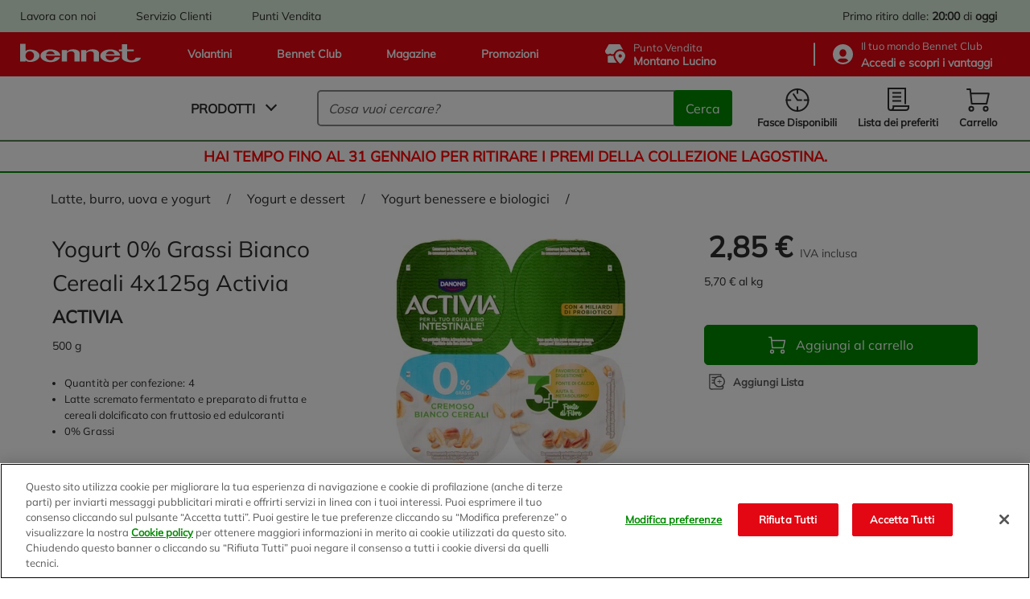

--- FILE ---
content_type: application/javascript; charset=UTF-8
request_url: https://dev.visualwebsiteoptimizer.com/j.php?a=625812&u=https%3A%2F%2Fwww.bennet.com%2FCategories%2FLATTE-BURRO-UOVA-E-YOGURT%2FYOGURT-E-DESSERT%2FYOGURT-BENESSERE-E-BIOLOGICI%2FACTIV-B-CO-CEREALI-01%2Fp%2FP_0307355&vn=2.1&x=true
body_size: 6636
content:
try{;(function(){window._VWO=window._VWO||{};var aC=window._vwo_code;if(typeof aC==='undefined'){window._vwo_mt='dupCode';return;}if(window._VWO.sCL){window._vwo_mt='dupCode';window._VWO.sCDD=true;try{if(aC){clearTimeout(window._vwo_settings_timer);var h=document.querySelectorAll('#_vis_opt_path_hides');var x=h[h.length>1?1:0];x&&x.remove();}}catch(e){}return;}window._VWO.sCL=true;window._vwo_mt="live"; var gcpfb=function(a,loadFunc,status,err,success){function vwoErr() {_vwo_err({message:"Google_Cdn failing for " + a + ". Trying Fallback..",code:"cloudcdnerr",status:status});} if(a.indexOf("/cdn/")!==-1){loadFunc(a.replace("cdn/",""),err,success); vwoErr(); return true;} else if(a.indexOf("/dcdn/")!==-1&&a.indexOf("evad.js") !== -1){loadFunc(a.replace("dcdn/",""),err,success); vwoErr(); return true;}};window.VWO=window.VWO || [];window.VWO._= window.VWO._ || {};window.VWO._.gcpfb=gcpfb; window._vwo_cdn = "https://dev.visualwebsiteoptimizer.com/cdn/"; window._vwo_apm_debug_cdn = "https://dev.visualwebsiteoptimizer.com/cdn/"; window.VWO._.useCdn = true; window.vwo_eT =  "br"; VWO.load_co=function(a){var b=document.createElement('script');b.src=a;b.crossOrigin='anonymous';b.fetchPriority='high';b.type='text/javascript';b.innerText;b.onerror=function(){if(gcpfb(a,VWO.load_co)){return;}_vwo_code && _vwo_code.finish();};document.getElementsByTagName('head')[0].appendChild(b);};function _vwo_err(e) { var vwo_e = new Image(); vwo_e.src ='https://dev.visualwebsiteoptimizer.com/e.gif?a=625812&s=j.php&_cu=' + encodeURIComponent(window.location.href) + '&e=' + encodeURIComponent(e && e.message && e.message.substring(0, 1000) + '&vn=') + (e && e.code ? '&code=' + e.code : '') + (e && e.type ? '&type=' + e.type : '')+(e && e.status ? '&status=' + e.status : '');} var localPreviewObject = {}; var previewKey = "_vis_preview_625812"; var wL = window.location; try {localPreviewObject[previewKey] = window.localStorage.getItem(previewKey); JSON.parse(localPreviewObject[previewKey])} catch (e) {localPreviewObject[previewKey] = ""};try{window._vwo_tm="";var getMode=function(e){var n;if(window.name.indexOf(e)>-1){n=window.name}else{n = wL.search.match("_vwo_m=([^&]*)");n=n && atob(decodeURIComponent(n[1]))}return n&&JSON.parse(n)};var ccMode = getMode("_vwo_cc");if(window.name.indexOf("_vis_heatmap")>-1||window.name.indexOf("_vis_editor")>-1||ccMode||window.name.indexOf("_vis_preview")>-1){try{ if (window.name && JSON.parse(window.name)) { window._vwo_mt = window.name} else if(ccMode) {window._vwo_mt = decodeURIComponent(wL.search.match("_vwo_m=([^&]*)")[1]);} }catch(e){if(window._vwo_tm)window._vwo_mt=window._vwo_tm}}else if(window._vwo_tm.length){window._vwo_mt=window._vwo_tm}else if(location.href.indexOf("_vis_opt_preview_combination")!==-1&&location.href.indexOf("_vis_test_id")!==-1){window._vwo_mt="sharedPreview"}else if (localPreviewObject[previewKey]) {window._vwo_mt = JSON.stringify(localPreviewObject);} if(window._vwo_mt!=="live"){if(!getMode("_vwo_cc")){_vwo_code.load('https://dev.visualwebsiteoptimizer.com/j.php?mode=' + encodeURIComponent(window._vwo_mt) + '&a=625812&f=1&u=' + encodeURIComponent(window._vis_opt_url||document.URL)+'&x=true');}else{(function(){window._vwo_code&&window._vwo_code.finish();_vwo_ccc={u:"/j.php?a=625812&u=https%3A%2F%2Fwww.bennet.com%2FCategories%2FLATTE-BURRO-UOVA-E-YOGURT%2FYOGURT-E-DESSERT%2FYOGURT-BENESSERE-E-BIOLOGICI%2FACTIV-B-CO-CEREALI-01%2Fp%2FP_0307355&vn=2.1&x=true"};var s=document.createElement("script");s.src="https://app.vwo.com/visitor-behavior-analysis/dist/codechecker/cc.min.js?r="+Math.random();document.head.appendChild(s)})()}}}catch(e){var b=new Image;b.src="https://dev.visualwebsiteoptimizer.com/e.gif?s=mode_det&e="+encodeURIComponent(e&&e.stack&&e.stack.substring(0,1e3));aC&&window._vwo_code.finish()}})();if(window._vwo_mt==='live'){;window.VWO = window.VWO || []; window.VWO.push(['modifyClickPauseTime', { time: 0 }]);_vwo_code.sT=_vwo_code.finished();(function(c,a,e,d,b,z,g,sT){if(window.VWO._&&window.VWO._.isBot)return;const cookiePrefix=window._vwoCc&&window._vwoCc.cookiePrefix||"";const useLocalStorage=sT==="ls";const cookieName=cookiePrefix+"_vwo_uuid_v2";const escapedCookieName=cookieName.replace(/([.*+?^${}()|[\]\\])/g,"\\$1");const cookieDomain=g;function getValue(){if(useLocalStorage){return localStorage.getItem(cookieName)}else{const regex=new RegExp("(^|;\\s*)"+escapedCookieName+"=([^;]*)");const match=e.cookie.match(regex);return match?decodeURIComponent(match[2]):null}}function setValue(value,days){if(useLocalStorage){localStorage.setItem(cookieName,value)}else{e.cookie=cookieName+"="+value+"; expires="+new Date(864e5*days+ +new Date).toGMTString()+"; domain="+cookieDomain+"; path=/"}}let existingValue=null;if(sT){const cookieRegex=new RegExp("(^|;\\s*)"+escapedCookieName+"=([^;]*)");const cookieMatch=e.cookie.match(cookieRegex);const cookieValue=cookieMatch?decodeURIComponent(cookieMatch[2]):null;const lsValue=localStorage.getItem(cookieName);if(useLocalStorage){if(lsValue){existingValue=lsValue;if(cookieValue){e.cookie=cookieName+"=; expires=Thu, 01 Jan 1970 00:00:01 GMT; domain="+cookieDomain+"; path=/"}}else if(cookieValue){localStorage.setItem(cookieName,cookieValue);e.cookie=cookieName+"=; expires=Thu, 01 Jan 1970 00:00:01 GMT; domain="+cookieDomain+"; path=/";existingValue=cookieValue}}else{if(cookieValue){existingValue=cookieValue;if(lsValue){localStorage.removeItem(cookieName)}}else if(lsValue){e.cookie=cookieName+"="+lsValue+"; expires="+new Date(864e5*366+ +new Date).toGMTString()+"; domain="+cookieDomain+"; path=/";localStorage.removeItem(cookieName);existingValue=lsValue}}a=existingValue||a||""}else{const regex=new RegExp("(^|;\\s*)"+escapedCookieName+"=([^;]*)");const match=e.cookie.match(regex);a=match?decodeURIComponent(match[2]):(a||"")}if(a&&-1==e.cookie.indexOf("_vis_opt_out")&&-1==d.location.href.indexOf("vwo_opt_out=1")){a=a.split("|");b=new Image;g=window._vis_opt_domain||c||d.location.hostname.replace(/^www\./,"");b.src="https://dev.visualwebsiteoptimizer.com/v.gif?cd="+(window._vis_opt_cookieDays||0)+"&a=625812&d="+encodeURIComponent(d.location.hostname.replace(/^www\./,"") || c)+"&u="+a[0]+"&h="+a[1]+"&t="+z;d.vwo_iehack_queue=[b];setValue(a.join("|"),366)}})("bennet.com","D90412E28E4A582C541F9AC05959DCD99|fc2c526550b797b4b5ff598bedc83bfb",document,window,0,_vwo_code.sT,"bennet.com",null);var _vwo_acc_id=625812;
clearTimeout(_vwo_settings_timer);_vwo_exp_ids=[],_vwo_exp={};window.VWO=window.VWO||[];
function _vwo_err(e) { var vwo_e = new Image(); vwo_e.src ='https://dev.visualwebsiteoptimizer.com/e.gif?a=625812&s=j.php&_cu=' + encodeURIComponent(window.location.href) + '&e=' + encodeURIComponent(e && e.message && e.message.substring(0, 1000) + '&vn=') + (e && e.code ? '&code=' + e.code : '') + (e && e.type ? '&type=' + e.type : '')+(e && e.status ? '&status=' + e.status : '');}window.VWO.data={"ts":1769448585,"rp":60,"pc":{"a":19.2,"t":19.2},"pvn":0,"tpc":{},"url":{},"noSS":false};window.VWO.featureInfo={"ast":1,"vqe":false,"ivocpa":false};_vwo_exp_ids.push('2');_vwo_exp['2']={"version":2,"manual":false,"goals":{"1":{"urlRegex":"^.*$","type":"ENGAGEMENT","excludeUrl":""}},"exclude_url":"","segment_code":"true","ep":1653398913000,"clickmap":0,"multiple_domains":0,"name":"Heatmap","pc_traffic":100,"comb_n":{"1":"website"},"ss":null,"status":"RUNNING","isEventMigrated":true,"sections":{"1":{"path":"","variations":{"1":""}}},"type":"ANALYZE_HEATMAP","ibe":1,"globalCode":[],"combs":{"1":1},"main":true,"urlRegex":"^.*$"};window._vwo_pa=window._vwo_pa || {};_vwo_exp_ids.push('3');_vwo_exp['3']={"version":2,"manual":false,"bl":"","exclude_url":"","segment_code":"true","ep":1653398913000,"clickmap":0,"urlRegex":"^.*$","name":"Visitor Sessions Recorded","goals":{"1":{"urlRegex":"^.*$","type":"ENGAGEMENT","excludeUrl":""}},"aK":1,"wl":"","pc_traffic":100,"comb_n":{"1":"website"},"ss":null,"status":"RUNNING","globalCode":[],"sections":{"1":{"path":"","variations":{"1":""}}},"type":"ANALYZE_RECORDING","ibe":1,"multiple_domains":0,"combs":{"1":1},"main":true,"isEventMigrated":true};_vwo_exp_ids.push('5');_vwo_exp['5']={"version":1,"manual":false,"goals":{"3":{"pUrl":"","pExcludeUrl":"","type":"SEPARATE_PAGE","excludeUrl":"","urlRegex":"^.*bennet\\.com\\\/Categories.*$"}},"exclude_url":"","segment_code":"true","ibe":1,"clickmap":0,"urlRegex":"^https\\:\\\/\\\/bennet\\.com\\\/?(?:[\\?#].*)?$","name":"\/Categories","pc_traffic":100,"ss":null,"status":"RUNNING","comb_n":{"1":"Website"},"ep":1654704009000,"type":"TRACK","sections":{"1":{"path":"","variations":[]}},"globalCode":[],"combs":{"1":1},"isEventMigrated":true,"multiple_domains":0};_vwo_exp_ids.push('15');_vwo_exp['15']={"version":1,"manual":false,"goals":[{"type":"SEPARATE_PAGE","id":2},{"type":"CLICK_ELEMENT","id":11},{"type":"SEPARATE_PAGE","id":3},{"type":"SEPARATE_PAGE","id":6},{"type":"SEPARATE_PAGE","id":7},{"type":"SEPARATE_PAGE","id":10}],"exclude_url":"","segment_code":"true","ibe":1,"clickmap":0,"isSpaRevertFeatureEnabled":false,"urlRegex":".*","name":"Percorso 3 \"Utilizzano almeno 1 volta il menu Prodotti\"","v":2,"pc_traffic":100,"id":15,"ss":null,"status":"RUNNING","comb_n":{"1":"Website"},"ep":1656342304000,"type":"FUNNEL","sections":{"1":{"path":"","variations":{}}},"globalCode":{},"combs":{"1":1},"isEventMigrated":true,"multiple_domains":0};_vwo_exp_ids.push('10');_vwo_exp['10']={"version":1,"manual":false,"goals":{"8":{"pExcludeUrl":"","type":"CLICK_ELEMENT","pUrl":"^.*bennet\\.com.*$","url":"#wrapper > header > div.header__bottom > div > div.header__bottom--c-right > section > div.minicart-panel__buttons > div > span.btn.btn-transparent.js-addToWishlist"}},"exclude_url":"","segment_code":"true","ibe":1,"clickmap":0,"urlRegex":"^https\\:\\\/\\\/bennet\\.com\\\/?(?:[\\?#].*)?$","name":"Salva carrello da minicart","pc_traffic":100,"ss":null,"status":"RUNNING","comb_n":{"1":"Website"},"ep":1656341069000,"type":"TRACK","sections":{"1":{"path":"","variations":[]}},"globalCode":[],"combs":{"1":1},"isEventMigrated":true,"multiple_domains":0};_vwo_exp_ids.push('132');_vwo_exp['132']={"version":1,"manual":false,"goals":{"37":{"pExcludeUrl":"","pUrl":"^https\\:\\\/\\\/bennet\\.com\\\/?(?:[\\?#].*)?$","type":"CLICK_ELEMENT","url":"#wrapper > header > div.header__top-bar > div > div.yCmsContentSlot.header__top-bar--c-links.mobile-hide > div:nth-child(1)"}},"exclude_url":"","segment_code":"true","ibe":0,"clickmap":0,"isSpaRevertFeatureEnabled":false,"urlRegex":"^https\\:\\\/\\\/bennet\\.com.*$","name":"Lavora con noi (top bar green)","pc_traffic":100,"ss":null,"status":"RUNNING","comb_n":{"1":"Website"},"ep":1740739425000,"type":"TRACK","sections":{"1":{"path":"","variations":[]}},"globalCode":[],"combs":{"1":1},"isEventMigrated":true,"multiple_domains":0};_vwo_exp_ids.push('133');_vwo_exp['133']={"version":1,"manual":false,"goals":{"38":{"pExcludeUrl":"","pUrl":"^https\\:\\\/\\\/bennet\\.com\\\/?(?:[\\?#].*)?$","type":"CLICK_ELEMENT","url":"#wrapper > header > div.header__top-bar > div > div.yCmsContentSlot.header__top-bar--c-links.mobile-hide > div:nth-child(2)"}},"exclude_url":"","segment_code":"true","ibe":0,"clickmap":0,"isSpaRevertFeatureEnabled":false,"urlRegex":"^https\\:\\\/\\\/bennet\\.com.*$","name":"Servizio clienti (top bar green)","pc_traffic":100,"ss":null,"status":"RUNNING","comb_n":{"1":"Website"},"ep":1740739442000,"type":"TRACK","sections":{"1":{"path":"","variations":[]}},"globalCode":[],"combs":{"1":1},"isEventMigrated":true,"multiple_domains":0};_vwo_exp_ids.push('134');_vwo_exp['134']={"version":1,"manual":false,"goals":{"39":{"pExcludeUrl":"","pUrl":"^https\\:\\\/\\\/bennet\\.com\\\/?(?:[\\?#].*)?$","type":"CLICK_ELEMENT","url":"#wrapper > header > div.header__top-bar > div > div.yCmsContentSlot.header__top-bar--c-links.mobile-hide > div:nth-child(3)"}},"exclude_url":"","segment_code":"true","ibe":0,"clickmap":0,"isSpaRevertFeatureEnabled":false,"urlRegex":"^https\\:\\\/\\\/bennet\\.com.*$","name":"Punti vendita (top bar green)","pc_traffic":100,"ss":null,"status":"RUNNING","comb_n":{"1":"Website"},"ep":1740739480000,"type":"TRACK","sections":{"1":{"path":"","variations":[]}},"globalCode":[],"combs":{"1":1},"isEventMigrated":true,"multiple_domains":0};_vwo_exp_ids.push('135');_vwo_exp['135']={"version":1,"manual":false,"goals":{"40":{"pExcludeUrl":"","pUrl":"^https\\:\\\/\\\/bennet\\.com\\\/?(?:[\\?#].*)?$","type":"CLICK_ELEMENT","url":"#wrapper > header > div.header__top > div > div.header__top--links > a:nth-child(1)"}},"exclude_url":"","segment_code":"true","ibe":0,"clickmap":0,"isSpaRevertFeatureEnabled":false,"urlRegex":"^https\\:\\\/\\\/bennet\\.com.*$","name":"Volantini (top bar red)","pc_traffic":100,"ss":null,"status":"RUNNING","comb_n":{"1":"Website"},"ep":1740739602000,"type":"TRACK","sections":{"1":{"path":"","variations":[]}},"globalCode":[],"combs":{"1":1},"isEventMigrated":true,"multiple_domains":0};_vwo_exp_ids.push('136');_vwo_exp['136']={"version":1,"manual":false,"goals":{"41":{"pExcludeUrl":"","pUrl":"^https\\:\\\/\\\/bennet\\.com\\\/?(?:[\\?#].*)?$","type":"CLICK_ELEMENT","url":"#wrapper > header > div.header__top > div > div.header__top--links > a:nth-child(2)"}},"exclude_url":"","segment_code":"true","ibe":0,"clickmap":0,"isSpaRevertFeatureEnabled":false,"urlRegex":"^https\\:\\\/\\\/bennet\\.com.*$","name":"Bennet club (top bar red)","pc_traffic":100,"ss":null,"status":"RUNNING","comb_n":{"1":"Website"},"ep":1740739638000,"type":"TRACK","sections":{"1":{"path":"","variations":[]}},"globalCode":[],"combs":{"1":1},"isEventMigrated":true,"multiple_domains":0};_vwo_exp_ids.push('137');_vwo_exp['137']={"version":1,"manual":false,"goals":{"42":{"pExcludeUrl":"","pUrl":"^https\\:\\\/\\\/bennet\\.com\\\/?(?:[\\?#].*)?$","type":"CLICK_ELEMENT","url":"#wrapper > header > div.header__top > div > div.header__top--links > a:nth-child(3)"}},"exclude_url":"","segment_code":"true","ibe":0,"clickmap":0,"isSpaRevertFeatureEnabled":false,"urlRegex":"^https\\:\\\/\\\/bennet\\.com.*$","name":"Magazine (top bar red)","pc_traffic":100,"ss":null,"status":"RUNNING","comb_n":{"1":"Website"},"ep":1740739692000,"type":"TRACK","sections":{"1":{"path":"","variations":[]}},"globalCode":[],"combs":{"1":1},"isEventMigrated":true,"multiple_domains":0};_vwo_exp_ids.push('138');_vwo_exp['138']={"version":1,"manual":false,"goals":{"43":{"pExcludeUrl":"","pUrl":"^https\\:\\\/\\\/bennet\\.com\\\/?(?:[\\?#].*)?$","type":"CLICK_ELEMENT","url":"#wrapper > header > div.header__top > div > div.header__top--links > a:nth-child(4)"}},"exclude_url":"","segment_code":"true","ibe":0,"clickmap":0,"isSpaRevertFeatureEnabled":false,"urlRegex":"^https\\:\\\/\\\/bennet\\.com.*$","name":"Promozioni (top bar red)","pc_traffic":100,"ss":null,"status":"RUNNING","comb_n":{"1":"Website"},"ep":1740739717000,"type":"TRACK","sections":{"1":{"path":"","variations":[]}},"globalCode":[],"combs":{"1":1},"isEventMigrated":true,"multiple_domains":0};_vwo_exp_ids.push('154');_vwo_exp['154']={"version":1,"manual":false,"goals":{"44":{"pExcludeUrl":"","pUrl":"^https\\:\\\/\\\/bennet\\.com.*$","type":"CLICK_ELEMENT","url":"div > div.hit__top-info > div.hit__wishlist > a > svg > use"}},"exclude_url":"","segment_code":"true","ibe":0,"clickmap":0,"isSpaRevertFeatureEnabled":false,"urlRegex":"^https\\:\\\/\\\/bennet\\.com\\\/?(?:[\\?#].*)?$","name":"Vendita Abbinata","pc_traffic":100,"ss":null,"status":"RUNNING","comb_n":{"1":"Website"},"ep":1746795735000,"type":"TRACK","sections":{"1":{"path":"","variations":[]}},"globalCode":[],"combs":{"1":1},"isEventMigrated":true,"multiple_domains":0};var vwoCode = window._vwo_code; if(vwoCode.filterConfig && vwoCode.filterConfig.filterTime==='balanced'){ vwoCode.removeLoaderAndOverlay && vwoCode.removeLoaderAndOverlay()};var _vwo_style=document.getElementById('_vis_opt_path_hides'),_vwo_css = window._vwo_el_style || ((vwoCode.hide_element_style ? vwoCode.hide_element_style() :'{opacity:0 !important;filter:alpha(opacity=0) !important;background:none !important;transition:none !important;}') + ':root {--vwo-el-opacity:0 !important;--vwo-el-filter:alpha(opacity=0) !important;--vwo-el-bg:none !important;--vwo-el-ts:none !important;}');
if(_vwo_style){_vwo_style.parentNode.removeChild(_vwo_style);window.VWO.dNR = true;}
var _vwo_geo2 = {city:"Columbus",country:"US",region:"OH",postal_code:"43215"};var commonWrapper=function(argument){if(!argument){argument={valuesGetter:function(){return{}},valuesSetter:function(){},verifyData:function(){return{}}}}var getVisitorUuid=function(){if(window._vwo_acc_id>=1037725){return window.VWO&&window.VWO.get("visitor.id")}else{return window.VWO._&&window.VWO._.cookies&&window.VWO._.cookies.get("_vwo_uuid")}};var pollInterval=100;var timeout=6e4;return function(){var accountIntegrationSettings={};var _interval=null;function waitForAnalyticsVariables(){try{accountIntegrationSettings=argument.valuesGetter();accountIntegrationSettings.visitorUuid=getVisitorUuid()}catch(error){accountIntegrationSettings=undefined}if(accountIntegrationSettings&&argument.verifyData(accountIntegrationSettings)){argument.valuesSetter(accountIntegrationSettings);return 1}return 0}var currentTime=0;_interval=setInterval((function(){currentTime=currentTime||performance.now();var result=waitForAnalyticsVariables();if(result||performance.now()-currentTime>=timeout){clearInterval(_interval)}}),pollInterval)}};
        var pushBasedCommonWrapper=function(argument){var firedCamp={};if(!argument){argument={integrationName:"",getExperimentList:function(){},accountSettings:function(){},pushData:function(){}}}return function(){window.VWO=window.VWO||[];var getVisitorUuid=function(){if(window._vwo_acc_id>=1037725){return window.VWO&&window.VWO.get("visitor.id")}else{return window.VWO._&&window.VWO._.cookies&&window.VWO._.cookies.get("_vwo_uuid")}};var sendDebugLogsOld=function(expId,variationId,errorType,user_type,data){try{var errorPayload={f:argument["integrationName"]||"",a:window._vwo_acc_id,url:window.location.href,exp:expId,v:variationId,vwo_uuid:getVisitorUuid(),user_type:user_type};if(errorType=="initIntegrationCallback"){errorPayload["log_type"]="initIntegrationCallback";errorPayload["data"]=JSON.stringify(data||"")}else if(errorType=="timeout"){errorPayload["timeout"]=true}if(window.VWO._.customError){window.VWO._.customError({msg:"integration debug",url:window.location.href,lineno:"",colno:"",source:JSON.stringify(errorPayload)})}}catch(e){window.VWO._.customError&&window.VWO._.customError({msg:"integration debug failed",url:"",lineno:"",colno:"",source:""})}};var sendDebugLogs=function(expId,variationId,errorType,user_type){var eventName="vwo_debugLogs";var eventPayload={};try{eventPayload={intName:argument["integrationName"]||"",varId:variationId,expId:expId,type:errorType,vwo_uuid:getVisitorUuid(),user_type:user_type};if(window.VWO._.event){window.VWO._.event(eventName,eventPayload,{enableLogs:1})}}catch(e){eventPayload={msg:"integration event log failed",url:window.location.href};window.VWO._.event&&window.VWO._.event(eventName,eventPayload)}};var callbackFn=function(data){if(!data)return;var expId=data[1],variationId=data[2],repeated=data[0],singleCall=0,debug=0;var experimentList=argument.getExperimentList();var integrationName=argument["integrationName"]||"vwo";if(typeof argument.accountSettings==="function"){var accountSettings=argument.accountSettings();if(accountSettings){singleCall=accountSettings["singleCall"];debug=accountSettings["debug"]}}if(debug){sendDebugLogs(expId,variationId,"intCallTriggered",repeated);sendDebugLogsOld(expId,variationId,"initIntegrationCallback",repeated)}if(singleCall&&(repeated==="vS"||repeated==="vSS")||firedCamp[expId]){return}window.expList=window.expList||{};var expList=window.expList[integrationName]=window.expList[integrationName]||[];if(expId&&variationId&&["VISUAL_AB","VISUAL","SPLIT_URL"].indexOf(_vwo_exp[expId].type)>-1){if(experimentList.indexOf(+expId)!==-1){firedCamp[expId]=variationId;var visitorUuid=getVisitorUuid();var pollInterval=100;var currentTime=0;var timeout=6e4;var user_type=_vwo_exp[expId].exec?"vwo-retry":"vwo-new";var interval=setInterval((function(){if(expList.indexOf(expId)!==-1){clearInterval(interval);return}currentTime=currentTime||performance.now();var toClearInterval=argument.pushData(expId,variationId,visitorUuid);if(debug&&toClearInterval){sendDebugLogsOld(expId,variationId,"",user_type);sendDebugLogs(expId,variationId,"intDataPushed",user_type)}var isTimeout=performance.now()-currentTime>=timeout;if(isTimeout&&debug){sendDebugLogsOld(expId,variationId,"timeout",user_type);sendDebugLogs(expId,variationId,"intTimeout",user_type)}if(toClearInterval||isTimeout){clearInterval(interval)}if(toClearInterval){window.expList[integrationName].push(expId)}}),pollInterval||100)}}};window.VWO.push(["onVariationApplied",callbackFn]);window.VWO.push(["onVariationShownSent",callbackFn])}};
    var surveyDataCommonWrapper=function(argument){window._vwoFiredSurveyEvents=window._vwoFiredSurveyEvents||{};if(!argument){argument={getCampaignList:function(){return[]},surveyStatusChange:function(){},answerSubmitted:function(){}}}return function(){window.VWO=window.VWO||[];function getValuesFromAnswers(answers){return answers.map((function(ans){return ans.value}))}function generateHash(str){var hash=0;for(var i=0;i<str.length;i++){hash=(hash<<5)-hash+str.charCodeAt(i);hash|=0}return hash}function getEventKey(data,status){if(status==="surveySubmitted"){var values=getValuesFromAnswers(data.answers).join("|");return generateHash(data.surveyId+"_"+data.questionText+"_"+values)}else{return data.surveyId+"_"+status}}function commonSurveyCallback(data,callback,surveyStatus){if(!data)return;var surveyId=data.surveyId;var campaignList=argument.getCampaignList();if(surveyId&&campaignList.indexOf(+surveyId)!==-1){var eventKey=getEventKey(data,surveyStatus);if(window._vwoFiredSurveyEvents[eventKey])return;window._vwoFiredSurveyEvents[eventKey]=true;var surveyData={accountId:data.accountId,surveyId:data.surveyId,uuid:data.uuid};if(surveyStatus==="surveySubmitted"){Object.assign(surveyData,{questionType:data.questionType,questionText:data.questionText,answers:data.answers,answersValue:getValuesFromAnswers(data.answers),skipped:data.skipped})}var pollInterval=100;var currentTime=0;var timeout=6e4;var interval=setInterval((function(){currentTime=currentTime||performance.now();var done=callback(surveyId,surveyStatus,surveyData);var expired=performance.now()-currentTime>=timeout;if(done||expired){window._vwoFiredSurveyEvents[eventKey]=true;clearInterval(interval)}}),pollInterval)}}window.VWO.push(["onSurveyShown",function(data){commonSurveyCallback(data,argument.surveyStatusChange,"surveyShown")}]);window.VWO.push(["onSurveyCompleted",function(data){commonSurveyCallback(data,argument.surveyStatusChange,"surveyCompleted")}]);window.VWO.push(["onSurveyAnswerSubmitted",function(data){commonSurveyCallback(data,argument.answerSubmitted,"surveySubmitted")}])}};
    (function(){var VWOOmniTemp={};window.VWOOmni=window.VWOOmni||{};for(var key in VWOOmniTemp)Object.prototype.hasOwnProperty.call(VWOOmniTemp,key)&&(window.VWOOmni[key]=VWOOmniTemp[key]);;})();(function(){window.VWO=window.VWO||[];var pollInterval=100;var _vis_data={};var intervalObj={};var analyticsTimerObj={};var experimentListObj={};window.VWO.push(["onVariationApplied",function(data){if(!data){return}var expId=data[1],variationId=data[2];if(expId&&variationId&&["VISUAL_AB","VISUAL","SPLIT_URL"].indexOf(window._vwo_exp[expId].type)>-1){}}])})();window.VWO.data.vi = window.VWO.data.vi || {"br":"Other","os":"MacOS","de":"Other","dt":"spider"};
;window._VWO = window._VWO || {};window._VWO.fSeg = {};window._VWO.dcdnUrl = '/dcdn/settings.js';window.VWO.sTs = '1769435383';window.VWO.push(['enableSPA']);
var _vwo_cookieDomain = 'bennet.com', _vwo_uuid = 'D90412E28E4A582C541F9AC05959DCD99';_vwo_worker_cb='70faafffa0475802f5ee03ca5ff74179br';window._vwo_pa = window._vwo_pa || {};window._vwo_pa.sId = 'E2D4EBA8BFF81C7C';window.VWO.data.as = "r3.visualwebsiteoptimizer.com";var _vwo_library_timer = setTimeout(function () { var vwoCode = window._vwo_code; vwoCode.removeLoaderAndOverlay && vwoCode.removeLoaderAndOverlay(); vwoCode.finish()}, vwoCode.library_tolerance && typeof vwoCode.library_tolerance() !== 'undefined' ? vwoCode.library_tolerance() : 2500);var _vis_opt_file = 'web/djIkdGU6Ny4wOmFzeW5jJWdxdWVyeQ==/tag-20d820caab2c23f91e9dc92beac17767br.js',_vis_opt_lib = (typeof _vis_opt_lib=='undefined')?'https://dev.visualwebsiteoptimizer.com/cdn/'+_vis_opt_file:_vis_opt_lib;var loadLib=function(a){_vwo_code.load(a, {dSC: true,onloadCb:function(xhr,a){if(xhr.status===200||xhr.status===304){_vwo_code.addScript({text:xhr.responseText});}else{window.VWO._.gcpfb(a,loadLib,xhr.status)}},onerrorCb:function(a){window.VWO._.gcpfb(a,loadLib)}})};loadLib(_vis_opt_lib);;(function() {
            VWO._=VWO._||{};
            var ctId=+new Date(),dtc=VWO._.dtc={ctId:ctId,js:{},tag:['https://dev.visualwebsiteoptimizer.com/cdn/web/djIkYTo0LjA6bm9qcXVlcnksdHI6Ny4w/tag-90ea5fb56126d3c37b4f2f1bd95d29f0br.js','']};
            dtc.js[ctId]=function(){var cb=function(){setTimeout(function(){for(var i=0; i<VWO._.dtc.tag.length;i++){VWO._.coreLib.lS(VWO._.dtc.tag[i])}}, 1000 )};if(document.readyState=='interactive' || document.readyState=='complete')cb();else document.addEventListener('DOMContentLoaded', cb)};
            dtc.sC=function(){ return _vwo_s().f_e(_vwo_s().dt(),'mobile') };;}
            )();VWO._.dtc.tC= function(){ return _vwo_t.cm('eO','js',VWO._.dtc.ctId); };;VWO._.dtc.hasTrack = true;VWO._.dtc.hasAnalyze = true;;window.VWO = window.VWO||[];window.VWO._=window.VWO._||{};VWO._.ast=true;;window.VWO=window.VWO||[];window.VWO._=window.VWO._||{};VWO._.ac=VWO._.ac||{};; 
window.VWO = window.VWO || [];
window.VWO.data = window.VWO.data || {};
VWO.data.content={"fns":{"list":{"args":{"1":{}},"vn":1}}};;window.VWO = window.VWO||[];window.VWO._=window.VWO._||{};VWO._.ac=VWO._.ac||{};VWO._.ac.dNdOfst=1000;;window.VWO.data.SCC='{"cache":0}';}}catch(e){_vwo_code.finish(); _vwo_code.removeLoaderAndOverlay && _vwo_code.removeLoaderAndOverlay(); var vwo_e=new Image;vwo_e.src="https://dev.visualwebsiteoptimizer.com/e.gif?a=625812&s=j.php&e="+encodeURIComponent(e && e.message && e.message.substring(0,1000))+"&url"+encodeURIComponent(window.location.href)}

--- FILE ---
content_type: text/javascript;charset=UTF-8
request_url: https://www.bennet.com/_ui/responsive/theme-bennet/dist/chunks/components-ff-NewSearchComponent.41f000c0e2e57cbfb0e4.chunks.js
body_size: 5270
content:
"use strict";(self.webpackChunkbennet_frontend_architecture=self.webpackChunkbennet_frontend_architecture||[]).push([[5950],{6250:(e,t,n)=>{n.r(t),n.d(t,{default:()=>E}),n(2675),n(9463),n(2259),n(5700),n(8706),n(2008),n(1629),n(3418),n(4423),n(4346),n(3792),n(4782),n(9572),n(3288),n(4170),n(2010),n(6033),n(2892),n(9904),n(7945),n(4185),n(3851),n(1278),n(875),n(9432),n(287),n(6099),n(3362),n(9391),n(825),n(888),n(7495),n(8781),n(1699),n(7764),n(5440),n(2762),n(2041),n(3500),n(2953),n(6031),n(8408);var r=n(8145),o=n(5867),i=n(4612),a=(n(546),n(9323)),s=n(9254);function c(e){return c="function"==typeof Symbol&&"symbol"==typeof Symbol.iterator?function(e){return typeof e}:function(e){return e&&"function"==typeof Symbol&&e.constructor===Symbol&&e!==Symbol.prototype?"symbol":typeof e},c(e)}function u(e,t){var n=Object.keys(e);if(Object.getOwnPropertySymbols){var r=Object.getOwnPropertySymbols(e);t&&(r=r.filter(function(t){return Object.getOwnPropertyDescriptor(e,t).enumerable})),n.push.apply(n,r)}return n}function l(e){for(var t=1;t<arguments.length;t++){var n=null!=arguments[t]?arguments[t]:{};t%2?u(Object(n),!0).forEach(function(t){d(e,t,n[t])}):Object.getOwnPropertyDescriptors?Object.defineProperties(e,Object.getOwnPropertyDescriptors(n)):u(Object(n)).forEach(function(t){Object.defineProperty(e,t,Object.getOwnPropertyDescriptor(n,t))})}return e}function d(e,t,n){return(t=f(t))in e?Object.defineProperty(e,t,{value:n,enumerable:!0,configurable:!0,writable:!0}):e[t]=n,e}function h(e,t){(null==t||t>e.length)&&(t=e.length);for(var n=0,r=Array(t);n<t;n++)r[n]=e[n];return r}function S(e,t){for(var n=0;n<t.length;n++){var r=t[n];r.enumerable=r.enumerable||!1,r.configurable=!0,"value"in r&&(r.writable=!0),Object.defineProperty(e,f(r.key),r)}}function f(e){var t=function(e){if("object"!=c(e)||!e)return e;var t=e[Symbol.toPrimitive];if(void 0!==t){var n=t.call(e,"string");if("object"!=c(n))return n;throw new TypeError("@@toPrimitive must return a primitive value.")}return String(e)}(e);return"symbol"==c(t)?t:t+""}function p(){try{var e=!Boolean.prototype.valueOf.call(Reflect.construct(Boolean,[],function(){}))}catch(e){}return(p=function(){return!!e})()}function g(e,t){return g=Object.setPrototypeOf?Object.setPrototypeOf.bind():function(e,t){return e.__proto__=t,e},g(e,t)}function y(e,t,n,r){var o=v(m(1&r?e.prototype:e),t,n);return 2&r&&"function"==typeof o?function(e){return o.apply(n,e)}:o}function v(){return v="undefined"!=typeof Reflect&&Reflect.get?Reflect.get.bind():function(e,t,n){var r=function(e,t){for(;!{}.hasOwnProperty.call(e,t)&&null!==(e=m(e)););return e}(e,t);if(r){var o=Object.getOwnPropertyDescriptor(r,t);return o.get?o.get.call(arguments.length<3?e:n):o.value}},v.apply(null,arguments)}function m(e){return m=Object.setPrototypeOf?Object.getPrototypeOf.bind():function(e){return e.__proto__||Object.getPrototypeOf(e)},m(e)}var E=function(e){function t(){var e,n,r;return function(e,t){if(!(e instanceof t))throw new TypeError("Cannot call a class as a function")}(this,t),(r=function(e,t,n){return t=m(t),function(e,t){if(t&&("object"==c(t)||"function"==typeof t))return t;if(void 0!==t)throw new TypeError("Derived constructors may only return object or undefined");return function(e){if(void 0===e)throw new ReferenceError("this hasn't been initialised - super() hasn't been called");return e}(e)}(e,p()?Reflect.construct(t,n||[],m(e).constructor):t.apply(e,n))}(this,t)).minimumCharacters=null!==(e=Number(r.newSearchOptions.minimumCharacters))&&void 0!==e?e:3,r.storeId=r.getDataAttribute(r.SELECTORS.posSelection,r.DATA.searchStore),r.userId=null!==(n=document.querySelector(i.A.SELECTORS.userID).getAttribute(i.A.DATA.userID))&&void 0!==n?n:"anonymous",r.isKeyboardNavigation=!1,r.filtersMap=new Map,["StoreID:".concat(r.storeId),"stockLevelStatus:!absent"].forEach(function(e){var t=function(e,t){return function(e){if(Array.isArray(e))return e}(e)||function(e,t){var n=null==e?null:"undefined"!=typeof Symbol&&e[Symbol.iterator]||e["@@iterator"];if(null!=n){var r,o,i,a,s=[],c=!0,u=!1;try{if(i=(n=n.call(e)).next,0===t){if(Object(n)!==n)return;c=!1}else for(;!(c=(r=i.call(n)).done)&&(s.push(r.value),s.length!==t);c=!0);}catch(e){u=!0,o=e}finally{try{if(!c&&null!=n.return&&(a=n.return(),Object(a)!==a))return}finally{if(u)throw o}}return s}}(e,t)||function(e,t){if(e){if("string"==typeof e)return h(e,t);var n={}.toString.call(e).slice(8,-1);return"Object"===n&&e.constructor&&(n=e.constructor.name),"Map"===n||"Set"===n?Array.from(e):"Arguments"===n||/^(?:Ui|I)nt(?:8|16|32)(?:Clamped)?Array$/.test(n)?h(e,t):void 0}}(e,t)||function(){throw new TypeError("Invalid attempt to destructure non-iterable instance.\nIn order to be iterable, non-array objects must have a [Symbol.iterator]() method.")}()}(e.split(":"),2),n=t[0],o=t[1];r.filtersMap.set(n,o)}),r.paramsMap=new Map,"anonymous"!==r.userId&&r.paramsMap.set("sid",r.userId),r.endpoint=r.endpoints.NEW_SEARCH_AUTOCOMPLETE.url,r.FFPersonalization=new i.A(r.newSearchOptions),r.handleLocalStorage(),r}return function(e,t){if("function"!=typeof t&&null!==t)throw new TypeError("Super expression must either be null or a function");e.prototype=Object.create(t&&t.prototype,{constructor:{value:e,writable:!0,configurable:!0}}),Object.defineProperty(e,"prototype",{writable:!1}),t&&g(e,t)}(t,e),n=t,r=[{key:"SELECTORS",get:function(){return l(l({},y(t,"SELECTORS",this,1)),{},{posSelection:".js-posselection",searchBoxResults:".searchbox-results",searchBoxResultsNewSearch:"#searchbox-results-new-search",facetsContainer:".facets__container",hitPdp:".hit__pdp",previewProduct:"product-result",productCarousel:".products-carousel",carouselTitle:".carousel-title",suggestionsList:".searchbox-results__suggestions-header",suggestionsCategoryList:".suggestions-category",magazineSuggestions:".searchbox-results__suggestions-magazine",productCharacteristicIcon:"a.product-details-characteristic-icon img"})}},{key:"DATA",get:function(){return l(l({},y(t,"DATA",this,1)),{},{store:"data-store",searchStore:"data-search-store",searchUnits:"data-units",categoryPath:"data-category-path",categoryCode:"data-category-code",carouselRecoType:"data-carousel-reco",landingId:"data-landing-id"})}},{key:"TEMPLATES",get:function(){return{newTemplateProductsId:"newsearch-preview-products--template",autoSuggestionsTemplateId:"autoSuggestions--template",categorySuggestions:"categorySuggestions--template",magazineSuggestions:"magazineSuggestions--template"}}},{key:"getResults",value:function(e,t,n){var r=this;this.searchLocked=!0;var o=this.newSearchOptions.baseUrl,i=this.newSearchOptions.channel,a="".concat(o).concat(this.endpoint,"/").concat(i),s=new URLSearchParams;this.applyParams(s,t);var c="".concat(a,"?").concat(s);fetch(c,{headers:{"Content-Type":"application/json","X-Requested-With":"XMLHttpRequest"}}).then(function(e){return e.json()}).then(function(o){r.existProducts=o.suggestions.length>0,r.getMagazineResults(e,t,n),r.searchManager.formatSuggestions(o,t),r.searchManager.removeSearchTerm(o),r.renderSuggestions(o),r.existProducts?(r.AddToCartComponent.checkProductsAddedToCartInPage(),r.ModalComponent.openModalDeprecated(n),document.querySelector(r.SELECTORS.searchPanel).classList.remove(r.CLASSES.close),document.querySelector(r.SELECTORS.main).setAttribute("aria-expanded","true")):document.querySelector(r.SELECTORS.main).setAttribute("aria-expanded","false"),r.searchLocked=!1}).finally(function(){r.lastSearchInput.length>=r.minimumCharacters?r.lastSearchInput!==t&&r.getResults(e,r.lastSearchInput,n):r.removeResults()})}},{key:"getMagazineResults",value:function(e,t,n){var r=this,o=this.endpoints.SEARCH_ARTICLES_COUNT.url+"?term="+t;fetch(o).then(function(e){return e.json()}).then(function(e){e.size=e.count,e.term=t,r.renderMustache(r.TEMPLATES.magazineSuggestions,document.querySelector(r.SELECTORS.magazineSuggestions),e)})}},{key:"applyParams",value:function(e,t){e.append("query",t),this.paramsMap.forEach(function(t,n){e.append(n,t)}),this.filtersMap.forEach(function(t,n){e.append("filter","".concat(n,":").concat(t))})}},{key:"renderSuggestions",value:function(e){var t,n=this.TEMPLATES,r=n.newTemplateProductsId,o=n.autoSuggestionsTemplateId,i=n.categorySuggestions,a=this.SELECTORS,s=a.searchProductsDom,c=a.suggestionsList,u=a.suggestionsCategoryList;this.renderMustache(r,document.querySelector(s),e);var l=document.querySelector(".searchbox-results__suggestions-category"),d=document.querySelector(".searchbox-results__suggestions-header"),h=(null===(t=e.autoSuggestions)||void 0===t?void 0:t.length)>0;l.classList.toggle("margin-top-0",!h),d.classList.toggle("hide",!h),this.renderMustache(o,document.querySelector(c),e),this.renderMustache(i,document.querySelector(u),e),document.querySelector(this.SELECTORS.main).setAttribute("aria-expanded","true"),document.querySelector(this.SELECTORS.main).setAttribute("aria-controls",this.SELECTORS.searchBoxResultsNewSearch.slice(1)),document.querySelectorAll("".concat(this.SELECTORS.searchBoxResultsNewSearch," a, ").concat(this.SELECTORS.searchBoxResults," button")).forEach(function(e,t){e.hasAttribute("tabindex")||e.setAttribute("tabindex","0"),e.id||e.setAttribute("id","search-result-".concat(t))})}},{key:"openSearchWindow",value:function(e,t){var n=this,r=document.querySelector(this.SELECTORS.main).value.trim();0!==r.length&&r.length>=Number(this.newSearchOptions.minimumCharacters||3)?setTimeout(function(){r=r.replaceAll(/&/g,"%26"),n.searchLocked||n.lastSearchInput===r||(n.lastSearchInput=r,n.getResults(t.componentUid,r,e))},t.waitTimeBeforeRequest):setTimeout(function(){n.removeResults()},t.waitTimeBeforeRequest)}},{key:"initUnitMap",value:function(){var e,t=this,n=null!==(e=JSON.parse(this.getDataAttribute(this.SELECTORS.searchBoxResults+".new-search",this.DATA.searchUnits)))&&void 0!==e?e:[];this.unitsMap=new Map,0!==n.length&&n.forEach(function(e){t.unitsMap.set(e.code,e.name)})}},{key:"handleLocalStorage",value:function(){var e=window.location.href;!e.includes("/search/")&&!e.includes("/Categories/")&&!e.includes("/c/")&&a.A.clearLocalStorage()}},{key:"sendClickEvent",value:function(e){var t,n,r,o,a,s,c,u,l,d,h,S,f;e.preventDefault();var p,g=null!==(t=document.querySelector(i.A.SELECTORS.userID).getAttribute(i.A.DATA.userID))&&void 0!==t?t:"anonymous",y=e.target.closest(".hit"),v=null!==(n=null!==(r=y.getAttribute(this.DATA.url))&&void 0!==r?r:null===(o=y.querySelector(this.SELECTORS.hitPdp))||void 0===o?void 0:o.getAttribute("href"))&&void 0!==n?n:"",m=void 0,E=void 0,b=null!==y.closest(this.SELECTORS.productCarousel),A=null!==(a=y.getAttribute(i.A.DATA.query))&&void 0!==a?a:void 0;if(document.querySelector(this.SELECTORS.facetsContainer)&&(E=null!==(p=document.querySelector(this.SELECTORS.facetsContainer).getAttribute(this.DATA.categoryCode))&&void 0!==p?p:void 0),"anonymous"!==g){var T=null!==(s=y.getAttribute(this.DATA.carouselRecoType))&&void 0!==s?s:void 0;if(T)this.sendCarouselEvent(y,T);else{var O;if(A||E)m=null!==(O=null!=E?E:A)&&void 0!==O?O:"LandingPage";else if(b){var C,R;m=(null!==(C=null===(R=y.closest(".products-carousel").querySelector(".carousel-title"))||void 0===R?void 0:R.textContent.trim())&&void 0!==C?C:void 0)||"ProductCarousel"}var L=null!==(c=this.getDataAttribute(this.SELECTORS.posSelection,this.DATA.store))&&void 0!==c?c:"0033",w=null!==(u=y.getAttribute(i.A.DATA.campaign))&&void 0!==u?u:"",P=null!==(l=y.getAttribute(i.A.DATA.score))&&void 0!==l?l:100,D=null!==(d=y.getAttribute(i.A.DATA.code))&&void 0!==d?d:"",k=null!==(h=y.getAttribute(i.A.DATA.paging))&&void 0!==h?h:1,I=null!==(S=y.getAttribute(i.A.DATA.pageSize))&&void 0!==S?S:16,q=y.getAttribute(i.A.DATA.name),_=null!==(f=y.getAttribute(i.A.DATA.position))&&void 0!==f?f:1,j={score:P,id:"".concat(D,"_").concat(L),page:k,pageSize:I,sid:g,userId:g,pos:_,title:q,masterId:D,query:m};""!==w&&(j.campaign=w),this.FFPersonalization.click(j).finally(function(){window.location.href=v})}}else window.location.href=v}},{key:"sendCarouselEvent",value:function(e,t){var n,r,o,a,s,c,u=null!==(n=this.getDataAttribute(this.SELECTORS.posSelection,this.DATA.store))&&void 0!==n?n:"0033",l=null!==(r=document.querySelector(i.A.SELECTORS.userID).getAttribute(i.A.DATA.userID))&&void 0!==r?r:"anonymous",d=e.getAttribute(i.A.DATA.name),h=null!==(o=e.getAttribute(i.A.DATA.code))&&void 0!==o?o:"",S=null!==(a=null!==(s=e.getAttribute(this.DATA.url))&&void 0!==s?s:null===(c=e.querySelector(this.SELECTORS.hitPdp))||void 0===c?void 0:c.getAttribute("href"))&&void 0!==a?a:"";if("reco"===t){var f={id:"".concat(h,"_").concat(u),sid:l,userId:l,title:d,masterId:h,mainId:h};this.FFPersonalization.recommendationClick(f).finally(function(){window.location.href=S})}else{var p,g,y=null!==(p=e.getAttribute(i.A.DATA.campaign))&&void 0!==p?p:"",v=null!==(g=e.getAttribute(this.DATA.landingId))&&void 0!==g?g:"",m={campaign:y,id:"".concat(h,"_").concat(u),masterId:h,pageId:v,title:d,sid:l,userId:l};this.FFPersonalization.landingPageClick(m).finally(function(){window.location.href=S})}}},{key:"bindProductCharacteristicIconClickEvent",value:function(){document.querySelectorAll(this.SELECTORS.productCharacteristicIcon).forEach(function(e){e.addEventListener("click",function(e){var t=e.target.closest("a"),n=null==t?void 0:t.getAttribute("href");try{a.A.clearLocalStorage()}catch(e){console.error("Error clearing local storage:",e)}finally{n&&(window.location.href=n)}})})}},{key:"_activateSearchResultsTrap",value:function(){var e=this,t={containerSelector:this.SELECTORS.searchBoxResultsNewSearch,focusableSelector:'a, button, [tabindex="0"]',searchInputSelector:this.SELECTORS.main,closeClasses:[this.CLASSES.close],disableArrowNavigation:!0,onEscape:function(){e.removeResults()},onEnterSpace:function(e){return"A"===e.tagName||"BUTTON"===document.activeElement.tagName}};s.default.activateTrap("searchResults",t)}},{key:"_deactivateSearchResultsTrap",value:function(){s.default.deactivateTrap("searchResults")}},{key:"bindEvents",value:function(){var e=this;this.initUnitMap(),this.searchManager=new o.A(this.unitsMap);var n=JSON.parse(this.getDataAttribute(this.SELECTORS.main,this.SELECTORS.dataOptions)),r=document.querySelector(this.SELECTORS.indexBackdrop);this.bindProductCharacteristicIconClickEvent(),y(t,"bindFormSubmit",this,3)([]),document.addEventListener("keydown",function(t){"Tab"===t.key&&(e.isKeyboardNavigation=!0)}),document.addEventListener("mousedown",function(){e.isKeyboardNavigation=!1}),document.querySelector(this.SELECTORS.main).addEventListener("keydown",function(t){var n=document.querySelector(e.SELECTORS.searchBoxResultsNewSearch);if("Tab"===t.key&&n&&!n.classList.contains(e.CLASSES.close))return t.preventDefault(),e.removeResults(),void setTimeout(function(){document.querySelector(e.SELECTORS.main).dispatchEvent((0,s.tabEvent)(t))},350);if("ArrowDown"===t.key&&n&&!n.classList.contains(e.CLASSES.close)){var r=n.querySelectorAll('a, button, [tabindex="0"]');r.length>0&&(t.preventDefault(),t.stopPropagation(),e._activateSearchResultsTrap(),r[0].focus(),document.querySelector(e.SELECTORS.main).setAttribute("aria-activedescendant",r[0].id))}}),this.events.on("click",this.SELECTORS.viewAllButton,function(t){document.getElementById(e.SELECTORS.searchBoxButton).click()}),document.querySelector(this.SELECTORS.main).addEventListener("input",function(){e.openSearchWindow(r,n)}),document.querySelector(this.SELECTORS.main).addEventListener("focusout",function(){e.lastSearchInput=""}),this.events.on("click",this.SELECTORS.switchBtn,function(n){y(t,"switchSearch",e,3)([])}),this.events.on("click",this.SELECTORS.hitPdp,function(t){e.sendClickEvent(t)})}},{key:"render",value:function(){"false"!==this.newSearchOptions.newSearchOn&&(this.log("render New Search Component"),this.bindEvents(),y(t,"bindTopQueryEvents",this,3)([]))}},{key:"removeResults",value:function(){this.isKeyboardNavigation&&this.showingTopQueriesForKeyboard||(document.querySelector(this.SELECTORS.searchProductsDom).innerText="",document.querySelector(this.SELECTORS.searchPanel).classList.add(this.CLASSES.close),this.ModalComponent.closeModalDeprecated(),document.querySelector(this.SELECTORS.main).setAttribute("aria-expanded","false"),document.querySelector(this.SELECTORS.main).setAttribute("aria-controls",""),document.querySelector(this.SELECTORS.main).setAttribute("aria-activedescendant",""),this._deactivateSearchResultsTrap())}}],r&&S(n.prototype,r),Object.defineProperty(n,"prototype",{writable:!1}),n;var n,r}(r.default)}}]);
//# sourceMappingURL=components-ff-NewSearchComponent.41f000c0e2e57cbfb0e4.chunks.js.map

--- FILE ---
content_type: application/javascript
request_url: https://www.bennet.com/1Ev5/kq1h/lH/JAAg/9kOA/9ufupmGXcrJN4J/aG4BHUZtAQ/DXg2Tk9A/RQAC
body_size: 166239
content:
(function(){if(typeof Array.prototype.entries!=='function'){Object.defineProperty(Array.prototype,'entries',{value:function(){var index=0;const array=this;return {next:function(){if(index<array.length){return {value:[index,array[index++]],done:false};}else{return {done:true};}},[Symbol.iterator]:function(){return this;}};},writable:true,configurable:true});}}());(function(){zv();KNf();rSf();var hR=function(K1){if(K1===undefined||K1==null){return 0;}var mS=K1["toLowerCase"]()["replace"](/[^a-z]+/gi,'');return mS["length"];};var q9=function(qh){var SK=qh%4;if(SK===2)SK=3;var dR=42+SK;var cp;if(dR===42){cp=function nn(pF,Y1){return pF*Y1;};}else if(dR===43){cp=function Qn(Vk,W9){return Vk+W9;};}else{cp=function d1(wK,br){return wK-br;};}return cp;};var zk=function(lq,D3){var P3=d8["Math"]["round"](d8["Math"]["random"]()*(D3-lq)+lq);return P3;};var T1=function(){return xr.apply(this,[NA,arguments]);};var ph=function(N7,xn){return N7%xn;};var sp=function(){HT=["\x6c\x65\x6e\x67\x74\x68","\x41\x72\x72\x61\x79","\x63\x6f\x6e\x73\x74\x72\x75\x63\x74\x6f\x72","\x6e\x75\x6d\x62\x65\x72"];};var Bk=function(Bn,H3){return Bn&H3;};var ZM=function(hV,B9){return hV<<B9;};var qq=function(){return xr.apply(this,[Ow,arguments]);};var cS=function(){return hk.apply(this,[pA,arguments]);};var cq=function(fK,Ng){return fK instanceof Ng;};var QK=function(c7,Jp){return c7!=Jp;};var YS=function(f3){var kM=f3[0]-f3[1];var S7=f3[2]-f3[3];var Vq=f3[4]-f3[5];var mn=d8["Math"]["sqrt"](kM*kM+S7*S7+Vq*Vq);return d8["Math"]["floor"](mn);};var xr=function KT(n7,J7){var pS=KT;for(n7;n7!=Dd;n7){switch(n7){case IJ:{jq=k7*R9*B1-I7-mK;n7=mA;Aq=B1+k7*R9*sF*Z9;hn=sF+xq*fg-Z9*mK;Ap=I7*fg-Z9+R9-G7;Dg=Z9*Qg-I7+k7-G7;zp=R9*fg+Z9+B1+G7;}break;case WW:{n7=LW;EM=xq*fg+I7*X7*sF;NS=Qg+Z9+B1*I7;X9=fg*G7-Z9-mK*R9;QF=k7*B1*mK+R9*Qg;J1=mK*Qg*sF+X7+Z9;Gr=Z9*R9*k7+G7-Qg;Rp=Qg*Z9+fg+B1*I7;K7=xq-I7-X7+B1*fg;}break;case L:{pT=fg*mK+G7+k7;j8=fg*I7+Z9*xq-sF;N1=I7*Qg-B1+X7+fg;sg=B1*fg+I7*k7+sF;vT=mK+Z9*Qg-R9+k7;n7+=hJ;M7=xq+I7*fg-X7;sr=sF*Z9*Qg-G7+R9;}break;case Z6:{R7=Qg-Z9-mK+k7*fg;n7=Yc;bK=sF+mK*Z9*B1+Qg;vg=xq*I7*R9+G7+Qg;cM=I7*fg+k7+Z9;p7=k7*fg+G7+Qg+sF;Tp=Qg-X7+fg*I7+R9;}break;case gv:{dp=I7-B1+k7*X7*Qg;n7=Xv;Sq=mK*fg+B1*I7+R9;gq=G7-Z9*sF+fg*k7;wq=fg*I7-sF*Qg-mK;DF=xq+fg*R9+k7+G7;Jr=X7*sF*k7*Z9*G7;}break;case GA:{var XK=jn(Zp.length,X7);n7-=Tw;}break;case If:{z3=I7+fg+B1+R9-mK;En=fg+G7*R9*Qg+I7;PS=Qg*X7-R9+I7*fg;n7=Gf;E1=sF*mK-k7+I7*Z9;}break;case kQ:{Sk=Z9-mK+B1*Qg;WV=R9-sF*I7+fg*mK;n7=Sf;kp=G7+B1*Z9*mK;ST=R9+G7*I7*k7-Z9;DT=fg-mK+Z9*B1;GR=I7+k7+B1*R9*mK;}break;case JN:{L3=fg+X7;nq=I7*fg-R9*Z9*G7;JR=fg+G7-R9+B1-xq;dS=Z9-mK+Qg*R9-fg;n7+=OB;kk=Z9*X7*fg-R9+xq;r9=Qg*k7+sF+G7+I7;}break;case rw:{Xg=R9*Z9+xq+G7*fg;gM=Qg*k7-B1*mK+R9;Qr=I7-G7*Z9+fg*B1;n7=NP;gr=xq+k7*fg*X7+sF;fT=X7*sF-G7+R9*Qg;I9=B1+sF*fg-I7;}break;case Ac:{kV=fg*B1+Qg;NV=B1+Qg*sF*Z9*X7;Hr=B1*fg-xq*mK-X7;FR=xq+sF+G7*B1*Z9;n7+=A;Mk=sF+Qg*B1-G7;Yr=fg*Z9+X7-mK-I7;}break;case g6:{n7=A6;Kg=R9+k7+G7+mK+I7;BR=Z9+k7+B1-xq;Dn=I7+B1*G7+mK-X7;Pk=mK*xq+Qg+I7-R9;Xp=Qg+B1+I7-Z9-xq;}break;case xw:{n7+=MH;while(US(N9,bg)){var Lk=ph(jn(Hn(N9,tS),fk[jn(fk.length,X7)]),vp.length);var Fk=RM(Cp,N9);var Iq=RM(vp,Lk);W1+=KT(Pc,[Bk(Xn(Bk(Fk,Iq)),UR(Fk,Iq))]);N9--;}}break;case Wc:{return Un;}break;case PY:{Tg=I7*fg-Z9*mK*X7;Lh=Qg*Z9*X7+xq-fg;Hk=G7*Qg-xq+fg*mK;n7+=Hc;Zn=R9*xq*mK*G7-X7;j9=xq-I7-B1+fg*R9;Cq=B1*Qg+k7-mK;}break;case pz:{OR=sF+k7*G7*R9*xq;n7=QH;k3=mK*fg*sF-B1-k7;ES=R9+fg*mK*X7;A9=Z9-R9+fg*mK+I7;Wq=Z9*fg-Qg+B1+mK;BT=B1*fg-R9*G7+I7;}break;case pv:{BK=I7*fg-sF*k7*X7;pp=Z9*xq*R9*G7-k7;s3=Qg*mK*R9+k7-xq;n7+=Rc;pR=X7+G7*sF*R9*I7;XR=R9+fg+Z9*Qg-mK;b7=G7*fg+k7+Qg-B1;}break;case IA:{PT=B1+Qg*k7-mK-sF;f9=mK*fg+R9*k7+xq;D1=sF+fg*I7+Z9*mK;bp=B1*fg-mK*I7-G7;n7=wc;jp=k7*G7*Qg-sF*fg;Lr=R9*fg-X7-B1-I7;}break;case wc:{n7+=s6;Rk=fg*xq-sF+B1*I7;lh=B1*I7*Z9+sF+mK;fp=fg*I7+X7-Z9;zZ=k7*fg-mK-B1+xq;}break;case rB:{Uj=sF-G7+fg*Z9-mK;pU=R9*Qg-mK+sF;Yj=Z9+G7*X7+k7*Qg;S2=X7+R9*B1+fg*I7;n7=Z6;}break;case Ic:{mZ=k7*fg-G7*I7-X7;LU=fg*B1+k7+xq+Qg;RX=xq*R9+mK*fg*X7;nI=k7*mK*sF*B1-Z9;n7+=hJ;UC=I7+fg*B1+Z9+sF;}break;case jd:{n7=ZJ;while(US(XK,bg)){var hL=ph(jn(Hn(XK,NX),fk[jn(fk.length,X7)]),ct.length);var F4=RM(Zp,XK);var vl=RM(ct,hL);nZ+=KT(Pc,[Bk(Xn(Bk(F4,vl)),UR(F4,vl))]);XK--;}}break;case Uc:{VC=X7-I7+mK*k7*G7;PX=mK+Qg+fg*k7-X7;n7=MW;gb=Z9*sF*mK*I7+fg;Db=Z9+B1*R9+Qg+xq;Al=G7*Z9+R9+Qg+B1;WO=fg+Qg+xq+B1;}break;case ff:{cl=sF+xq+fg*B1+Z9;n7=tJ;At=I7*fg-B1-R9-G7;xb=mK*fg-Qg+G7*xq;ZX=fg*xq+mK*Qg-k7;}break;case Gw:{n7=Dd;jC=[[X7,X7,X7,X7,X7,X7,X7,X7,X7,X7,X7,X7,X7],[xq,mK,CX(rG),TC,bg,rG],[CX(k7),I7,R9],[],[],[],[],[qt,CX(X7),CX(mK)]];}break;case DN:{n7-=Qf;F2=R9*fg+xq-Z9;O0=fg*k7-X7-G7*mK;Xm=Z9*R9-mK+B1*fg;fj=k7*R9*I7*X7-mK;}break;case LQ:{BC=I7*R9*Z9+mK;BL=xq*X7*R9*Qg;n7+=xH;hb=xq*B1+G7*Z9*I7;B2=R9*fg-B1*mK+sF;}break;case kA:{xC=Qg*Z9+X7+sF;sE=fg*G7+k7*mK;RI=k7+R9*I7*mK*sF;n7-=mY;bC=Qg+R9+mK*Z9*G7;wC=G7+fg*Z9-I7*xq;IO=Qg*R9+sF+fg*xq;WL=mK-G7*R9+fg*B1;}break;case MA:{Yt=k7*fg+mK*sF+I7;zl=X7*fg*I7+sF+xq;nX=sF*G7*Z9*k7+X7;n7=AP;KC=Qg+Z9+G7+I7*fg;TU=X7+fg*sF*xq+G7;RZ=k7*mK*G7*sF+X7;}break;case hY:{var M4=J7[nc];var DV=J7[lv];if(RC(typeof DV,TX[xq])){DV=lU;}var qI=Hn([],[]);n7=hz;ft=jn(M4,fk[jn(fk.length,X7)]);}break;case U:{rZ=R9*I7*B1-xq-mK;tC=fg*Z9-B1*I7+k7;P2=R9*fg-Z9-B1+k7;r0=G7+I7*B1*k7;WZ=G7*B1+fg*mK+xq;kI=G7+fg*B1-sF*mK;n7+=hd;}break;case T:{qX=Z9+B1*fg+mK+I7;Ml=Qg*k7+G7*B1*R9;n7=JJ;rI=k7-sF+B1*fg*X7;OL=mK*Z9*xq*sF-I7;Jl=Z9*Qg+k7+B1+sF;A0=fg*xq-k7+X7;Jb=Z9*Qg-xq+k7;Pj=k7*Z9*R9-xq;}break;case Kf:{gl=G7*mK*B1*R9+sF;zm=I7-mK*Qg+fg*xq;HG=xq+k7+R9*fg-X7;kE=R9+mK*fg-G7*Z9;YG=R9+Qg*k7*sF-X7;zG=Qg+k7*fg-I7+G7;n7+=Jd;}break;case mH:{tU=G7*fg*sF+X7-mK;vC=X7*fg*B1-xq-Z9;Yb=fg-Z9+Qg*k7*sF;vZ=sF*Z9*Qg-B1*xq;XC=I7*fg-R9-Qg;n7+=TH;}break;case q8:{Gb=I7*fg-G7*X7+Qg;E2=G7*fg+Z9*k7+B1;sU=k7*X7*fg+Z9+sF;ht=Qg+G7*fg-xq;Yx=mK*X7+fg*B1-xq;Ct=X7+mK*B1*Z9+sF;n7=DB;rL=X7*sF+G7+k7*fg;OV=X7*I7+B1*fg-mK;}break;case GB:{LE=Z9*I7*X7+G7;Zx=I7*Z9*X7+sF+xq;n7-=nc;sG=R9*fg-sF+Z9*I7;UV=X7-k7+fg*B1+mK;VO=xq+fg+k7+Z9-R9;bO=k7*Qg*xq;}break;case Zf:{n7-=PQ;wb=k7+fg*B1*X7+Qg;gL=k7*Qg*X7-R9;l2=fg*mK-sF-Z9+I7;WI=B1*sF*R9*G7+fg;WX=X7*k7*Qg*sF;JE=fg*xq+B1-R9;S4=R9*fg-I7-Z9-mK;mU=B1*fg-Z9-R9-k7;}break;case O8:{n7+=qc;Kx=fg+Qg*k7+I7+mK;sm=fg+G7-xq+Qg*k7;gZ=mK+I7+B1*Qg+X7;IV=I7+fg*mK+Z9*B1;xj=sF*X7*G7*fg+Qg;xU=Z9+Qg+k7*fg;EX=sF+fg*R9-k7*B1;}break;case T8:{n7=Dd;if(hI(PU,cX.length)){do{dl()[cX[PU]]=UE(jn(PU,mK))?function(){return Tm.apply(this,[Dv,arguments]);}:function(){var Nx=cX[PU];return function(GZ,FZ,vO){var Hl=pL.apply(null,[BR,FZ,vO]);dl()[Nx]=function(){return Hl;};return Hl;};}();++PU;}while(hI(PU,cX.length));}}break;case KB:{EZ=xq*G7+Z9*X7*R9;A2=Qg-Z9+k7*G7+I7;Zt=mK*xq*B1-R9;k0=I7+Qg+R9*sF+xq;YI=mK-R9-I7+xq*Qg;C4=I7*Z9-xq;Bb=G7*k7+mK+R9*B1;n7=GB;YU=X7*I7*R9+B1+sF;}break;case hd:{nt=G7-X7+I7*fg;Mb=X7*R9*Z9*k7;n7=wN;bx=Qg*Z9-xq+X7;tx=Qg*Z9+mK*sF+R9;qm=k7+B1*G7*Qg-R9;}break;case cN:{Et=mK*Qg-Z9*I7+fg;Sb=X7*fg+B1*sF*Qg;n7=nQ;OZ=k7*fg+Qg-R9;dO=G7+Z9*sF*mK*R9;HO=fg*R9+I7+G7+Qg;Ox=Z9*B1-mK-G7+fg;Zm=xq-R9+Qg*mK;rt=Qg*sF+G7-B1+fg;}break;case xA:{dU=Z9*fg-B1-I7-k7;Am=fg*R9-G7+Qg-B1;n7=KQ;Nj=G7*Z9*X7*R9+B1;Kl=B1+xq+fg+Qg-R9;}break;case MW:{bl=fg*X7+sF*B1;dX=fg-G7-R9+Qg*X7;KL=G7*mK*xq+fg-B1;MZ=Qg+mK*R9+Z9*X7;n7-=RW;nl=Z9+mK*I7*xq*R9;}break;case Od:{m4=Qg*Z9+k7*I7*R9;OE=R9*B1*G7*mK;XO=k7+fg*B1-X7-Qg;r4=k7+fg*mK+R9+B1;WG=sF+fg*Z9+R9-I7;n7-=RP;}break;case lH:{n7=Dd;for(var mj=bg;hI(mj,rj[rl[bg]]);++mj){GL()[rj[mj]]=UE(jn(mj,xq))?function(){pZ=[];KT.call(this,qB,[rj]);return '';}:function(){var Xj=rj[mj];var lZ=GL()[Xj];return function(DI,q0,jt,wI,mt){if(RC(arguments.length,bg)){return lZ;}var sX=hk(zY,[DI,Fb,jt,wI,E1]);GL()[Xj]=function(){return sX;};return sX;};}();}}break;case KY:{OX=Z9*B1-xq+k7-mK;CI=Qg*G7-Z9-mK*k7;bj=xq-G7+mK*B1+Qg;Ej=sF+Qg+mK*X7*G7;n7+=rP;pE=Z9*k7-sF-G7;hE=X7*sF+I7*mK-B1;}break;case X6:{E4=B1-fg-X7+Qg*I7;xl=mK+G7*X7*Z9*R9;n7=Vc;Oj=sF+fg*B1+Qg-I7;Rx=fg*B1+Qg+I7;Bt=k7*R9*Z9+xq*mK;GI=X7+G7*B1*Qg-sF;}break;case FH:{z0=fg+I7+B1+sF*Qg;V2=k7*I7*G7-mK-fg;f4=sF*fg+mK-B1*xq;z4=I7*fg-R9-k7;UO=I7-xq+mK*R9*Qg;qC=Z9*xq-B1+fg*R9;n7=jW;j0=I7-G7+sF*Z9*Qg;}break;case xH:{wU=B1*Z9+fg*R9+I7;rE=mK+I7+B1+fg*G7;tt=fg*B1+mK*Z9-G7;GC=fg*mK-Qg-k7+Z9;n7+=lB;PO=Qg+R9*Z9*xq*mK;c0=fg*k7+Z9-G7-Qg;}break;case jA:{n7=gw;tI=I7*sF+B1+fg;VE=k7*fg-B1+R9+Z9;Dm=X7+Z9+Qg*sF*k7;s4=Qg+mK*xq*G7*B1;cj=k7*mK+I7*R9+Qg;}break;case CN:{n7=rw;L4=B1*fg-Qg+X7-mK;EO=k7*Z9+Qg*I7*xq;g2=Z9*xq*R9+X7+B1;Jm=R9+xq+I7*mK*G7;mx=Qg*xq*sF-k7;KI=xq*sF*Qg-B1*X7;}break;case EY:{while(hI(HU,Yl[TX[bg]])){fI()[Yl[HU]]=UE(jn(HU,G7))?function(){lU=[];KT.call(this,Dv,[Yl]);return '';}:function(){var QZ=Yl[HU];var jO=fI()[QZ];return function(LL,Tx,wZ,A4,YO,QL){if(RC(arguments.length,bg)){return jO;}var xm=KT(hJ,[LL,Tx,Db,UE(X7),YO,YX]);fI()[QZ]=function(){return xm;};return xm;};}();++HU;}n7=Dd;}break;case JJ:{jU=k7*G7*Z9+Qg+mK;J2=k7*R9*Z9-mK+X7;n7-=AP;fG=mK+fg*X7*B1-R9;Ot=G7+Qg*B1-xq*k7;vI=Z9+fg*R9+sF+G7;rX=fg+k7+Z9*I7*B1;cO=Z9*sF*Qg+mK*k7;}break;case mA:{sb=sF-xq+G7*B1*R9;Gj=Qg*B1*X7-Z9-I7;fl=B1*I7-Z9+Qg+G7;Ob=sF+mK*Qg-k7-xq;Lb=Z9*mK+k7+fg*X7;n7=Wv;fx=Qg+mK*fg+sF;H2=k7*X7*Qg-mK-R9;}break;case fY:{wO=X7*B1+mK+R9*fg;kU=sF*G7*fg+Z9;n7=dz;jZ=X7+Qg*sF*Z9-I7;UU=fg*B1-R9*Z9+I7;gO=Qg+fg*R9-B1*X7;cL=fg+mK+G7*Qg+X7;}break;case LW:{IZ=mK+R9*k7*I7;G2=fg*G7+Qg-sF+Z9;NU=fg+xq*sF+X7;T2=k7+fg-G7+X7+xq;xI=I7+fg;n7=LN;CL=fg+sF+mK+xq;}break;case JH:{n7-=r8;while(US(lO,bg)){var k4=ph(jn(Hn(lO,J4),fk[jn(fk.length,X7)]),SO.length);var tX=RM(d0,lO);var Gm=RM(SO,k4);fm+=KT(Pc,[UR(Bk(Xn(tX),Gm),Bk(Xn(Gm),tX))]);lO--;}}break;case j6:{mC=sF+Z9+fg*B1-G7;sZ=R9+Qg*Z9+k7;Sl=I7*R9*B1*sF;n7+=wv;VX=R9+mK+xq*Qg*G7;tZ=G7+I7*Qg-mK+fg;f2=k7*xq*X7+I7+fg;dx=G7-Z9-I7+Qg*k7;Tt=mK*G7+Qg*Z9;}break;case Sf:{BG=xq*fg-sF*B1+Z9;tV=Z9*fg-R9-k7*xq;Fj=B1+sF+xq+Z9*Qg;P0=k7*Z9*R9-G7-X7;ml=fg+Qg*mK+X7+xq;Rt=k7*fg+mK-Qg*X7;hx=mK+fg*k7-R9*I7;n7-=rH;}break;case cQ:{EE=I7*R9*B1-k7-G7;EU=fg*sF-B1+R9*k7;lj=X7+mK*Z9*I7-G7;n7=Vw;CC=k7*B1*I7-R9*sF;Ft=fg*B1+mK+R9*xq;OC=Z9*Qg+k7-sF*B1;q4=Z9*R9*k7+I7-mK;Kt=k7*sF*G7*B1-I7;}break;case HW:{n7=qN;M2=sF*G7+X7+xq+mK;rG=sF*Z9-B1;Lx=sF*G7+R9;IU=sF*Qg-R9+k7;O4=R9+xq+G7*I7;}break;case EA:{n7=Dd;return lL;}break;case Kv:{wm=R9*I7+k7*fg-B1;n7+=FA;xt=xq*G7*R9*k7+X7;jj=k7*fg-sF+mK;Aj=Z9+G7-Qg+fg*I7;}break;case Jw:{It=R9+k7*Z9*B1;Gx=fg*R9+k7;Ex=xq-mK+fg*Z9-Qg;Hj=fg*R9-I7+G7-Z9;n7=rB;vE=X7*Qg*xq*I7+fg;}break;case Pv:{vj=X7*xq*fg-k7+mK;n7-=K6;Em=X7*fg*G7+k7-sF;DO=Z9*fg-Qg+sF;F0=mK+Z9+xq+B1*fg;Kj=xq*G7*Z9*k7-fg;gC=B1*mK*Z9+X7;G4=mK+sF+G7*fg-Z9;}break;case nQ:{UZ=sF*fg-R9-Qg+xq;Ax=Z9+fg+sF+k7*B1;TG=X7+k7*I7+fg-G7;n7=d6;I4=xq+k7+Qg*mK-R9;xE=fg-xq+k7+sF*Qg;}break;case fz:{OU=B1*sF*Qg-G7*R9;n7=Kf;dG=Z9*I7*R9-X7-sF;AX=fg*B1+Z9-k7*xq;XX=Z9*I7*X7*mK;db=k7*I7*sF+fg*mK;SU=fg*mK+Qg*Z9+X7;gE=B1*Qg-xq;}break;case VW:{XE=G7*fg-X7-B1;c2=Qg*B1+Z9*I7*xq;Gl=R9-X7-sF+G7*Qg;n7=Sw;vL=k7*Z9*R9+B1*I7;LC=I7*fg-sF+G7*R9;BE=k7*G7*I7*xq+fg;}break;case wY:{Kb=sF*xq+fg*I7+G7;rC=xq*fg+G7-mK*X7;YC=fg*B1+mK*X7*k7;Hx=mK+fg-X7-R9+B1;Ut=Qg*G7+xq+B1+mK;n7-=rJ;}break;case Mz:{pG=B1*k7+R9*fg*X7;DU=fg*I7-G7*X7-Qg;n7+=dJ;ZO=Qg+fg*I7+k7-B1;Ym=fg*k7+mK-I7+xq;QI=k7*fg-mK+sF-Qg;}break;case GN:{N4=Z9*Qg+G7*R9+I7;cI=B1*fg+k7-xq+R9;n7=zN;Vj=R9-k7*Z9+I7*fg;vG=Z9+fg*B1+I7+Qg;nm=X7+mK*sF*B1*I7;}break;case jW:{NG=Z9+Qg*B1+sF;n7=Oz;N0=I7+fg*k7-Qg-X7;Bj=Qg*R9*X7-k7+G7;t4=k7*Z9+G7*Qg+xq;vX=R9*fg+mK+I7*xq;AG=fg*k7+Z9*I7;hX=xq+B1*X7*fg+Z9;}break;case Wv:{n7=wP;hZ=X7*k7*B1+Qg+G7;Fm=B1+k7*Qg+R9*G7;W4=R9*xq*mK*sF-k7;bL=sF+mK-X7+I7*Z9;gX=I7*Z9*R9+sF;zx=R9*fg-k7*sF;LI=k7*B1+I7+Qg;VI=Z9+k7*xq*R9+fg;}break;case QH:{Wj=B1+Qg*k7+G7;n7+=Dv;lt=fg*G7+Qg*k7;kL=k7+sF-mK+fg*G7;tl=R9+Qg*mK+fg+I7;CU=fg*I7-xq*Z9-sF;}break;case d6:{Mt=xq*sF*B1+G7*Qg;pC=G7*R9*B1+mK+xq;dZ=fg+k7*Z9-sF;zO=R9*Qg-k7-B1-xq;n7+=SQ;}break;case cw:{return Xx;}break;case KH:{Qt=fg*sF+Z9*X7+k7;XI=R9*Z9+fg+mK*k7;Hm=Z9-R9+I7*X7+Qg;U2=B1*Qg-R9;JL=Qg+Z9*k7+fg-G7;fL=k7-G7+R9+mK*X7;n7+=vJ;GU=xq*k7-G7+sF-Z9;}break;case vY:{D4=k7+G7*Z9;fC=I7*sF*xq*X7+k7;n7=w6;HC=Z9+I7-mK+sF;Jj=R9+k7+mK+B1;Y2=B1+Qg+Z9-R9-I7;St=sF+R9*xq+mK*k7;C0=xq*Qg+R9-G7*I7;zC=B1*X7*R9*sF-G7;}break;case lw:{n7=Jd;cG=sF*Z9*xq*B1-R9;Wt=B1*k7*R9+fg*xq;N2=Qg*mK+xq*fg-B1;jE=k7*mK*R9+sF*G7;SZ=X7*G7-mK+R9*fg;}break;case pP:{for(var hj=bg;hI(hj,j2[Mj[bg]]);++hj){LO()[j2[hj]]=UE(jn(hj,mK))?function(){Il=[];KT.call(this,lv,[j2]);return '';}:function(){var L2=j2[hj];var kj=LO()[L2];return function(BZ,TZ,Lj,hl,hC,jl){if(RC(arguments.length,bg)){return kj;}var PG=KT(Tv,[BZ,TZ,fL,Zx,hC,UE(UE([]))]);LO()[L2]=function(){return PG;};return PG;};}();}n7-=md;}break;case G:{U4=k7-I7+fg*X7*mK;Tl=mK*fg+Qg-R9;qG=sF+R9*k7*xq-G7;MO=B1+k7+fg+R9;n7+=AP;Z2=R9*X7-mK+Z9+fg;sL=R9+fg-Z9+xq+mK;x2=Qg*sF*xq-X7;lI=fg*X7*I7+sF*B1;}break;case lc:{Hb=Qg+sF*G7+k7-Z9;n7-=Id;Cm=X7+xq-mK+Qg+R9;n2=Qg+sF*k7+Z9;p4=mK*sF*X7*I7-B1;zE=B1*Z9-k7-X7+G7;sx=X7*Z9+R9+mK+B1;}break;case DB:{pI=B1*R9*I7+fg*G7;Ux=xq*B1+fg*I7+Qg;Lt=fg*B1+xq+Qg-G7;n4=G7*fg+Qg-xq*R9;xZ=fg+B1+Qg*xq*R9;bX=G7*fg-sF*R9*I7;w4=R9+B1*sF*Qg-G7;vb=k7*fg+R9+mK-G7;n7=Od;}break;case tW:{AO=Qg+fg*mK-I7-X7;NZ=B1-X7-mK+fg*R9;n7=mH;R2=Z9+sF+xq+k7*fg;l4=B1-I7-sF+fg*mK;YZ=fg*B1-mK-xq*X7;nC=Qg*R9*G7+I7;}break;case qN:{n7=g6;vx=B1+Z9+X7-sF+mK;QX=sF*mK-I7+Qg;TC=sF+X7+k7;x4=Z9+G7+B1+xq-R9;ql=X7*R9*xq-I7+Z9;fb=X7+Qg+B1-R9+sF;}break;case Gf:{n7=qz;v4=X7+Z9*I7+fg+sF;SG=Qg*I7+Z9-fg+R9;HE=xq-I7-R9+fg*G7;EV=Qg*R9-I7-sF+mK;}break;case vH:{n7=XH;tb=R9*fg-I7+G7-B1;dj=fg*I7+R9*G7+k7;hG=I7*Qg-Z9-k7-mK;Km=fg*I7+G7+B1+mK;}break;case qJ:{KU=fg*I7+B1*xq*X7;UX=xq*mK*B1*I7-G7;mE=R9*fg+xq*I7*X7;rx=xq*R9*Qg-I7*Z9;V0=I7*fg-mK-sF;n7=YY;BU=G7*Qg+xq*fg-Z9;}break;case WJ:{bt=fg+Qg+X7-xq+Z9;b0=G7*fg-mK-xq+I7;bg=+[];fU=fg*R9-xq*Qg*sF;xV=Z9*sF+k7-G7+B1;n7=KH;}break;case YA:{Um=R9+sF+B1*Z9*I7;lE=B1*fg+I7+R9+Qg;n7=zQ;Y4=fg*B1-I7+mK*k7;pX=X7+B1*I7*k7+Qg;z2=Qg+fg*R9+sF+Z9;mI=fg*I7+Qg+B1-mK;KE=k7-I7*xq+fg*Z9;U0=fg*Z9-B1*Qg;}break;case mQ:{for(var J0=bg;hI(J0,ME.length);J0++){var S0=RM(ME,J0);var JG=RM(ZU.gN,TI++);Un+=KT(Pc,[UR(Bk(Xn(S0),JG),Bk(Xn(JG),S0))]);}n7=Wc;}break;case Lc:{n7+=zf;for(var PZ=bg;hI(PZ,kl[dl()[VL(bg)].apply(null,[UE(UE(X7)),TP,x4])]);PZ=Hn(PZ,X7)){(function(){var HX=kl[PZ];var SI=hI(PZ,kX);fk.push(UV);var BI=SI?TL()[nU(bg)](cx,zj):RC(typeof nb()[MX(X7)],'undefined')?nb()[MX(X7)](VO,bO):nb()[MX(bg)](bH,rG);var ZE=SI?d8[dl()[VL(sF)](AE,QG,VC)]:d8[Ix()[Px(bg)](YB,cE)];var WC=Hn(BI,HX);NH[WC]=function(){var sO=ZE(CV(HX));NH[WC]=function(){return sO;};return sO;};fk.pop();}());}}break;case fW:{while(q2(Fl,bg)){if(gx(cU[Mj[sF]],d8[Mj[X7]])&&US(cU,ZZ[Mj[bg]])){if(IC(ZZ,Il)){lL+=KT(Pc,[IL]);}return lL;}if(RC(cU[Mj[sF]],d8[Mj[X7]])){var YE=Ol[ZZ[cU[bg]][bg]];var BO=KT(Tv,[Hn(IL,fk[jn(fk.length,X7)]),Fl,YE,GU,cU[X7],D4]);lL+=BO;cU=cU[bg];Fl-=Qm(nc,[BO]);}else if(RC(ZZ[cU][Mj[sF]],d8[Mj[X7]])){var YE=Ol[ZZ[cU][bg]];var BO=KT(Tv,[Hn(IL,fk[jn(fk.length,X7)]),Fl,YE,Hb,bg,Zt]);lL+=BO;Fl-=Qm(nc,[BO]);}else{lL+=KT(Pc,[IL]);IL+=ZZ[cU];--Fl;};++cU;}n7=EA;}break;case hf:{return fk.pop(),mO=EC,mO;}break;case Jz:{st=I7-B1+fg*R9+Qg;n7=CB;LZ=R9*fg-k7*X7-sF;JX=X7+B1*fg+Qg*mK;bZ=xq*G7*mK*I7+Qg;gm=I7*fg-Qg+k7-G7;Ib=X7+Z9*R9*sF*B1;kO=B1*fg+sF*Z9+mK;}break;case Oz:{lx=R9*fg+xq*I7-Z9;Ll=mK*Qg*G7-X7;n7=CN;JI=R9*Qg-k7-mK+X7;m0=k7*G7*R9-mK;}break;case wP:{X4=B1*G7*Qg+mK+sF;n7=JN;H0=R9+G7+I7*fg-Z9;JZ=k7*I7*mK+B1+X7;d4=G7+fg*B1-X7+sF;}break;case qz:{jI=Z9*fg-Qg-sF*R9;dL=k7-I7*X7+Qg*G7;sC=k7-xq*X7+sF*fg;gG=sF+Qg-mK+fg+I7;L0=R9*Qg-I7*sF-xq;K0=sF-B1*Qg+k7*fg;Dt=B1*Qg*xq-mK+fg;n7-=XY;}break;case w6:{I0=R9+Qg+B1+k7;SE=Qg*G7-R9+k7-sF;YX=Z9+sF*B1-X7+G7;Pb=X7*I7*sF+Qg-k7;n7-=RW;cb=xq+mK*R9+G7*B1;DL=Qg-mK*xq+k7*R9;}break;case mJ:{B1=R9-sF+X7-xq+mK;n7=WJ;k7=xq*X7+mK;I7=k7*sF-xq*X7-G7;Z9=G7*B1-xq-I7-R9;fg=sF*mK*Z9;Qg=G7*k7-B1-X7+I7;}break;case QB:{K2=fg*I7*X7-mK*R9;QU=fg*xq-X7-I7*G7;jm=I7*mK*Z9-X7;Dl=I7-xq*X7+sF*fg;n7=kQ;GX=R9*I7-xq+k7*fg;}break;case CB:{IE=sF+Qg*xq*k7;n7+=Qf;g4=fg+R9-mK+I7*Qg;qL=B1*I7*G7+R9*fg;RL=mK*I7+Z9+R9*fg;}break;case XY:{QO=fg*k7-mK*G7;Z0=R9*fg+mK+X7;n7=l8;w2=Qg*sF*Z9-B1;RE=R9+I7*fg-Qg-X7;mL=mK*I7*B1+fg+Qg;SX=X7*Qg*R9*G7-Z9;}break;case l8:{hO=fg*k7-I7*X7+Qg;NI=G7*X7+R9+Qg*I7;n7=P8;W0=Z9*mK*B1+k7-I7;AZ=xq*Qg-I7+fg*B1;JO=G7*fg-R9-mK;}break;case NP:{Qx=fg*Z9-I7*X7+xq;n7=sd;bE=xq+B1*Qg+fg*mK;El=I7-Qg+k7*fg;WE=xq*G7-sF+fg*mK;}break;case zw:{NE=B1+Z9+mK*Qg*G7;hU=k7+X7+Z9*I7*R9;H4=R9+fg*k7-I7*B1;VU=G7+X7+I7*Z9*mK;n7=Mz;nG=xq+G7*Qg*B1-sF;xx=G7+I7*B1*Z9+k7;}break;case df:{EI=R9+Z9+B1*G7*Qg;w0=k7*fg+xq+mK*Qg;px=X7+fg+B1*R9*sF;DX=fg*I7+mK*R9*X7;x0=fg*G7-mK-k7+xq;pm=fg+I7*Qg-B1*R9;Cx=G7+X7+mK+fg*B1;n7-=Iw;}break;case vv:{KX=Z9+xq-X7+G7+Qg;n7=lc;jb=k7+I7+B1;wx=xq*I7+mK*G7*X7;LX=G7*mK+Qg*X7-I7;DC=Z9*X7*R9-k7;lC=Qg+xq+G7*sF*R9;c4=R9+Qg+I7+xq*Z9;wj=I7-B1*sF+Z9*xq;}break;case vW:{Sj=k7*fg+G7+R9-Qg;ML=B1+I7*Z9*mK-xq;qj=B1*R9*Z9-sF*mK;n7-=QP;dE=I7*Qg-R9-mK+X7;MU=B1-fg+I7*xq*Qg;wX=sF+G7+I7*Qg;bm=X7*B1+fg*mK-Qg;}break;case YY:{Nt=mK*fg-B1*G7;DE=xq+B1*Qg+k7;YL=k7*X7*R9*B1+G7;HZ=sF+I7*fg+B1+Z9;Z4=X7+Z9*k7+fg*sF;n7=lw;EL=Z9*Qg-G7-I7-k7;jX=X7+B1+k7+fg*G7;Xl=Z9+G7*fg+sF;}break;case AP:{n7+=Jv;Ht=Qg-X7+B1+xq*fg;Rj=G7*fg+I7*k7-Z9;tL=xq*Z9*I7;Mm=mK*X7*fg+xq+Qg;JU=I7*fg+k7*R9+mK;Zj=G7*R9*Qg+X7;}break;case mz:{n7+=Wc;pj=fg*B1+Qg+Z9-k7;CE=mK*fg+I7*X7-sF;gt=B1*I7*X7*Z9-Qg;BX=G7+I7*fg-X7+xq;Vb=mK+G7*sF*Z9*R9;}break;case UA:{n7-=WB;return hk(Cc,[W1]);}break;case ZW:{Xt=Qg+I7+sF+fg*k7;qU=mK*G7*sF*R9-Z9;FE=R9*fg+B1-X7-Z9;lX=Qg+sF*fg-I7+B1;I2=Qg*Z9+B1*k7;n7=PY;Wm=R9+sF*fg-B1+Qg;}break;case CJ:{P4=Z9*X7+B1+k7*fg;MI=fg*B1-sF-k7-Qg;E0=G7+mK*X7*fg-Z9;xX=k7+mK*fg+R9+xq;gU=R9+Z9*B1*I7-xq;n7=L;}break;case ld:{nE=Qg*I7-Z9+X7-mK;TO=G7-B1*Z9+R9*fg;Q4=mK+B1*k7*Z9-G7;n7+=TA;Ij=fg*B1-X7+k7*Qg;Gt=mK*fg+Z9*xq-X7;tE=k7+I7*Qg+xq;}break;case hz:{while(q2(Fx,bg)){if(gx(OI[TX[sF]],d8[TX[X7]])&&US(OI,DV[TX[bg]])){if(IC(DV,lU)){qI+=KT(Pc,[ft]);}return qI;}if(RC(OI[TX[sF]],d8[TX[X7]])){var wl=jC[DV[OI[bg]][bg]];var Y0=KT(hJ,[OI[X7],Fx,LE,UE(X7),Hn(ft,fk[jn(fk.length,X7)]),wl]);qI+=Y0;OI=OI[bg];Fx-=Tm(Ow,[Y0]);}else if(RC(DV[OI][TX[sF]],d8[TX[X7]])){var wl=jC[DV[OI][bg]];var Y0=KT(hJ,[bg,Fx,T0,Cm,Hn(ft,fk[jn(fk.length,X7)]),wl]);qI+=Y0;Fx-=Tm(Ow,[Y0]);}else{qI+=KT(Pc,[ft]);ft+=DV[OI];--Fx;};++OI;}n7=YH;}break;case lA:{j4=X7+I7+R9+Qg*mK;n7+=LA;R0=G7+sF*R9*Qg;wt=Z9+sF*R9*I7*G7;p2=mK+k7*Qg*xq;Nm=Z9*mK+Qg*k7-sF;l0=G7*fg+mK*X7+xq;}break;case zc:{mX=sF-I7+R9*fg-G7;rO=fg+Qg-xq+sF-Z9;n7=jA;Eb=xq+mK+fg+Z9+R9;Q2=G7*k7+fg-mK+I7;}break;case zQ:{jx=fg*I7-G7*sF-Z9;MC=I7*X7+mK*fg-G7;qE=xq+X7+G7*fg+mK;Pl=fg*k7+Z9-R9*X7;fO=R9*xq+fg*mK+k7;B0=mK+Qg*k7-G7-Z9;n7-=kY;}break;case RA:{GE=Z9*Qg+xq+fg-I7;n7=U6;qZ=sF+Qg*mK+Z9*I7;FC=I7+k7+mK+Qg*Z9;Wx=G7+X7+k7*fg-Z9;O2=sF-X7+k7+R9*fg;f0=I7+xq*mK*B1*k7;}break;case ZJ:{n7=Dd;return hk(Dc,[nZ]);}break;case nf:{Im=fg+sF*Z9*Qg-X7;mV=I7+G7*Qg-Z9*R9;mb=Z9*k7-mK+xq+B1;pb=I7*fg-B1*mK;D2=fg*R9+Qg-B1+k7;sj=R9*B1+mK+Qg*Z9;n7+=sB;rb=Qg+I7+fg*R9+mK;kG=R9*k7*G7*mK-xq;}break;case Yc:{bb=Z9+I7*fg-X7+k7;xL=G7*Qg*R9-X7-mK;g0=mK*R9*G7+xq*fg;b4=X7*Qg*Z9-sF+k7;n7+=Id;nO=mK*I7*xq+fg*B1;wE=G7+fg*k7-xq+B1;}break;case SJ:{n7+=mY;p0=Qg+Z9+xq+fg*G7;tO=B1-mK+I7*fg-k7;W2=Qg*mK*R9+X7-xq;XL=R9+Z9*k7*G7;Ub=fg*sF+Qg*Z9;}break;case SQ:{n7=Dd;return KT(Jc,[fm]);}break;case Xv:{VZ=mK+Qg*I7+sF+B1;K4=X7-k7+fg*Z9-I7;zL=k7*sF*R9*I7;kx=k7*fg+G7*B1-xq;CO=xq*Qg*G7-B1+Z9;AL=Z9*Qg+k7*R9*mK;Cl=I7*fg-R9-mK+k7;n7=fY;xO=mK+k7+R9*fg;}break;case LY:{UL=fg*mK-sF;XZ=xq*k7*I7*G7-mK;n7-=zP;Wl=sF*I7+Qg*Z9*X7;JC=X7+xq-mK+Z9*Qg;V4=Qg*Z9*X7+fg-mK;Sx=k7+X7+R9+fg*mK;fE=fg*R9*X7+B1-Qg;}break;case SP:{AC=fg*B1-Z9*xq-I7;jV=fg*mK+sF-Qg-Z9;n7-=kH;fZ=sF+fg*G7+k7+xq;UI=fg*mK+Z9+I7;}break;case EQ:{r2=Qg*Z9-I7+R9;DZ=X7*fg*Z9-Qg-I7;NO=I7*fg-mK-Qg-k7;Ql=X7*B1*I7*mK;n7=Dz;Tj=Qg+fg*R9-I7-mK;}break;case EN:{qx=mK*I7*R9+fg-xq;bI=k7*Qg+X7-xq;NC=G7+I7*fg+Qg+B1;KZ=Qg+xq+k7*fg-R9;n7=IA;Ul=sF*G7*fg-mK*B1;bU=xq+X7-k7+fg*B1;R4=Z9+fg*B1+sF*R9;}break;case Vc:{RU=I7*xq*k7*G7+mK;gj=sF*Z9+I7*Qg*xq;X0=xq*Qg*I7+mK;Dx=xq+Qg*Z9+B1*R9;s2=k7*xq*G7*B1-fg;wG=fg*k7+sF*G7*Z9;n7-=Ec;}break;case P8:{kt=Z9+G7*fg+R9*B1;tm=I7*R9+fg*mK+X7;zt=B1*Qg*sF*X7+I7;Rm=fg*R9-Qg+G7*I7;n7-=qA;Zb=B1*fg+R9+k7+mK;zI=X7-Qg-B1+k7*fg;}break;case T6:{n7+=Vw;Vm=I7*mK+Z9*G7+R9;mm=fg*R9-xq-B1-I7;pO=Qg-xq-Z9+fg*I7;n0=Z9+B1*Qg-R9*G7;}break;case dQ:{n7-=Uf;if(hI(Ab,cZ[HT[bg]])){do{XV()[cZ[Ab]]=UE(jn(Ab,TC))?function(){RO=[];KT.call(this,NA,[cZ]);return '';}:function(){var IX=cZ[Ab];var kZ=XV()[IX];return function(zX,HL,Vl,lb,Nb,X2){if(RC(arguments.length,bg)){return kZ;}var m2=hk(wP,[R9,HL,TC,UE({}),Nb,X2]);XV()[IX]=function(){return m2;};return m2;};}();++Ab;}while(hI(Ab,cZ[HT[bg]]));}}break;case VQ:{fk.push(PX);var II=ZL?d8[Ix()[Px(bg)](xd,cE)]:d8[dl()[VL(sF)](BR,qw,VC)];for(var Qj=bg;hI(Qj,Lm[dl()[VL(bg)].apply(null,[X7,Qv,x4])]);Qj=Hn(Qj,X7)){EC[dl()[VL(xq)](zC,JA,Jj)](II(rU(Lm[Qj])));}n7-=md;var mO;}break;case A8:{pt=k7-R9+I7*fg+B1;CZ=fg*xq-Z9+k7;FL=sF*mK*fg-k7*Qg;ZC=Qg*Z9-X7-mK*xq;Rl=xq*Z9+G7*fg-X7;n7=EN;dI=fg+xq+k7*Qg-Z9;}break;case TJ:{dC=mK+R9+G7*Qg+sF;Dj=Qg*X7*G7+I7+mK;SC=k7+B1*X7*sF*Z9;D0=fg*X7+Z9+k7*B1;Bm=k7*Qg+B1+fg;HI=k7+G7*sF*fg-R9;n7-=CA;}break;case Qw:{n7=J8;Wb=I7+k7*fg+xq+Qg;nx=xq-k7+fg*B1;qb=Z9*fg-k7*X7;tj=xq+Z9*fg-I7*R9;}break;case tJ:{n7+=zP;SL=fg*mK-Z9+k7-I7;OO=xq*mK*B1+Qg*k7;FI=X7+k7*fg+mK*Qg;cC=fg*I7-R9*xq+B1;GV=G7*xq*mK*Z9;rm=R9*fg+I7-mK+Z9;sl=I7+mK+B1*fg+Qg;QE=xq*X7+mK*k7*Z9;}break;case S6:{M0=k7+Qg+G7+B1*fg;C2=X7-B1+fg*mK+k7;QC=X7*mK+Qg*k7-G7;n7=MA;zb=xq+Qg+fg*G7-X7;}break;case fH:{Jt=xq+Z9*fg-Qg+sF;AU=B1*k7*Z9-I7*G7;Qb=R9-B1+I7*fg-G7;nL=k7*fg+Z9-Qg+R9;Pt=Z9+Qg+fg*B1-G7;ZI=mK*xq*Qg-sF-Z9;MG=k7*xq*mK*G7+fg;n7=XY;}break;case AJ:{Om=X7*G7+k7+R9+fg;Zl=I7*fg+sF-B1*mK;jL=sF*X7*xq*I7*Z9;n7+=fB;v0=sF+fg+k7*R9*Z9;Xb=fg+G7+mK*sF+R9;}break;case m8:{PC=R9-X7+Qg*sF+mK;Sm=xq+mK+I7*B1;n7-=Cw;FO=R9*sF-G7+mK*I7;zU=B1+k7*G7-R9-Z9;Fb=B1+sF+Qg+G7+Z9;qO=sF*G7*I7+mK;}break;case mf:{hm=B1*G7*X7*sF*Z9;TE=X7+Qg+xq+fg*B1;ll=mK*Qg+G7*fg;n7-=qY;Vt=X7+fg*mK+G7*Z9;gI=k7+Z9*G7+fg*I7;}break;case qc:{cm=I7*k7*mK+R9*Qg;fX=mK+I7+k7+Qg*R9;Rb=B1*X7*Qg-G7-mK;Cb=Qg*Z9-R9-X7-fg;Mx=sF*Z9*R9+G7+fg;sI=sF*xq*fg+B1;n7=tP;Q0=fg*G7-xq+mK+sF;}break;case XH:{n7=ZH;Nl=fg*k7-G7-Qg-xq;kC=X7+k7+Z9*B1*G7;vm=fg*Z9-k7*sF-R9;vU=X7*mK*fg+I7*B1;}break;case HJ:{n7+=IN;cx=X7+I7*fg+G7-B1;zj=mK*k7+R9+fg+xq;cE=B1*X7+Qg*G7-I7;AE=xq*G7*I7-mK-R9;QG=fg*I7+G7*R9;}break;case IN:{Pm=sF*Qg-Z9+fg*mK;n7=kP;kb=sF+xq*fg-G7-Z9;NL=k7*I7*R9+Z9+X7;k2=Qg*Z9+R9-sF+I7;Jx=Qg-B1+I7*fg+Z9;}break;case zN:{Cj=fg*I7*X7+R9-Qg;vt=G7+fg*I7+R9-Qg;km=xq*fg-X7+mK;n7-=UQ;FX=X7+mK*fg-Qg;G0=G7*sF-Qg+B1*fg;PE=sF*R9+mK+B1*fg;}break;case P6:{n7=SJ;GO=xq+Qg*Z9-mK+R9;B4=xq+mK*I7+fg*k7;FU=I7+Qg+fg*G7+sF;Bx=N4+JO+XU-Ml;PL=sF*Z9*Qg+X7-B1;wL=mK-B1+Qg*sF*Z9;}break;case Dc:{lm=fg*R9+Z9+X7+I7;Vx=fg*mK-k7-I7*xq;KO=R9*fg-X7+xq*G7;n7=Jz;AI=R9*fg-sF-xq;}break;case B8:{fk.pop();n7=Dd;}break;case hB:{n7-=zd;WU=mK*fg-k7-sF*xq;T4=Qg*k7+Z9+fg;nj=B1*Qg+R9*sF+k7;Bl=Qg*Z9-mK-sF*R9;}break;case rQ:{n7-=rJ;Tb=Qg+xq+fg*G7*sF;NJA=k7-xq+I7*fg-X7;AdA=Qg+R9*B1*Z9+xq;hdA=G7*Z9*I7+mK+k7;}break;case CA:{nAA=X7-B1*G7+Z9*fg;cfA=sF+Z9*fg-xq*G7;mJA=fg*B1-Qg-X7+mK;sQA=Z9*mK*k7+B1+G7;SYA=fg*k7*X7-R9*mK;n7+=PB;qHA=mK+X7+I7*xq*Z9;}break;case H6:{KwA=fg+B1+mK+Qg*k7;PWA=R9*Z9*B1*X7-sF;TvA=mK*k7*I7+R9*sF;NWA=fg*mK-B1-xq*G7;EBA=sF+fg*k7+mK+B1;RcA=k7*Z9*R9-B1;n7-=bw;}break;case tY:{EQA=Qg*xq*k7-I7-sF;n7+=AH;gYA=I7*B1*G7+fg*xq;PwA=k7*fg-B1-Z9+Qg;JcA=xq+mK*fg+R9;kvA=I7*sF*k7*mK;CWA=fg*I7-k7*G7-Z9;}break;case zH:{fQA=xq*X7*Z9*B1-k7;FPA=R9+G7*Qg*mK;ZPA=fg*I7-k7*Z9+Qg;n7-=GB;jdA=fg+mK*Z9;qsA=I7*R9-B1+G7+fg;HsA=G7*xq*R9*k7-X7;}break;case sd:{vvA=Z9-mK+fg*sF-X7;bJA=I7*B1*Z9;qdA=I7*fg-G7*Z9-xq;rPA=mK+k7*fg-Z9*sF;AfA=sF*X7*fg+Z9-xq;LQA=X7+R9*mK*k7-Qg;n7+=CW;VJA=mK+R9+xq*Qg+fg;TAA=fg*B1+I7+k7+Z9;}break;case ZH:{HAA=Qg+I7*fg+k7+Z9;n7=qJ;ID=X7+Z9+mK*fg;O5=k7*Z9-sF+fg*R9;vJA=k7*fg-Qg+mK-G7;}break;case SN:{dzA=I7*mK*B1+R9-X7;W6A=I7+fg+R9*G7*B1;nQA=G7*sF*fg-Qg;TBA=Qg+B1*G7*Z9+xq;n7+=kw;ZYA=mK-Z9+G7*Qg*R9;OcA=R9-X7+sF*Qg*B1;}break;case nd:{n7+=QN;MsA=fg+xq+I7*Z9*R9;zHA=B1*xq*Qg+Z9;jJA=fg*B1+I7*R9;fsA=mK+G7+fg*X7*B1;UHA=sF+I7*fg+B1*mK;FWA=Z9+fg*k7+X7;}break;case TH:{n7=Dd;fAA=Z9*B1*k7+xq+X7;xdA=Z9*k7+Qg*I7+sF;}break;case Bz:{vAA=I7-sF+fg*R9-mK;X5=X7*Z9*R9*k7*sF;SvA=I7*B1*sF*G7-X7;n7=q8;TD=k7*Qg*sF-G7+X7;FYA=fg*mK-k7*I7;}break;case kP:{AAA=fg*I7-R9*X7*G7;WAA=sF*B1*R9*I7+X7;DWA=Qg+I7*fg+X7+mK;n7=Bz;AJA=Qg*mK+fg+G7+sF;zdA=fg*Z9-mK*Qg+xq;wHA=I7*fg-xq*k7+sF;JWA=fg*mK+xq-k7-G7;FwA=k7+I7*fg*X7-Qg;}break;case dc:{for(var QvA=bg;hI(QvA,TJA.length);QvA++){var KHA=RM(TJA,QvA);var BD=RM(pL.Mw,fBA++);Xx+=KT(Pc,[UR(Bk(Xn(KHA),BD),Bk(Xn(BD),KHA))]);}n7+=lz;}break;case wJ:{cHA=Qg+xq*fg-R9+G7;JfA=G7*R9+fg*sF-mK;zzA=sF+k7+B1*fg+G7;n7+=qN;CvA=xq-I7+B1*Z9*k7;}break;case JB:{fzA=fg*B1-Z9-G7-xq;BYA=Z9*fg-R9*xq+X7;mPA=Z9*Qg*xq-B1-I7;VsA=I7+R9-Qg+fg*mK;n7-=Fc;jwA=Qg+B1*mK*Z9;}break;case Dz:{qAA=B1*fg+Qg-k7+xq;gJA=fg+Qg+R9*Z9*B1;KcA=fg*mK+k7-Qg*R9;n7+=NW;KvA=Z9+k7*mK*I7*sF;vHA=X7+Qg*B1+mK;}break;case YP:{gHA=mK*R9*Qg+B1-k7;LvA=fg+xq*k7*Qg-B1;ED=k7*X7*B1*G7-Z9;FdA=fg*mK+R9-k7*Z9;KJA=B1-X7+mK*fg+Z9;n7=qc;s6A=xq*I7*k7;}break;case wN:{n7+=Fz;UPA=R9*Qg+fg+I7-mK;JvA=Z9*fg-G7*R9-X7;GYA=sF+fg*Z9-Qg-k7;lJA=G7*fg+R9*k7*xq;BsA=xq*sF*R9*Z9-G7;dJA=G7*Qg+B1+X7+fg;NcA=mK+Qg*X7*k7+xq;}break;case GP:{nBA=R9*Z9*k7*sF-G7;gdA=sF+I7*G7*k7;JdA=Z9*Qg+mK*sF-k7;VPA=B1*fg-xq*Z9*X7;MPA=Qg+X7+B1*Z9*mK;n7=T6;UwA=fg-R9+Qg*X7+B1;nYA=fg+Z9*mK*sF+X7;}break;case dz:{n7-=hY;gwA=X7+B1*fg-R9-mK;nHA=sF*fg+mK*I7*Z9;PBA=Qg*xq*G7-Z9+I7;pcA=I7*X7*k7*Z9+Qg;}break;case HN:{for(var VQA=bg;hI(VQA,wdA[dl()[VL(bg)].call(null,Kg,VPA,x4)]);VQA=Hn(VQA,X7)){var IvA=wdA[nb()[MX(B1)].apply(null,[MPA,UwA])](VQA);var qJA=XdA[IvA];YBA+=qJA;}var rvA;return fk.pop(),rvA=YBA,rvA;}break;case Td:{mYA=B1*Z9*sF*R9-k7;XD=I7*Qg-B1+Z9;v5=Qg+B1+k7+R9*fg;XAA=R9*I7*sF*B1+Qg;n7=Dc;rdA=I7*fg+sF*Qg-B1;}break;case ZQ:{FsA=k7+xq+sF+fg+R9;n7+=bJ;LcA=mK+Z9+I7+R9*fg;Y6A=X7*fg*I7+B1;rHA=X7+xq*B1+fg*mK;xcA=R9*sF*Qg-Z9-G7;sfA=Z9+R9+B1*X7*fg;}break;case J8:{wsA=Z9*k7*mK*X7-R9;gvA=I7*fg-Qg-mK*X7;n7=SN;gPA=mK*fg-R9-Qg;pAA=fg*k7+G7-xq+Qg;VBA=Z9*Qg+xq-mK*sF;}break;case cW:{GdA=fg+B1+R9+k7+mK;n7-=Bd;fYA=k7*mK*G7*R9+sF;xfA=fg*k7-Qg-B1+R9;DwA=Z9+k7*B1*I7;}break;case Xw:{HJA=k7*R9+fg*mK-X7;QQA=Qg*sF*I7*X7-k7;wAA=R9*G7+I7*xq*Qg;x6A=I7*Z9-sF+fg*k7;n7+=SH;RBA=xq-G7*Qg+I7*fg;RwA=Qg*xq*B1-G7-I7;AcA=sF+fg*I7-xq*mK;}break;case U6:{dBA=mK*R9*Z9*xq-fg;V6A=Qg+X7-sF+mK*fg;EvA=G7*fg-R9+Qg*sF;z6A=fg*I7-xq+k7+B1;C5=mK*fg+sF-k7*G7;HzA=I7*X7*fg-Qg+B1;n7=IN;ZJA=B1*xq+Qg*R9*G7;DBA=X7+fg*Z9-I7-R9;}break;case YH:{return qI;}break;case WN:{LHA=sF*I7*Z9+fg+R9;GG=Qg*B1-Z9;HPA=Z9+R9+fg-G7;n7=nf;ScA=X7-G7+k7+B1*Z9;G6A=mK*R9*k7*G7-Z9;GAA=G7+k7+Z9*mK*B1;HYA=xq*B1*I7-k7*sF;}break;case KQ:{LfA=Qg+fg+xq+B1-mK;msA=R9*fg+X7+I7*xq;pJA=sF+fg+R9*B1-G7;lG=X7-sF*Z9+Qg*R9;z5=I7*fg+xq+Z9+Qg;O6A=B1*sF-I7+fg*xq;GBA=fg*B1+G7*sF-X7;QcA=k7*sF+Qg+B1*fg;n7+=EB;}break;case rH:{hYA=G7+Z9*k7*I7-Qg;HwA=Qg+mK+G7+fg*I7;n7=pA;zPA=fg+xq+Z9*R9-I7;VG=Z9*R9-k7+fg+xq;dPA=Z9+sF*B1+Qg+fg;VD=X7*fg*B1-xq-k7;}break;case pA:{kzA=fg+sF+Qg+R9*G7;pBA=B1+I7*R9+fg-X7;n7-=Ew;XU=X7+fg*R9-I7-Qg;IAA=X7+xq*B1+Qg*I7;}break;case A6:{kcA=G7+I7*xq+mK-B1;qt=xq*mK+G7-R9+B1;nzA=xq+Z9-k7+mK*I7;n7=vv;lWA=G7*R9+I7-Z9+B1;T0=Qg+sF-X7+xq+mK;r6A=mK-G7+xq+R9*I7;}break;case gw:{n7-=Fz;cD=G7*Z9-I7-xq+fg;scA=fg+sF-Z9+Qg+G7;SHA=k7*X7*Qg-G7;P5=sF*Z9*Qg+k7;}break;case RP:{var cU=J7[nc];var GsA=J7[lv];if(RC(typeof ZZ,Mj[xq])){ZZ=Il;}n7=fW;var lL=Hn([],[]);IL=jn(kD,fk[jn(fk.length,X7)]);}break;case UW:{cJA=Z9*fg-R9-xq-I7;ksA=fg*k7+I7+R9+B1;SBA=R9*X7*fg+B1-I7;t6A=R9+B1*Qg+I7*G7;BzA=R9*mK*Qg-k7-sF;UWA=xq*I7+fg*G7-k7;svA=k7*mK*I7+B1-xq;IHA=Z9*xq+G7*fg-B1;n7+=Pw;}break;case tP:{tfA=G7-sF+I7*B1*R9;n7=Ac;bBA=R9*fg-k7+I7*Z9;kdA=sF*G7*fg-Z9*mK;dD=Qg*B1+xq+Z9*X7;xQA=R9*Qg+xq*I7+X7;}break;case Vw:{rAA=k7*Qg+R9+sF-G7;BQA=Z9*mK*xq*R9-X7;I5=sF+fg*xq-k7;n7=pz;rBA=k7-mK+Z9+I7*fg;TYA=fg*mK-xq*X7-B1;}break;case LN:{DfA=I7*xq-sF+fg*R9;RYA=sF*mK*R9*B1-Qg;R5=sF*k7*Qg+G7*Z9;OWA=mK-Qg+fg*B1;zYA=fg-mK+k7+Z9;QBA=k7*fg-xq-I7+Qg;vzA=X7+B1*R9*sF*k7;YYA=I7+Qg+k7*R9*mK;n7=ld;}break;case Fw:{DPA=sF*fg+B1*k7;WzA=X7+I7+Z9*k7*G7;n7-=cW;sHA=G7*Z9*k7-X7-sF;bPA=Qg*xq*X7*B1+G7;}break;case Jd:{gQA=R9+k7*B1*xq*mK;BwA=Z9+sF+xq*fg+Qg;CJA=fg*sF+Z9*R9-X7;n7=Pv;CG=X7*Z9*xq*mK+fg;}break;case Sw:{n7=AJ;sPA=fg*k7-I7*X7-Qg;pYA=fg*k7+I7*R9+X7;GwA=I7+fg*Z9-R9-mK;bD=R9-sF+B1+fg+mK;}break;case sQ:{F5=R9*Qg*sF-B1+G7;tvA=X7+I7*Z9*mK-R9;KAA=xq*I7+G7*fg-Z9;lPA=xq*fg-k7+sF*B1;PcA=G7*Qg*mK-xq-fg;BvA=mK*fg-xq+Qg-Z9;m5=R9+B1-mK+I7*fg;n7=UW;}break;case gA:{var Lm=J7[NA];var ZL=J7[E];var EC=[];var rU=KT(Rz,[]);n7+=Wv;}break;case xJ:{X7=+ ! ![];sF=X7+X7;xq=X7+sF;n7=mJ;G7=xq+X7;mK=X7*G7+xq-sF;R9=xq-X7+G7;}break;case nJ:{n7+=Ov;return [CX(rG),X7,GU,CX(rG),Lx,CX(TC),CX(xq),GU,CX(M2),GU,CX(k7),CX(QX),fb,Z9,CX(xq),CX(sF),CX(G7),GU,CX(k7),Y2,xq,CX(B1),CX(fL),R9,CX(sF),Jj,CX(wj),I7,CX(GU),x4,CX(sF),CX(wx),xq,Z9,CX(rG),TC,TC,CX(sF),CX(LX),DC,CX(X7),CX(mK),CX(sF),CX(GU),ql,CX(TC),R9,CX(X7),CX(Pb),LX,CX(X7),R9,CX(sF),CX(xq),CX(xq),bg,CX(B1),rG,I7,CX(xq),CX(G7),I7,R9,CX(sx),Z9,CX(xV),vx,G7,CX(k7),Z9,R9,CX(X7),CX(bj),HC,QX,M2,CX(TC),rG,CX(M2),CX(rG),fL,X7,CX(xq),CX(G7),mK,CX(B1),M2,CX(wx),LX,CX(TC),X7,CX(Xp),Pk,CX(I7),fL,I7,CX(Z9),ql,CX(k7),CX(X7),xq,sF,CX(X7),CX(xq),R9,CX(B1),CX(Z9),[bg],CX(Cm),Qg,CX(ql),ql,CX(fL),X7,I7,CX(mK),CX(G7),CX(X7),ql,CX(ql),bg,Z9,CX(B1),Lx,mK,Z9,CX(xq),CX(sF),CX(k7),CX(BR),ql,k7,TC,CX(M2),rG,R9,CX(fL),CX(X7),X7,fL,CX(ql),sF,mK,CX(Y2),KX,CX(M2),I7,R9,rG,[R9],Cm,CX(GU),CX(TC),rG,CX(xq),CX(k7),M2,sF,TC,CX(T0),jb,B1,CX(X7),CX(I7),CX(zU),Hb,CX(k7),CX(TC),xq,rG,CX(xV),x4,rG,G7,CX(rG),CX(R9),sF,X7,CX(TC),rG,CX(M2),nzA,R9,CX(TC),CX(TC),CX(Jj),Pb,CX(fL),rG,CX(M2),ql,CX(mK),xq,CX(mK),mK,CX(lWA),fL,B1,CX(G7),I7,[mK],mK,CX(xV),[B1],G7,CX(HC),rG,B1,X7,CX(sF),CX(I7),mK,CX(B1),sF,CX(xq),ql,R9,CX(Cm),qt,zU,CX(Xp),YX,R9,CX(x4),mK,CX(jb),xV,CX(R9),mK,R9,CX(X7),X7,CX(sF),CX(I7),B1,CX(Kg),QX,CX(xq),I7,X7,CX(Pk),LX,CX(xq),CX(sF),CX(hE),O4,[R9],X7,bg,M2,CX(k7),CX(B1),rG,R9,CX(mK),CX(sF),CX(GU),x4,qt,CX(rG),k7,CX(mK),CX(sF),M2,CX(lC),D4,sx,I7,[mK],CX(M2),sF,TC,CX(G7),[bg],CX(BR),mK,CX(B1),rG,CX(B1),CX(sF),GU,bg,CX(G7),CX(sF),CX(G7),ql,CX(GU),xq,CX(k7),CX(qt),xV,G7,X7,CX(D4),kcA,ql,CX(ql),bg,ql,CX(rG),Lx,CX(Lx),fL,CX(nzA),Hb,R9,CX(sF),CX(k7),fL,CX(sF),CX(I7),CX(R9),CX(zU),kcA,G7,CX(G7),TC,CX(X7),CX(O4),Dn,xq,CX(lWA),[B1],CX(TC),mK,CX(B1),fL,bg,CX(G7),CX(xq),CX(R9),CX(sF),ql,CX(TC),R9,CX(X7),CX(YU),n2,CX(I7),vx,CX(vx),x4,CX(HC),fL,CX(I7),B1,G7,CX(X7),k7,CX(B1),CX(R9),CX(R9),sF,Lx,CX(HC),mK,CX(B1),rG,CX(B1),CX(sF),CX(X7),CX(sF),fL,CX(Qg),Qg,CX(mK),xq,CX(M2),R9,CX(sF),CX(HC),YX,CX(GU),CX(xq),ql,CX(fL),Lx,CX(mK),sF,lWA,X7,B1,k7,CX(ql),CX(k7),x4,bg,CX(Z9),CX(sF),B1,CX(TC),rG,CX(mK),CX(G7),Z9,bg,CX(Z9),R9,CX(X7),Z9,CX(GU),CX(vx),TC,I7,CX(HC),CX(wj),wj,I7,CX(B1),rG,CX(GU),CX(xq),ql,CX(ql),CX(DC),FO,TC,CX(GU),Z9,CX(fC),YU,xq,CX(Lx),xq,CX(Ej),Sm,CX(TC),G7,CX(k7),CX(mK),Kg,CX(rG),Z9,CX(Z9),CX(B1),Z9,CX(B1),CX(mK),sF,CX(sF),ql,CX(M2),mK,CX(sx),Y2,CX(GU),CX(ql),R9,CX(wj),ql,GU,CX(k7),X7,B1,CX(B1),sF,CX(R9),ql,CX(fL),CX(GU),HC,CX(G7),B1,CX(k7),bg,CX(k7),CX(QX),Pb,R9];}break;case xY:{var nPA=J7[NA];var f6A=J7[E];var kPA=J7[vc];var Xx=Hn([],[]);var fBA=ph(jn(f6A,fk[jn(fk.length,X7)]),BR);n7-=lH;var TJA=LG[kPA];}break;case I8:{n7+=vd;Ol=[[CX(rG),Z9,CX(Z9),CX(B1),B1,xq,CX(xq),TC,mK],[],[],[],[],[CX(Lx),sF,mK],[bg,CX(xq),xq],[M2,Lx,X7]];}break;case qB:{var rj=J7[NA];n7-=dP;}break;case hJ:{var OI=J7[NA];var Fx=J7[E];n7+=p8;var CcA=J7[vc];var swA=J7[Tf];}break;case K6:{n7=JH;var J4=J7[NA];var qwA=J7[E];var SO=CPA[Lx];var fm=Hn([],[]);var d0=CPA[qwA];var lO=jn(d0.length,X7);}break;case Rz:{fk.push(nl);var bYA={'\x24':TL()[nU(sF)].call(null,dW,z3),'\x30':gx(typeof dl()[VL(mK)],'undefined')?dl()[VL(G7)].call(null,B1,PS,E1):dl()[VL(mK)].apply(null,[UE(UE({})),En,fC]),'\x36':dl()[VL(R9)].call(null,O4,LP,Y2),'\x37':nb()[MX(sF)](gf,v4),'\x41':dl()[VL(B1)](zU,F,SG),'\x4c':gx(typeof TL()[nU(xq)],Hn([],[][[]]))?TL()[nU(xq)](jI,dL):TL()[nU(k7)].call(null,HE,EV),'\x51':TL()[nU(G7)](LB,sC),'\x55':TL()[nU(R9)].call(null,Ud,gG),'\x5a':Ix()[Px(sF)](dv,L0),'\x6a':RC(typeof nb()[MX(G7)],Hn([],[][[]]))?nb()[MX(X7)](K0,Dt):nb()[MX(xq)].call(null,Sz,AE),'\x76':nb()[MX(G7)].apply(null,[nBA,X7])};var sdA;return sdA=function(wzA){return KT(PW,[wzA,bYA]);},fk.pop(),sdA;}break;case PW:{var wdA=J7[NA];var XdA=J7[E];fk.push(gdA);var YBA=nb()[MX(R9)].call(null,JdA,Hm);n7+=A6;}break;case UY:{var kJA=J7[NA];pL=function(xYA,QPA,vQA){return KT.apply(this,[xY,arguments]);};return nvA(kJA);}break;case lv:{n7=pP;var j2=J7[NA];}break;case N6:{var cX=J7[NA];n7+=Zd;nvA(cX[bg]);var PU=bg;}break;case Jc:{var fwA=J7[NA];ZU=function(n5,ZAA){return KT.apply(this,[gB,arguments]);};return PsA(fwA);}break;case Tv:{var kD=J7[NA];var Fl=J7[E];var ZZ=J7[vc];var ddA=J7[Tf];n7=RP;}break;case Pc:{var dfA=J7[NA];if(NdA(dfA,B)){return d8[mG[sF]][mG[X7]](dfA);}else{dfA-=Pz;return d8[mG[sF]][mG[X7]][mG[bg]](null,[Hn(JBA(dfA,Z9),N),Hn(ph(dfA,qW),R6)]);}n7-=OH;}break;case Id:{var kl=J7[NA];var kX=J7[E];var CV=KT(Rz,[]);n7=Lc;fk.push(sG);}break;case wB:{n7+=Bw;var tS=J7[NA];var n6A=J7[E];var vp=nJA[Qt];var W1=Hn([],[]);var Cp=nJA[n6A];var N9=jn(Cp.length,X7);}break;case Ow:{var NX=J7[NA];n7=GA;var pQA=J7[E];var ct=hQA[SE];var nZ=Hn([],[]);var Zp=hQA[pQA];}break;case NA:{n7=dQ;var cZ=J7[NA];var Ab=bg;}break;case Dv:{var Yl=J7[NA];n7=EY;var HU=bg;}break;case gB:{var UdA=J7[NA];var FcA=J7[E];var Un=Hn([],[]);var TI=ph(jn(UdA,fk[jn(fk.length,X7)]),GU);n7+=Nd;var ME=CPA[FcA];}break;}}};var Tm=function HvA(P6A,GQA){var pHA=HvA;do{switch(P6A){case kw:{var HfA={};fk.push(OU);d6A[TL()[nU(rG)].apply(null,[Y4,Zx])]=DG;P6A+=tw;d6A[RC(typeof TL()[nU(X7)],Hn([],[][[]]))?TL()[nU(k7)](X4,B1):TL()[nU(Lx)](tq,AfA)]=HfA;}break;case JQ:{for(var cvA=X7;hI(cvA,GQA[dl()[VL(bg)].call(null,R9,FV,x4)]);cvA++){var bwA=GQA[cvA];if(gx(bwA,null)&&gx(bwA,undefined)){for(var Z5 in bwA){if(d8[gx(typeof TL()[nU(M2)],Hn([],[][[]]))?TL()[nU(fL)](dn,dX):TL()[nU(k7)](En,UPA)][nb()[MX(I7)].apply(null,[TM,n0])][RC(typeof TL()[nU(xq)],Hn([],[][[]]))?TL()[nU(k7)](JvA,GYA):TL()[nU(qt)].apply(null,[gn,KI])].call(bwA,Z5)){qQA[Z5]=bwA[Z5];}}}}P6A+=P8;}break;case Fv:{xr.call(this,N6,[kwA()]);hk(lv,[]);hk(OP,[]);xr(qB,[MBA()]);RO=hk(hN,[]);P6A=W6;jHA=hk(CH,[]);xr(NA,[MBA()]);}break;case Rf:{P6A+=kd;tQA();rl=pWA();sp();TX=XsA();qYA();CHA();}break;case Nc:{P6A=cW;vdA=xr(gA,[['U70$6777777','AZ','v','U','Z0','A$$Z$6777777','A$j0Z','UL0U0AjL0$6777777','ULvLAAZ','vZvvA7j6777777','7','vvvvvvv','L','Q7LU','L7Uv','ZA77','U70A','QAZvU','QZ','Q','Z','Q77','Q7','Q$','QA','Qv','ZL','j$','L$','L7','UL0U0AjL0A','Z777','Q77Q','U000','L000','Q7777','$77','L777','$','LQ','L7QA','000000','Q6vQ','QLZ','000','A','LZ','Q6jZ','L6QQ','0','QQ','Q777','ZA77777','LQA77777','Q6Aj','Q6UZ'],UE({})]);XA=function qOZgWSEMrD(){np();IM();j();function hj(){return Xp.apply(this,[CL,arguments]);}function AQ(){return Xp.apply(this,[QM,arguments]);}function np(){cj=[]['\x6b\x65\x79\x73']();Yh=1;Bw()[lK(Yh)]=qOZgWSEMrD;if(typeof window!==''+[][[]]){UM=window;}else if(typeof global!==''+[][[]]){UM=global;}else{UM=this;}}var HK;function XG(){return SM.apply(this,[xM,arguments]);}function zw(){if([10,13,32].includes(this["SV"]))this.QK=Oc;else this.QK=WM;}function sj(){var Zp={};sj=function(){return Zp;};return Zp;}function sd(a,b,c){return a.indexOf(b,c);}function wp(BY,bK){return BY<=bK;}var Yh,xQ,dQ,Sl,ZY,bp,Ak,NM,tj,gP,qw,bj,kw,Xw,IX,SD,vY,OP,GM,Mr,NL,rk,IL,t,zQ,DM,dG,cG,Lj,Jw,cw,XY,GB,hw,nj,hp,SK,sr,VB,nQ,sK,zj,Wk,vr,RQ,AB,N,OB,gl,hQ,SQ,Rj,qh,UQ,TY,FB,OX,x,f,lk,pB,kj,FD,pG,Zk,MP,FY,XP,AD,jY,Oh,Jk,vM,Gl,Pk,VX,Ar,nY,hl,vQ,DD,kL,fk,Kj,Gj,Ik,Hh,jh,wK,tQ,nP,Vj,RK,gK,Rh,wP,YX,C,GD,FQ,Aw,XB,ZX,LP;function ID(){return Xp.apply(this,[Jr,arguments]);}function GQ(){return XK.apply(this,[lp,arguments]);}function ZD(R,UX){return R[Fj[dQ]](UX);}function Dk(){return Xp.apply(this,[PG,arguments]);}var UL;function Kl(HQ,wX){var pX=Kl;switch(HQ){case QM:{var cL=wX[rD];var OD=dk([],[]);for(var AM=vl(cL.length,Yh);br(AM,Sl);AM--){OD+=cL[AM];}return OD;}break;case CL:{var Wj=wX[rD];var YB=dk([],[]);var S=vl(Wj.length,Yh);while(br(S,Sl)){YB+=Wj[S];S--;}return YB;}break;case pl:{var IG=wX[rD];Op.DY=Kl(CL,[IG]);while(Pr(Op.DY.length,cw))Op.DY+=Op.DY;}break;case bQ:{W=function(rX){return Kl.apply(this,[pl,arguments]);};Op(bp,PY(XY));}break;case Mw:{cp=function(DL){return Kl.apply(this,[hY,arguments]);};b.apply(null,[pl,[Yh,PY(nj)]]);}break;case bX:{var Wp=wX[rD];var xY=dk([],[]);for(var Hj=vl(Wp.length,Yh);br(Hj,Sl);Hj--){xY+=Wp[Hj];}return xY;}break;case Ok:{PL=function(vh){return Kl.apply(this,[lG,arguments]);};tP.call(null,Sl,PY(Jw));}break;case xM:{var zh=wX[rD];var AK=dk([],[]);for(var Vw=vl(zh.length,Yh);br(Vw,Sl);Vw--){AK+=zh[Vw];}return AK;}break;case lG:{var dh=wX[rD];tP.th=Kl(QM,[dh]);while(Pr(tP.th.length,Lj))tP.th+=tP.th;}break;case hY:{var sh=wX[rD];kr.NK=Kl(xM,[sh]);while(Pr(kr.NK.length,hw))kr.NK+=kr.NK;}break;}}var tP;function fY(fl,OG){var CK=fY;switch(fl){case Cr:{Op=function(jp,Lh){return fr.apply(this,[lp,arguments]);};JD=function(Fl,Yk){return fr.apply(this,[wr,arguments]);};tP=function(BX,Jp){return fr.apply(this,[zM,arguments]);};fh=function(tX){this[SQ]=[tX[Rj].P];};Ck=function(bl,lP){return fY.apply(this,[kY,arguments]);};L=function(Cp,DB){return fY.apply(this,[gh,arguments]);};HK=function(){this[SQ][this[SQ].length]={};};Rr=function(){this[SQ].pop();};Qj=function(gY,LQ,LL){return fr.apply(this,[LY,arguments]);};bh=function(){return [...this[SQ]];};w=function(){return fr.apply(this,[HD,arguments]);};xl=function(Tj){return fY.apply(this,[JG,arguments]);};IK=function(){this[SQ]=[];};XX=function(){return fr.apply(this,[pl,arguments]);};PL=function(){return Kl.apply(this,[Ok,arguments]);};W=function(){return Kl.apply(this,[bQ,arguments]);};cp=function(){return Kl.apply(this,[Mw,arguments]);};IB=function(){return fp.apply(this,[Cr,arguments]);};mQ=function(WD,HG,Nk){return fY.apply(this,[LY,arguments]);};fp(wr,[]);LD();wD();fp.call(this,Ml,[jw()]);qk();b.call(this,qr,[jw()]);mY();qQ.call(this,gh,[jw()]);Br=dL();fp.call(this,qp,[jw()]);Ep=Xh();b.call(this,Rw,[jw()]);Ij=Ow();qQ.call(this,hY,[jw()]);qG=fp(CL,[['Nx8','NGx','SN','NIjjsIIIIII','NIj8sIIIIII'],rp({})]);UL={Q:qG[Sl],L:qG[Yh],W:qG[xQ]};;QP=class QP {constructor(){this[RK]=[];this[pB]=[];this[SQ]=[];this[Ak]=Sl;SM(Uw,[this]);this[Uh()[RY(dQ)](bp,PY(hQ))]=mQ;}};return QP;}break;case kY:{var bl=OG[rD];var lP=OG[gh];return this[SQ][vl(this[SQ].length,Yh)][bl]=lP;}break;case gh:{var Cp=OG[rD];var DB=OG[gh];for(var Ej of [...this[SQ]].reverse()){if(Mk(Cp,Ej)){return DB[qh](Ej,Cp);}}throw Uh()[RY(xQ)](xQ,PY(Xw));}break;case JG:{var Tj=OG[rD];if(vp(this[SQ].length,Sl))this[SQ]=Object.assign(this[SQ],Tj);}break;case LY:{var WD=OG[rD];var HG=OG[gh];var Nk=OG[rG];this[pB]=this[ZX](HG,Nk);this[Rj]=this[FB](WD);this[lk]=new fh(this);this[Mr](UL.Q,Sl);try{while(Pr(this[RK][UL.Q],this[pB].length)){var xD=this[Yh]();this[xD](this);}}catch(Tp){}}break;case Mw:{var hk=OG[rD];hk[hk[UQ](TY)]=function(){this[SQ].push(this[FB](undefined));};}break;case pl:{var Mh=OG[rD];Mh[Mh[UQ](OX)]=function(){var lj=this[SQ].pop();var WP=this[Yh]();if(M(typeof lj,Bw()[lK(Yh)](Yh,PY(OP)))){throw sj()[hB(Sl)].call(null,PY(GM),x,xQ);}if(VG(WP,Yh)){lj.P++;return;}this[SQ].push(new Proxy(lj,{get(MB,MD,KX){if(WP){return ++MB.P;}return MB.P++;}}));};fY(Mw,[Mh]);}break;case PD:{var xk=OG[rD];xk[xk[UQ](f)]=function(){this[SQ]=[];IK.call(this[lk]);this[Mr](UL.Q,this[pB].length);};fY(pl,[xk]);}break;case hM:{var Cj=OG[rD];Cj[Cj[UQ](kj)]=function(){this[SQ].push(bB(this[FD](),this[FD]()));};fY(PD,[Cj]);}break;case rK:{var Il=OG[rD];Il[Il[UQ](pG)]=function(){this[SQ].push(bP(this[FD](),this[FD]()));};fY(hM,[Il]);}break;}}function mY(){H=["B6%","X&5","RYn*\\*gcs6g\x3fA{UW0v\\zNe}%",",#IV\'k-"];}function jP(Yj){return jw()[Yj];}function FG(){return fp.apply(this,[qp,arguments]);}function Zr(LM,fG){return LM==fG;}function kd(){this["xC"]=(this["fZ"]&0xffff)*5+(((this["fZ"]>>>16)*5&0xffff)<<16)&0xffffffff;this.QK=JA;}function Yp(){return fj.apply(this,[VY,arguments]);}var IK;function Pr(Cw,kp){return Cw<kp;}function Ow(){return ["rUf.psBc\fz,UY)\vSI%-ge","4aQiIk5xR1w]3=Ff8oGWg","+5*A\"\x07PLO<2N \x3f&\"gHLQ+H3\f>\r5W\"CkW\vPQ\\232\"+()"];}var bh;function H9(){this["fZ"]^=this["fZ"]>>>13;this.QK=F9;}function kh(){return SM.apply(this,[bD,arguments]);}var Sh,EM,rD,gB,gh,KM,rG,hM,Ok,Aj,lp;function fp(ck,AY){var ww=fp;switch(ck){case rD:{var mB=AY[rD];JD.EG=Kl(bX,[mB]);while(Pr(JD.EG.length,OB))JD.EG+=JD.EG;}break;case Cr:{IB=function(KB){return fp.apply(this,[rD,arguments]);};JD(dQ,PY(gl));}break;case wr:{Yh=+ ! ![];xQ=Yh+Yh;dQ=Yh+xQ;Sl=+[];ZY=xQ-Yh+dQ;bp=dQ+ZY-xQ;Ak=xQ*dQ*Yh;NM=ZY*bp-xQ-dQ-Ak;tj=dQ*Yh*ZY-bp;gP=tj-Ak+ZY*dQ-bp;qw=Yh*bp+NM-gP+ZY;bj=Yh-dQ+NM*bp-qw;kw=bj+NM*gP+bp-qw;Xw=kw+xQ*bj-ZY+gP;IX=tj+Ak+gP+dQ*qw;SD=Yh*xQ*dQ+gP*ZY;vY=gP*kw-bp*ZY*Yh;OP=bp*kw+Ak*gP-xQ;GM=tj*kw+NM*qw-Yh;Mr=Ak+bp+gP*NM+xQ;NL=kw*gP+ZY-xQ-bj;rk=Ak+tj+gP+qw+bp;IL=kw+qw+gP;t=xQ+bj+NM*tj;zQ=NM*dQ+kw-tj-qw;DM=Ak*bj+gP*tj-bp;dG=ZY+tj*Ak*qw;cG=xQ+dQ*Ak-bp+qw;Lj=dQ+tj+gP+Ak+bj;Jw=bj*ZY*dQ*xQ;cw=NM+Ak+bp;XY=tj-dQ-bj+gP*kw;GB=qw*xQ+Ak-bp;hw=gP*tj*Yh-NM+dQ;nj=dQ*NM*bj-ZY-kw;hp=qw+tj+bp*ZY+kw;SK=ZY+Ak+bp+xQ*gP;sr=kw*Ak+tj-bp*gP;VB=NM+ZY+qw*dQ*tj;nQ=qw*bp*NM+kw*xQ;sK=gP*qw*bp+tj*xQ;zj=Yh+xQ-dQ+gP+bj;Wk=kw*Ak+qw+NM;vr=gP+bj+Ak;RQ=bp*bj-Ak*tj;AB=bp+Yh+dQ*bj*tj;N=ZY*Ak+tj*gP-NM;OB=gP+bp+Yh+xQ;gl=tj*kw-xQ+qw*gP;hQ=bp*kw+Yh-xQ*qw;SQ=bj*bp-ZY+dQ-gP;Rj=bp+Ak+xQ*kw;qh=bj+Yh-ZY-xQ+tj;UQ=NM*gP*dQ+bp;TY=xQ+gP+bp*Ak;FB=xQ+Yh+Ak-ZY+NM;OX=ZY*NM+qw+Yh-xQ;x=xQ+qw*bp-ZY-NM;f=NM*gP-Yh+bp-Ak;lk=bj*xQ+Yh-ZY;pB=xQ*kw+Yh-qw-ZY;kj=dQ+bj*xQ+bp;FD=gP*bj-NM-bp+Yh;pG=NM*bp-qw+tj+bj;Zk=xQ+ZY*tj*dQ+qw;MP=bp+kw-ZY-Yh+xQ;FY=qw+NM-xQ-Yh+kw;XP=xQ*qw*tj+Yh-Ak;AD=kw+Ak+tj*bp;jY=xQ+ZY*bj+NM;Oh=Ak+qw-bp*Yh;Jk=qw+tj*Yh+bj+kw;vM=kw-bp+dQ+Ak*qw;Gl=Yh+dQ+bp*bj-Ak;Pk=qw+dQ*tj*Ak+bj;VX=ZY*gP+dQ+NM*Ak;Ar=tj+kw+bj+ZY*gP;nY=xQ*kw-dQ-ZY*Ak;hl=ZY*Yh+kw+qw*tj;vQ=kw+gP*Ak-Yh+bj;DD=tj+gP+dQ+bp*bj;kL=xQ*Yh*kw+gP-NM;fk=xQ-Yh+bj*Ak+dQ;Kj=Yh+Ak-kw+NM*bj;Gj=bj+kw+xQ-tj*Yh;Ik=qw+tj+ZY*gP*Ak;Hh=bj*ZY+kw-tj;jh=ZY+xQ*gP+bj*Ak;wK=gP*bj-qw*ZY;tQ=bj*tj+dQ+NM-Ak;nP=bp*Yh*gP*xQ*dQ;Vj=NM+tj*bj+ZY-dQ;RK=Ak*gP+dQ*ZY+Yh;gK=dQ+tj*bj-xQ+qw;Rh=tj+qw+bp*bj+Ak;wP=xQ*tj+Ak-Yh;YX=bj+qw*bp+Yh-ZY;C=bj*tj+qw+bp-xQ;GD=tj*xQ*dQ*Ak-ZY;FQ=ZY*bj+dQ*gP+kw;Aw=ZY*NM-qw-bp+dQ;XB=Ak-qw+NM+gP-Yh;ZX=Ak+kw+gP*bp+NM;LP=kw+tj+dQ-Ak*Yh;}break;case Ml:{var vB=AY[rD];W(vB[Sl]);var WB=Sl;while(Pr(WB,vB.length)){XD()[vB[WB]]=function(){var NP=vB[WB];return function(Np,kM){var lD=Op(Np,kM);XD()[NP]=function(){return lD;};return lD;};}();++WB;}}break;case qp:{var gr=AY[rD];cp(gr[Sl]);for(var Ch=Sl;Pr(Ch,gr.length);++Ch){AL()[gr[Ch]]=function(){var Kp=gr[Ch];return function(Sr,mG){var xK=kr.apply(null,[Sr,mG]);AL()[Kp]=function(){return xK;};return xK;};}();}}break;case hY:{var Fw=AY[rD];var V=AY[gh];var lM=dk([],[]);var nD=mw(dk(V,mj()),qw);var lL=J[Fw];for(var zl=Sl;Pr(zl,lL.length);zl++){var tk=ZD(lL,zl);var ch=ZD(Op.DY,nD++);lM+=b(rD,[Dp(vK(Dp(tk,ch)),Bl(tk,ch))]);}return lM;}break;case qr:{var gw=AY[rD];Op=function(El,qK){return fp.apply(this,[hY,arguments]);};return W(gw);}break;case CL:{var Zl=AY[rD];var RP=AY[gh];var GP=[];var sM=qQ(vk,[]);var RB=RP?UM[OL()[WG(Sl)](t,PY(zQ),dQ)]:UM[XD()[jP(Sl)](ZY,IL)];for(var vX=Sl;Pr(vX,Zl[XD()[jP(Yh)].apply(null,[Sl,PY(DM)])]);vX=dk(vX,Yh)){GP[Bw()[lK(Sl)].call(null,Sl,PY(dG))](RB(sM(Zl[vX])));}return GP;}break;case zM:{var Sj=AY[rD];var BL=AY[gh];var VP=dk([],[]);var wk=mw(dk(BL,mj()),cG);var Dh=Br[Sj];var VQ=Sl;if(Pr(VQ,Dh.length)){do{var Gw=ZD(Dh,VQ);var JK=ZD(kr.NK,wk++);VP+=b(rD,[Dp(vK(Dp(Gw,JK)),Bl(Gw,JK))]);VQ++;}while(Pr(VQ,Dh.length));}return VP;}break;case gh:{var p=AY[rD];kr=function(Bp,WY){return fp.apply(this,[zM,arguments]);};return cp(p);}break;}}function vl(lY,SP){return lY-SP;}function q(){return XK.apply(this,[gB,arguments]);}function x3(){this["fZ"]^=this["fZ"]>>>16;this.QK=qf;}function Pp(){return SM.apply(this,[hM,arguments]);}function jw(){var Eh=['nr','Gk','vD','fQ','KY'];jw=function(){return Eh;};return Eh;}function P(){return XK.apply(this,[Sh,arguments]);}function sl(){return fj.apply(this,[qr,arguments]);}function lh(){return fj.apply(this,[CL,arguments]);}var Ck;function Ur(){return SM.apply(this,[rG,arguments]);}var J;function qQ(tp,KP){var ll=qQ;switch(tp){case gh:{var UY=KP[rD];IB(UY[Sl]);var qL=Sl;while(Pr(qL,UY.length)){Bw()[UY[qL]]=function(){var GK=UY[qL];return function(FX,Ap){var nB=JD(FX,Ap);Bw()[GK]=function(){return nB;};return nB;};}();++qL;}}break;case rG:{var QY=KP[rD];var IY=KP[gh];var nk=dk([],[]);var Uj=mw(dk(IY,mj()),gP);var nM=H[QY];var zk=Sl;if(Pr(zk,nM.length)){do{var FP=ZD(nM,zk);var dp=ZD(JD.EG,Uj++);nk+=b(rD,[Dp(Bl(vK(FP),vK(dp)),Bl(FP,dp))]);zk++;}while(Pr(zk,nM.length));}return nk;}break;case O:{var Lk=KP[rD];JD=function(ql,nl){return qQ.apply(this,[rG,arguments]);};return IB(Lk);}break;case hY:{var dD=KP[rD];XX(dD[Sl]);var dX=Sl;while(Pr(dX,dD.length)){sj()[dD[dX]]=function(){var rL=dD[dX];return function(Mj,hK,Gr){var Dw=Qj(Mj,rp(rp({})),Gr);sj()[rL]=function(){return Dw;};return Dw;};}();++dX;}}break;case SB:{var zp=KP[rD];var bw=KP[gh];var Er=dk([],[]);var wG=mw(dk(bw,mj()),GB);var pQ=UG[zp];var wh=Sl;if(Pr(wh,pQ.length)){do{var Dl=ZD(pQ,wh);var Dj=ZD(tP.th,wG++);Er+=b(rD,[Bl(Dp(vK(Dl),Dj),Dp(vK(Dj),Dl))]);wh++;}while(Pr(wh,pQ.length));}return Er;}break;case JG:{var EY=KP[rD];tP=function(rw,pw){return qQ.apply(this,[SB,arguments]);};return PL(EY);}break;case wY:{var Up=KP[rD];var rM=KP[gh];var YM=KP[rG];var WX=dk([],[]);var xP=mw(dk(Up,mj()),SK);var D=Ij[YM];for(var RL=Sl;Pr(RL,D.length);RL++){var lQ=ZD(D,RL);var Pj=ZD(Qj.Rk,xP++);WX+=b(rD,[Bl(Dp(vK(lQ),Pj),Dp(vK(Pj),lQ))]);}return WX;}break;case Mw:{var ED=KP[rD];Qj=function(MX,GG,hD){return qQ.apply(this,[wY,arguments]);};return XX(ED);}break;case Qp:{var CP=KP[rD];var SX=KP[gh];var k=AL()[pr(dQ)](dQ,PY(Xw));for(var EX=Sl;Pr(EX,CP[XD()[jP(Yh)](Sl,PY(DM))]);EX=dk(EX,Yh)){var xX=CP[OL()[WG(xQ)](vr,RQ,xQ)](EX);var Zh=SX[xX];k+=Zh;}return k;}break;case vk:{var cl={'\x38':XD()[jP(xQ)].call(null,xQ,PY(IX)),'\x47':AL()[pr(Sl)](Sl,PY(sr)),'\x49':AL()[pr(Yh)].call(null,ZY,PY(VB)),'\x4e':Uh()[RY(Sl)](ZY,PY(nQ)),'\x53':AL()[pr(xQ)].apply(null,[xQ,PY(sK)]),'\x6a':Uh()[RY(Yh)](bp,PY(Jw)),'\x73':OL()[WG(Yh)](zj,PY(cG),bp),'\x78':XD()[jP(dQ)].call(null,dQ,PY(Wk))};return function(TG){return qQ(Qp,[TG,cl]);};}break;}}function mh(){return Jj.apply(this,[vk,arguments]);}var PL;function HX(){return SM.apply(this,[CB,arguments]);}function OK(){return fj.apply(this,[lp,arguments]);}var cp;function Dp(EL,HL){return EL&HL;}function zX(){return fj.apply(this,[ZK,arguments]);}function Nr(){return Jj.apply(this,[Iw,arguments]);}function Ul(){return Jj.apply(this,[ZK,arguments]);}function Fp(Nj,JM){return Nj>>>JM;}function kk(vL){this[SQ]=Object.assign(this[SQ],vL);}function fL(){return fj.apply(this,[JG,arguments]);}function ZM(){return XK.apply(this,[SB,arguments]);}function FK(){return fp.apply(this,[Ml,arguments]);}var Rr;function AL(){var zL=Object['\x63\x72\x65\x61\x74\x65'](Object['\x70\x72\x6f\x74\x6f\x74\x79\x70\x65']);AL=function(){return zL;};return zL;}function qk(){UG=["\x003\v&O!3k!e\x00>M\n-}xX","P0rG\"5Xx$]z<FHM4w%^k=u.\\K","}<.I\r[->$)\x3f7\fW[H:.FS733$p","46","z","U"];}function Tr(Vk,Gp){return Vk<<Gp;}function Jj(LX,QQ){var Rl=Jj;switch(LX){case Iw:{var hh=QQ[rD];hh[hh[UQ](Ik)]=function(){this[SQ].push(this[Hh]());};XK(lp,[hh]);}break;case PG:{var WL=QQ[rD];WL[WL[UQ](Rj)]=function(){this[SQ].push(Tk(this[FD](),this[FD]()));};Jj(Iw,[WL]);}break;case dM:{var CM=QQ[rD];CM[CM[UQ](jh)]=function(){var Qk=[];var jB=this[Yh]();while(jB--){switch(this[SQ].pop()){case Sl:Qk.push(this[FD]());break;case Yh:var jX=this[FD]();for(var lB of jX){Qk.push(lB);}break;}}this[SQ].push(this[bp](Qk));};Jj(PG,[CM]);}break;case rK:{var DK=QQ[rD];DK[DK[UQ](wK)]=function(){this[SQ].push(vp(this[FD](),this[FD]()));};Jj(dM,[DK]);}break;case Wr:{var gk=QQ[rD];gk[gk[UQ](tQ)]=function(){var QB=this[Yh]();var VM=gk[Oh]();if(rp(this[FD](QB))){this[Mr](UL.Q,VM);}};Jj(rK,[gk]);}break;case Qh:{var VD=QQ[rD];VD[VD[UQ](nP)]=function(){this[SQ].push(br(this[FD](),this[FD]()));};Jj(Wr,[VD]);}break;case rD:{var dK=QQ[rD];dK[dK[UQ](Vj)]=function(){var Bj=this[Yh]();var Yw=this[SQ].pop();var cM=this[SQ].pop();var CY=this[SQ].pop();var Dr=this[RK][UL.Q];this[Mr](UL.Q,Yw);try{this[AD]();}catch(sP){this[SQ].push(this[FB](sP));this[Mr](UL.Q,cM);this[AD]();}finally{this[Mr](UL.Q,CY);this[AD]();this[Mr](UL.Q,Dr);}};Jj(Qh,[dK]);}break;case ZK:{var sL=QQ[rD];sL[sL[UQ](gK)]=function(){var wB=[];var JY=this[SQ].pop();var gQ=vl(this[SQ].length,Yh);for(var rY=Sl;Pr(rY,JY);++rY){wB.push(this[Rh](this[SQ][gQ--]));}this[wP](OL()[WG(dQ)](YX,PY(hp),Yh),wB);};Jj(rD,[sL]);}break;case vk:{var UP=QQ[rD];UP[UP[UQ](C)]=function(){var Ip=this[Yh]();var zK=this[Yh]();var Nl=this[Oh]();var vP=bh.call(this[lk]);var EB=this[Rj];this[SQ].push(function(...Kh){var kK=UP[Rj];Ip?UP[Rj]=EB:UP[Rj]=UP[FB](this);var xj=vl(Kh.length,zK);UP[Ak]=dk(xj,Yh);while(Pr(xj++,Sl)){Kh.push(undefined);}for(let Lp of Kh.reverse()){UP[SQ].push(UP[FB](Lp));}xl.call(UP[lk],vP);var PB=UP[RK][UL.Q];UP[Mr](UL.Q,Nl);UP[SQ].push(Kh.length);UP[AD]();var bG=UP[FD]();while(VG(--xj,Sl)){UP[SQ].pop();}UP[Mr](UL.Q,PB);UP[Rj]=kK;return bG;});};Jj(ZK,[UP]);}break;case Ml:{var Bh=QQ[rD];Bh[Bh[UQ](GD)]=function(){var YP=this[Yh]();var Kw=this[Yh]();var Xl=this[Yh]();var Lw=this[FD]();var sQ=[];for(var Hw=Sl;Pr(Hw,Xl);++Hw){switch(this[SQ].pop()){case Sl:sQ.push(this[FD]());break;case Yh:var gG=this[FD]();for(var hG of gG.reverse()){sQ.push(hG);}break;default:throw new Error(OL()[WG(ZY)].apply(null,[lk,PY(AB),Sl]));}}var LB=Lw.apply(this[Rj].P,sQ.reverse());YP&&this[SQ].push(this[FB](LB));};Jj(vk,[Bh]);}break;}}var Qj;function dL(){return ["e","B>\vvrFfKBHCzWA0%\vU4\n24","E","","",":16+b0AEBrXmn~SD6;&#"];}function IM(){rG=! +[]+! +[],gB=+ ! +[]+! +[]+! +[]+! +[]+! +[]+! +[]+! +[],gh=+ ! +[],Ok=! +[]+! +[]+! +[]+! +[],rD=+[],lp=[+ ! +[]]+[+[]]-+ ! +[]-+ ! +[],hM=+ ! +[]+! +[]+! +[]+! +[]+! +[],EM=[+ ! +[]]+[+[]]-+ ! +[],KM=+ ! +[]+! +[]+! +[]+! +[]+! +[]+! +[],Sh=+ ! +[]+! +[]+! +[],Aj=[+ ! +[]]+[+[]]-[];}function PY(kl){return -kl;}var mQ;function Zj(){return fj.apply(this,[tl,arguments]);}function F9(){this["fZ"]=(this["fZ"]&0xffff)*0xc2b2ae35+(((this["fZ"]>>>16)*0xc2b2ae35&0xffff)<<16)&0xffffffff;this.QK=XC;}function JA(){this["fZ"]=(this["xC"]&0xffff)+0x6b64+(((this["xC"]>>>16)+0xe654&0xffff)<<16);this.QK=QZ;}function XK(Mp,Pw){var lX=XK;switch(Mp){case Sh:{var UK=Pw[rD];UK[UK[UQ](Pk)]=function(){this[SQ].push(this[VX]());};Xp(QM,[UK]);}break;case gB:{var cY=Pw[rD];cY[cY[UQ](Xw)]=function(){this[SQ].push(vl(this[FD](),this[FD]()));};XK(Sh,[cY]);}break;case Cr:{var Ir=Pw[rD];Ir[Ir[UQ](Ar)]=function(){this[SQ].push(Pr(this[FD](),this[FD]()));};XK(gB,[Ir]);}break;case SB:{var Zw=Pw[rD];Zw[Zw[UQ](nY)]=function(){this[Mr](UL.Q,this[Oh]());};XK(Cr,[Zw]);}break;case wj:{var MG=Pw[rD];MG[MG[UQ](hl)]=function(){this[SQ].push(mw(this[FD](),this[FD]()));};XK(SB,[MG]);}break;case rG:{var gp=Pw[rD];gp[gp[UQ](vQ)]=function(){var BB=this[Yh]();var hL=this[FD]();var Vh=this[FD]();var JB=this[qh](Vh,hL);if(rp(BB)){var Ql=this;var qX={get(Sp){Ql[Rj]=Sp;return Vh;}};this[Rj]=new Proxy(this[Rj],qX);}this[SQ].push(JB);};XK(wj,[gp]);}break;case Ok:{var mp=Pw[rD];mp[mp[UQ](DD)]=function(){this[SQ].push(this[Oh]());};XK(rG,[mp]);}break;case tl:{var pj=Pw[rD];pj[pj[UQ](kL)]=function(){this[SQ].push(Mk(this[FD](),this[FD]()));};XK(Ok,[pj]);}break;case xM:{var gj=Pw[rD];gj[gj[UQ](fk)]=function(){this[SQ].push(Tk(PY(Yh),this[FD]()));};XK(tl,[gj]);}break;case lp:{var dj=Pw[rD];dj[dj[UQ](Kj)]=function(){this[SQ].push(this[Gj](this[VX]()));};XK(xM,[dj]);}break;}}function fB(){return XK.apply(this,[Cr,arguments]);}function wD(){J=["J-8W","5=SY\"p\\I","","S","0QJ#^\b","vavI}c6H"];}function WG(cP){return jw()[cP];}function vK(qY){return ~qY;}function mw(DX,v){return DX%v;}function fw(){return XK.apply(this,[tl,arguments]);}function g(){return Jj.apply(this,[Ml,arguments]);}function Gh(){return gD()+qB()+typeof UM[Bw()[lK(Yh)].name];}function dr(jv,W3){var hP={jv:jv,fZ:W3,td:0,Ib:0,QK:mP};while(!hP.QK());return hP["fZ"]>>>0;}function RY(Z){return jw()[Z];}var qG;function OZ(){if(this["Ib"]<hW(this["jv"]))this.QK=mP;else this.QK=pV;}function Xp(AP,xh){var ZP=Xp;switch(AP){case CL:{var YG=xh[rD];YG[YG[UQ](Zk)]=function(){this[SQ].push(Tw(this[FD](),this[FD]()));};fY(rK,[YG]);}break;case rG:{var FL=xh[rD];FL[FL[UQ](MP)]=function(){Rr.call(this[lk]);};Xp(CL,[FL]);}break;case tK:{var fP=xh[rD];fP[fP[UQ](FY)]=function(){this[SQ].push(Nh(this[FD](),this[FD]()));};Xp(rG,[fP]);}break;case Jr:{var UB=xh[rD];UB[UB[UQ](XP)]=function(){this[SQ].push(dk(this[FD](),this[FD]()));};Xp(tK,[UB]);}break;case wY:{var DQ=xh[rD];DQ[DQ[UQ](hp)]=function(){this[SQ].push(Fp(this[FD](),this[FD]()));};Xp(Jr,[DQ]);}break;case bQ:{var jL=xh[rD];jL[jL[UQ](AD)]=function(){this[SQ].push(Tr(this[FD](),this[FD]()));};Xp(wY,[jL]);}break;case gB:{var qD=xh[rD];qD[qD[UQ](jY)]=function(){var xr=this[Yh]();var Pl=qD[Oh]();if(this[FD](xr)){this[Mr](UL.Q,Pl);}};Xp(bQ,[qD]);}break;case O:{var nw=xh[rD];nw[nw[UQ](Jk)]=function(){HK.call(this[lk]);};Xp(gB,[nw]);}break;case PG:{var Vp=xh[rD];Vp[Vp[UQ](vM)]=function(){this[SQ].push(this[FD]()&&this[FD]());};Xp(O,[Vp]);}break;case QM:{var qP=xh[rD];qP[qP[UQ](Gl)]=function(){this[SQ].push(Bl(this[FD](),this[FD]()));};Xp(PG,[qP]);}break;}}function Ag(){return this;}function hW(a){return a.length;}function Bw(){var GY=function(){};Bw=function(){return GY;};return GY;}function Xh(){return ["\x07T&O.$M,3\"J\r:2 %\r*","\f\x3f&0B 5","74=(\v",",n ","s\\\ngL\rW$\v)nA\x00e3{","S","4IOJldI)[F51BN"];}function Jl(){return Jj.apply(this,[Qh,arguments]);}function SM(xp,EQ){var Lr=SM;switch(xp){case rK:{var nh=EQ[rD];nh[Hh]=function(){var xB=AL()[pr(dQ)].apply(null,[dQ,PY(Xw)]);for(let kP=Sl;Pr(kP,gP);++kP){xB+=this[Yh]().toString(xQ).padStart(gP,AL()[pr(Yh)].apply(null,[ZY,PY(VB)]));}var YQ=parseInt(xB.slice(Yh,XB),xQ);var Wh=xB.slice(XB);if(Zr(YQ,Sl)){if(Zr(Wh.indexOf(Uh()[RY(Sl)](ZY,PY(nQ))),PY(Yh))){return Sl;}else{YQ-=qG[dQ];Wh=dk(AL()[pr(Yh)].call(null,ZY,PY(VB)),Wh);}}else{YQ-=qG[ZY];Wh=dk(Uh()[RY(Sl)](ZY,PY(nQ)),Wh);}var tr=Sl;var h=Yh;for(let CX of Wh){tr+=Tk(h,parseInt(CX));h/=xQ;}return Tk(tr,Math.pow(xQ,YQ));};fj(VY,[nh]);}break;case CB:{var Fh=EQ[rD];Fh[ZX]=function(T,Qr){var Kk=atob(T);var SG=Sl;var nX=[];var rr=Sl;for(var ml=Sl;Pr(ml,Kk.length);ml++){nX[rr]=Kk.charCodeAt(ml);SG=Nh(SG,nX[rr++]);}fj(Sh,[this,mw(dk(SG,Qr),FQ)]);return nX;};SM(rK,[Fh]);}break;case TX:{var Oj=EQ[rD];Oj[Yh]=function(){return this[pB][this[RK][UL.Q]++];};SM(CB,[Oj]);}break;case rG:{var MY=EQ[rD];MY[FD]=function(wL){return this[Rh](wL?this[SQ][vl(this[SQ][XD()[jP(Yh)](Sl,PY(DM))],Yh)]:this[SQ].pop());};SM(TX,[MY]);}break;case hM:{var RG=EQ[rD];RG[Rh]=function(jM){return Zr(typeof jM,Bw()[lK(Yh)](Yh,PY(OP)))?jM.P:jM;};SM(rG,[RG]);}break;case bD:{var qM=EQ[rD];qM[Gj]=function(sY){return L.call(this[lk],sY,this);};SM(hM,[qM]);}break;case xM:{var DP=EQ[rD];DP[wP]=function(kD,rj,NY){if(Zr(typeof kD,Bw()[lK(Yh)](Yh,PY(OP)))){NY?this[SQ].push(kD.P=rj):kD.P=rj;}else{Ck.call(this[lk],kD,rj);}};SM(bD,[DP]);}break;case Uw:{var ph=EQ[rD];ph[Mr]=function(bY,IQ){this[RK][bY]=IQ;};ph[LP]=function(KL){return this[RK][KL];};SM(xM,[ph]);}break;}}function CQ(){return XK.apply(this,[Ok,arguments]);}function OL(){var xw=Object['\x63\x72\x65\x61\x74\x65'](Object['\x70\x72\x6f\x74\x6f\x74\x79\x70\x65']);OL=function(){return xw;};return xw;}function kQ(){return Xp.apply(this,[tK,arguments]);}function fr(ZQ,LG){var BQ=fr;switch(ZQ){case lp:{var GX=LG[rD];var BP=LG[gh];var Yl=J[Yh];var GL=dk([],[]);var Wl=J[GX];for(var BM=vl(Wl.length,Yh);br(BM,Sl);BM--){var Vr=mw(dk(dk(BM,BP),mj()),Yl.length);var Ww=ZD(Wl,BM);var Y=ZD(Yl,Vr);GL+=b(rD,[Dp(vK(Dp(Ww,Y)),Bl(Ww,Y))]);}return fp(qr,[GL]);}break;case wr:{var SL=LG[rD];var K=LG[gh];var SY=H[xQ];var X=dk([],[]);var TD=H[SL];var zB=vl(TD.length,Yh);if(br(zB,Sl)){do{var OQ=mw(dk(dk(zB,K),mj()),SY.length);var sD=ZD(TD,zB);var tL=ZD(SY,OQ);X+=b(rD,[Dp(Bl(vK(sD),vK(tL)),Bl(sD,tL))]);zB--;}while(br(zB,Sl));}return qQ(O,[X]);}break;case zM:{var dY=LG[rD];var c=LG[gh];var cX=UG[Yh];var rP=dk([],[]);var XQ=UG[dY];var jQ=vl(XQ.length,Yh);if(br(jQ,Sl)){do{var Sw=mw(dk(dk(jQ,c),mj()),cX.length);var FM=ZD(XQ,jQ);var QX=ZD(cX,Sw);rP+=b(rD,[Bl(Dp(vK(FM),QX),Dp(vK(QX),FM))]);jQ--;}while(br(jQ,Sl));}return qQ(JG,[rP]);}break;case LY:{var YY=LG[rD];var HY=LG[gh];var NB=LG[rG];var Vl=Ij[Yh];var ML=dk([],[]);var Cl=Ij[NB];var KD=vl(Cl.length,Yh);while(br(KD,Sl)){var RM=mw(dk(dk(KD,YY),mj()),Vl.length);var EK=ZD(Cl,KD);var mD=ZD(Vl,RM);ML+=b(rD,[Bl(Dp(vK(EK),mD),Dp(vK(mD),EK))]);KD--;}return qQ(Mw,[ML]);}break;case EM:{var KQ=LG[rD];var tY=dk([],[]);var Sk=vl(KQ.length,Yh);if(br(Sk,Sl)){do{tY+=KQ[Sk];Sk--;}while(br(Sk,Sl));}return tY;}break;case Ek:{var Jh=LG[rD];mr.F=fr(EM,[Jh]);while(Pr(mr.F.length,IX))mr.F+=mr.F;}break;case HD:{w=function(zr){return fr.apply(this,[Ek,arguments]);};b(jD,[SD,PY(vY),ZY]);}break;case wj:{var fD=LG[rD];var lw=dk([],[]);var Hl=vl(fD.length,Yh);if(br(Hl,Sl)){do{lw+=fD[Hl];Hl--;}while(br(Hl,Sl));}return lw;}break;case vk:{var LK=LG[rD];Qj.Rk=fr(wj,[LK]);while(Pr(Qj.Rk.length,Mr))Qj.Rk+=Qj.Rk;}break;case pl:{XX=function(XL){return fr.apply(this,[vk,arguments]);};Qj(PY(NL),rk,Sl);}break;}}var Ek,ZK,vk,bD,Qp,QM,O,Cr,Uw,xM,hY,jD,Mw,Jr,Wr,CB,qr,JG,HP,zM,TX,bQ,jG,fX,tl,pl,Ml,CL,pk,Rw,HD,tM,rK,wj,VY,dM,kY,Qh,lG,LY,wr,PD,Iw,TK,PG,SB,qp,bX,dl,wY,tK;function hB(nL){return jw()[nL];}function Oc(){this["Ib"]++;this.QK=OZ;}function bP(TQ,TP){return TQ/TP;}function b(dP,A){var JX=b;switch(dP){case pl:{var wl=A[rD];var TM=A[gh];var WK=Br[bp];var YK=dk([],[]);var Qw=Br[wl];var UD=vl(Qw.length,Yh);while(br(UD,Sl)){var wM=mw(dk(dk(UD,TM),mj()),WK.length);var mK=ZD(Qw,UD);var BK=ZD(WK,wM);YK+=b(rD,[Dp(vK(Dp(mK,BK)),Bl(mK,BK))]);UD--;}return fp(gh,[YK]);}break;case wY:{var WQ=A[rD];var kX=A[gh];var dw=A[rG];var jr=dk([],[]);var bk=mw(dk(kX,mj()),cG);var RD=Ep[dw];var HB=Sl;while(Pr(HB,RD.length)){var BD=ZD(RD,HB);var sp=ZD(mr.F,bk++);jr+=b(rD,[Dp(vK(Dp(BD,sp)),Bl(BD,sp))]);HB++;}return jr;}break;case pk:{var Ol=A[rD];mr=function(Al,B,kG){return b.apply(this,[wY,arguments]);};return w(Ol);}break;case Rw:{var r=A[rD];w(r[Sl]);var tw=Sl;while(Pr(tw,r.length)){OL()[r[tw]]=function(){var mM=r[tw];return function(CG,m,NQ){var PP=mr.call(null,N,m,NQ);OL()[mM]=function(){return PP;};return PP;};}();++tw;}}break;case rD:{var gX=A[rD];if(wp(gX,dl)){return UM[Fj[xQ]][Fj[Yh]](gX);}else{gX-=HP;return UM[Fj[xQ]][Fj[Yh]][Fj[Sl]](null,[dk(Tw(gX,qw),tM),dk(mw(gX,TK),jG)]);}}break;case jD:{var Ah=A[rD];var JP=A[gh];var hr=A[rG];var sB=Ep[Ak];var Ih=dk([],[]);var PQ=Ep[hr];for(var EP=vl(PQ.length,Yh);br(EP,Sl);EP--){var bM=mw(dk(dk(EP,JP),mj()),sB.length);var KK=ZD(PQ,EP);var Bk=ZD(sB,bM);Ih+=b(rD,[Dp(vK(Dp(KK,Bk)),Bl(KK,Bk))]);}return b(pk,[Ih]);}break;case qr:{var zY=A[rD];PL(zY[Sl]);var kB=Sl;while(Pr(kB,zY.length)){Uh()[zY[kB]]=function(){var rh=zY[kB];return function(rl,cQ){var Xj=tP(rl,cQ);Uh()[rh]=function(){return Xj;};return Xj;};}();++kB;}}break;}}function HM(){return MM()+hW("\x65\x34\x63\x31\x37\x63\x63")+3;}function XC(){this["fZ"]^=this["fZ"]>>>16;this.QK=Ag;}function hX(){return Jj.apply(this,[rK,arguments]);}function vp(wQ,QG){return wQ===QG;}var L;function pV(){this["fZ"]^=this["td"];this.QK=x3;}function zD(){return fY.apply(this,[pl,arguments]);}function bB(pP,sG){return pP!==sG;}function Tw(CD,nG){return CD>>nG;}var Br;var UG;function zZ(){this["fZ"]=this["fZ"]<<13|this["fZ"]>>>19;this.QK=kd;}var JD;function fj(zG,MK){var RX=fj;switch(zG){case fX:{var ZB=MK[rD];ZB[ZB[UQ](cw)]=function(){this[SQ].push(this[Yh]());};Jj(Ml,[ZB]);}break;case tl:{var ZG=MK[rD];ZG[ZG[UQ](SK)]=function(){this[wP](this[SQ].pop(),this[FD](),this[Yh]());};fj(fX,[ZG]);}break;case ZK:{var n=MK[rD];fj(tl,[n]);}break;case Sh:{var mX=MK[rD];var cK=MK[gh];mX[UQ]=function(cB){return mw(dk(cB,cK),FQ);};fj(ZK,[mX]);}break;case lp:{var pK=MK[rD];pK[AD]=function(){var vw=this[Yh]();while(M(vw,UL.W)){this[vw](this);vw=this[Yh]();}};}break;case bD:{var VL=MK[rD];VL[qh]=function(gL,pD){return {get P(){return gL[pD];},set P(G){gL[pD]=G;}};};fj(lp,[VL]);}break;case CL:{var I=MK[rD];I[FB]=function(pL){return {get P(){return pL;},set P(NX){pL=NX;}};};fj(bD,[I]);}break;case qr:{var pY=MK[rD];pY[bp]=function(qj){return {get P(){return qj;},set P(jk){qj=jk;}};};fj(CL,[pY]);}break;case JG:{var JQ=MK[rD];JQ[VX]=function(){var tG=Bl(Tr(this[Yh](),gP),this[Yh]());var mL=AL()[pr(dQ)](dQ,PY(Xw));for(var vj=Sl;Pr(vj,tG);vj++){mL+=String.fromCharCode(this[Yh]());}return mL;};fj(qr,[JQ]);}break;case VY:{var QL=MK[rD];QL[Oh]=function(){var ND=Bl(Bl(Bl(Tr(this[Yh](),Aw),Tr(this[Yh](),OB)),Tr(this[Yh](),gP)),this[Yh]());return ND;};fj(JG,[QL]);}break;}}function br(dB,gM){return dB>=gM;}var Op;var XX;function z(){return Xp.apply(this,[wY,arguments]);}var cj;function Nh(PM,vG){return PM^vG;}function Bl(rQ,jj){return rQ|jj;}function pp(){return b.apply(this,[Rw,arguments]);}function IP(){return b.apply(this,[qr,arguments]);}function LD(){Fj=["\x61\x70\x70\x6c\x79","\x66\x72\x6f\x6d\x43\x68\x61\x72\x43\x6f\x64\x65","\x53\x74\x72\x69\x6e\x67","\x63\x68\x61\x72\x43\x6f\x64\x65\x41\x74"];}function Hr(){return Jj.apply(this,[dM,arguments]);}function Ph(){return fj.apply(this,[Sh,arguments]);}function xd(a,b,c){return a.substr(b,c);}function Mk(bL,YD){return bL in YD;}function WM(){this["SV"]=(this["SV"]&0xffff)*0xcc9e2d51+(((this["SV"]>>>16)*0xcc9e2d51&0xffff)<<16)&0xffffffff;this.QK=CS;}function rB(){return qQ.apply(this,[gh,arguments]);}function rp(AG){return !AG;}function MM(){return sd(Bw()[lK(Yh)]+'',"0x"+"\x65\x34\x63\x31\x37\x63\x63");}function TB(){return Jj.apply(this,[PG,arguments]);}function QZ(){this["td"]++;this.QK=Oc;}function Or(){return Jj.apply(this,[rD,arguments]);}function qB(){return xd(Bw()[lK(Yh)]+'',s()+1);}0xe4c17cc,110409738;function kr(){return b.apply(this,[pl,arguments]);}return fY.call(this,Cr);function mr(){return b.apply(this,[jD,arguments]);}function Nw(){return fY.apply(this,[PD,arguments]);}function Uh(){var KG=[]['\x65\x6e\x74\x72\x69\x65\x73']();Uh=function(){return KG;};return KG;}function Ll(){return fY.apply(this,[Mw,arguments]);}function cD(){return XK.apply(this,[wj,arguments]);}function OM(){return Xp.apply(this,[gB,arguments]);}function AX(){return qQ.apply(this,[hY,arguments]);}function nK(){return fY.apply(this,[rK,arguments]);}function VG(xL,JL){return xL>JL;}function gD(){return xd(Bw()[lK(Yh)]+'',0,MM());}function lf(){this["SV"]=(this["SV"]&0xffff)*0x1b873593+(((this["SV"]>>>16)*0x1b873593&0xffff)<<16)&0xffffffff;this.QK=PI;}var xl;var IB;function s(){return sd(Bw()[lK(Yh)]+'',";",MM());}function XD(){var MQ=[];XD=function(){return MQ;};return MQ;}function qf(){this["fZ"]=(this["fZ"]&0xffff)*0x85ebca6b+(((this["fZ"]>>>16)*0x85ebca6b&0xffff)<<16)&0xffffffff;this.QK=H9;}function j(){Jr=EM+hM*Aj,bD=Ok+Aj,tl=Ok+Ok*Aj,CL=Sh+Sh*Aj,JG=Ok+rG*Aj,HP=KM+Sh*Aj+hM*Aj*Aj+hM*Aj*Aj*Aj+KM*Aj*Aj*Aj*Aj,Ml=hM+hM*Aj,pk=EM+rG*Aj,hY=gh+rG*Aj,Cr=rG+rG*Aj,dM=lp+rG*Aj,TK=Ok+rG*Aj+rD*Aj*Aj+Aj*Aj*Aj,Wr=lp+Sh*Aj,Rw=gh+hM*Aj,SB=Ok+Sh*Aj,wr=hM+rG*Aj,wY=rG+Sh*Aj,kY=EM+Sh*Aj,Qp=rD+hM*Aj,jD=rD+Ok*Aj,CB=KM+Sh*Aj,fX=Sh+Ok*Aj,dl=hM+Sh*Aj+hM*Aj*Aj+hM*Aj*Aj*Aj+KM*Aj*Aj*Aj*Aj,Uw=lp+hM*Aj,vk=rD+rG*Aj,ZK=gh+KM*Aj,xM=gh+Sh*Aj,Iw=hM+Aj,VY=hM+Sh*Aj,LY=Sh+Aj,Mw=rG+hM*Aj,tK=rG+Ok*Aj,TX=Sh+hM*Aj,zM=EM+Aj,qr=KM+Aj,qp=rG+Aj,tM=KM+EM*Aj+rG*Aj*Aj+hM*Aj*Aj*Aj+hM*Aj*Aj*Aj*Aj,wj=KM+Ok*Aj,jG=rD+rG*Aj+Sh*Aj*Aj+KM*Aj*Aj*Aj+hM*Aj*Aj*Aj*Aj,lG=gB+Aj,bX=gB+rG*Aj,HD=lp+Ok*Aj,bQ=KM+hM*Aj,O=lp+Aj,PD=hM+Ok*Aj,PG=gB+Sh*Aj,rK=EM+Ok*Aj,pl=Ok+hM*Aj,Qh=rD+Sh*Aj,Ek=gB+Ok*Aj,QM=rG+KM*Aj;}function dk(Q,Tl){return Q+Tl;}function xG(){return SM.apply(this,[rK,arguments]);}function mP(){this["SV"]=wS(this["jv"],this["Ib"]);this.QK=zw;}function PX(){return Jj.apply(this,[Wr,arguments]);}var Fj;function wS(a,b){return a.charCodeAt(b);}function fK(){return fY.apply(this,[hM,arguments]);}var H;var Ij;function d(){return fj.apply(this,[bD,arguments]);}function lK(Hp){return jw()[Hp];}function mj(){var TL;TL=Xr()-l();return mj=function(){return TL;},TL;}var Ep;var UM;function Xk(){return Xp.apply(this,[O,arguments]);}function l(){return dr(Gh(),552689);}var QP;function pM(){return fj.apply(this,[fX,arguments]);}function cr(){return SM.apply(this,[TX,arguments]);}function XM(){return XK.apply(this,[rG,arguments]);}function PI(){this["fZ"]^=this["SV"];this.QK=zZ;}function pr(Fr){return jw()[Fr];}function DG(){return Xp.apply(this,[rG,arguments]);}function lr(){return Xp.apply(this,[bQ,arguments]);}var W;var w;function CS(){this["SV"]=this["SV"]<<15|this["SV"]>>>17;this.QK=lf;}function Tk(ZL,tB){return ZL*tB;}function Xr(){return xd(Bw()[lK(Yh)]+'',HM(),s()-HM());}var fh;function Kr(){return XK.apply(this,[xM,arguments]);}function Rp(){return SM.apply(this,[Uw,arguments]);}function M(YL,sX){return YL!=sX;}}();FG={};}break;case Qw:{P6A=dP;(function(){return HvA.apply(this,[z6,arguments]);}());fk.pop();}break;case c8:{fk.pop();P6A=dP;}break;case JJ:{gcA[gx(typeof nb()[MX(I7)],'undefined')?nb()[MX(I7)](X,n0):nb()[MX(X7)].call(null,P2,Sb)]=new (d8[GL()[bQA(R9)].apply(null,[Lx,LE,SG,mK,D4])])();P6A=O8;gcA[nb()[MX(I7)](X,n0)][TL()[nU(BR)].call(null,sC,Eb)]=dl()[VL(HC)](bj,It,pBA);}break;case qQ:{var jD;return fk.pop(),jD=qQA,jD;}break;case O8:{d8[nb()[MX(rG)](UV,GdA)][nb()[MX(vx)].call(null,dJA,Xb)]=function(LdA){fk.push(kE);var jvA=nb()[MX(R9)].call(null,r0,Hm);var j5=fI()[U5(X7)](VC,zE,R9,I0,WZ,KX);var CYA=d8[TL()[nU(I7)](kI,D0)](LdA);for(var nwA,OD,IQA=bg,VdA=j5;CYA[nb()[MX(B1)](hm,UwA)](UR(IQA,bg))||(VdA=Ix()[Px(rG)](TE,kzA),ph(IQA,X7));jvA+=VdA[nb()[MX(B1)](hm,UwA)](Bk(vdA[X7],JBA(nwA,jn(k7,MWA(ph(IQA,X7),vdA[sF])))))){OD=CYA[LO()[lcA(B1)](ll,Z9,Hb,IU,lC,I0)](IQA+=rzA(xq,vdA[xq]));if(q2(OD,B0)){throw new gcA(RC(typeof dl()[VL(X7)],Hn([],[][[]]))?dl()[VL(mK)].apply(null,[LE,sj,Vt]):dl()[VL(M2)](D4,rk,c4));}nwA=UR(ZM(nwA,k7),OD);}var ZcA;return fk.pop(),ZcA=jvA,ZcA;};P6A=Lf;}break;case W6:{lU=hk(AH,[]);P6A+=Vd;xr(Gw,[]);xr(Dv,[MBA()]);Il=xr(nJ,[]);xr(I8,[]);xr(lv,[MBA()]);(function(kl,kX){return xr.apply(this,[Id,arguments]);}(['vZvvA7j6777777','ULvLAAZ','U0vULvv','$QL','vQ0L','ZLjAv','0','LU','Lj','Q','ZL','Q7','7','Q7LU','LL','L','v','Z','QZ','L6QQ','A','j','LLLL','ZA77777','$'],wj));}break;case cW:{jBA=function(DG){return HvA.apply(this,[lQ,arguments]);}([function(ZWA,IJA){return HvA.apply(this,[NB,arguments]);},function(sJA,NsA,IsA){'use strict';return dAA.apply(this,[zw,arguments]);}]);P6A-=vA;}break;case cB:{P6A=kw;var d6A=function(MvA){fk.push(dG);if(HfA[MvA]){var xBA;return xBA=HfA[MvA][LO()[lcA(bg)].call(null,Um,B1,DC,Al,AE,YX)],fk.pop(),xBA;}var HWA=HfA[MvA]=HvA(Jc,[gx(typeof nb()[MX(sF)],Hn([],[][[]]))?nb()[MX(fL)](Nn,qU):nb()[MX(X7)](X0,GU),MvA,Ix()[Px(R9)](lE,LE),UE(UE(NA)),LO()[lcA(bg)](Um,B1,KX,YX,AE,Zt),{}]);DG[MvA].call(HWA[LO()[lcA(bg)](Um,B1,Lx,Bb,AE,x4)],HWA,HWA[LO()[lcA(bg)](Um,B1,IU,UE([]),AE,B1)],d6A);HWA[Ix()[Px(R9)](lE,LE)]=UE(NA);var vWA;return vWA=HWA[LO()[lcA(bg)](Um,B1,DL,ql,AE,fb)],fk.pop(),vWA;};}break;case Tv:{fk=MYA();P6A-=rw;nJA=tcA();hk.call(this,CQ,[kwA()]);CPA=OG();hk.call(this,pA,[kwA()]);psA();hk.call(this,Vw,[kwA()]);MQA();}break;case Lf:{fk.pop();P6A=dP;}break;case Dd:{P6A+=hQ;return fk.pop(),RfA=DvA[mvA],RfA;}break;case g8:{return fk.pop(),RWA=l6A[WwA],RWA;}break;case nc:{cPA=function(){return hk.apply(this,[rB,arguments]);};nvA=function(){return hk.apply(this,[q8,arguments]);};pL=function(QsA,xWA,FJA){return hk.apply(this,[cP,arguments]);};PsA=function(){return hk.apply(this,[lz,arguments]);};P6A+=Yz;tWA=function(){return hk.apply(this,[nv,arguments]);};xr(xJ,[]);}break;case IW:{BWA.z8=nJA[Qt];hk.call(this,CQ,[eS1_xor_3_memo_array_init()]);return '';}break;case nY:{P6A=sA;d6A[LO()[lcA(X7)](pX,X7,BR,Lx,LfA,YU)]=function(OsA,GPA,MD){fk.push(E1);if(UE(d6A[nb()[MX(HC)](z2,VG)](OsA,GPA))){d8[RC(typeof TL()[nU(sF)],Hn('',[][[]]))?TL()[nU(k7)].call(null,m0,bl):TL()[nU(fL)](rV,dX)][GL()[bQA(bg)](ql,IU,EV,Lx,I7)](OsA,GPA,HvA(Jc,[nb()[MX(M2)].apply(null,[mI,fl]),UE(UE(E)),XV()[UAA(bg)].call(null,UE(UE({})),xq,C4,sF,pU,Bb),MD]));}fk.pop();};}break;case Kd:{P6A+=X8;qq.WY=hQA[SE];hk.call(this,Vw,[eS1_xor_1_memo_array_init()]);return '';}break;case RP:{var AWA=GQA[NA];var QAA=bg;for(var WdA=bg;hI(WdA,AWA.length);++WdA){var tPA=RM(AWA,WdA);if(hI(tPA,N)||q2(tPA,zJ))QAA=Hn(QAA,X7);}return QAA;}break;case N6:{var XYA=GQA[NA];var EYA=bg;P6A=dP;for(var XPA=bg;hI(XPA,XYA.length);++XPA){var rsA=RM(XYA,XPA);if(hI(rsA,N)||q2(rsA,zJ))EYA=Hn(EYA,X7);}return EYA;}break;case BA:{P6A-=ld;d6A[nb()[MX(x4)](LU,VO)]=function(VcA,gAA){if(Bk(gAA,X7))VcA=d6A(VcA);fk.push(XX);if(Bk(gAA,k7)){var g5;return fk.pop(),g5=VcA,g5;}if(Bk(gAA,G7)&&RC(typeof VcA,XV()[UAA(sF)].apply(null,[I7,R9,fC,LX,Q4,JdA]))&&VcA&&VcA[TL()[nU(M2)](CT,hE)]){var CwA;return fk.pop(),CwA=VcA,CwA;}var CBA=d8[TL()[nU(fL)](x7,dX)][TL()[nU(x4)](RX,Fb)](null);d6A[TL()[nU(HC)].call(null,Uj,KL)](CBA);d8[TL()[nU(fL)](x7,dX)][GL()[bQA(bg)](ql,Qg,nI,Lx,pE)](CBA,nb()[MX(ql)].apply(null,[Dq,HPA]),HvA(Jc,[nb()[MX(M2)](tr,fl),UE(NA),fI()[U5(bg)].call(null,IU,mK,UE(UE(X7)),LE,R5,Hm),VcA]));if(Bk(gAA,sF)&&QK(typeof VcA,dl()[VL(rG)](Cm,Wk,DT)))for(var JD in VcA)d6A[RC(typeof LO()[lcA(X7)],Hn([],[][[]]))?LO()[lcA(mK)].call(null,UC,xC,zE,fC,m0,YU):LO()[lcA(X7)](nI,X7,DL,Hb,LfA,PC)](CBA,JD,function(xHA){return VcA[xHA];}.bind(null,JD));var YHA;return fk.pop(),YHA=CBA,YHA;};}break;case wB:{ZU.gN=CPA[Lx];hk.call(this,pA,[eS1_xor_2_memo_array_init()]);P6A+=TJ;return '';}break;case Dv:{pL.Mw=LG[QX];xr.call(this,N6,[eS1_xor_0_memo_array_init()]);P6A+=TA;return '';}break;case Ow:{var RsA=GQA[NA];var zvA=bg;P6A+=P6;for(var ZG=bg;hI(ZG,RsA.length);++ZG){var RJA=RM(RsA,ZG);if(hI(RJA,N)||q2(RJA,zJ))zvA=Hn(zvA,X7);}return zvA;}break;case sA:{d6A[TL()[nU(HC)](KE,KL)]=function(U6A){return HvA.apply(this,[nv,arguments]);};P6A-=sv;}break;case qc:{d6A[GL()[bQA(X7)].call(null,sE,bL,RI,X7,Pb)]=function(TwA){fk.push(db);var cdA=TwA&&TwA[TL()[nU(M2)].apply(null,[l1,hE])]?function tYA(){var IfA;fk.push(SU);return IfA=TwA[nb()[MX(ql)](hp,HPA)],fk.pop(),IfA;}:function rcA(){return TwA;};d6A[gx(typeof LO()[lcA(X7)],'undefined')?LO()[lcA(X7)](LU,X7,ql,qO,LfA,UE(UE(X7))):LO()[lcA(mK)].call(null,bC,wC,X7,UE(UE(bg)),IO,D4)](cdA,TL()[nU(ql)].call(null,WL,SG),cdA);var ssA;return fk.pop(),ssA=cdA,ssA;};P6A+=AB;}break;case Jc:{fk.push(nYA);var QzA={};var GD=GQA;for(var cBA=bg;hI(cBA,GD[dl()[VL(bg)].call(null,Vm,mm,x4)]);cBA+=sF)QzA[GD[cBA]]=GD[Hn(cBA,X7)];var szA;return fk.pop(),szA=QzA,szA;}break;case lv:{P6A+=Bf;var sD=GQA;fk.push(sHA);var c6A=sD[bg];for(var XwA=X7;hI(XwA,sD[dl()[VL(bg)](GU,bPA,x4)]);XwA+=sF){c6A[sD[XwA]]=sD[Hn(XwA,X7)];}fk.pop();}break;case nv:{var U6A=GQA[NA];fk.push(AX);if(gx(typeof d8[LO()[lcA(sF)](U0,R9,Z9,lC,jdA,rG)],Ix()[Px(B1)](dq,B1))&&d8[LO()[lcA(sF)].apply(null,[U0,R9,TC,Jj,jdA,LI])][Ix()[Px(I7)].apply(null,[Up,EV])]){d8[RC(typeof TL()[nU(TC)],'undefined')?TL()[nU(k7)].call(null,VI,jx):TL()[nU(fL)].call(null,j7,dX)][RC(typeof GL()[bQA(xq)],'undefined')?GL()[bQA(xq)].call(null,xL,D4,MC,FE,Hm):GL()[bQA(bg)](ql,Hb,xL,Lx,UE([]))](U6A,d8[LO()[lcA(sF)].call(null,U0,R9,FO,c4,jdA,DC)][gx(typeof Ix()[Px(k7)],'undefined')?Ix()[Px(I7)](Up,EV):Ix()[Px(Z9)].apply(null,[scA,qE])],HvA(Jc,[RC(typeof fI()[U5(G7)],'undefined')?fI()[U5(G7)](fO,Cj,UE(UE(X7)),MZ,B0,M2):fI()[U5(bg)].call(null,IU,mK,UE(bg),fb,Pl,Sm),XV()[UAA(X7)](Y2,R9,nzA,UE(bg),mZ,SG)]));}d8[TL()[nU(fL)].apply(null,[j7,dX])][GL()[bQA(bg)](ql,Dn,xL,Lx,fC)](U6A,TL()[nU(M2)](cg,hE),HvA(Jc,[fI()[U5(bg)](IU,mK,DC,xq,Pl,jb),UE(UE(E))]));P6A=dP;fk.pop();}break;case XB:{d6A[RC(typeof nb()[MX(R9)],Hn([],[][[]]))?nb()[MX(X7)](rC,zPA):nb()[MX(HC)](vE,VG)]=function(wWA,WvA){return HvA.apply(this,[rw,arguments]);};d6A[TL()[nU(vx)](nt,VG)]=nb()[MX(R9)](Mb,Hm);var mAA;return mAA=d6A(d6A[Ix()[Px(TC)].call(null,UV,LI)]=X7),fk.pop(),mAA;}break;case rw:{P6A=dP;var wWA=GQA[NA];var WvA=GQA[E];fk.push(U2);var NAA;return NAA=d8[TL()[nU(fL)].apply(null,[VT,dX])][nb()[MX(I7)].apply(null,[dM,n0])][TL()[nU(qt)].apply(null,[WL,KI])].call(wWA,WvA),fk.pop(),NAA;}break;case lQ:{P6A=cB;var DG=GQA[NA];}break;case NQ:{P6A+=ZA;var IG=GQA[NA];var E5=GQA[E];fk.push(gl);if(RC(IG,null)||RC(IG,undefined)){throw new (d8[GL()[bQA(sF)](T0,jb,qm,I7,TC)])(gx(typeof nb()[MX(rG)],Hn([],[][[]]))?nb()[MX(qt)].apply(null,[E7,I4]):nb()[MX(X7)].apply(null,[Sb,p4]));}var qQA=d8[TL()[nU(fL)].call(null,dn,dX)](IG);}break;case nJ:{var QwA=GQA[NA];fk.push(HG);P6A=dP;this[nb()[MX(BR)](z2,ScA)]=QwA;fk.pop();}break;case z6:{var gcA=function(QwA){return HvA.apply(this,[nJ,arguments]);};P6A-=Oz;fk.push(zm);if(RC(typeof d8[RC(typeof nb()[MX(I7)],Hn([],[][[]]))?nb()[MX(X7)](NcA,rZ):nb()[MX(vx)](dJA,Xb)],RC(typeof Ix()[Px(I7)],Hn('',[][[]]))?Ix()[Px(Z9)].call(null,JI,mb):Ix()[Px(GU)](tC,LfA))){var lwA;return fk.pop(),lwA=UE(UE(NA)),lwA;}}break;case NB:{var ZWA=GQA[NA];var IJA=GQA[E];fk.push(gE);P6A=Qw;if(gx(typeof d8[TL()[nU(fL)](Cn,dX)][LO()[lcA(R9)].apply(null,[Dg,R9,Fb,DL,bK,sx])],Ix()[Px(GU)](rk,LfA))){d8[TL()[nU(fL)].apply(null,[Cn,dX])][GL()[bQA(bg)](ql,St,bx,Lx,YX)](d8[TL()[nU(fL)].call(null,Cn,dX)],LO()[lcA(R9)](Dg,R9,k7,sF,bK,fL),HvA(Jc,[fI()[U5(bg)](IU,mK,k7,Al,tx,fC),function(IG,E5){return HvA.apply(this,[NQ,arguments]);},RC(typeof dl()[VL(bg)],Hn([],[][[]]))?dl()[VL(mK)](xV,G0,lJA):dl()[VL(Lx)].call(null,R9,dD,sC),UE(UE(E)),dl()[VL(fL)](UE(UE(X7)),BsA,zPA),UE(UE([]))]));}}break;case Sf:{var ZsA=GQA[NA];var xPA=GQA[E];var tD=GQA[vc];P6A+=pf;fk.push(WV);d8[TL()[nU(fL)](dq,dX)][gx(typeof GL()[bQA(Lx)],Hn([],[][[]]))?GL()[bQA(bg)](ql,Cm,tb,Lx,Al):GL()[bQA(xq)](vJA,fl,KU,Mx,sF)](ZsA,xPA,HvA(Jc,[RC(typeof fI()[U5(X7)],Hn([],[][[]]))?fI()[U5(G7)].call(null,hYA,UX,UE(UE(X7)),kcA,mE,HC):fI()[U5(bg)](IU,mK,zC,I0,Z0,zC),tD,nb()[MX(M2)](Rg,fl),UE(bg),RC(typeof dl()[VL(kcA)],'undefined')?dl()[VL(mK)].apply(null,[k0,c2,Al]):dl()[VL(fL)].call(null,lC,vI,zPA),UE(bg),dl()[VL(Lx)](qO,rx,sC),UE(bg)]));var AD;return fk.pop(),AD=ZsA[xPA],AD;}break;case PJ:{var NPA=GQA[NA];fk.push(p2);var bHA=HvA(Jc,[nb()[MX(DC)](Cl,Dn),NPA[vdA[Z9]]]);jQA(vdA[ql],NPA)&&(bHA[LO()[lcA(GU)].call(null,X0,k7,hZ,C0,Kt,YU)]=NPA[vdA[ql]]),jQA(sF,NPA)&&(bHA[fI()[U5(I7)].apply(null,[bg,Z9,LI,M2,BQA,x4])]=NPA[sF],bHA[dl()[VL(Pk)].call(null,hE,jM,YU)]=NPA[vdA[qt]]),this[fI()[U5(Z9)](I5,Z9,LX,E1,rBA,k7)][dl()[VL(xq)](UE({}),Ij,Jj)](bHA);P6A=dP;fk.pop();}break;case lN:{var wcA=GQA[NA];fk.push(Nm);var BPA=wcA[nb()[MX(FO)].apply(null,[TYA,Zm])]||{};P6A+=Q;BPA[TL()[nU(Xp)](OR,Bb)]=Ix()[Px(Jj)](TvA,LX),delete BPA[nb()[MX(48)](1183,4)],wcA[nb()[MX(FO)](TYA,Zm)]=BPA;fk.pop();}break;case Oc:{var S5=GQA[NA];P6A=dP;var XG=GQA[E];var HQA=GQA[vc];fk.push(EV);d8[TL()[nU(fL)].call(null,FF,dX)][gx(typeof GL()[bQA(HC)],Hn([],[][[]]))?GL()[bQA(bg)](ql,DL,bX,Lx,UE(UE({}))):GL()[bQA(xq)](lX,Sm,tE,LHA,QX)](S5,XG,HvA(Jc,[fI()[U5(bg)].call(null,IU,mK,lWA,UE(UE({})),KcA,M2),HQA,gx(typeof nb()[MX(Hm)],'undefined')?nb()[MX(M2)].apply(null,[P1,fl]):nb()[MX(X7)](KJA,I0),UE(bg),dl()[VL(fL)].apply(null,[hE,dzA,zPA]),UE(bg),dl()[VL(Lx)](I0,LQA,sC),UE(bg)]));var YwA;return fk.pop(),YwA=S5[XG],YwA;}break;case C8:{var DYA=GQA[NA];fk.push(Ot);var xvA=HvA(Jc,[nb()[MX(DC)](VZ,Dn),DYA[vdA[Z9]]]);jQA(X7,DYA)&&(xvA[LO()[lcA(GU)](KcA,k7,xq,UE([]),Kt,bj)]=DYA[X7]),jQA(sF,DYA)&&(xvA[fI()[U5(I7)].apply(null,[bg,Z9,Zx,vx,Bl,C0])]=DYA[sF],xvA[dl()[VL(Pk)](OX,q4,YU)]=DYA[xq]),this[fI()[U5(Z9)](I5,Z9,C4,Xp,r2,EZ)][dl()[VL(xq)].call(null,qO,sj,Jj)](xvA);fk.pop();P6A+=YW;}break;case A:{var qPA=GQA[NA];P6A+=ww;fk.push(JfA);var YdA=qPA[nb()[MX(FO)].call(null,G4,Zm)]||{};YdA[TL()[nU(Xp)].call(null,Vb,Bb)]=Ix()[Px(Jj)].apply(null,[r9,LX]),delete YdA[nb()[MX(48)].call(null,1090,4)],qPA[nb()[MX(FO)](G4,Zm)]=YdA;fk.pop();}break;case SW:{var l6A=GQA[NA];var WwA=GQA[E];var OwA=GQA[vc];fk.push(Qb);d8[TL()[nU(fL)](rn,dX)][GL()[bQA(bg)].apply(null,[ql,fL,s3,Lx,I0])](l6A,WwA,HvA(Jc,[fI()[U5(bg)](IU,mK,A2,Kg,lV,zC),OwA,RC(typeof nb()[MX(ql)],Hn([],[][[]]))?nb()[MX(X7)].call(null,FU,Kb):nb()[MX(M2)](O9,fl),UE(vdA[Z9]),dl()[VL(fL)].call(null,UE(X7),lR,zPA),UE(bg),dl()[VL(Lx)](UE(UE([])),gj,sC),UE(vdA[Z9])]));var RWA;P6A+=E;}break;case JW:{var LPA=GQA[NA];fk.push(bt);var UJA=HvA(Jc,[nb()[MX(DC)].call(null,EU,Dn),LPA[vdA[Z9]]]);P6A-=HB;jQA(X7,LPA)&&(UJA[LO()[lcA(GU)].call(null,dJA,k7,Hb,A2,Kt,Jj)]=LPA[X7]),jQA(sF,LPA)&&(UJA[fI()[U5(I7)].apply(null,[bg,Z9,LE,xV,NG,T0])]=LPA[sF],UJA[dl()[VL(Pk)](Hb,cG,YU)]=LPA[xq]),this[fI()[U5(Z9)](I5,Z9,Lx,Hb,qZ,BR)][dl()[VL(xq)].call(null,lWA,NI,Jj)](UJA);fk.pop();}break;case xB:{var PPA=GQA[NA];P6A+=Cw;fk.push(xq);var DHA=PPA[nb()[MX(FO)](j4,Zm)]||{};DHA[RC(typeof TL()[nU(LI)],Hn('',[][[]]))?TL()[nU(k7)](pm,bp):TL()[nU(Xp)].apply(null,[ml,Bb])]=Ix()[Px(Jj)].apply(null,[YU,LX]),delete DHA[nb()[MX(48)].call(null,874,4)],PPA[nb()[MX(FO)](j4,Zm)]=DHA;fk.pop();}break;case Ew:{var DvA=GQA[NA];var mvA=GQA[E];var RHA=GQA[vc];fk.push(DL);d8[gx(typeof TL()[nU(fg)],Hn([],[][[]]))?TL()[nU(fL)].call(null,P1,dX):TL()[nU(k7)](xO,AdA)][GL()[bQA(bg)](ql,x4,D0,Lx,Sm)](DvA,mvA,HvA(Jc,[fI()[U5(bg)].apply(null,[IU,mK,UE(UE(X7)),PC,f4,B1]),RHA,nb()[MX(M2)](pt,fl),UE(bg),dl()[VL(fL)].apply(null,[r6A,Bj,zPA]),UE(bg),dl()[VL(Lx)](Al,CI,sC),UE(bg)]));P6A-=zd;var RfA;}break;}}while(P6A!=dP);};var zfA=function PfA(hD,LBA){'use strict';var PYA=PfA;switch(hD){case Rc:{fk.push(tZ);var hWA;return hWA=nb()[MX(Fb)].call(null,Kp,vvA),fk.pop(),hWA;}break;case A6:{var DcA=LBA[NA];fk.push(Qt);var OHA=d8[gx(typeof TL()[nU(DL)],Hn('',[][[]]))?TL()[nU(fL)].apply(null,[hS,dX]):TL()[nU(k7)](U2,rI)](DcA);var AHA=[];for(var QD in OHA)AHA[dl()[VL(xq)](D4,MPA,Jj)](QD);AHA[nb()[MX(k0)](AS,s6A)]();var NvA;return NvA=function M6A(){fk.push(f2);for(;AHA[dl()[VL(bg)](zE,A9,x4)];){var YD=AHA[fI()[U5(rG)].apply(null,[Hb,xq,Dn,Qg,xl,C4])]();if(jQA(YD,OHA)){var GvA;return M6A[fI()[U5(bg)](IU,mK,St,X7,nj,lC)]=YD,M6A[gx(typeof dl()[VL(kcA)],Hn('',[][[]]))?dl()[VL(wx)](UE(bg),n4,sx):dl()[VL(mK)](Lx,SYA,BzA)]=UE(X7),fk.pop(),GvA=M6A,GvA;}}M6A[dl()[VL(wx)].apply(null,[zU,n4,sx])]=UE(bg);var dWA;return fk.pop(),dWA=M6A,dWA;},fk.pop(),NvA;}break;case NA:{fk.push(Tt);this[dl()[VL(wx)](YU,vX,sx)]=UE(bg);var MfA=this[fI()[U5(Z9)](I5,Z9,I7,QX,kE,lC)][bg][nb()[MX(FO)].apply(null,[WX,Zm])];if(RC(gx(typeof XV()[UAA(Jj)],Hn(nb()[MX(R9)](XE,Hm),[][[]]))?XV()[UAA(GU)](A2,mK,n2,E1,kE,DE):XV()[UAA(TC)](C0,dX,PC,sF,UO,kb),MfA[TL()[nU(Xp)](vI,Bb)]))throw MfA[nb()[MX(D4)].call(null,Qq,G7)];var TsA;return TsA=this[fI()[U5(fL)].apply(null,[Sk,G7,C0,A2,w4,G7])],fk.pop(),TsA;}break;case Qd:{var nfA=LBA[NA];var ZvA;fk.push(Jt);return ZvA=nfA&&IC(RC(typeof Ix()[Px(pE)],Hn('',[][[]]))?Ix()[Px(Z9)](vL,hb):Ix()[Px(GU)](AR,LfA),typeof d8[LO()[lcA(sF)].apply(null,[gf,R9,BR,St,jdA,Pk])])&&RC(nfA[TL()[nU(B1)].call(null,K9,qG)],d8[LO()[lcA(sF)].call(null,gf,R9,BR,UE({}),jdA,DL)])&&gx(nfA,d8[LO()[lcA(sF)].apply(null,[gf,R9,k0,Xp,jdA,Hm])][nb()[MX(I7)].call(null,mk,n0)])?RC(typeof nb()[MX(KX)],Hn([],[][[]]))?nb()[MX(X7)].call(null,bI,pAA):nb()[MX(O4)].apply(null,[kF,z0]):typeof nfA,fk.pop(),ZvA;}break;case lv:{var rJA=LBA[NA];return typeof rJA;}break;case MH:{var MAA=LBA[NA];var N5=LBA[E];var twA=LBA[vc];fk.push(AU);MAA[N5]=twA[fI()[U5(bg)](IU,mK,Dn,YI,xx,Jj)];fk.pop();}break;case rB:{var mD=LBA[NA];var cYA=LBA[E];var pfA=LBA[vc];return mD[cYA]=pfA;}break;case Id:{var dQA=LBA[NA];var UYA=LBA[E];var zcA=LBA[vc];fk.push(ZI);try{var kQA=fk.length;var pvA=UE({});var BfA;return BfA=Tm(Jc,[TL()[nU(Xp)].call(null,QcA,Bb),Ix()[Px(Jj)](vL,LX),nb()[MX(D4)](Kh,G7),dQA.call(UYA,zcA)]),fk.pop(),BfA;}catch(XQA){fk.splice(jn(kQA,X7),Infinity,ZI);var WBA;return WBA=Tm(Jc,[TL()[nU(Xp)].apply(null,[QcA,Bb]),XV()[UAA(GU)](AE,mK,O4,UE(bg),SZ,DE),nb()[MX(D4)](Kh,G7),XQA]),fk.pop(),WBA;}fk.pop();}break;case NQ:{return this;}break;case Ow:{var l5=LBA[NA];fk.push(JR);var BAA;return BAA=Tm(Jc,[dl()[VL(LX)](Qg,R7,MZ),l5]),fk.pop(),BAA;}break;case E:{return this;}break;case fd:{return this;}break;case qf:{var MHA;fk.push(sx);return MHA=nb()[MX(Fb)](j8,vvA),fk.pop(),MHA;}break;case GW:{var SwA=LBA[NA];fk.push(cHA);var IwA=d8[TL()[nU(fL)].call(null,mF,dX)](SwA);var T6A=[];for(var SsA in IwA)T6A[dl()[VL(xq)](Hb,l2,Jj)](SsA);T6A[nb()[MX(k0)](tK,s6A)]();var ccA;return ccA=function RG(){fk.push(Zb);for(;T6A[RC(typeof dl()[VL(St)],'undefined')?dl()[VL(mK)].apply(null,[YU,hn,JvA]):dl()[VL(bg)](LX,vV,x4)];){var kfA=T6A[fI()[U5(rG)](Hb,xq,BR,bg,SU,YX)]();if(jQA(kfA,IwA)){var D6A;return RG[RC(typeof fI()[U5(YX)],Hn(nb()[MX(R9)](zI,Hm),[][[]]))?fI()[U5(G7)](X7,G4,wj,KX,P2,DL):fI()[U5(bg)](IU,mK,UE(bg),LX,PX,Xp)]=kfA,RG[dl()[VL(wx)](xq,NM,sx)]=UE(X7),fk.pop(),D6A=RG,D6A;}}RG[dl()[VL(wx)](k7,NM,sx)]=UE(bg);var IPA;return fk.pop(),IPA=RG,IPA;},fk.pop(),ccA;}break;case DA:{fk.push(rO);this[dl()[VL(wx)](n2,Q0,sx)]=UE(bg);var bAA=this[fI()[U5(Z9)](I5,Z9,k0,Jj,cL,p4)][bg][nb()[MX(FO)](XD,Zm)];if(RC(XV()[UAA(GU)].apply(null,[cb,mK,sF,UE({}),cL,DE]),bAA[TL()[nU(Xp)](HE,Bb)]))throw bAA[nb()[MX(D4)](Uj,G7)];var vcA;return vcA=this[fI()[U5(fL)](Sk,G7,UE(UE(bg)),fl,Sk,wx)],fk.pop(),vcA;}break;case XJ:{var J5=LBA[NA];fk.push(w0);var WWA;return WWA=J5&&IC(Ix()[Px(GU)].apply(null,[qR,LfA]),typeof d8[LO()[lcA(sF)].apply(null,[h9,R9,Db,mV,jdA,fl])])&&RC(J5[TL()[nU(B1)].call(null,CF,qG)],d8[LO()[lcA(sF)](h9,R9,LE,UE({}),jdA,Hb)])&&gx(J5,d8[LO()[lcA(sF)](h9,R9,R9,ql,jdA,zU)][nb()[MX(I7)](OF,n0)])?nb()[MX(O4)].apply(null,[CR,z0]):typeof J5,fk.pop(),WWA;}break;case sJ:{var SAA=LBA[NA];return typeof SAA;}break;case FH:{var UfA=LBA[NA];var LwA=LBA[E];var dHA=LBA[vc];fk.push(FO);UfA[LwA]=dHA[fI()[U5(bg)](IU,mK,Al,Lx,xE,CI)];fk.pop();}break;case FQ:{var c5=LBA[NA];var GfA=LBA[E];var L6A=LBA[vc];return c5[GfA]=L6A;}break;case Kv:{var ABA=LBA[NA];var CQA=LBA[E];var ndA=LBA[vc];fk.push(Om);try{var zWA=fk.length;var wfA=UE([]);var XBA;return XBA=Tm(Jc,[TL()[nU(Xp)](MPA,Bb),Ix()[Px(Jj)](dZ,LX),nb()[MX(D4)](gHA,G7),ABA.call(CQA,ndA)]),fk.pop(),XBA;}catch(rQA){fk.splice(jn(zWA,X7),Infinity,Om);var BJA;return BJA=Tm(Jc,[RC(typeof TL()[nU(Zt)],Hn('',[][[]]))?TL()[nU(k7)](UU,jJA):TL()[nU(Xp)].apply(null,[MPA,Bb]),gx(typeof XV()[UAA(X7)],Hn([],[][[]]))?XV()[UAA(GU)](Lx,mK,Bb,wx,Cq,DE):XV()[UAA(TC)](wx,H4,zU,n2,Jl,QE),nb()[MX(D4)](gHA,G7),rQA]),fk.pop(),BJA;}fk.pop();}break;case VH:{return this;}break;case kd:{var DJA=LBA[NA];fk.push(D0);var k5;return k5=Tm(Jc,[dl()[VL(LX)].call(null,UE(UE({})),jx,MZ),DJA]),fk.pop(),k5;}break;case KB:{return this;}break;case lW:{return this;}break;case nz:{fk.push(R7);var hfA;return hfA=nb()[MX(Fb)](zq,vvA),fk.pop(),hfA;}break;case Y8:{var bG=LBA[NA];fk.push(bK);var wBA=d8[TL()[nU(fL)].apply(null,[Kh,dX])](bG);var vfA=[];for(var YvA in wBA)vfA[dl()[VL(xq)].apply(null,[MZ,f9,Jj])](YvA);vfA[nb()[MX(k0)].apply(null,[zT,s6A])]();var SfA;return SfA=function bfA(){fk.push(vg);for(;vfA[gx(typeof dl()[VL(pBA)],'undefined')?dl()[VL(bg)](UE(X7),IV,x4):dl()[VL(mK)].call(null,jb,OC,VO)];){var QJA=vfA[fI()[U5(rG)].apply(null,[Hb,xq,C0,x4,VZ,cb])]();if(jQA(QJA,wBA)){var WPA;return bfA[fI()[U5(bg)].apply(null,[IU,mK,Pb,UE(bg),sHA,cb])]=QJA,bfA[dl()[VL(wx)](UE(UE(X7)),NWA,sx)]=UE(X7),fk.pop(),WPA=bfA,WPA;}}bfA[dl()[VL(wx)].call(null,lC,NWA,sx)]=UE(bg);var UBA;return fk.pop(),UBA=bfA,UBA;},fk.pop(),SfA;}break;case X:{fk.push(gdA);this[dl()[VL(wx)].apply(null,[UE(UE(bg)),s2,sx])]=UE(bg);var PJA=this[fI()[U5(Z9)](I5,Z9,Al,Dn,Em,LX)][bg][gx(typeof nb()[MX(O4)],Hn([],[][[]]))?nb()[MX(FO)](FX,Zm):nb()[MX(X7)](B4,fC)];if(RC(XV()[UAA(GU)](DL,mK,AE,C0,Em,DE),PJA[TL()[nU(Xp)].call(null,Pm,Bb)]))throw PJA[nb()[MX(D4)](FF,G7)];var QfA;return QfA=this[fI()[U5(fL)].call(null,Sk,G7,zE,D4,Q0,Pk)],fk.pop(),QfA;}break;}};var t5=function(){if(d8["Date"]["now"]&&typeof d8["Date"]["now"]()==='number'){return d8["Math"]["round"](d8["Date"]["now"]()/1000);}else{return d8["Math"]["round"](+new (d8["Date"])()/1000);}};var rzA=function(UvA,RQA){return UvA/RQA;};var US=function(YzA,LAA){return YzA>=LAA;};var CHA=function(){WsA=[];};var ZU=function(){return xr.apply(this,[K6,arguments]);};var G5=function(NBA){return d8["unescape"](d8["encodeURIComponent"](NBA));};var xAA=function(YWA){var lsA=1;var I6A=[];var zQA=d8["Math"]["sqrt"](YWA);while(lsA<=zQA&&I6A["length"]<6){if(YWA%lsA===0){if(YWA/lsA===lsA){I6A["push"](lsA);}else{I6A["push"](lsA,YWA/lsA);}}lsA=lsA+1;}return I6A;};var FfA=function(wvA,cwA){return wvA^cwA;};var tcA=function(){return ["8\\\t7AG~:C\t\x07\\(","\v\fM<H\f/2","W5Y\x00.","[S\x3f","#S","D\bvOAu\\gl","B\\_",">\tO3W $V\x3f\\\\\'Q\fK","( Hu]=D \tK3","CE","\t<Y",".\\4\x078L9aMS\x3fB\b\r\r\x40z7V%&","VQ<T\b9;p\r)W./P","$V^[\'Y\t","iKZW=D\f\x00V4XP)W\x3f3EG","7_2\b\x00J","6M.,K\nV","3K-p","AS=T","/\"{W]\x40\rW<GoH\v(hPT\x3fo>[5","\v\fM\x07+L. P(Z_6C\rI","*3AG|<T\b","S\t\nR\nQ\n% H",")P\bC\b","\n\tq3V9.TeS\x3fE\b","\x406T\f","\x00\bJ.+=]\'","A D",">K8",")]&(WZ]=C","d\b|4=]","gF-M\n{R\b\x40kXA>B","TAA6y",">_/W4\x07-Q%",".\r5","M&Gw",".J\\G U\tW","FX.\x07","\x00Z2","k6i~9q","\fo\b$V><","/]","O3;Q\"5][S=W\b","J\b%%AV\x40a","!f\f\x00","A0X\b\bU\x3f1+Q\x3fA\\S7","]\f","G\bP.*Q\"-M\bJQ;Q\v\f","\fK;+.2QG:CMMzyW!$G\b","^H","\x00$4W~]%U)\rX","JKF","S\b2","","FQ ","U#E\x3f\t\x07]\x3f+","\fX.\x07","-W*-n/{W2\x40>\\","\x00\tQ5","SlP>\n\tf*8Ut5]\fV","xp","\x40F2S \fW","W1\x07\t=W%","^\x3f8<Y\t\'$Wq\x40<G\t};","\x07\x00I",";S","g2F","7\\9s",";3KFQ\'c","V_<F\b%\\7","W\vZ",">\f{","\b\x00J","V\\0_\t\t","\v]\f\'HJW!;\tJ3\ryh>&M","VF2Y","\\81E\bPZF\b","B<C(\bM;","\fUIsk\rP,\x07P:W\t.","\\",".W","P]7U=\x00W.#",")J","T:P$,A#RA*^\x3f\nK3V\v$","n=","V8","6K\v","<L\f","*1k*5A","\'4V","W\"-Hv6V\fMz2,_\x40\"/","7U","P/%A","\fR\x40 U","3>8v","\x00","\\<]\f","K(\"A\x40","<K\".J/G]!Q\n\t","23A>/]4J\vAS#\x40\b\b","F^\x3fy\t","\t\n+]\t.VV\x40","K\x3f5N\b/T\bZ]=C","^])b9/9\\\x3f36V.\"P\\\\","_\b\x3fE\bGW!I","","RX\x07I\t",">\fX628A\b9iPM \x00O\x3f!7V\b(5\t9]S1\\\b\bIi6tqkiNP:DD","\\)\x07","w\'=R\nr9Z[^mU","W\'$E","z5","\r\\","\n\tv-\f +W.3PwW SM5","#\x07+w\v\t(V\b[","\\&\\","","E","MCG\'","*\b%$VG]!v\nM3\r","\"&8c","r\f= =CB\x3fUL9U/]0V","m\fG\b\rK3+g(3M\fGm5^","#\vS\x3f","/EV","+\fW\x3f-W\r4JG[<^","I\x3f","\b^\x3f;","*\"G_W!QW","+M\x3f(I","(M9$\x40","N","96","\x005]=*8wGG#v\b\rL(\x07","\\\b=(G\\\x40:U\bM3\r","G\bDS)","J-","_7-g*3CGA","\x3f V\bg\x402S\x07^","u","CZ2","\x3f3]","\"K\x40F!EK","SJ>Q2KRF6T","\x00*9pFQ;`\x07M)","\\(+","3ygF!-(c",",$P(Z_6_(Z.\v<z\x3f2","%VEW!","\x3f","e","2AWp6Q\x07","$=t+6+Y\x00.H^W=D","+","\x40F<B\f\v\f","",";]","6T.\"P/V^6^};","H\x40F\x40-M5*L9","/$RPW>_W","53","Q$",">]$H^W\'B$\fX>\x07W/H]W","\fv \no9wmu#(,k0/}/\f\r","%I\n_","3c~)ZNA`Z\fhxs\rT\f\b\\\f\\>KOJ*8\x00","\x00D\x07^",";_\x07X7\x07","8U\b8","Y\",QQ2\\LM;yK1$KQ6U\t\t\r","Z","*[>","Q!U\f\f|6\x07<V","\f/Q\n*5KcW!]P5\f","\n","Q","#B\fJ)#-W$2P.VA","i%5z!",",U\x002",")T\x3f","5\x40","&4Y%A\rFW D",":W%$G\bZ]=",".","\x3fQ85hRV","<\v*L#*,A",">2T]V6T4\fU>","-","VU:C\ti(\r6[\'\tEW^6B",",","\x3fq","# W3D\\B\fK."," N","e\"R3",">2ArU6^","|x|! ","=$J\\\x40","\\7\r<{\"-\x40","SQuf\b\rV(","= H\tVA","2I","ZF*","1O,\n\x00l\fDH},-&\r\x07z$>ueDs\x07\n/-x$n_.&\x00e&\x00SZ\\#15M4T&tcR^\'&x/1`;1|6qhaf\b \r\x07~xWkaq#%+x%4y\x3f:#FX4t>-8x\x07~xWkaq#%+x%4y\x3f:#FX4t>-8x35\x3fw,\n\x00e=rsW-+n,\t11O,\n\x00h:DH},-w\vI!M,>ue\fTsa\\/-x\n\x40;\t#{\"IFhg,\\|#%p,\x00f=rsZ$!(x1S\"ri.\x00e=qf\vt \vx4;\r,\n\n`=rxj=\x07(R\v#1i:&\x00e6}h[,[z#1O>=*e\fTsf\r-x8oX%%c|s2i,-\x07{\n:y,\n\x00f-\x00q>q,&j/V1)_,\bJws\x40\x07\r.#3B`S7\x07Tv\x00q<-+3%y\'oM|B4q.8>mo#5U,\n\vS/TQX-(xs4\n\x00OMXkcr%x#1y\fe=Xde</!x#:7p)&S=pf8BX- t#qF`=rxj\x07(^-#3\rm!~\x00e7wsz\x00=R\x07z:e=^h</!x#:1p,\b&S=pg^X-(r#1S7*e=\\q\x00\b;\v#3>O,\br4s{)-(sn\x072y,$\fe=X`<-*^-#3\fSZ~\x00o%rsB>-8x{8/=zx_)`h3Eo7% ciS>D=],8A1\x07]VU%\x00*\\0)y\' trB4q.\x3f[/#;\x00y/\'^^&jT%+x*s9>\x00o%rs\x3fv7\vxB!H4yk=}{q,+x8C8oX #wsb>(\b|,\n%^tt*T+>S=&s4\nH2Q>\\6Pp#1U,\n\vj-F\x40\n-.li0\t8oX%qC9rsv5\b`#=jFI=rx=e\bX(I=#3\v`\x00u=qB4q.\x3f\x3fqo#;\x00y, -vKTq>q,&\'l>+2y*&\x00e6\x07W%[,\vxUU,\n\vO&zr5\"[\x403_)\x00u=qB4q.>,So#<\by,\x00g)Xfq\"X(^-#3:U=~\x00o%rs>b\vx\x007M7xKTu>q,&`n\x008y,\n\x00DZ$q,-c-{\x3f(I=rx*iYX(=!y\'K1rpr\\[P#>y,\n\x07eDsqY-x\'\b)_,\b$l\r^szY\tt !T&%z\x40\n-*Z7-93_*} u=rs|Bx#C)O,\x00g.v[>q,&`nV1n_.&\x00e6`f<},.!{kB0w,\be=rtX-(xnwY1C=pQ>$R#1|8{I=rx*i*Q-#1L_\x00e=ygq.\vx6\r,\n\n`=rxe\v\x07(x5/1V7xju=pU$q.=[[o#1|,\n\vUYq!(x18ri,\b&S=ph=RX-(r#1p7*e=\\q3\v#3>O,\bqs{)-(s8 2y,$\fe=^F<-*^-#38|\x07~\x00m1rsi,-\x07{\bI!|,\nOkP&q&5(z0\x00\v;\x3fsIU$q#5Zs6;(\vT\x3f9Hdd&T$X(\t=\'1Y4\n\x00Oat.\f\r\nUM,}pL%Rkq6Z\v!y\x3f|.\\U$q.9,T#\x3fmy,\x00a(dtcQ$!(xh,:\fY\nqC9rs2i,-w7I!M,:e=^B`<(x\x3fV;nP1C=vfv]\r t P&Rj\x00\n)(xQs4\naM[VY)-(o7\x007`N$ueLTwq:+x(7N\nvCFsi,.,\b270|,\n^kxcZ\n(:x\v#2n_!>\x00kHp4s\x00-(k;(\vW\n<\x00`t\v`Z\n(:x\v#3\x00Y4\n\x00J&\x00x6,[K/#;\x00y.L]|\x3fc:YY\t=\'1I4\n\x00J&\x00t-\bj7#1|7:sI=rxj\x07(Q-#1l\b&\x00e6VgS,-(o6#\x00y, )vDsj_:Yk\r;o;>%l2pWb6Y\f2\x00\'w,T=rsr>_}\'1y$-)o%rs>j_G8z#1~\b}e=X|>X-({;#3)_,\bb;ws/:/k\t1%n;B(X\vb4X+s\t1y,\r\"AH~>(x0B\r\r,\"e=rek\x40\n-*k7y\':%;{sq+]r7#1q8\fe>x;S_:\x3fl1\x3fk\x3f;\x00e=rp2J+_`#)bFI=rxjX(I=#7\f\v\x3f2 sI]4u,-\b`#qZ,I=rh\x07T%&[7#i,\t1C=pf8B-\"` \b&-Q&\n{q,*`;;1T+\x00ju\x3f^sz\x3f\x3f\r{\x3f3w=bs\x40\n-*j\f$)_,\br4si,-U\bUU,\n\vj)W{q,+x(9h\nvC^sz$6 t !T&%zX(x#70p.\x00e9DB4q.\x3f.k2{>\f=vqq,-.oqV1>O,\bs*x3C(<\x00e=rZS,\'-x(N\n\x00K1rs8z\x07G8x\x07{9/=ryq,&8j\n\t1W \n\x00OYq.\vx4;\r,\x00e=XZ8\x40\n-*hi\x3fY4\n\x00I%s\x00-(s\t6\x00y,\'\vkDsR*:ci03_*&\x00e6wW<Y\"-0t!W4\v``\x3fa5\x3f&x+2y.&\x00e6pk|[,x8;M,uoKTq>q,`(\nm>%j5qs{\x00-(s;\n(U,\n\vIBkq&ciPy\'BrB4q.>[j7#1{4}sI=rx>~X(=s4\nl>[Q=~\x3f>\fjRy,>u`Rkq&cn1y\'trB4q.>X7#1Y:I=rxi_+x(MY\nvCFsi,/!{2T>tLTwqX!KTy\'\vrB4q.9#1K7tJt[q\f5(x1)_,\ba^sz#;\b\vUU,\nj%k`<W--`\r(\n3_)\x00u=q[i,-\x07xhI!U,\n\vw(Bkq-[=&MY\n1C=zQv[o\x00\rk,\x00gKTq>q,>\'`0>O,s6IX4t>-8x\bU,\n\vS)du>q,&l<\t1\bs4\n\x00O2p${%-(x\t)y,\x00e=^F</x(\x3f\nI4\nJCP>b\b]t 7L44k=jr^\"Y`(\x40p\"\x00s4Fsi,.wj5M7r\bf=ru>q,&\"c/V1)_,\f.JS\\|#\'U,\n\vK3cY\x07\n/-x$;ri.&\x00e6\\}},.A6\x00=\b\fuf\fTsc!x#1l<\x00K1rs8b7G8z7#1k9$\fe>^J\x3fR\x00\bYXV2)_,\tQHrB4q.\r-P#1R\f\f\x07]-kaq#%+x*wY\x00vC\x3f^sX51s 8%5M\t\bf=ry\x40\n-*k\fEs4\n\x00H6|B4q.>/T#\x00y,&5g%Rkq\x00*\v 1)_,\tCpZ$q,/\"P7#1O8*e=^Fi\f5(x782ri/\n)S=rqI\x00-(ci\'lSx$`=r^&i56ch$\x40;\v&# u=rs\t=,]-\x07{\f\'/=zq:;x(\b^\na{Yq,/0v\b#1r;e=ruI/x(\bm/;C=vsq/5 t#1\vF\x00C","M\x3f","KU","\b","H\f\x3f)","P","\\U","o2\f[>/]2GZB\'o\v\x07Z.\v7","\x00W>\r\x07\n[;$aA]!","3A\\D6","K\fV\\","","G[>U7\x07\\","x2F\fL9U/]0VMyaBA`,< .K\b92","#U\n(M.","n!",")=q6tG A:vt\"r8h,iW{f7vAsVJT","*l&$K\tGS\\","\bVJ\'Q\t\b"];};var WHA=function(DdA){var zsA=0;for(var tAA=0;tAA<DdA["length"];tAA++){zsA=zsA+DdA["charCodeAt"](tAA);}return zsA;};var JBA=function(JJA,vwA){return JJA>>vwA;};var tsA=function(PD){return void PD;};var IC=function(K5,OPA){return K5==OPA;};var hk=function X6A(WcA,pwA){var KPA=X6A;while(WcA!=VY){switch(WcA){case Zd:{var XHA=jn(ZdA.length,X7);WcA=mv;}break;case OW:{WcA=VY;return xG;}break;case ZH:{return H5;}break;case PQ:{return xr(UY,[mfA]);}break;case BP:{var TdA=pwA[nc];WcA-=kY;if(RC(typeof hcA,rl[xq])){hcA=pZ;}var sYA=Hn([],[]);LD=jn(VfA,fk[jn(fk.length,X7)]);}break;case mv:{WcA=PQ;if(US(XHA,bg)){do{var AwA=ph(jn(Hn(XHA,CsA),fk[jn(fk.length,X7)]),VvA.length);var gBA=RM(ZdA,XHA);var zBA=RM(VvA,AwA);mfA+=xr(Pc,[UR(Bk(Xn(gBA),zBA),Bk(Xn(zBA),gBA))]);XHA--;}while(US(XHA,bg));}}break;case lw:{return sBA;}break;case Kd:{return b6A;}break;case vc:{var jWA=pwA[NA];var xG=Hn([],[]);var HcA=jn(jWA.length,X7);while(US(HcA,bg)){xG+=jWA[HcA];HcA--;}WcA=OW;}break;case mf:{while(hI(mdA,EWA.length)){TL()[EWA[mdA]]=UE(jn(mdA,k7))?function(){return Tm.apply(this,[IW,arguments]);}:function(){var OdA=EWA[mdA];return function(PAA,vYA){var fdA=BWA(PAA,vYA);TL()[OdA]=function(){return fdA;};return fdA;};}();++mdA;}WcA=VY;}break;case XH:{var q5=pwA[NA];BWA.z8=X6A(vc,[q5]);while(hI(BWA.z8.length,vN))BWA.z8+=BWA.z8;WcA+=m6;}break;case Id:{while(q2(H6A,bg)){if(gx(EcA[HT[sF]],d8[HT[X7]])&&US(EcA,lvA[HT[bg]])){if(IC(lvA,RO)){H5+=xr(Pc,[QHA]);}return H5;}if(RC(EcA[HT[sF]],d8[HT[X7]])){var xD=jHA[lvA[EcA[bg]][bg]];var qWA=X6A(wP,[Zt,H6A,xD,UE(UE(bg)),Hn(QHA,fk[jn(fk.length,X7)]),EcA[X7]]);H5+=qWA;EcA=EcA[bg];H6A-=Tm(N6,[qWA]);}else if(RC(lvA[EcA][HT[sF]],d8[HT[X7]])){var xD=jHA[lvA[EcA][bg]];var qWA=X6A(wP,[lWA,H6A,xD,St,Hn(QHA,fk[jn(fk.length,X7)]),bg]);H5+=qWA;H6A-=Tm(N6,[qWA]);}else{H5+=xr(Pc,[QHA]);QHA+=lvA[EcA];--H6A;};++EcA;}WcA+=hQ;}break;case rB:{WcA=VY;fk.push(b0);cPA=function(XcA){return X6A.apply(this,[XH,arguments]);};xr.call(null,wB,[fU,xV]);fk.pop();}break;case EB:{WcA+=Fv;return sYA;}break;case E:{return tHA;}break;case Qd:{var EdA=pwA[NA];var b6A=Hn([],[]);WcA=Kd;var qfA=jn(EdA.length,X7);if(US(qfA,bg)){do{b6A+=EdA[qfA];qfA--;}while(US(qfA,bg));}}break;case Dv:{WcA+=Wf;var ldA=pwA[NA];pL.Mw=X6A(Qd,[ldA]);while(hI(pL.Mw.length,lf))pL.Mw+=pL.Mw;}break;case s6:{if(hI(YsA,vBA.length)){do{nb()[vBA[YsA]]=UE(jn(YsA,X7))?function(){return Tm.apply(this,[Kd,arguments]);}:function(){var T5=vBA[YsA];return function(b5,OAA){var GcA=qq(b5,OAA);nb()[T5]=function(){return GcA;};return GcA;};}();++YsA;}while(hI(YsA,vBA.length));}WcA+=ld;}break;case BY:{if(US(nsA,bg)){do{bvA+=rWA[nsA];nsA--;}while(US(nsA,bg));}return bvA;}break;case q8:{fk.push(XI);nvA=function(m6A){return X6A.apply(this,[Dv,arguments]);};WcA+=Zw;pL(Hm,U2,JL);fk.pop();}break;case c6:{WcA-=Jc;return EPA;}break;case cP:{var QYA=pwA[NA];var CsA=pwA[E];WcA+=vQ;var NzA=pwA[vc];var VvA=LG[QX];var mfA=Hn([],[]);var ZdA=LG[NzA];}break;case OH:{var EcA=pwA[lv];if(RC(typeof lvA,HT[xq])){lvA=RO;}var H5=Hn([],[]);QHA=jn(KfA,fk[jn(fk.length,X7)]);WcA=Id;}break;case Q8:{for(var DQA=bg;hI(DQA,MJA.length);++DQA){Ix()[MJA[DQA]]=UE(jn(DQA,Z9))?function(){return Tm.apply(this,[wB,arguments]);}:function(){var dcA=MJA[DQA];return function(YJA,dwA){var KQA=ZU(YJA,dwA);Ix()[dcA]=function(){return KQA;};return KQA;};}();}WcA-=bc;}break;case DA:{var csA=pwA[NA];var EPA=Hn([],[]);var CD=jn(csA.length,X7);WcA+=HY;if(US(CD,bg)){do{EPA+=csA[CD];CD--;}while(US(CD,bg));}}break;case MH:{while(q2(DsA,bg)){if(gx(IcA[rl[sF]],d8[rl[X7]])&&US(IcA,hcA[rl[bg]])){if(IC(hcA,pZ)){sYA+=xr(Pc,[LD]);}return sYA;}if(RC(IcA[rl[sF]],d8[rl[X7]])){var bsA=bWA[hcA[IcA[bg]][bg]];var kWA=X6A(zY,[IcA[X7],bsA,Hn(LD,fk[jn(fk.length,X7)]),DsA,UE([])]);sYA+=kWA;IcA=IcA[bg];DsA-=Tm(RP,[kWA]);}else if(RC(hcA[IcA][rl[sF]],d8[rl[X7]])){var bsA=bWA[hcA[IcA][bg]];var kWA=X6A(zY,[bg,bsA,Hn(LD,fk[jn(fk.length,X7)]),DsA,UE(UE([]))]);sYA+=kWA;DsA-=Tm(RP,[kWA]);}else{sYA+=xr(Pc,[LD]);LD+=hcA[IcA];--DsA;};++IcA;}WcA+=DP;}break;case A8:{WcA-=vJ;var wD=nJA[UQA];var A6A=bg;if(hI(A6A,wD.length)){do{var F6A=RM(wD,A6A);var hJA=RM(BWA.z8,xJA++);tHA+=xr(Pc,[Bk(Xn(Bk(F6A,hJA)),UR(F6A,hJA))]);A6A++;}while(hI(A6A,wD.length));}}break;case rw:{var HHA=pwA[NA];ZU.gN=X6A(DA,[HHA]);WcA+=Ef;while(hI(ZU.gN.length,WO))ZU.gN+=ZU.gN;}break;case lz:{fk.push(Al);PsA=function(BBA){return X6A.apply(this,[rw,arguments]);};xr(K6,[bl,dX]);WcA=VY;fk.pop();}break;case Gw:{var rWA=pwA[NA];var bvA=Hn([],[]);var nsA=jn(rWA.length,X7);WcA=BY;}break;case fd:{var PdA=pwA[NA];qq.WY=X6A(Gw,[PdA]);WcA=VY;while(hI(qq.WY.length,KL))qq.WY+=qq.WY;}break;case nv:{WcA+=ZP;fk.push(fC);tWA=function(lQA){return X6A.apply(this,[fd,arguments]);};xr.call(null,Ow,[MZ,Cm]);fk.pop();}break;case CQ:{var EWA=pwA[NA];cPA(EWA[bg]);var mdA=bg;WcA=mf;}break;case lv:{pZ=[sF,bg,bg,fL,CX(mK),CX(sF),X7,GU,CX(B1),CX(GU),M2,CX(rG),CX(xq),Lx,[bg],bg,bg,IU,CX(O4),X7,X7,xq,mK,CX(I7),CX(vx),QX,CX(xq),X7,CX(TC),rG,sF,mK,CX(sF),TC,CX(I7),x4,CX(I7),CX(TC),ql,CX(fL),CX(xV),Z9,fb,CX(I7),CX(TC),CX(Kg),[bg],CX(BR),ql,CX(TC),mK,CX(Dn),Pk,CX(k7),sF,CX(rG),Lx,bg,[G7],CX(Dn),[bg],vx,CX(vx),k7,xq,CX(Xp),kcA,G7,CX(sF),X7,GU,x4,CX(TC),bg,qt,CX(Lx),B1,CX(B1),I7,CX(mK),GU,CX(k7),CX(Lx),R9,M2,CX(vx),TC,I7,CX(qt),ql,CX(fL),sF,TC,CX(nzA),[sF],CX(X7),CX(fL),R9,xq,bg,xq,X7,CX(X7),CX(G7),sF,xq,TC,CX(lWA),xV,CX(X7),CX(Lx),x4,CX(mK),CX(k7),CX(mK),CX(T0),CX(X7),r6A,CX(Z9),CX(xq),CX(I7),CX(Lx),Qg,CX(Z9),xq,R9,CX(rG),CX(lWA),KX,bg,CX(M2),jb,CX(sF),fL,CX(wx),Pk,CX(G7),CX(fL),I7,mK,[G7],CX(x4),CX(xq),I7,CX(sF),TC,CX(LX),[sF],CX(k7),M2,ql,CX(GU),CX(BR),ql,Lx,sF,CX(I7),k7,fL,CX(rG),CX(G7),ql,CX(fL),CX(ql),ql,Lx,CX(Lx),fL,CX(Qg),BR,CX(sF),B1,CX(rG),TC,CX(jb),vx,G7,CX(k7),Z9,R9,CX(X7),rG,CX(TC),I7,CX(DC),CX(B1),CX(xq),GU,CX(mK),CX(LX),Pk,bg,CX(sF),I7,CX(Lx),R9,I7,X7,Z9,X7,CX(mK),xq,B1,qt,fL,ql,CX(lC),c4,CX(I7),x4,CX(wx),wj,rG,CX(Z9),k7,CX(B1),rG,CX(IU),Lx,Hb,GU,CX(sF),xq,mK,CX(X7),CX(fL),CX(X7),CX(Cm),CX(lWA),n2,R9,x4,CX(p4),zE,fL,bg,CX(G7),rG,CX(sx),D4,xq,TC,CX(fC),D4,mK,CX(xq),ql,CX(ql),R9,X7,CX(Lx),CX(X7),X7,CX(mK),xq,CX(rG),CX(Lx),Lx,CX(xq),CX(TC),x4,CX(mK),X7,CX(M2),lWA,CX(M2),sF,k7,CX(sF),mK,CX(B1),CX(QX),Pk,CX(vx),sF,TC,G7,CX(TC),R9,CX(X7),CX(sF),fL,G7,X7,CX(xq),CX(rG),CX(sF),CX(Lx),rG,CX(G7),CX(rG),GU,CX(k7),X7,HC,xq,CX(mK),G7,CX(TC),rG,CX(Lx),CX(sF),fL,CX(rG),fL,CX(X7),CX(sF),xq,CX(Lx),xq,X7,I7,CX(Z9),CX(k7),fL,CX(ql),CX(BR),Jj,qt,xq,CX(Lx),xq,mK,mK,CX(B1),CX(fL),R9,CX(sF),CX(xq),Z9,I7,CX(xq),CX(x4),CX(xq),sF,Lx,CX(I7),rG,CX(M2),rG,GU,CX(sF),xq,CX(G7),CX(B1),fL,CX(fL),CX(X7),Y2,xq,CX(B1),CX(ql),ql,CX(G7),xq,X7,rG,vx,CX(fL),B1,CX(G7),I7,CX(Lx),sF,mK,CX(T0),kcA,ql,CX(ql),CX(B1),CX(xq),CX(R9),sF,St,CX(mK),CX(rG),CX(T0),fb,Z9,CX(xq),CX(sF),CX(k7),CX(C0),nzA,ql,k7,sF,mK,CX(fL),CX(C0),Xp,Qg,Lx,CX(k7),I7,CX(mK),X7,CX(zC),I0,ql,CX(G7),x4,CX(x4),rG,CX(mK),CX(sx),Qg,CX(sF),CX(I7),mK,CX(B1),X7,M2,CX(rG),CX(R9),sF,CX(vx),wj,fL,CX(ql),B1,CX(Jj),fL,ql,CX(TC),R9,sF,CX(xq),sF,bg,sF,B1,CX(B1),rG,CX(xq),CX(sF),CX(k7),fL,CX(fL),rG,sF,CX(ql),M2,CX(HC),fL,CX(I7),CX(B1),xq,CX(xq),CX(G7)];WcA=VY;}break;case Vw:{var vBA=pwA[NA];tWA(vBA[bg]);var YsA=bg;WcA+=BQ;}break;case OP:{bWA=[[O4,bg,CX(xq),xq],[],[Qg,CX(mK),bg,X7,I7],[],[CX(Z9),R9,CX(X7)]];WcA=VY;}break;case hN:{return [CX(YX),zC,CX(fL),ql,CX(GU),CX(Pb),CX(Lx),GU,CX(YX),C0,ql,CX(k7),CX(B1),I7,CX(rG),Lx,CX(I0),I7,LX,CX(I7),CX(cb),CX(GU),HC,X7,CX(M2),Cm,xV,CX(xq),CX(DL),x4,CX(sF),sF,xq,CX(vx),HC,k7,sF,CX(Z9),bg,Z9,CX(Z9),bg,CX(HC),Hb,R9,B1,CX(wj),mK,Z9,CX(xq),CX(G7),CX(TC),jb,CX(Pb),ql,GU,CX(k7),vx,B1,CX(GU),k7,GU,CX(BR),vx,CX(M2),CX(C0),OX,I7,xq,CX(CI),Xp,fb,I7,CX(rG),CX(sF),M2,CX(mK),xq,CX(bj),CX(sF),fL,CX(mK),R9,CX(x4),mK,CX(mK),CX(sF),rG,CX(TC),sF,B1,CX(mK),HC,CX(wj),CX(Z9),bg,bg,bg,bg,Dn,[sF],CX(rG),vx,CX(rG),CX(sF),CX(R9),ql,CX(mK),xq,CX(k7),CX(mK),x4,CX(TC),M2,CX(Z9),CX(k7),M2,CX(Z9),TC,CX(Z9),CX(X7),fL,CX(M2),mK,CX(Cm),Ej,CX(nzA),lWA,fL,CX(Xp),M2,M2,CX(M2),GU,R9,CX(nzA),wx,CX(B1),pE,CX(rG),CX(B1),CX(hE),CX(Lx),B1,CX(B1),I7,CX(mK),GU,CX(k7),I7,CX(B1),CX(G7),M2,CX(O4),Pk,CX(fL),Z9,X7,CX(TC),mK,CX(B1),CX(ql),vx,G7,CX(k7),rG,X7,PC,CX(Sm),X7,k7,CX(xq),CX(TC),bg,CX(sF),mK,CX(vx),[bg],CX(M2),B1,R9,CX(Pb),Qg,CX(mK),bg,X7,I7,xq,CX(B1),R9,CX(TC),G7,CX(k7),CX(vx),sx,CX(TC),jb,CX(sF),CX(mK),CX(I7),CX(sF),X7,GU,CX(Lx),fL,CX(Pb),fb,[sF],G7,CX(vx),TC,CX(mK),CX(Cm),QX,CX(TC),M2,CX(I7),CX(B1),k7,GU,CX(xq),xq,xq,CX(Hm),Qg,TC,G7,CX(GU),GU,R9,CX(B1),R9,CX(sF),B1,FO,CX(Ej),mK,CX(Z9),X7,ql,CX(Dn),zU,CX(GU),Z9,CX(xq),k7,CX(xq),CX(R9),CX(HC),sF,bg,sF,Lx,bg,CX(Z9),CX(B1),B1,xq,CX(xq),TC,mK,CX(PC),Fb,M2,CX(M2),I7,R9,CX(X7),CX(B1),qO,CX(k7),fL,CX(GU),B1,CX(TC),CX(k7),CX(rG),Z9,CX(Z9),CX(B1),B1,xq,CX(xq),TC,mK,CX(BR),mK,CX(B1),rG,CX(B1),CX(sF),CX(sF),fL,CX(Kg),M2,B1,CX(B1),k7,CX(k7),fL,CX(sF),B1,CX(KX),kcA,CX(G7),xq,X7,rG,CX(LX),Dn,xq,CX(KX),DC,CX(X7),CX(mK),X7,CX(X7),G7,X7,CX(mK),k7,xq,CX(B1),CX(X7),CX(Y2),wx,sF,CX(KX),wx,CX(O4),Pb,R9,CX(rG),k7,CX(mK),CX(sF),M2,EZ,CX(X7),CX(R9),mK,[sF],CX(Fb),Dn,GU,CX(Lx),M2,X7,CX(Lx),CX(St),GU,bg,CX(G7),CX(I0),CX(TC),bg,Sm,CX(A2),B1,sF,CX(X7),R9,CX(GU),CX(wj),zU,CX(Xp),Hb,I7,sF,CX(GU),CX(sF),TC,CX(I7),CX(HC),[bg],CX(Kg),kcA,CX(TC),bg,CX(sF),mK,CX(Kg),wj,x4,CX(TC),bg,CX(TC),CX(Z9),M2,CX(vx),CX(mK),B1,Pk,CX(fL),bg,CX(X7),rG,CX(k7),CX(rG),sF,sF,R9,CX(X7),CX(M2),rG,CX(B1),HC,CX(M2),rG,CX(Z9),TC,CX(sF),CX(jb),bg,CX(GU),CX(mK),sx,CX(R9),fL,CX(xq),G7,CX(G7),CX(I7),Lx,CX(lC),wx,zU,bg,xq,CX(R9),sF,CX(C0),LX,kcA,rG,CX(M2),CX(C0),D4,sx,I7,CX(Lx),CX(r6A),St,mK,CX(R9),YX,R9,CX(x4),mK,CX(Y2),KX,CX(M2),I7,R9,CX(DL),X7,mK];}break;case CH:{return [[Cm,CX(TC),R9,CX(GU),CX(xq),Lx,CX(Z9),Z9],[],[R9,CX(fL),rG],[],[]];}break;case zW:{var lBA=bg;if(hI(lBA,VAA.length)){do{var pdA=RM(VAA,lBA);var GJA=RM(qq.WY,OYA++);sBA+=xr(Pc,[Bk(Xn(Bk(pdA,GJA)),UR(pdA,GJA))]);lBA++;}while(hI(lBA,VAA.length));}WcA=lw;}break;case zY:{var IcA=pwA[NA];var hcA=pwA[E];WcA=BP;var VfA=pwA[vc];var DsA=pwA[Tf];}break;case wP:{var R6A=pwA[NA];var H6A=pwA[E];var lvA=pwA[vc];var qvA=pwA[Tf];var KfA=pwA[nc];WcA-=D;}break;case K8:{WcA=zW;var SPA=pwA[NA];var JYA=pwA[E];var sBA=Hn([],[]);var OYA=ph(jn(SPA,fk[jn(fk.length,X7)]),M2);var VAA=hQA[JYA];}break;case Dc:{var YAA=pwA[NA];qq=function(jfA,A5){return X6A.apply(this,[K8,arguments]);};return tWA(YAA);}break;case AH:{WcA=VY;return [[X7],CX(O4),Y2,CX(GU),HC,CX(M2),rG,CX(Z9),fL,X7,B1,CX(B1),sF,CX(R9),ql,CX(fL),CX(xq),CX(fL),BR,CX(I7),GU,bg,CX(G7),xq,CX(k0),I7,CX(Lx),CX(fL),xq,Z9,B1,CX(mK),zU,fL,CX(Z9),CX(k7),B1,CX(X7),CX(I7),CX(X7),X7,xq,CX(mK),X7,CX(mK),X7,CX(Lx),fL,CX(Xp),QX,CX(xq),mK,CX(mK),mK,mK,CX(I7),CX(TC),CX(BR),zU,TC,CX(GU),x4,CX(k7),[sF],CX(Hb),QX,CX(TC),X7,CX(vx),TC,I7,CX(HC),CX(Lx),I7,CX(Z9),CX(DL),G7,CX(sF),CX(mK),LX,X7,CX(X7),CX(G7),sF,xq,TC,CX(lWA),xV,CX(X7),CX(Lx),x4,CX(mK),CX(k7),CX(mK),CX(T0),CX(X7),r6A,CX(Z9),CX(xq),CX(I7),CX(Lx),Qg,CX(Z9),xq,R9,CX(rG),CX(fL),QX,CX(xq),CX(sF),CX(G7),Z9,CX(Lx),I7,Z9,wj,CX(mK),TC,mK,CX(YI),D4,sx,CX(TC),jb,CX(qt),rG,xq,bg,[B1],CX(GU),GU,CX(sF),xq,CX(G7),CX(B1),fL,CX(fL),Z9,CX(xV),vx,G7,CX(k7),Z9,R9,CX(X7),CX(zE),Lx,QX,M2,CX(TC),rG,CX(M2),[bg],X7,X7,X7,X7,X7,X7,X7,X7,X7,X7,X7,X7,B1,[bg],X7,X7,X7,X7,X7,X7,X7,X7,X7,X7,X7,X7,CX(pE),X7,X7,X7,X7,X7,X7,X7,X7,X7,CX(Lx),G7,Lx,fL,CX(rG),CX(G7),ql,CX(fL),CX(BR),ql,k7,CX(mK),CX(sF),M2,CX(xV),CX(xq),CX(R9),CX(sF),B1,CX(YI),p4,X7,CX(ql),ql,CX(fL),k7,[sF],CX(lC),C4,CX(Lx),TC,CX(GU),B1,R9,CX(X7),CX(lC),bj,CX(sF),ql,CX(M2),mK,CX(EZ),Bb,xq,CX(CI),OX,[X7],G7,CX(vx),TC,CX(R9),qt,CX(G7),CX(mK),CX(mK),R9,CX(x4),mK,TC,X7,CX(ql),M2,sF,X7,mK,CX(rG),CX(B1),CX(X7),CX(R9),mK,R9,CX(fL),rG,CX(Lx),TC,k7,CX(I7),Sm,CX(St),xq,xq,CX(GU),CX(sF),TC,CX(wj),Qg,CX(mK),xq,CX(M2),R9,CX(sF),CX(rG),pE,CX(x4),CX(xq),I7,CX(sF),TC,CX(Sm),DC,[B1],CX(I7),xq,xq,bg,CX(sF),B1,CX(DC),Dn,R9,CX(sF),CX(I7),CX(G7),Lx,CX(rG),k7,sF,B1,CX(M2),CX(Kg),KX,CX(M2),I7,R9,CX(hE),kcA,Z9,X7,CX(fL),I7,CX(I7),rG,CX(sF),fL,CX(wx),Hb,CX(B1),k7,[sF],CX(nzA),Ej,CX(D4),YX,CX(mK),TC,CX(fb),OX,CX(Qg),CX(I7),T0,bg];}break;case pA:{WcA+=zc;var MJA=pwA[NA];PsA(MJA[bg]);}break;case fw:{var hPA=pwA[NA];var UQA=pwA[E];WcA+=Mf;var tHA=Hn([],[]);var xJA=ph(jn(hPA,fk[jn(fk.length,X7)]),x4);}break;case Cc:{var MdA=pwA[NA];BWA=function(AvA,HD){return X6A.apply(this,[fw,arguments]);};WcA-=rN;return cPA(MdA);}break;}}};var VWA=function(){return xr.apply(this,[N6,arguments]);};var Qm=function cAA(JHA,YcA){var W5=cAA;var kBA=WfA(new Number(QN),V5);var CdA=kBA;kBA.set(JHA);for(JHA;CdA+JHA!=x6;JHA){switch(CdA+JHA){case ZH:{var TcA=YcA[NA];fk.push(Ex);var XWA=Tm(Jc,[nb()[MX(DC)].call(null,nV,Dn),TcA[bg]]);jQA(vdA[ql],TcA)&&(XWA[LO()[lcA(GU)].apply(null,[cn,k7,QX,Al,Kt,ql])]=TcA[X7]),jQA(sF,TcA)&&(XWA[fI()[U5(I7)].apply(null,[bg,Z9,B1,DL,Dh,n2])]=TcA[sF],XWA[dl()[VL(Pk)](UE(X7),cg,YU)]=TcA[xq]),this[fI()[U5(Z9)].apply(null,[I5,Z9,AE,G7,nT,Hm])][dl()[VL(xq)].call(null,rG,BV,Jj)](XWA);JHA-=Q6;fk.pop();}break;case TA:{JHA-=EY;var pPA=QK(typeof d8[nb()[MX(rG)].call(null,Ak,GdA)][GL()[bQA(wj)](JdA,Pb,H4,I7,G7)],Ix()[Px(B1)](Jh,B1))?TL()[nU(G7)](RS,sC):nb()[MX(sF)](XZ,v4);var tBA=gx(typeof d8[nb()[MX(rG)].call(null,Ak,GdA)][RC(typeof GL()[bQA(D4)],'undefined')?GL()[bQA(xq)](Pk,EZ,bb,v4,LI):GL()[bQA(Pk)](SC,jb,pp,TC,T0)],gx(typeof Ix()[Px(FO)],Hn([],[][[]]))?Ix()[Px(B1)].call(null,Jh,B1):Ix()[Px(Z9)].call(null,rHA,G2))||gx(typeof d8[nb()[MX(GU)](Hh,tI)][GL()[bQA(Pk)](SC,D4,pp,TC,UE(bg))],Ix()[Px(B1)].apply(null,[Jh,B1]))?TL()[nU(G7)].call(null,RS,sC):nb()[MX(sF)](XZ,v4);var gsA=QK(d8[nb()[MX(rG)].apply(null,[Ak,GdA])][nb()[MX(GU)].apply(null,[Hh,tI])][nb()[MX(m0)](dBA,fg)][Ix()[Px(Al)](vq,KX)](gx(typeof TL()[nU(JL)],Hn([],[][[]]))?TL()[nU(fQA)](Gq,SC):TL()[nU(k7)](Lx,Pk)),null)?RC(typeof TL()[nU(wj)],Hn('',[][[]]))?TL()[nU(k7)].apply(null,[wG,Gj]):TL()[nU(G7)](RS,sC):nb()[MX(sF)](XZ,v4);var N6A=QK(d8[nb()[MX(rG)](Ak,GdA)][nb()[MX(GU)].apply(null,[Hh,tI])][nb()[MX(m0)](dBA,fg)][RC(typeof Ix()[Px(mK)],'undefined')?Ix()[Px(Z9)](gO,t6A):Ix()[Px(Al)].call(null,vq,KX)](RC(typeof XV()[UAA(Xp)],Hn([],[][[]]))?XV()[UAA(TC)](xV,Ax,hE,M2,UHA,K7):XV()[UAA(I0)].call(null,k7,k7,xq,zC,Pt,qG)),null)?TL()[nU(G7)](RS,sC):nb()[MX(sF)].call(null,XZ,v4);var ND=[hBA,S6A,dsA,pPA,tBA,gsA,N6A];var B5=ND[dl()[VL(x4)](C0,Ok,B1)](dl()[VL(Sm)].call(null,hE,z7,zm));var ncA;}break;case Qz:{JHA+=cf;return fk.pop(),ncA=B5,ncA;}break;case Nf:{var wwA=YcA[NA];fk.push(Hj);var KsA=wwA[nb()[MX(FO)].call(null,mZ,Zm)]||{};KsA[TL()[nU(Xp)](GX,Bb)]=RC(typeof Ix()[Px(VG)],Hn([],[][[]]))?Ix()[Px(Z9)].apply(null,[X4,CI]):Ix()[Px(Jj)].call(null,z2,LX),delete KsA[nb()[MX(48)](1456,4)],wwA[nb()[MX(FO)](mZ,Zm)]=KsA;fk.pop();JHA+=BN;}break;case HB:{if(gx(KYA,undefined)&&gx(KYA,null)&&q2(KYA[dl()[VL(bg)](Bb,Pm,x4)],bg)){try{var FvA=fk.length;var DAA=UE(UE(NA));var APA=d8[TL()[nU(mV)](w2,GU)](KYA)[TL()[nU(wj)](W2,lG)](nb()[MX(Db)].call(null,N2,TC));if(q2(APA[dl()[VL(bg)](Zx,Pm,x4)],mK)){g6A=d8[RC(typeof TL()[nU(D4)],'undefined')?TL()[nU(k7)].call(null,dp,Aj):TL()[nU(TC)](Nl,Kg)](APA[vdA[Cm]],Z9);}}catch(XfA){fk.splice(jn(FvA,X7),Infinity,pC);}}JHA+=tW;}break;case kW:{fk.push(LcA);JHA-=CA;var hBA=d8[gx(typeof nb()[MX(fT)],Hn('',[][[]]))?nb()[MX(rG)].call(null,Ak,GdA):nb()[MX(X7)].apply(null,[Ft,Z0])][nb()[MX(Ot)].call(null,rdA,sC)]||d8[nb()[MX(GU)](Hh,tI)][RC(typeof nb()[MX(sF)],'undefined')?nb()[MX(X7)](lWA,XX):nb()[MX(Ot)](rdA,sC)]?TL()[nU(G7)](RS,sC):nb()[MX(sF)](XZ,v4);var S6A=QK(d8[nb()[MX(rG)].call(null,Ak,GdA)][nb()[MX(GU)].apply(null,[Hh,tI])][nb()[MX(m0)](dBA,fg)][Ix()[Px(Al)](vq,KX)](GL()[bQA(wj)](JdA,pE,H4,I7,UE(bg))),null)?TL()[nU(G7)](RS,sC):nb()[MX(sF)].call(null,XZ,v4);var dsA=QK(typeof d8[XV()[UAA(HC)](YX,I7,qO,Al,bE,L3)][gx(typeof GL()[bQA(ql)],Hn([],[][[]]))?GL()[bQA(wj)](JdA,fl,H4,I7,Bb):GL()[bQA(xq)].call(null,sI,wj,hE,dL,D4)],Ix()[Px(B1)](Jh,B1))&&d8[XV()[UAA(HC)](c4,I7,lWA,O4,bE,L3)][GL()[bQA(wj)](JdA,A2,H4,I7,GU)]?TL()[nU(G7)](RS,sC):nb()[MX(sF)](XZ,v4);}break;case wA:{var TWA;return fk.pop(),TWA=g6A,TWA;}break;case DN:{var mQA;fk.push(MPA);return mQA=[d8[RC(typeof XV()[UAA(D4)],Hn([],[][[]]))?XV()[UAA(TC)](Jj,GV,Z9,UE(UE(X7)),EBA,EX):XV()[UAA(HC)](UE(X7),I7,Z9,Qg,E0,L3)][TL()[nU(VJA)].call(null,xx,IU)]?d8[XV()[UAA(HC)](Ej,I7,Qg,Pk,E0,L3)][TL()[nU(VJA)].call(null,xx,IU)]:nb()[MX(ED)](b3,Dl),d8[RC(typeof XV()[UAA(B1)],Hn([],[][[]]))?XV()[UAA(TC)].apply(null,[qO,B0,YX,Hm,E0,gG]):XV()[UAA(HC)](Hm,I7,C0,Hm,E0,L3)][nb()[MX(zm)](Rm,Ob)]?d8[RC(typeof XV()[UAA(TC)],Hn([],[][[]]))?XV()[UAA(TC)].apply(null,[UE(X7),ql,kcA,LE,kk,t6A]):XV()[UAA(HC)](YU,I7,xq,UE(UE({})),E0,L3)][nb()[MX(zm)](Rm,Ob)]:gx(typeof nb()[MX(f4)],'undefined')?nb()[MX(ED)].apply(null,[b3,Dl]):nb()[MX(X7)](Gt,kk),d8[gx(typeof XV()[UAA(Pb)],Hn(nb()[MX(R9)](FdA,Hm),[][[]]))?XV()[UAA(HC)].call(null,Hm,I7,n2,fL,E0,L3):XV()[UAA(TC)].apply(null,[T0,BK,St,pE,X7,Im])][RC(typeof nb()[MX(Ax)],Hn([],[][[]]))?nb()[MX(X7)](EI,jI):nb()[MX(t4)](BL,Dj)]?d8[XV()[UAA(HC)](UE({}),I7,Sm,c4,E0,L3)][nb()[MX(t4)].apply(null,[BL,Dj])]:nb()[MX(ED)](b3,Dl),QK(typeof d8[XV()[UAA(HC)](Xp,I7,jb,p4,E0,L3)][nb()[MX(qO)].apply(null,[Lt,xI])],Ix()[Px(B1)](G9,B1))?d8[XV()[UAA(HC)](vx,I7,D4,I7,E0,L3)][nb()[MX(qO)](Lt,xI)][RC(typeof dl()[VL(Z2)],Hn('',[][[]]))?dl()[VL(mK)].apply(null,[KX,tC,MC]):dl()[VL(bg)](DL,QI,x4)]:CX(NH[gx(typeof XV()[UAA(KX)],Hn(nb()[MX(R9)](FdA,Hm),[][[]]))?XV()[UAA(zU)].call(null,mb,xq,x4,cb,Xg,x0):XV()[UAA(TC)].apply(null,[lC,UHA,lC,UE([]),xb,ml])]())],fk.pop(),mQA;}break;case Fd:{var KYA=YcA[NA];fk.push(pC);JHA-=xw;var g6A;}break;case vv:{return String(...YcA);}break;case DJ:{return parseInt(...YcA);}break;case Dv:{var ZwA=YcA[NA];var NwA=bg;for(var MwA=bg;hI(MwA,ZwA.length);++MwA){var kYA=RM(ZwA,MwA);if(hI(kYA,N)||q2(kYA,zJ))NwA=Hn(NwA,X7);}return NwA;}break;}}};var RC=function(TQA,LYA){return TQA===LYA;};var jn=function(OvA,rfA){return OvA-rfA;};var PQA=function(){return xr.apply(this,[Dv,arguments]);};var NdA=function(SQA,jAA){return SQA<=jAA;};var OBA=function(){return hk.apply(this,[Vw,arguments]);};var jQA=function(FBA,JPA){return FBA in JPA;};var VHA=function(h6A){var OfA='';for(var SD=0;SD<h6A["length"];SD++){OfA+=h6A[SD]["toString"](16)["length"]===2?h6A[SD]["toString"](16):"0"["concat"](h6A[SD]["toString"](16));}return OfA;};var BWA=function(){return xr.apply(this,[wB,arguments]);};var tQA=function(){mG=["\x61\x70\x70\x6c\x79","\x66\x72\x6f\x6d\x43\x68\x61\x72\x43\x6f\x64\x65","\x53\x74\x72\x69\x6e\x67","\x63\x68\x61\x72\x43\x6f\x64\x65\x41\x74"];};var kHA=function(fD){if(d8["document"]["cookie"]){try{var JQA=d8["document"]["cookie"]["split"]('; ');var NfA=null;var zwA=null;for(var x5=0;x5<JQA["length"];x5++){var ffA=JQA[x5];if(ffA["indexOf"](""["concat"](fD,"="))===0){var ZQA=ffA["substring"](""["concat"](fD,"=")["length"]);if(ZQA["indexOf"]('~')!==-1||d8["decodeURIComponent"](ZQA)["indexOf"]('~')!==-1){NfA=ZQA;}}else if(ffA["startsWith"](""["concat"](fD,"_"))){var gfA=ffA["indexOf"]('=');if(gfA!==-1){var mWA=ffA["substring"](gfA+1);if(mWA["indexOf"]('~')!==-1||d8["decodeURIComponent"](mWA)["indexOf"]('~')!==-1){zwA=mWA;}}}}if(zwA!==null){return zwA;}if(NfA!==null){return NfA;}}catch(fWA){return false;}}return false;};var q2=function(JwA,HBA){return JwA>HBA;};var XJA=function rwA(pzA,mBA){'use strict';var TPA=rwA;switch(pzA){case q8:{var VwA=mBA[NA];var J6A=mBA[E];fk.push(g0);if(IC(J6A,null)||q2(J6A,VwA[RC(typeof dl()[VL(PC)],Hn('',[][[]]))?dl()[VL(mK)](YX,j9,SZ):dl()[VL(bg)](YX,dBA,x4)]))J6A=VwA[dl()[VL(bg)](AE,dBA,x4)];for(var EsA=bg,FAA=new (d8[RC(typeof nb()[MX(lWA)],Hn([],[][[]]))?nb()[MX(X7)](pBA,pR):nb()[MX(Lx)](AAA,YU)])(J6A);hI(EsA,J6A);EsA++)FAA[EsA]=VwA[EsA];var Q6A;return fk.pop(),Q6A=FAA,Q6A;}break;case E:{var fJA=mBA[NA];var wJA=mBA[E];fk.push(S2);var lAA=IC(null,fJA)?null:QK(Ix()[Px(B1)](Y7,B1),typeof d8[LO()[lcA(sF)].call(null,cF,R9,bj,jb,jdA,r6A)])&&fJA[d8[LO()[lcA(sF)](cF,R9,wj,D4,jdA,St)][dl()[VL(Hb)](Ej,P1,Z2)]]||fJA[dl()[VL(hE)].apply(null,[QX,Oq,cE])];if(QK(null,lAA)){var mcA,PzA,EG,FHA,RPA=[],wPA=UE(vdA[Z9]),AzA=UE(X7);try{var EJA=fk.length;var WD=UE(UE(NA));if(EG=(lAA=lAA.call(fJA))[TL()[nU(O4)].apply(null,[O7,Pk])],RC(bg,wJA)){if(gx(d8[TL()[nU(fL)](jr,dX)](lAA),lAA)){WD=UE(UE({}));return;}wPA=UE(NH[XV()[UAA(zU)].apply(null,[Bb,xq,A2,UE(UE([])),Q1,x0])]());}else for(;UE(wPA=(mcA=EG.call(lAA))[RC(typeof dl()[VL(bt)],Hn([],[][[]]))?dl()[VL(mK)](QX,C2,Pm):dl()[VL(wx)].apply(null,[bg,lF,sx])])&&(RPA[dl()[VL(xq)](UE(UE([])),sn,Jj)](mcA[fI()[U5(bg)].apply(null,[IU,mK,pE,UE({}),rV,n2])]),gx(RPA[dl()[VL(bg)](vx,VV,x4)],wJA));wPA=UE(bg));}catch(CAA){AzA=UE(bg),PzA=CAA;}finally{fk.splice(jn(EJA,X7),Infinity,S2);try{var gWA=fk.length;var v6A=UE([]);if(UE(wPA)&&QK(null,lAA[RC(typeof LO()[lcA(Hb)],Hn([],[][[]]))?LO()[lcA(mK)](SC,p0,KX,UE(UE(bg)),QF,Kg):LO()[lcA(Z9)](pk,R9,M2,xV,Bb,sF)])&&(FHA=lAA[LO()[lcA(Z9)].call(null,pk,R9,xV,k0,Bb,pE)](),gx(d8[gx(typeof TL()[nU(pBA)],Hn([],[][[]]))?TL()[nU(fL)](jr,dX):TL()[nU(k7)](BX,Wt)](FHA),FHA))){v6A=UE(NA);return;}}finally{fk.splice(jn(gWA,X7),Infinity,S2);if(v6A){fk.pop();}if(AzA)throw PzA;}if(WD){fk.pop();}}var RvA;return fk.pop(),RvA=RPA,RvA;}fk.pop();}break;case Rz:{var KdA=mBA[NA];fk.push(b4);if(d8[RC(typeof nb()[MX(KL)],Hn([],[][[]]))?nb()[MX(X7)].apply(null,[AcA,Pb]):nb()[MX(Lx)].call(null,bO,YU)][dl()[VL(JR)].apply(null,[UE(UE([])),z2,fQA])](KdA)){var fPA;return fk.pop(),fPA=KdA,fPA;}fk.pop();}break;case rw:{var JzA=mBA[NA];fk.push(Bj);var mwA;return mwA=d8[TL()[nU(fL)](rr,dX)][gx(typeof Ix()[Px(FsA)],Hn([],[][[]]))?Ix()[Px(Kg)].apply(null,[EK,qO]):Ix()[Px(Z9)](Um,wj)](JzA)[nb()[MX(SE)].apply(null,[DfA,VJA])](function(BdA){return JzA[BdA];})[bg],fk.pop(),mwA;}break;case CQ:{var hsA=mBA[NA];fk.push(N0);var tJA=hsA[nb()[MX(SE)].apply(null,[E9,VJA])](function(JzA){return rwA.apply(this,[rw,arguments]);});var HdA;return HdA=tJA[dl()[VL(x4)].call(null,UE(UE([])),dW,B1)](dl()[VL(Sm)](lWA,TK,zm)),fk.pop(),HdA;}break;case Dd:{fk.push(Jb);try{var FQA=fk.length;var NYA=UE(E);var ZfA=Hn(Hn(Hn(Hn(Hn(Hn(Hn(Hn(Hn(Hn(Hn(Hn(Hn(Hn(Hn(Hn(Hn(Hn(Hn(Hn(Hn(Hn(Hn(Hn(d8[TL()[nU(pE)].apply(null,[gl,CL])](d8[gx(typeof XV()[UAA(TC)],Hn([],[][[]]))?XV()[UAA(HC)].call(null,UE(X7),I7,sF,Hb,tvA,L3):XV()[UAA(TC)].call(null,xq,Oj,Vm,AE,Xt,Tp)][gx(typeof Ix()[Px(xE)],'undefined')?Ix()[Px(W4)](Gn,Zx):Ix()[Px(Z9)].call(null,BQA,P4)]),ZM(d8[TL()[nU(pE)](gl,CL)](d8[XV()[UAA(HC)].call(null,CI,I7,sF,Hb,tvA,L3)][RC(typeof dl()[VL(fL)],Hn([],[][[]]))?dl()[VL(mK)](M2,qt,wj):dl()[VL(JI)](cb,jZ,hZ)]),X7)),ZM(d8[TL()[nU(pE)](gl,CL)](d8[XV()[UAA(HC)].apply(null,[DC,I7,R9,UE(UE({})),tvA,L3])][nb()[MX(E4)].call(null,Og,A2)]),sF)),ZM(d8[TL()[nU(pE)](gl,CL)](d8[XV()[UAA(HC)](zE,I7,YX,I0,tvA,L3)][RC(typeof TL()[nU(BR)],Hn([],[][[]]))?TL()[nU(k7)](xt,JR):TL()[nU(Eb)](rk,zPA)]),xq)),ZM(d8[TL()[nU(pE)](gl,CL)](d8[gx(typeof Ix()[Px(sC)],Hn([],[][[]]))?Ix()[Px(G7)](r1,xV):Ix()[Px(Z9)].call(null,SZ,Vb)][nb()[MX(LQA)](Uq,x4)]),G7)),ZM(d8[TL()[nU(pE)](gl,CL)](d8[XV()[UAA(HC)](hE,I7,DL,St,tvA,L3)][RC(typeof TL()[nU(scA)],Hn([],[][[]]))?TL()[nU(k7)](zL,dBA):TL()[nU(I9)](YZ,X7)]),mK)),ZM(d8[gx(typeof TL()[nU(Zt)],Hn([],[][[]]))?TL()[nU(pE)].apply(null,[gl,CL]):TL()[nU(k7)].apply(null,[Cq,T4])](d8[XV()[UAA(HC)](Pk,I7,Db,k7,tvA,L3)][LO()[lcA(Ej)](OU,M2,pE,UE([]),Rk,kcA)]),vdA[O4])),ZM(d8[TL()[nU(pE)].call(null,gl,CL)](d8[XV()[UAA(HC)].apply(null,[rG,I7,EZ,QX,tvA,L3])][Ix()[Px(LE)].call(null,CvA,dPA)]),B1)),ZM(d8[TL()[nU(pE)].apply(null,[gl,CL])](d8[XV()[UAA(HC)].call(null,fL,I7,zC,A2,tvA,L3)][nb()[MX(zE)](Ux,Zt)]),k7)),ZM(d8[TL()[nU(pE)](gl,CL)](d8[XV()[UAA(HC)](UE(UE(bg)),I7,hE,Pb,tvA,L3)][dl()[VL(m0)](qO,F0,cj)]),I7)),ZM(d8[TL()[nU(pE)].apply(null,[gl,CL])](d8[XV()[UAA(HC)](KX,I7,LI,LX,tvA,L3)][TL()[nU(vg)](Jl,Qg)]),vdA[BR])),ZM(d8[TL()[nU(pE)](gl,CL)](d8[XV()[UAA(HC)].apply(null,[EZ,I7,zC,Sm,tvA,L3])][nb()[MX(JL)](bF,n2)]),TC)),ZM(d8[RC(typeof TL()[nU(B1)],Hn('',[][[]]))?TL()[nU(k7)].apply(null,[JX,gl]):TL()[nU(pE)](gl,CL)](d8[RC(typeof XV()[UAA(k7)],'undefined')?XV()[UAA(TC)](UE(bg),V6A,lC,UE([]),AfA,TBA):XV()[UAA(HC)](UE(X7),I7,HC,Sm,tvA,L3)][LO()[lcA(Fb)](FU,vx,k7,k0,dPA,x4)]),GU)),ZM(d8[TL()[nU(pE)](gl,CL)](d8[XV()[UAA(HC)].apply(null,[UE(bg),I7,fL,UE(X7),tvA,L3])][nb()[MX(VJA)](vb,jb)]),rG)),ZM(d8[TL()[nU(pE)](gl,CL)](d8[XV()[UAA(HC)](lC,I7,OX,St,tvA,L3)][TL()[nU(x2)](SYA,kcA)]),Lx)),ZM(d8[TL()[nU(pE)].apply(null,[gl,CL])](d8[XV()[UAA(HC)](UE(UE(bg)),I7,GU,p4,tvA,L3)][TL()[nU(XI)](IE,g2)]),fL)),ZM(d8[TL()[nU(pE)].apply(null,[gl,CL])](d8[XV()[UAA(HC)](pE,I7,n2,Qg,tvA,L3)][Ix()[Px(HYA)].apply(null,[S3,pBA])]),vdA[jb])),ZM(d8[TL()[nU(pE)].apply(null,[gl,CL])](d8[XV()[UAA(HC)](FO,I7,bg,LX,tvA,L3)][Ix()[Px(Mt)].call(null,cT,Eb)]),M2)),ZM(d8[TL()[nU(pE)].call(null,gl,CL)](d8[XV()[UAA(HC)](UE(X7),I7,Bb,hZ,tvA,L3)][TL()[nU(nYA)].call(null,cfA,qsA)]),x4)),ZM(d8[TL()[nU(pE)](gl,CL)](d8[XV()[UAA(HC)](UE({}),I7,c4,Z9,tvA,L3)][RC(typeof Ix()[Px(QX)],'undefined')?Ix()[Px(Z9)](fYA,BE):Ix()[Px(T0)](KC,X7)]),ql)),ZM(d8[TL()[nU(pE)](gl,CL)](d8[XV()[UAA(HC)].apply(null,[LE,I7,LE,Xp,tvA,L3])][GL()[bQA(nzA)].apply(null,[hn,LX,XX,kcA,mV])]),qt)),ZM(d8[TL()[nU(pE)].apply(null,[gl,CL])](d8[XV()[UAA(HC)](fL,I7,QX,cb,tvA,L3)][dl()[VL(g2)].call(null,k7,AL,G7)]),vx)),ZM(d8[TL()[nU(pE)](gl,CL)](d8[XV()[UAA(HC)].apply(null,[Zt,I7,fL,YU,tvA,L3])][dl()[VL(Jm)](wj,jV,Dn)]),NH[Ix()[Px(tI)].call(null,pAA,BR)]())),ZM(d8[TL()[nU(pE)](gl,CL)](d8[nb()[MX(YX)](gvA,Jm)][TL()[nU(TC)].call(null,HZ,Kg)]),vdA[Hm])),ZM(d8[TL()[nU(pE)](gl,CL)](d8[RC(typeof Ix()[Px(VJA)],Hn([],[][[]]))?Ix()[Px(Z9)](dJA,QG):Ix()[Px(G7)].apply(null,[r1,xV])][RC(typeof Ix()[Px(T0)],'undefined')?Ix()[Px(Z9)].call(null,IZ,Kt):Ix()[Px(Et)].apply(null,[s2,wj])]),jb));var dvA;return fk.pop(),dvA=ZfA,dvA;}catch(qD){fk.splice(jn(FQA,X7),Infinity,Jb);var BHA;return fk.pop(),BHA=bg,BHA;}fk.pop();}break;case IW:{fk.push(KJA);var bcA=d8[nb()[MX(rG)](jM,GdA)][TL()[nU(pJA)](tm,bg)]?X7:bg;var nWA=d8[nb()[MX(rG)].apply(null,[jM,GdA])][gx(typeof nb()[MX(T0)],Hn([],[][[]]))?nb()[MX(s6A)](Mg,QX):nb()[MX(X7)].call(null,FWA,K7)]?X7:bg;var zJA=d8[RC(typeof nb()[MX(qG)],Hn([],[][[]]))?nb()[MX(X7)](rI,k3):nb()[MX(rG)].apply(null,[jM,GdA])][TL()[nU(Ot)].call(null,z6A,j4)]?X7:bg;var IYA=d8[nb()[MX(rG)](jM,GdA)][nb()[MX(n0)](Zk,L3)]?X7:vdA[Z9];var AYA=d8[nb()[MX(rG)](jM,GdA)][RC(typeof nb()[MX(Zx)],'undefined')?nb()[MX(X7)](Fj,wU):nb()[MX(Ox)].call(null,tC,ED)]?X7:bg;var LsA=d8[RC(typeof nb()[MX(I9)],Hn([],[][[]]))?nb()[MX(X7)](QE,qO):nb()[MX(rG)].call(null,jM,GdA)][Ix()[Px(pJA)](L7,k0)]?X7:bg;var k6A=d8[nb()[MX(rG)](jM,GdA)][XV()[UAA(Cm)](lC,Z9,Jj,vx,GV,tvA)]?vdA[ql]:bg;var d5=d8[gx(typeof nb()[MX(zYA)],Hn('',[][[]]))?nb()[MX(rG)].call(null,jM,GdA):nb()[MX(X7)](sx,nAA)][fI()[U5(hE)](HC,mK,UE(UE(bg)),EZ,nm,fb)]?X7:NH[Ix()[Px(dS)](tF,Jj)]();var Y5=d8[nb()[MX(rG)].apply(null,[jM,GdA])][nb()[MX(CL)].apply(null,[O7,T0])]?X7:bg;var JAA=d8[nb()[MX(rO)](ln,dC)][nb()[MX(I7)](cK,n0)].bind?X7:bg;var zAA=d8[nb()[MX(rG)](jM,GdA)][gx(typeof XV()[UAA(FO)],Hn(nb()[MX(R9)](cm,Hm),[][[]]))?XV()[UAA(Fb)].call(null,Zt,R9,vx,bL,v0,XE):XV()[UAA(TC)](Fb,XX,Z9,TC,XO,Z2)]?X7:bg;var RdA=d8[nb()[MX(rG)](jM,GdA)][dl()[VL(vvA)].apply(null,[Pk,Zq,dC])]?X7:bg;var wQA;var jcA;try{var czA=fk.length;var lD=UE({});wQA=d8[nb()[MX(rG)](jM,GdA)][RC(typeof dl()[VL(LX)],'undefined')?dl()[VL(mK)].apply(null,[UE([]),G6A,qx]):dl()[VL(pU)].apply(null,[Al,IK,KL])]?X7:bg;}catch(kAA){fk.splice(jn(czA,X7),Infinity,KJA);wQA=bg;}try{var q6A=fk.length;var EAA=UE({});jcA=d8[nb()[MX(rG)].apply(null,[jM,GdA])][dl()[VL(fT)].apply(null,[DL,FI,dZ])]?X7:bg;}catch(BcA){fk.splice(jn(q6A,X7),Infinity,KJA);jcA=bg;}var E6A;return E6A=Hn(Hn(Hn(Hn(Hn(Hn(Hn(Hn(Hn(Hn(Hn(Hn(Hn(bcA,ZM(nWA,NH[gx(typeof XV()[UAA(O4)],Hn([],[][[]]))?XV()[UAA(zU)](UE({}),xq,fL,sF,AI,x0):XV()[UAA(TC)].apply(null,[mb,km,kcA,EZ,NL,Ap])]())),ZM(zJA,sF)),ZM(IYA,xq)),ZM(AYA,G7)),ZM(LsA,mK)),ZM(k6A,NH[dl()[VL(sC)].call(null,UE([]),ZJA,v4)]())),ZM(d5,B1)),ZM(wQA,k7)),ZM(jcA,I7)),ZM(Y5,vdA[BR])),ZM(JAA,TC)),ZM(zAA,GU)),ZM(RdA,rG)),fk.pop(),E6A;}break;case vc:{var GWA=mBA[NA];fk.push(LI);var WJA=nb()[MX(R9)](pJA,Hm);var j6A=nb()[MX(gE)].apply(null,[rE,DC]);var M5=bg;var fcA=GWA[dl()[VL(Ax)](HC,bO,L0)]();while(hI(M5,fcA[dl()[VL(bg)](zC,QF,x4)])){if(US(j6A[XV()[UAA(wj)](qt,B1,D4,Sm,E4,Sk)](fcA[nb()[MX(B1)](EV,UwA)](M5)),NH[RC(typeof Ix()[Px(cb)],'undefined')?Ix()[Px(Z9)].apply(null,[pO,Nj]):Ix()[Px(dS)](pO,Jj)]())||US(j6A[XV()[UAA(wj)].apply(null,[QX,B1,c4,C0,E4,Sk])](fcA[nb()[MX(B1)](EV,UwA)](Hn(M5,X7))),bg)){WJA+=X7;}else{WJA+=bg;}M5=Hn(M5,sF);}var YfA;return fk.pop(),YfA=WJA,YfA;}break;case Mv:{var SdA;var xsA;var KD;fk.push(En);for(SdA=bg;hI(SdA,mBA[dl()[VL(bg)](xq,ZF,x4)]);SdA+=X7){KD=mBA[SdA];}xsA=KD[Ix()[Px(EV)](cV,G7)]();if(d8[nb()[MX(rG)].apply(null,[hT,GdA])].bmak[dl()[VL(t4)](E1,FI,R9)][xsA]){d8[nb()[MX(rG)].call(null,hT,GdA)].bmak[dl()[VL(t4)](sF,FI,R9)][xsA].apply(d8[nb()[MX(rG)].call(null,hT,GdA)].bmak[dl()[VL(t4)].apply(null,[fC,FI,R9])],KD);}fk.pop();}break;case Qd:{var lHA=XI;fk.push(fb);var EwA=RC(typeof nb()[MX(fT)],'undefined')?nb()[MX(X7)](TAA,Ej):nb()[MX(R9)](Bb,Hm);for(var WYA=bg;hI(WYA,lHA);WYA++){EwA+=TL()[nU(n2)](NM,x4);lHA++;}fk.pop();}break;case MH:{fk.push(PS);d8[gx(typeof dl()[VL(zPA)],Hn('',[][[]]))?dl()[VL(Eb)].call(null,pE,jI,Ax):dl()[VL(mK)](Zx,Nj,LU)](function(){return rwA.apply(this,[Qd,arguments]);},gb);fk.pop();}break;}};var MWA=function(JsA,AQA){return JsA*AQA;};var fHA=function(THA){if(THA==null)return -1;try{var UG=0;for(var QWA=0;QWA<THA["length"];QWA++){var XvA=THA["charCodeAt"](QWA);if(XvA<128){UG=UG+XvA;}}return UG;}catch(NQA){return -2;}};var p5=function(){return d8["window"]["navigator"]["userAgent"]["replace"](/\\|"/g,'');};var p6A=function(IdA,mHA){return IdA>>>mHA|IdA<<32-mHA;};var CX=function(r5){return -r5;};var RM=function(bdA,RAA){return bdA[mG[xq]](RAA);};var PvA=function lfA(NHA,UcA){'use strict';var QdA=lfA;switch(NHA){case nJ:{fk.push(En);var LWA=d8[gx(typeof TL()[nU(sx)],'undefined')?TL()[nU(fL)].apply(null,[s7,dX]):TL()[nU(k7)].apply(null,[CE,CL])][nb()[MX(bD)].call(null,Fq,NU)]?d8[TL()[nU(fL)].call(null,s7,dX)][Ix()[Px(Kg)](nh,qO)](d8[TL()[nU(fL)](s7,dX)][nb()[MX(bD)].apply(null,[Fq,NU])](d8[RC(typeof XV()[UAA(R9)],Hn([],[][[]]))?XV()[UAA(TC)].apply(null,[UE(UE(X7)),s4,Hm,UE(UE([])),HE,cfA]):XV()[UAA(HC)](fL,I7,mV,UE(X7),R3,L3)]))[RC(typeof dl()[VL(EZ)],'undefined')?dl()[VL(mK)](GU,qL,Yb):dl()[VL(x4)](GU,Sr,B1)](gx(typeof dl()[VL(Hm)],Hn([],[][[]]))?dl()[VL(Sm)].call(null,bg,vR,zm):dl()[VL(mK)].apply(null,[UE(UE(X7)),Kb,hdA])):nb()[MX(R9)].call(null,S2,Hm);var GHA;return fk.pop(),GHA=LWA,GHA;}break;case MH:{fk.push(NU);var L5=dl()[VL(Bb)](YX,lV,Gl);try{var fvA=fk.length;var UD=UE(UE(NA));if(d8[XV()[UAA(HC)].call(null,UE(bg),I7,I0,R9,n0,L3)]&&d8[XV()[UAA(HC)](Y2,I7,YX,UE(UE(bg)),n0,L3)][TL()[nU(bl)].call(null,OV,z0)]&&d8[RC(typeof XV()[UAA(TC)],'undefined')?XV()[UAA(TC)].call(null,k7,mb,k0,Hm,Em,HJA):XV()[UAA(HC)](St,I7,Qg,Hm,n0,L3)][TL()[nU(bl)](OV,z0)][GL()[bQA(Kg)].call(null,bg,zC,GG,xq,PC)]){var AsA=d8[XV()[UAA(HC)](BR,I7,zE,UE(bg),n0,L3)][RC(typeof TL()[nU(lWA)],Hn('',[][[]]))?TL()[nU(k7)](vZ,dG):TL()[nU(bl)](OV,z0)][GL()[bQA(Kg)].call(null,bg,OX,GG,xq,UE(UE(bg)))][GL()[bQA(M2)].apply(null,[Q0,EZ,Cb,k7,sF])]();var UsA;return fk.pop(),UsA=AsA,UsA;}else{var dYA;return fk.pop(),dYA=L5,dYA;}}catch(EHA){fk.splice(jn(fvA,X7),Infinity,NU);var pD;return fk.pop(),pD=L5,pD;}fk.pop();}break;case qf:{fk.push(G0);var EfA=dl()[VL(Bb)](LE,GM,Gl);try{var qBA=fk.length;var jG=UE(E);if(d8[gx(typeof XV()[UAA(lWA)],Hn(nb()[MX(R9)].call(null,PE,Hm),[][[]]))?XV()[UAA(HC)].call(null,UE(UE(bg)),I7,bL,Zx,rPA,L3):XV()[UAA(TC)].call(null,k0,T4,p4,X7,V4,zHA)][nb()[MX(qO)](lR,xI)]&&d8[XV()[UAA(HC)].call(null,hZ,I7,FO,sx,rPA,L3)][nb()[MX(qO)](lR,xI)][bg]&&d8[XV()[UAA(HC)](G7,I7,YI,UE(UE(bg)),rPA,L3)][nb()[MX(qO)](lR,xI)][bg][bg]&&d8[XV()[UAA(HC)].apply(null,[Pb,I7,Hm,fl,rPA,L3])][nb()[MX(qO)].apply(null,[lR,xI])][vdA[Z9]][bg][Ix()[Px(Hx)].call(null,xF,Lb)]){var CfA=RC(d8[XV()[UAA(HC)].apply(null,[Pk,I7,BR,MZ,rPA,L3])][nb()[MX(qO)](lR,xI)][bg][NH[Ix()[Px(dS)](E3,Jj)]()][Ix()[Px(Hx)](xF,Lb)],d8[XV()[UAA(HC)].call(null,fb,I7,zC,UE([]),rPA,L3)][nb()[MX(qO)](lR,xI)][bg]);var Q5=CfA?RC(typeof TL()[nU(CL)],Hn([],[][[]]))?TL()[nU(k7)].call(null,gl,AG):TL()[nU(G7)].apply(null,[Rr,sC]):nb()[MX(sF)].apply(null,[Kb,v4]);var rD;return fk.pop(),rD=Q5,rD;}else{var VYA;return fk.pop(),VYA=EfA,VYA;}}catch(tdA){fk.splice(jn(qBA,X7),Infinity,G0);var McA;return fk.pop(),McA=EfA,McA;}fk.pop();}break;case kY:{fk.push(Zl);var WQA=dl()[VL(Bb)].apply(null,[UE([]),AR,Gl]);if(d8[XV()[UAA(HC)](xq,I7,Pk,UE(UE({})),wC,L3)]&&d8[XV()[UAA(HC)].call(null,wj,I7,I7,mK,wC,L3)][nb()[MX(qO)](dV,xI)]&&d8[XV()[UAA(HC)](hZ,I7,AE,QX,wC,L3)][nb()[MX(qO)].call(null,dV,xI)][RC(typeof LO()[lcA(lWA)],Hn([],[][[]]))?LO()[lcA(mK)](Qx,LX,CI,UE(X7),jI,UE(UE(bg))):LO()[lcA(sx)](KE,B1,R9,bj,bg,qO)]){var vsA=d8[XV()[UAA(HC)].apply(null,[GU,I7,p4,mV,wC,L3])][nb()[MX(qO)](dV,xI)][LO()[lcA(sx)](KE,B1,Vm,Al,bg,A2)];try{var tG=fk.length;var PHA=UE(UE(NA));var rYA=d8[RC(typeof Ix()[Px(fl)],'undefined')?Ix()[Px(Z9)].call(null,z3,XC):Ix()[Px(G7)](g9,xV)][GL()[bQA(ql)](AE,Dn,DO,mK,UE([]))](MWA(d8[gx(typeof Ix()[Px(kcA)],'undefined')?Ix()[Px(G7)].apply(null,[g9,xV]):Ix()[Px(Z9)].call(null,gdA,sI)][TL()[nU(n2)].apply(null,[OF,x4])](),gb))[GL()[bQA(M2)](Q0,I0,BYA,k7,fC)]();d8[XV()[UAA(HC)](UE({}),I7,Qg,pE,wC,L3)][nb()[MX(qO)].apply(null,[dV,xI])][LO()[lcA(sx)].apply(null,[KE,B1,fL,lWA,bg,CI])]=rYA;var qcA=RC(d8[RC(typeof XV()[UAA(qt)],'undefined')?XV()[UAA(TC)].call(null,qt,DBA,LI,UE(UE(bg)),P4,MI):XV()[UAA(HC)](pE,I7,qt,St,wC,L3)][RC(typeof nb()[MX(Al)],Hn([],[][[]]))?nb()[MX(X7)].apply(null,[YG,Zm]):nb()[MX(qO)](dV,xI)][LO()[lcA(sx)].apply(null,[KE,B1,Ej,E1,bg,x4])],rYA);var KBA=qcA?TL()[nU(G7)](X1,sC):nb()[MX(sF)](Ag,v4);d8[RC(typeof XV()[UAA(BR)],Hn([],[][[]]))?XV()[UAA(TC)].apply(null,[Xp,wt,LI,Vm,NcA,NI]):XV()[UAA(HC)](G7,I7,Cm,Hb,wC,L3)][nb()[MX(qO)].apply(null,[dV,xI])][LO()[lcA(sx)](KE,B1,k7,xq,bg,fl)]=vsA;var hAA;return fk.pop(),hAA=KBA,hAA;}catch(w5){fk.splice(jn(tG,X7),Infinity,Zl);if(gx(d8[XV()[UAA(HC)].apply(null,[UE(UE({})),I7,mV,Jj,wC,L3])][nb()[MX(qO)].apply(null,[dV,xI])][LO()[lcA(sx)](KE,B1,zE,wj,bg,UE({}))],vsA)){d8[gx(typeof XV()[UAA(I7)],'undefined')?XV()[UAA(HC)](wx,I7,Db,zE,wC,L3):XV()[UAA(TC)].apply(null,[c4,xQA,TC,A2,kx,NWA])][nb()[MX(qO)].apply(null,[dV,xI])][LO()[lcA(sx)].call(null,KE,B1,I7,UE({}),bg,fb)]=vsA;}var hwA;return fk.pop(),hwA=WQA,hwA;}}else{var ZHA;return fk.pop(),ZHA=WQA,ZHA;}fk.pop();}break;case Jw:{fk.push(jL);var sWA=gx(typeof dl()[VL(qO)],'undefined')?dl()[VL(Bb)](MZ,nr,Gl):dl()[VL(mK)](zU,db,Hk);try{var YPA=fk.length;var zD=UE([]);if(d8[XV()[UAA(HC)](Zt,I7,xq,BR,nHA,L3)][nb()[MX(qO)](x6A,xI)]&&d8[XV()[UAA(HC)].apply(null,[MZ,I7,YU,MZ,nHA,L3])][RC(typeof nb()[MX(St)],Hn([],[][[]]))?nb()[MX(X7)](Fj,Aq):nb()[MX(qO)](x6A,xI)][bg]){var jPA=RC(d8[RC(typeof XV()[UAA(jb)],Hn(nb()[MX(R9)].apply(null,[v0,Hm]),[][[]]))?XV()[UAA(TC)](pE,nx,mV,Fb,k7,UO):XV()[UAA(HC)](IU,I7,OX,Hm,nHA,L3)][nb()[MX(qO)](x6A,xI)][nb()[MX(Xb)](wF,Xp)](vdA[lWA]),d8[XV()[UAA(HC)](ScA,I7,vx,Hm,nHA,L3)][nb()[MX(qO)].apply(null,[x6A,xI])][bg]);var lYA=jPA?TL()[nU(G7)](gHA,sC):nb()[MX(sF)](N0,v4);var C6A;return fk.pop(),C6A=lYA,C6A;}else{var hvA;return fk.pop(),hvA=sWA,hvA;}}catch(ZBA){fk.splice(jn(YPA,X7),Infinity,jL);var cQA;return fk.pop(),cQA=sWA,cQA;}fk.pop();}break;case Jc:{fk.push(GdA);try{var wYA=fk.length;var DD=UE(UE(NA));var ZD=NH[Ix()[Px(dS)](gI,Jj)]();var gD=d8[TL()[nU(fL)].call(null,Z1,dX)][TL()[nU(CL)](w4,zYA)](d8[LO()[lcA(kcA)](fT,G7,bL,UE(UE({})),ql,rG)][nb()[MX(I7)](gHA,n0)],TL()[nU(VO)].call(null,dU,Dl));if(gD){ZD++;UE(UE(gD[XV()[UAA(bg)](IU,xq,OX,AE,Mk,Bb)]))&&q2(gD[XV()[UAA(bg)].apply(null,[UE(bg),xq,O4,UE([]),Mk,Bb])][GL()[bQA(M2)](Q0,Y2,DE,k7,Lx)]()[XV()[UAA(wj)].apply(null,[PC,B1,I7,UE(bg),lX,Sk])](TL()[nU(bD)].call(null,E0,c4)),CX(X7))&&ZD++;}var IBA=ZD[GL()[bQA(M2)].call(null,Q0,R9,DE,k7,nzA)]();var jYA;return fk.pop(),jYA=IBA,jYA;}catch(SJA){fk.splice(jn(wYA,X7),Infinity,GdA);var s5;return s5=dl()[VL(Bb)](xq,KM,Gl),fk.pop(),s5;}fk.pop();}break;case rw:{fk.push(fYA);if(d8[RC(typeof nb()[MX(Hm)],Hn('',[][[]]))?nb()[MX(X7)](XD,OX):nb()[MX(rG)].call(null,HR,GdA)][TL()[nU(Z2)].call(null,Vg,VC)]){if(d8[TL()[nU(fL)](Mp,dX)][TL()[nU(CL)].apply(null,[mF,zYA])](d8[nb()[MX(rG)](HR,GdA)][TL()[nU(Z2)](Vg,VC)][nb()[MX(I7)](fh,n0)],GL()[bQA(Qg)].apply(null,[IAA,A2,jM,B1,Zx]))){var SWA;return SWA=TL()[nU(G7)](wS,sC),fk.pop(),SWA;}var IWA;return IWA=gx(typeof dl()[VL(Pb)],Hn([],[][[]]))?dl()[VL(zC)](x4,Ph,fb):dl()[VL(mK)](bL,vAA,FR),fk.pop(),IWA;}var OQA;return OQA=dl()[VL(Bb)].call(null,B1,Hp,Gl),fk.pop(),OQA;}break;case Qd:{fk.push(zj);var KG;return KG=UE(jQA(gx(typeof nb()[MX(bg)],'undefined')?nb()[MX(I7)](MS,n0):nb()[MX(X7)](gJA,Yj),d8[RC(typeof nb()[MX(BR)],Hn('',[][[]]))?nb()[MX(X7)](hZ,c0):nb()[MX(rG)].call(null,zHA,GdA)][nb()[MX(CL)](tt,T0)][TL()[nU(z3)].call(null,Q0,scA)][Ix()[Px(NS)].apply(null,[vzA,KL])])||jQA(gx(typeof nb()[MX(xq)],Hn([],[][[]]))?nb()[MX(I7)].call(null,MS,n0):nb()[MX(X7)](wO,OcA),d8[nb()[MX(rG)](zHA,GdA)][nb()[MX(CL)].call(null,tt,T0)][TL()[nU(z3)](Q0,scA)][nb()[MX(MO)](AG,Vm)])),fk.pop(),KG;}break;case CQ:{fk.push(DwA);try{var Z6A=fk.length;var cWA=UE(E);var TfA=new (d8[nb()[MX(rG)](TP,GdA)][nb()[MX(CL)](QS,T0)][TL()[nU(z3)].apply(null,[U0,scA])][Ix()[Px(NS)].apply(null,[C7,KL])])();var RD=new (d8[gx(typeof nb()[MX(Y2)],Hn('',[][[]]))?nb()[MX(rG)].call(null,TP,GdA):nb()[MX(X7)](AdA,VJA)][nb()[MX(CL)](QS,T0)][TL()[nU(z3)].call(null,U0,scA)][nb()[MX(MO)](Pg,Vm)])();var LJA;return fk.pop(),LJA=UE(UE(NA)),LJA;}catch(nD){fk.splice(jn(Z6A,X7),Infinity,DwA);var YQA;return YQA=RC(nD[TL()[nU(B1)].apply(null,[Sn,qG])][TL()[nU(BR)](HsA,Eb)],GL()[bQA(sF)].call(null,T0,mK,SBA,I7,UE(UE([])))),fk.pop(),YQA;}fk.pop();}break;case Dd:{fk.push(Bb);if(UE(d8[gx(typeof nb()[MX(Cm)],Hn([],[][[]]))?nb()[MX(rG)](gU,GdA):nb()[MX(X7)](n0,w4)][TL()[nU(Om)](XL,WO)])){var D5=RC(typeof d8[nb()[MX(rG)](gU,GdA)][dl()[VL(CL)](YI,Aj,dPA)],Ix()[Px(B1)](Tg,B1))?gx(typeof TL()[nU(nzA)],Hn([],[][[]]))?TL()[nU(G7)].call(null,WX,sC):TL()[nU(k7)](vU,l0):dl()[VL(zC)](Zt,w4,fb);var vD;return fk.pop(),vD=D5,vD;}var jsA;return jsA=RC(typeof dl()[VL(pE)],Hn('',[][[]]))?dl()[VL(mK)].call(null,HC,Hm,pT):dl()[VL(Bb)](UE([]),k3,Gl),fk.pop(),jsA;}break;case rB:{fk.push(zE);var B6A=GL()[bQA(X7)].call(null,sE,hE,Et,X7,YX);var KWA=UE({});try{var xwA=fk.length;var K6A=UE(E);var w6A=bg;try{var f5=d8[RC(typeof nb()[MX(Pb)],'undefined')?nb()[MX(X7)](wO,LX):nb()[MX(rO)](gI,dC)][nb()[MX(I7)].call(null,j8,n0)][GL()[bQA(M2)].call(null,Q0,cb,j4,k7,UE(bg))];d8[TL()[nU(fL)](kn,dX)][TL()[nU(x4)](f2,Fb)](f5)[GL()[bQA(M2)].call(null,Q0,xV,j4,k7,I0)]();}catch(sAA){fk.splice(jn(xwA,X7),Infinity,zE);if(sAA[nb()[MX(dX)](Vj,Rb)]&&RC(typeof sAA[nb()[MX(dX)](Vj,Rb)],RC(typeof dl()[VL(sL)],Hn([],[][[]]))?dl()[VL(mK)](kcA,vj,Rp):dl()[VL(rG)].call(null,lWA,GBA,DT))){sAA[nb()[MX(dX)](Vj,Rb)][TL()[nU(wj)].call(null,vt,lG)](nb()[MX(Eb)].call(null,tE,xQA))[nb()[MX(nzA)].apply(null,[Qr,z3])](function(vPA){fk.push(Q2);if(vPA[dl()[VL(NU)].apply(null,[Sm,QS,Z9])](LO()[lcA(xV)].apply(null,[nj,qt,A2,UE([]),lX,IU]))){KWA=UE(UE({}));}if(vPA[dl()[VL(NU)](r6A,QS,Z9)](GL()[bQA(QX)](sC,D4,Lh,Y2,UE(UE([]))))){w6A++;}fk.pop();});}}B6A=RC(w6A,G7)||KWA?TL()[nU(G7)](DwA,sC):nb()[MX(sF)].call(null,XD,v4);}catch(FD){fk.splice(jn(xwA,X7),Infinity,zE);B6A=RC(typeof Ix()[Px(c4)],'undefined')?Ix()[Px(Z9)].call(null,TD,bC):Ix()[Px(Lx)].call(null,DPA,lG);}var hHA;return fk.pop(),hHA=B6A,hHA;}break;case DA:{fk.push(EZ);var D9A=dl()[VL(Bb)](I7,vm,Gl);try{var crA=fk.length;var JTA=UE([]);D9A=gx(typeof d8[RC(typeof nb()[MX(I7)],'undefined')?nb()[MX(X7)](pJA,JI):nb()[MX(tI)](Ir,scA)],Ix()[Px(B1)].call(null,xU,B1))?gx(typeof TL()[nU(Xp)],Hn([],[][[]]))?TL()[nU(G7)].call(null,r4,sC):TL()[nU(k7)](Nm,db):nb()[MX(sF)](NI,v4);}catch(w9A){fk.splice(jn(crA,X7),Infinity,EZ);D9A=RC(typeof Ix()[Px(OX)],'undefined')?Ix()[Px(Z9)](c4,LZ):Ix()[Px(Lx)].call(null,QU,lG);}var L9A;return fk.pop(),L9A=D9A,L9A;}break;case BW:{fk.push(VE);var GnA=dl()[VL(Bb)](Sm,gh,Gl);try{var JNA=fk.length;var H9A=UE(E);GnA=d8[Ix()[Px(NU)](nO,YI)][nb()[MX(I7)](MM,n0)][TL()[nU(qt)](S1,KI)](Ix()[Px(T2)](Wp,T2))?TL()[nU(G7)].apply(null,[hK,sC]):nb()[MX(sF)](xS,v4);}catch(KhA){fk.splice(jn(JNA,X7),Infinity,VE);GnA=Ix()[Px(Lx)](gb,lG);}var Y8A;return fk.pop(),Y8A=GnA,Y8A;}break;case Dv:{fk.push(Dm);var JnA=dl()[VL(Bb)](MZ,Ok,Gl);try{var GNA=fk.length;var cNA=UE([]);JnA=gx(typeof d8[nb()[MX(GdA)](O0,hE)],Ix()[Px(B1)].call(null,s9,B1))?TL()[nU(G7)](W2,sC):nb()[MX(sF)].call(null,sg,v4);}catch(X7A){fk.splice(jn(GNA,X7),Infinity,Dm);JnA=Ix()[Px(Lx)](KvA,lG);}var C9A;return fk.pop(),C9A=JnA,C9A;}break;case Oz:{fk.push(s4);var KkA=jQA(gx(typeof nb()[MX(St)],Hn('',[][[]]))?nb()[MX(cj)](xt,xq):nb()[MX(X7)].call(null,I9,ES),d8[nb()[MX(rG)](X,GdA)])||q2(d8[gx(typeof XV()[UAA(Jj)],Hn([],[][[]]))?XV()[UAA(HC)].apply(null,[bj,I7,sF,Qg,vU,L3]):XV()[UAA(TC)].apply(null,[bg,dPA,YI,kcA,wAA,RBA])][TL()[nU(Xb)].apply(null,[tt,zm])],vdA[Z9])||q2(d8[XV()[UAA(HC)](YI,I7,qO,QX,vU,L3)][LO()[lcA(Kg)](Sb,HC,rG,c4,s6A,rG)],vdA[Z9]);var ZzA=d8[nb()[MX(rG)](X,GdA)][nb()[MX(cD)](KU,B1)](RC(typeof XV()[UAA(zU)],Hn([],[][[]]))?XV()[UAA(TC)](UE(UE(X7)),Gr,Kg,Y2,pC,St):XV()[UAA(sx)].call(null,QX,HC,D4,BR,Rp,vT))[Ix()[Px(xI)].call(null,ML,D4)];var E7A=d8[nb()[MX(rG)](X,GdA)][nb()[MX(cD)](KU,B1)](nb()[MX(scA)].call(null,j3,lWA))[Ix()[Px(xI)].apply(null,[ML,D4])];var BpA=d8[nb()[MX(rG)](X,GdA)][gx(typeof nb()[MX(sF)],Hn([],[][[]]))?nb()[MX(cD)](KU,B1):nb()[MX(X7)](CC,KcA)](TL()[nU(MO)].call(null,MK,Lx))[Ix()[Px(xI)](ML,D4)];var EhA;return EhA=nb()[MX(R9)](Bt,Hm)[nb()[MX(sx)].call(null,hK,cD)](KkA?TL()[nU(G7)](M7,sC):RC(typeof nb()[MX(qt)],'undefined')?nb()[MX(X7)](HYA,KAA):nb()[MX(sF)].apply(null,[sG,v4]),gx(typeof dl()[VL(fC)],Hn([],[][[]]))?dl()[VL(Sm)](UE(UE({})),vn,zm):dl()[VL(mK)].call(null,UE([]),YC,pb))[nb()[MX(sx)](hK,cD)](ZzA?TL()[nU(G7)](M7,sC):nb()[MX(sF)](sG,v4),dl()[VL(Sm)].apply(null,[wx,vn,zm]))[RC(typeof nb()[MX(jb)],Hn([],[][[]]))?nb()[MX(X7)].call(null,sr,gm):nb()[MX(sx)].call(null,hK,cD)](E7A?TL()[nU(G7)](M7,sC):nb()[MX(sF)](sG,v4),dl()[VL(Sm)](hE,vn,zm))[nb()[MX(sx)](hK,cD)](BpA?TL()[nU(G7)](M7,sC):nb()[MX(sF)].call(null,sG,v4)),fk.pop(),EhA;}break;case fw:{fk.push(wt);try{var JMA=fk.length;var shA=UE(E);var EpA=bg;var R7A=d8[TL()[nU(fL)](wS,dX)][TL()[nU(CL)].apply(null,[QO,zYA])](d8[gx(typeof nb()[MX(Om)],'undefined')?nb()[MX(GU)](HM,tI):nb()[MX(X7)].apply(null,[Dj,fj])],TL()[nU(dS)].call(null,KU,W4));if(R7A){EpA++;if(R7A[fI()[U5(bg)].call(null,IU,mK,A2,St,hm,I0)]){R7A=R7A[fI()[U5(bg)].call(null,IU,mK,C4,Qg,hm,FO)];EpA+=Hn(ZM(R7A[dl()[VL(bg)].call(null,zC,ksA,x4)]&&RC(R7A[dl()[VL(bg)](UE([]),ksA,x4)],X7),X7),ZM(R7A[RC(typeof TL()[nU(jb)],'undefined')?TL()[nU(k7)].apply(null,[FI,R2]):TL()[nU(BR)](SvA,Eb)]&&RC(R7A[RC(typeof TL()[nU(k0)],'undefined')?TL()[nU(k7)](tZ,p4):TL()[nU(BR)](SvA,Eb)],TL()[nU(dS)](KU,W4)),sF));}}var PgA;return PgA=EpA[GL()[bQA(M2)](Q0,mb,cm,k7,pE)](),fk.pop(),PgA;}catch(HNA){fk.splice(jn(JMA,X7),Infinity,wt);var Y3A;return Y3A=dl()[VL(Bb)](UE({}),b1,Gl),fk.pop(),Y3A;}fk.pop();}break;case R:{var g3A=UcA[NA];var YTA;fk.push(KwA);return YTA=d8[TL()[nU(fL)](b3,dX)][TL()[nU(CL)](zzA,zYA)](d8[gx(typeof XV()[UAA(sx)],Hn(nb()[MX(R9)](PWA,Hm),[][[]]))?XV()[UAA(HC)].call(null,k0,I7,Pb,YU,WU,L3):XV()[UAA(TC)](UE(UE([])),wE,Hm,R9,vzA,CZ)][nb()[MX(I0)].apply(null,[th,DL])],g3A),fk.pop(),YTA;}break;case EJ:{fk.push(kG);var CgA=function(g3A){return lfA.apply(this,[R,arguments]);};var x8A=[nb()[MX(qO)](sq,xI),dl()[VL(HPA)].call(null,LX,RK,DL)];var ANA=x8A[RC(typeof nb()[MX(zYA)],Hn('',[][[]]))?nb()[MX(X7)].call(null,Xl,Am):nb()[MX(SE)](kR,VJA)](function(xpA){var RTA=CgA(xpA);fk.push(XI);if(UE(UE(RTA))&&UE(UE(RTA[XV()[UAA(bg)](LE,xq,fC,UE(UE(X7)),wX,Bb)]))&&UE(UE(RTA[XV()[UAA(bg)].apply(null,[k7,xq,qO,UE(UE([])),wX,Bb])][GL()[bQA(M2)].call(null,Q0,DL,TBA,k7,YX)]))){RTA=RTA[XV()[UAA(bg)](St,xq,MZ,BR,wX,Bb)][GL()[bQA(M2)].call(null,Q0,Vm,TBA,k7,UE(X7))]();var c3A=Hn(RC(RTA[XV()[UAA(wj)](UE(bg),B1,lC,X7,O6A,Sk)](nb()[MX(f2)].call(null,FL,XI)),CX(X7)),ZM(d8[TL()[nU(pE)](GBA,CL)](q2(RTA[XV()[UAA(wj)](R9,B1,YU,G7,O6A,Sk)](LO()[lcA(Z9)](ZC,R9,fb,fb,Bb,r6A)),CX(NH[XV()[UAA(zU)](UE(UE({})),xq,ScA,Sm,r9,x0)]()))),vdA[ql]));var AFA;return fk.pop(),AFA=c3A,AFA;}else{var AKA;return AKA=dl()[VL(Bb)].call(null,fl,Dr,Gl),fk.pop(),AKA;}fk.pop();});var GqA;return GqA=ANA[gx(typeof dl()[VL(qt)],'undefined')?dl()[VL(x4)].call(null,LX,TR,B1):dl()[VL(mK)](UE(UE(bg)),r9,kb)](nb()[MX(R9)].call(null,WG,Hm)),fk.pop(),GqA;}break;case QQ:{fk.push(X0);throw new (d8[GL()[bQA(sF)](T0,YU,BzA,I7,zU)])(nb()[MX(Q2)].call(null,gT,zE));}break;case gA:{var ENA=UcA[NA];var n1A=UcA[E];fk.push(s2);if(IC(n1A,null)||q2(n1A,ENA[gx(typeof dl()[VL(DC)],'undefined')?dl()[VL(bg)](Lx,D1,x4):dl()[VL(mK)](mK,Xb,XAA)]))n1A=ENA[dl()[VL(bg)].apply(null,[AE,D1,x4])];for(var VNA=bg,H3A=new (d8[nb()[MX(Lx)](zF,YU)])(n1A);hI(VNA,n1A);VNA++)H3A[VNA]=ENA[VNA];var HrA;return fk.pop(),HrA=H3A,HrA;}break;case wY:{var rMA=UcA[NA];var N1A=UcA[E];fk.push(wG);var F9A=IC(null,rMA)?null:QK(Ix()[Px(B1)](Ar,B1),typeof d8[LO()[lcA(sF)](Ij,R9,Z9,sF,jdA,Y2)])&&rMA[d8[LO()[lcA(sF)](Ij,R9,O4,zU,jdA,wj)][dl()[VL(Hb)](k7,Jt,Z2)]]||rMA[dl()[VL(hE)](UE(bg),FV,cE)];if(QK(null,F9A)){var hkA,wpA,l1A,I7A,R9A=[],xNA=UE(bg),TnA=UE(X7);try{var F3A=fk.length;var SgA=UE(UE(NA));if(l1A=(F9A=F9A.call(rMA))[TL()[nU(O4)].call(null,Ir,Pk)],RC(bg,N1A)){if(gx(d8[TL()[nU(fL)](U7,dX)](F9A),F9A)){SgA=UE(UE([]));return;}xNA=UE(X7);}else for(;UE(xNA=(hkA=l1A.call(F9A))[dl()[VL(wx)](fb,Gg,sx)])&&(R9A[dl()[VL(xq)](I7,mp,Jj)](hkA[fI()[U5(bg)](IU,mK,bg,IU,GwA,KX)]),gx(R9A[dl()[VL(bg)].call(null,wj,Qh,x4)],N1A));xNA=UE(bg));}catch(r9A){TnA=UE(bg),wpA=r9A;}finally{fk.splice(jn(F3A,X7),Infinity,wG);try{var V7A=fk.length;var ZkA=UE({});if(UE(xNA)&&QK(null,F9A[LO()[lcA(Z9)].apply(null,[Qx,R9,G7,KX,Bb,UE(UE({}))])])&&(I7A=F9A[LO()[lcA(Z9)](Qx,R9,lC,Lx,Bb,UE(UE([])))](),gx(d8[TL()[nU(fL)].call(null,U7,dX)](I7A),I7A))){ZkA=UE(UE(E));return;}}finally{fk.splice(jn(V7A,X7),Infinity,wG);if(ZkA){fk.pop();}if(TnA)throw wpA;}if(SgA){fk.pop();}}var gMA;return fk.pop(),gMA=R9A,gMA;}fk.pop();}break;case Wf:{var USA=UcA[NA];fk.push(dU);if(d8[nb()[MX(Lx)].apply(null,[wg,YU])][dl()[VL(JR)](UE(UE({})),Oq,fQA)](USA)){var qSA;return fk.pop(),qSA=USA,qSA;}fk.pop();}break;case SA:{var TpA=UcA[NA];return TpA;}break;case RA:{fk.push(GBA);if(UE(jQA(TL()[nU(bl)](O1,z0),d8[XV()[UAA(HC)].call(null,O4,I7,A2,fl,P4,L3)]))){var NkA;return fk.pop(),NkA=null,NkA;}var FrA=d8[XV()[UAA(HC)].call(null,fl,I7,X7,UE(UE(bg)),P4,L3)][TL()[nU(bl)].call(null,O1,z0)];var LzA=FrA[RC(typeof nb()[MX(EZ)],'undefined')?nb()[MX(X7)](pE,nL):nb()[MX(bt)](Xq,fb)];var fSA=FrA[GL()[bQA(Kg)].call(null,bg,Pb,QBA,xq,M2)];var QFA=FrA[RC(typeof TL()[nU(ql)],'undefined')?TL()[nU(k7)](D4,xO):TL()[nU(Xp)](nAA,Bb)];var L7A;return L7A=[LzA,RC(fSA,bg)?bg:q2(fSA,bg)?CX(X7):CX(sF),QFA||TL()[nU(dL)](Eh,VO)],fk.pop(),L7A;}break;case xf:{var CnA={};fk.push(QcA);var XkA={};try{var QKA=fk.length;var IpA=UE(E);var ghA=new (d8[nb()[MX(qG)](Dh,Jj)])(vdA[Z9],bg)[RC(typeof dl()[VL(z3)],Hn([],[][[]]))?dl()[VL(mK)](fb,O5,jm):dl()[VL(AE)].apply(null,[k7,pq,JR])](nb()[MX(NU)].apply(null,[g9,zU]));var rpA=ghA[GL()[bQA(sx)](SE,bj,qL,GU,OX)](Ix()[Px(hZ)](sPA,W4));var DNA=ghA[RC(typeof nb()[MX(f2)],Hn([],[][[]]))?nb()[MX(X7)].apply(null,[Jb,zzA]):nb()[MX(T2)].call(null,tO,rt)](rpA[dl()[VL(LI)].apply(null,[mb,zg,KX])]);var E9A=ghA[nb()[MX(T2)](tO,rt)](rpA[TL()[nU(sL)](cR,rt)]);CnA=Tm(Jc,[TL()[nU(SE)].call(null,gHA,fT),DNA,dl()[VL(tI)](UE(UE(X7)),Fn,pC),E9A]);var rkA=new (d8[nb()[MX(qG)].apply(null,[Dh,Jj])])(bg,NH[Ix()[Px(dS)].apply(null,[T3,Jj])]())[dl()[VL(AE)](p4,pq,JR)](Ix()[Px(dX)](HK,Hx));var nTA=rkA[GL()[bQA(sx)](SE,Hm,qL,GU,MZ)](Ix()[Px(hZ)].call(null,sPA,W4));var T7A=rkA[nb()[MX(T2)](tO,rt)](nTA[dl()[VL(LI)](UE([]),zg,KX)]);var N8A=rkA[nb()[MX(T2)](tO,rt)](nTA[gx(typeof TL()[nU(AE)],Hn([],[][[]]))?TL()[nU(sL)].apply(null,[cR,rt]):TL()[nU(k7)](GU,vL)]);XkA=Tm(Jc,[gx(typeof TL()[nU(B1)],Hn('',[][[]]))?TL()[nU(f2)].apply(null,[pV,bj]):TL()[nU(k7)](zU,xl),T7A,TL()[nU(UwA)](Qq,Pb),N8A]);}finally{fk.splice(jn(QKA,X7),Infinity,QcA);var FNA;return FNA=Tm(Jc,[Ix()[Px(bl)](cK,DC),CnA[TL()[nU(SE)](gHA,fT)]||null,TL()[nU(cD)](Tg,Ej),CnA[dl()[VL(tI)].call(null,Db,Fn,pC)]||null,dl()[VL(FsA)].call(null,Pk,mh,E4),XkA[TL()[nU(f2)].call(null,pV,bj)]||null,Ix()[Px(VO)](I1,pJA),XkA[TL()[nU(UwA)].call(null,Qq,Pb)]||null]),fk.pop(),FNA;}fk.pop();}break;case d6:{var zrA=UcA[NA];fk.push(Pt);if(RC([nb()[MX(LI)].call(null,Mn,Y2),dl()[VL(dL)](zE,WM,Zt),nb()[MX(zj)].apply(null,[w9,bl])][XV()[UAA(wj)](UE(UE({})),B1,Lx,Bb,Xt,Sk)](zrA[nb()[MX(Zx)].apply(null,[gK,E1])][LO()[lcA(zU)].apply(null,[pYA,B1,cb,Jj,p0,wj])]),CX(X7))){fk.pop();return;}d8[dl()[VL(Eb)](sx,nQA,Ax)](function(){fk.push(ZPA);var T8A=UE([]);try{var XrA=fk.length;var ppA=UE([]);if(UE(T8A)&&zrA[nb()[MX(Zx)].call(null,I1,E1)]&&(zrA[nb()[MX(Zx)](I1,E1)][Ix()[Px(xI)].apply(null,[NO,D4])](gx(typeof fI()[U5(Xp)],'undefined')?fI()[U5(Jj)](tl,M2,bj,mb,gj,Y2):fI()[U5(G7)].call(null,K2,Xt,xq,LI,rBA,mb))||zrA[nb()[MX(Zx)].apply(null,[I1,E1])][Ix()[Px(xI)].call(null,NO,D4)](Ix()[Px(cD)](wp,FsA)))){T8A=UE(UE(E));}}catch(lKA){fk.splice(jn(XrA,X7),Infinity,ZPA);zrA[nb()[MX(Zx)].apply(null,[I1,E1])][TL()[nU(gG)](rr,PC)](new (d8[Ix()[Px(scA)].apply(null,[Tr,jb])])(Ix()[Px(cE)](kT,zC),Tm(Jc,[LO()[lcA(Hb)](HAA,B1,k7,UE(UE(X7)),Om,HC),UE(UE(E)),dl()[VL(SE)].apply(null,[UE(UE(X7)),dq,fC]),UE({}),Ix()[Px(dL)].apply(null,[mF,Om]),UE(NA)])));}if(UE(T8A)&&RC(zrA[gx(typeof dl()[VL(f2)],'undefined')?dl()[VL(f2)](UE(UE(bg)),O1,SE):dl()[VL(mK)].apply(null,[Zx,WV,zHA])],dl()[VL(UwA)](OX,g9,p4))){T8A=UE(UE(E));}if(T8A){zrA[nb()[MX(Zx)].call(null,I1,E1)][TL()[nU(gG)].apply(null,[rr,PC])](new (d8[Ix()[Px(scA)](Tr,jb)])(dl()[VL(Gl)](pE,LvA,bt),Tm(Jc,[LO()[lcA(Hb)](HAA,B1,Kg,C0,Om,fL),UE(UE([])),RC(typeof dl()[VL(Om)],Hn('',[][[]]))?dl()[VL(mK)](Ej,Wt,DL):dl()[VL(SE)](Sm,dq,fC),UE(E),RC(typeof Ix()[Px(lWA)],'undefined')?Ix()[Px(Z9)].call(null,Cm,fQA):Ix()[Px(dL)](mF,Om),UE(UE(E))])));}fk.pop();},bg);fk.pop();}break;case wJ:{fk.push(bb);throw new (d8[gx(typeof GL()[bQA(Jj)],Hn([],[][[]]))?GL()[bQA(sF)](T0,c4,NM,I7,fl):GL()[bQA(xq)].apply(null,[GdA,R9,hU,xE,T0])])(nb()[MX(Q2)].call(null,x8,zE));}break;}};var FhA=function(){return xr.apply(this,[qB,arguments]);};var OkA=function xhA(kpA,zkA){'use strict';var Y1A=xhA;switch(kpA){case rB:{var HTA=zkA[NA];var J8A=zkA[E];var jgA;var ITA;var OSA;var kgA;fk.push(jm);var OgA=TL()[nU(jb)].apply(null,[gq,sC]);var J1A=HTA[TL()[nU(wj)](QV,lG)](OgA);for(kgA=vdA[Z9];hI(kgA,J1A[dl()[VL(bg)](UE([]),wq,x4)]);kgA++){jgA=ph(Bk(JBA(J8A,k7),vdA[mK]),J1A[dl()[VL(bg)](wj,wq,x4)]);J8A*=vdA[R9];J8A&=vdA[B1];J8A+=vdA[k7];J8A&=NH[TL()[nU(Jj)](DF,xI)]();ITA=ph(Bk(JBA(J8A,k7),vdA[mK]),J1A[dl()[VL(bg)].apply(null,[p4,wq,x4])]);J8A*=vdA[R9];J8A&=vdA[B1];J8A+=NH[TL()[nU(YX)].call(null,RE,Dj)]();J8A&=vdA[I7];OSA=J1A[jgA];J1A[jgA]=J1A[ITA];J1A[ITA]=OSA;}var jnA;return jnA=J1A[RC(typeof dl()[VL(X7)],Hn([],[][[]]))?dl()[VL(mK)](R9,ZI,I9):dl()[VL(x4)].apply(null,[UE({}),Pp,B1])](OgA),fk.pop(),jnA;}break;case E6:{var LMA=zkA[NA];fk.push(YU);if(gx(typeof LMA,RC(typeof dl()[VL(KX)],'undefined')?dl()[VL(mK)].call(null,DC,mJA,sQA):dl()[VL(rG)](G7,d4,DT))){var Z9A;return Z9A=RC(typeof nb()[MX(zU)],Hn('',[][[]]))?nb()[MX(X7)].apply(null,[bJA,Gj]):nb()[MX(R9)](Hx,Hm),fk.pop(),Z9A;}var N9A;return N9A=LMA[nb()[MX(r6A)](jdA,Ox)](new (d8[dl()[VL(k0)](UE(UE({})),SYA,HPA)])(RC(typeof XV()[UAA(sF)],'undefined')?XV()[UAA(TC)].call(null,DL,Ap,DC,qO,mK,gHA):XV()[UAA(fL)].call(null,cb,X7,Lx,C4,AE,qHA),Ix()[Px(Cm)].apply(null,[UL,DL])),Ix()[Px(Hb)](Uj,Jm))[nb()[MX(r6A)].apply(null,[jdA,Ox])](new (d8[RC(typeof dl()[VL(Hm)],'undefined')?dl()[VL(mK)](Y2,XZ,Ft):dl()[VL(k0)].apply(null,[Pk,SYA,HPA])])(gx(typeof Ix()[Px(Z9)],Hn([],[][[]]))?Ix()[Px(hE)](g0,NS):Ix()[Px(Z9)].call(null,Wl,JC),Ix()[Px(Cm)](UL,DL)),TL()[nU(Ej)](VI,lC))[nb()[MX(r6A)](jdA,Ox)](new (d8[gx(typeof dl()[VL(GU)],'undefined')?dl()[VL(k0)](QX,SYA,HPA):dl()[VL(mK)].apply(null,[sx,NU,sPA])])(RC(typeof dl()[VL(M2)],Hn('',[][[]]))?dl()[VL(mK)].apply(null,[UE(X7),dp,LcA]):dl()[VL(r6A)].call(null,p4,Ym,L3),Ix()[Px(Cm)].apply(null,[UL,DL])),nb()[MX(n2)](w0,cb))[RC(typeof nb()[MX(Fb)],Hn('',[][[]]))?nb()[MX(X7)](V4,fYA):nb()[MX(r6A)].call(null,jdA,Ox)](new (d8[dl()[VL(k0)].apply(null,[AE,SYA,HPA])])(nb()[MX(St)](Pj,t4),Ix()[Px(Cm)](UL,DL)),dl()[VL(n2)].apply(null,[IU,Sx,CI]))[nb()[MX(r6A)](jdA,Ox)](new (d8[dl()[VL(k0)](AE,SYA,HPA)])(nb()[MX(cb)](fE,c4),Ix()[Px(Cm)](UL,DL)),RC(typeof TL()[nU(X7)],Hn('',[][[]]))?TL()[nU(k7)](Vt,FE):TL()[nU(Fb)].apply(null,[Gn,n0]))[nb()[MX(r6A)].call(null,jdA,Ox)](new (d8[RC(typeof dl()[VL(r6A)],Hn('',[][[]]))?dl()[VL(mK)](Pk,vL,WU):dl()[VL(k0)](UE(UE(X7)),SYA,HPA)])(dl()[VL(St)].apply(null,[R9,C4,Et]),Ix()[Px(Cm)](UL,DL)),nb()[MX(fC)](nG,sb))[nb()[MX(r6A)].apply(null,[jdA,Ox])](new (d8[dl()[VL(k0)].call(null,UE({}),SYA,HPA)])(nb()[MX(YU)].call(null,T4,CL),Ix()[Px(Cm)](UL,DL)),TL()[nU(k0)].call(null,nj,St))[nb()[MX(r6A)].apply(null,[jdA,Ox])](new (d8[gx(typeof dl()[VL(cb)],Hn('',[][[]]))?dl()[VL(k0)].call(null,bg,SYA,HPA):dl()[VL(mK)].call(null,Xp,H2,Bl)])(RC(typeof Ix()[Px(sx)],Hn([],[][[]]))?Ix()[Px(Z9)](EQA,P0):Ix()[Px(Dn)].call(null,Om,mx),RC(typeof Ix()[Px(R9)],'undefined')?Ix()[Px(Z9)](z3,gYA):Ix()[Px(Cm)](UL,DL)),TL()[nU(r6A)].apply(null,[DE,v4]))[GL()[bQA(x4)](OO,bL,dZ,mK,Dn)](bg,vdA[vx]),fk.pop(),N9A;}break;case vd:{var CpA=zkA[NA];var MMA=zkA[E];fk.push(vt);var nhA;return nhA=Hn(d8[gx(typeof Ix()[Px(zU)],Hn('',[][[]]))?Ix()[Px(G7)].call(null,RT,xV):Ix()[Px(Z9)](PwA,lG)][GL()[bQA(ql)](AE,qO,Wq,mK,TC)](MWA(d8[Ix()[Px(G7)](RT,xV)][TL()[nU(n2)](w3,x4)](),Hn(jn(MMA,CpA),X7))),CpA),fk.pop(),nhA;}break;case Fz:{var fTA=zkA[NA];fk.push(Y6A);var NhA=new (d8[TL()[nU(A2)](qb,lWA)])();var QNA=NhA[TL()[nU(zE)](Or,MZ)](fTA);var CKA=nb()[MX(R9)].call(null,tj,Hm);QNA[nb()[MX(nzA)].call(null,Fh,z3)](function(ZSA){fk.push(rHA);CKA+=d8[TL()[nU(I7)](kdA,D0)][nb()[MX(zU)](xx,dL)](ZSA);fk.pop();});var j1A;return j1A=d8[nb()[MX(vx)].call(null,JA,Xb)](CKA),fk.pop(),j1A;}break;case Rc:{var fpA;fk.push(xcA);return fpA=d8[dl()[VL(cb)].call(null,Qg,nG,Bb)][Ix()[Px(O4)](RR,JR)],fk.pop(),fpA;}break;case BW:{fk.push(LHA);var bSA;return bSA=new (d8[nb()[MX(IU)](VBA,Ot)])()[RC(typeof Ix()[Px(Z9)],Hn('',[][[]]))?Ix()[Px(Z9)](kL,D2):Ix()[Px(D4)](X4,C0)](),fk.pop(),bSA;}break;case Jw:{fk.push(HPA);var CkA=[Ix()[Px(Pk)](w0,FO),dl()[VL(zE)](Y2,mR,A2),TL()[nU(bj)].call(null,g2,MO),dl()[VL(DL)](R9,SX,D4),dl()[VL(bj)](Zt,mZ,LX),nb()[MX(Sm)].call(null,UV,Hx),GL()[bQA(qt)](sj,A2,lG,sx,UE(UE(bg))),RC(typeof Ix()[Px(Pk)],Hn('',[][[]]))?Ix()[Px(Z9)](nQA,EE):Ix()[Px(DC)](FC,zO),dl()[VL(IU)](pE,Hr,GU),fI()[U5(M2)](VO,GU,zC,UE(bg),x2,M2),gx(typeof nb()[MX(k0)],Hn([],[][[]]))?nb()[MX(EZ)](zG,sx):nb()[MX(X7)].apply(null,[sPA,Wx]),nb()[MX(MZ)](bBA,Q2),TL()[nU(IU)].call(null,EU,pE),TL()[nU(C0)].call(null,XU,NU),gx(typeof TL()[nU(DL)],Hn('',[][[]]))?TL()[nU(OX)](Tj,fl):TL()[nU(k7)].call(null,hn,O2),nb()[MX(pE)](Vx,Eb),nb()[MX(ScA)](vG,DT),Ix()[Px(FO)](SE,NU),RC(typeof TL()[nU(kcA)],Hn([],[][[]]))?TL()[nU(k7)].call(null,nE,XX):TL()[nU(Sm)](fG,t4),gx(typeof Ix()[Px(QX)],Hn('',[][[]]))?Ix()[Px(I0)](MS,Pk):Ix()[Px(Z9)](PwA,f0),XV()[UAA(ql)](DL,kcA,BR,k7,Jm,jX),Ix()[Px(Ej)](xL,rO),RC(typeof Ix()[Px(Pb)],Hn([],[][[]]))?Ix()[Px(Z9)](I5,V6A):Ix()[Px(Fb)](dBA,f2),dl()[VL(C0)](YI,I4,scA),XV()[UAA(qt)](hZ,BR,D4,Bb,pU,k0),dl()[VL(OX)](I7,Aj,I0),nb()[MX(PC)](dG,Ax)];if(IC(typeof d8[XV()[UAA(HC)](qt,I7,R9,xV,Rb,L3)][nb()[MX(qO)](EvA,xI)],Ix()[Px(B1)](At,B1))){var x1A;return fk.pop(),x1A=null,x1A;}var dTA=CkA[dl()[VL(bg)].call(null,QX,CC,x4)];var n9A=nb()[MX(R9)](zPA,Hm);for(var v3A=bg;hI(v3A,dTA);v3A++){var lSA=CkA[v3A];if(gx(d8[XV()[UAA(HC)](vx,I7,LE,Pk,Rb,L3)][nb()[MX(qO)](EvA,xI)][lSA],undefined)){n9A=nb()[MX(R9)].apply(null,[zPA,Hm])[nb()[MX(sx)].call(null,bb,cD)](n9A,gx(typeof dl()[VL(G7)],Hn('',[][[]]))?dl()[VL(Sm)](Qg,vk,zm):dl()[VL(mK)].call(null,UE({}),GR,Et))[nb()[MX(sx)].call(null,bb,cD)](v3A);}}var zgA;return fk.pop(),zgA=n9A,zgA;}break;case IW:{var w1A;fk.push(GX);return w1A=RC(typeof d8[nb()[MX(rG)].call(null,DR,GdA)][Ix()[Px(k0)].call(null,dF,Z9)],Ix()[Px(GU)].apply(null,[NR,LfA]))||RC(typeof d8[nb()[MX(rG)](DR,GdA)][TL()[nU(EZ)](pn,dS)],RC(typeof Ix()[Px(Pb)],Hn('',[][[]]))?Ix()[Px(Z9)](NO,Z9):Ix()[Px(GU)](NR,LfA))||RC(typeof d8[nb()[MX(rG)](DR,GdA)][nb()[MX(c4)].apply(null,[Gk,M2])],Ix()[Px(GU)].apply(null,[NR,LfA])),fk.pop(),w1A;}break;case zP:{fk.push(G6A);try{var KTA=fk.length;var dKA=UE(E);var PKA;return PKA=UE(UE(d8[nb()[MX(rG)].call(null,Ep,GdA)][gx(typeof TL()[nU(Xp)],Hn([],[][[]]))?TL()[nU(MZ)](EF,LI):TL()[nU(k7)](z6A,G6A)])),fk.pop(),PKA;}catch(phA){fk.splice(jn(KTA,X7),Infinity,G6A);var nNA;return fk.pop(),nNA=UE(E),nNA;}fk.pop();}break;case RP:{fk.push(GAA);try{var b8A=fk.length;var c8A=UE(E);var LgA;return LgA=UE(UE(d8[nb()[MX(rG)].call(null,Km,GdA)][fI()[U5(x4)](ml,GU,UE(bg),DC,C5,I7)])),fk.pop(),LgA;}catch(zpA){fk.splice(jn(b8A,X7),Infinity,GAA);var zKA;return fk.pop(),zKA=UE({}),zKA;}fk.pop();}break;case E:{fk.push(HYA);var gnA;return gnA=UE(UE(d8[nb()[MX(rG)](TAA,GdA)][dl()[VL(EZ)].apply(null,[mK,DfA,Q2])])),fk.pop(),gnA;}break;case qf:{fk.push(Im);try{var P9A=fk.length;var p1A=UE([]);var TNA=Hn(d8[TL()[nU(pE)](sT,CL)](d8[nb()[MX(rG)](dg,GdA)][GL()[bQA(vx)].apply(null,[sF,jb,NO,TC,fb])]),ZM(d8[TL()[nU(pE)].apply(null,[sT,CL])](d8[nb()[MX(rG)](dg,GdA)][GL()[bQA(BR)].apply(null,[L3,lC,CWA,Kg,YX])]),vdA[ql]));TNA+=Hn(ZM(d8[TL()[nU(pE)].call(null,sT,CL)](d8[nb()[MX(rG)](dg,GdA)][RC(typeof fI()[U5(x4)],Hn([],[][[]]))?fI()[U5(G7)](Z2,J1,ql,CI,HzA,FO):fI()[U5(ql)](zC,QX,GU,k0,CWA,QX)]),sF),ZM(d8[TL()[nU(pE)](sT,CL)](d8[nb()[MX(rG)](dg,GdA)][TL()[nU(ScA)](H1,ql)]),vdA[qt]));TNA+=Hn(ZM(d8[RC(typeof TL()[nU(Kg)],'undefined')?TL()[nU(k7)](jb,bl):TL()[nU(pE)].call(null,sT,CL)](d8[RC(typeof nb()[MX(ScA)],Hn('',[][[]]))?nb()[MX(X7)].call(null,zE,ZJA):nb()[MX(rG)](dg,GdA)][RC(typeof Ix()[Px(wx)],Hn('',[][[]]))?Ix()[Px(Z9)](DBA,pU):Ix()[Px(r6A)].apply(null,[GwA,bg])]),vdA[xq]),ZM(d8[gx(typeof TL()[nU(xq)],'undefined')?TL()[nU(pE)](sT,CL):TL()[nU(k7)](CvA,cI)](d8[RC(typeof nb()[MX(Lx)],Hn([],[][[]]))?nb()[MX(X7)](VJA,FX):nb()[MX(rG)].call(null,dg,GdA)][Ix()[Px(n2)](D7,Ax)]),mK));TNA+=Hn(ZM(d8[TL()[nU(pE)](sT,CL)](d8[nb()[MX(rG)].apply(null,[dg,GdA])][nb()[MX(Bb)](Ar,zPA)]),R9),ZM(d8[TL()[nU(pE)].call(null,sT,CL)](d8[nb()[MX(rG)](dg,GdA)][dl()[VL(MZ)](hZ,bb,XI)]),B1));TNA+=Hn(ZM(d8[TL()[nU(pE)].call(null,sT,CL)](d8[nb()[MX(rG)](dg,GdA)][Ix()[Px(St)](tC,qG)]),k7),ZM(d8[TL()[nU(pE)](sT,CL)](d8[nb()[MX(rG)](dg,GdA)][gx(typeof dl()[VL(Hm)],Hn('',[][[]]))?dl()[VL(pE)](qt,nT,Gj):dl()[VL(mK)].call(null,QX,Pm,kb)]),NH[dl()[VL(ScA)](c4,Ar,qG)]()));TNA+=Hn(ZM(d8[TL()[nU(pE)].call(null,sT,CL)](d8[nb()[MX(rG)].call(null,dg,GdA)][TL()[nU(PC)].apply(null,[X,Zt])]),vdA[BR]),ZM(d8[TL()[nU(pE)].apply(null,[sT,CL])](d8[nb()[MX(rG)].call(null,dg,GdA)][Ix()[Px(cb)](wS,KI)]),TC));TNA+=Hn(ZM(d8[RC(typeof TL()[nU(IU)],Hn([],[][[]]))?TL()[nU(k7)](Yr,X0):TL()[nU(pE)](sT,CL)](d8[nb()[MX(rG)](dg,GdA)][Ix()[Px(fC)](F7,c4)]),GU),ZM(d8[TL()[nU(pE)].apply(null,[sT,CL])](d8[RC(typeof nb()[MX(Cm)],'undefined')?nb()[MX(X7)](Dg,KO):nb()[MX(rG)](dg,GdA)][dl()[VL(PC)].apply(null,[Bb,vK,zC])]),rG));TNA+=Hn(ZM(d8[gx(typeof TL()[nU(BR)],Hn([],[][[]]))?TL()[nU(pE)](sT,CL):TL()[nU(k7)](Xl,Ot)](d8[gx(typeof nb()[MX(C0)],Hn([],[][[]]))?nb()[MX(rG)](dg,GdA):nb()[MX(X7)].call(null,tfA,Ft)][LO()[lcA(HC)](NO,TC,I7,UE(UE(bg)),jE,UE(UE([])))]),Lx),ZM(d8[TL()[nU(pE)].call(null,sT,CL)](d8[nb()[MX(rG)](dg,GdA)][RC(typeof GL()[bQA(G7)],'undefined')?GL()[bQA(xq)](NL,lC,S2,Wj,Db):GL()[bQA(zU)](MZ,Xp,NO,ql,TC)]),vdA[zU]));TNA+=Hn(ZM(d8[TL()[nU(pE)](sT,CL)](d8[gx(typeof nb()[MX(ql)],Hn('',[][[]]))?nb()[MX(rG)].call(null,dg,GdA):nb()[MX(X7)].apply(null,[vE,KI])][nb()[MX(zC)](pr,D0)]),vdA[jb]),ZM(d8[gx(typeof TL()[nU(nzA)],Hn('',[][[]]))?TL()[nU(pE)](sT,CL):TL()[nU(k7)](k2,H2)](d8[gx(typeof nb()[MX(cb)],Hn([],[][[]]))?nb()[MX(rG)](dg,GdA):nb()[MX(X7)].apply(null,[F0,Jx])][RC(typeof nb()[MX(I0)],'undefined')?nb()[MX(X7)].call(null,P0,Jj):nb()[MX(mV)](RT,Ej)]),M2));TNA+=Hn(ZM(d8[TL()[nU(pE)](sT,CL)](d8[nb()[MX(rG)](dg,GdA)][Ix()[Px(YU)].call(null,S1,qt)]),vdA[wj]),ZM(d8[TL()[nU(pE)](sT,CL)](d8[nb()[MX(rG)](dg,GdA)][dl()[VL(qO)](Dn,AAA,CL)]),ql));TNA+=Hn(ZM(d8[TL()[nU(pE)](sT,CL)](d8[nb()[MX(rG)].apply(null,[dg,GdA])][TL()[nU(qO)](np,rO)]),qt),ZM(d8[TL()[nU(pE)].apply(null,[sT,CL])](d8[nb()[MX(rG)].apply(null,[dg,GdA])][nb()[MX(CI)].call(null,zh,p4)]),vx));TNA+=Hn(ZM(d8[TL()[nU(pE)](sT,CL)](d8[nb()[MX(rG)].call(null,dg,GdA)][TL()[nU(c4)](sV,JL)]),BR),ZM(d8[gx(typeof TL()[nU(bg)],Hn('',[][[]]))?TL()[nU(pE)].apply(null,[sT,CL]):TL()[nU(k7)](z4,Sq)](d8[nb()[MX(rG)].apply(null,[dg,GdA])][Ix()[Px(A2)].apply(null,[S9,Zt])]),zU));TNA+=Hn(ZM(d8[TL()[nU(pE)].call(null,sT,CL)](d8[RC(typeof nb()[MX(qt)],'undefined')?nb()[MX(X7)](qL,WAA):nb()[MX(rG)].apply(null,[dg,GdA])][Ix()[Px(zE)](qw,ScA)]),NH[nb()[MX(p4)](Nk,Lx)]()),ZM(d8[TL()[nU(pE)].apply(null,[sT,CL])](d8[nb()[MX(rG)].apply(null,[dg,GdA])][gx(typeof nb()[MX(n2)],Hn('',[][[]]))?nb()[MX(lC)].call(null,Kp,EV):nb()[MX(X7)].call(null,s2,DWA)]),wj));TNA+=Hn(ZM(d8[TL()[nU(pE)](sT,CL)](d8[gx(typeof nb()[MX(pE)],'undefined')?nb()[MX(rG)].call(null,dg,GdA):nb()[MX(X7)].apply(null,[Q2,xx])][nb()[MX(mb)](RS,JL)]),Jj),ZM(d8[TL()[nU(pE)](sT,CL)](d8[RC(typeof nb()[MX(c4)],Hn([],[][[]]))?nb()[MX(X7)](GG,AJA):nb()[MX(rG)](dg,GdA)][dl()[VL(c4)].apply(null,[zU,ZK,Bj])]),NH[LO()[lcA(M2)](zdA,G7,GU,UE(bg),sj,BR)]()));TNA+=Hn(ZM(d8[TL()[nU(pE)].call(null,sT,CL)](d8[nb()[MX(rG)](dg,GdA)][LO()[lcA(x4)].apply(null,[XZ,zU,k0,lC,Xp,ScA])]),sx),ZM(d8[TL()[nU(pE)](sT,CL)](d8[nb()[MX(rG)](dg,GdA)][GL()[bQA(jb)].call(null,wx,bL,wHA,qt,ScA)]),kcA));TNA+=Hn(ZM(d8[TL()[nU(pE)].call(null,sT,CL)](d8[nb()[MX(rG)](dg,GdA)][Ix()[Px(DL)](Jt,fl)]),lWA),ZM(d8[TL()[nU(pE)](sT,CL)](d8[nb()[MX(rG)](dg,GdA)][nb()[MX(Al)](SV,HYA)]),xV));TNA+=Hn(Hn(ZM(d8[TL()[nU(pE)].apply(null,[sT,CL])](d8[nb()[MX(GU)].apply(null,[QT,tI])][TL()[nU(Bb)](xM,p4)]),vdA[Jj]),ZM(d8[TL()[nU(pE)].apply(null,[sT,CL])](d8[nb()[MX(rG)](dg,GdA)][gx(typeof TL()[nU(cb)],Hn('',[][[]]))?TL()[nU(zC)].call(null,Uk,Kl):TL()[nU(k7)](YL,JWA)]),Qg)),ZM(d8[TL()[nU(pE)](sT,CL)](d8[nb()[MX(rG)].apply(null,[dg,GdA])][nb()[MX(C4)].call(null,gp,WO)]),QX));var Q7A;return Q7A=TNA[GL()[bQA(M2)](Q0,Fb,FwA,k7,zU)](),fk.pop(),Q7A;}catch(lTA){fk.splice(jn(P9A,X7),Infinity,Im);var x7A;return x7A=nb()[MX(sF)].call(null,Qx,v4),fk.pop(),x7A;}fk.pop();}break;case rw:{var O9A=zkA[NA];fk.push(pb);try{var ckA=fk.length;var VKA=UE(E);if(RC(O9A[gx(typeof XV()[UAA(sF)],'undefined')?XV()[UAA(HC)].call(null,UE(UE(bg)),I7,Kg,E1,JvA,L3):XV()[UAA(TC)](R9,GI,rG,Dn,ScA,q4)][gx(typeof GL()[bQA(BR)],Hn([],[][[]]))?GL()[bQA(wj)](JdA,Xp,K4,I7,hZ):GL()[bQA(xq)].call(null,b7,B1,cx,VU,PC)],undefined)){var MhA;return MhA=dl()[VL(Bb)].apply(null,[C0,xR,Gl]),fk.pop(),MhA;}if(RC(O9A[RC(typeof XV()[UAA(M2)],Hn([],[][[]]))?XV()[UAA(TC)](Pb,g0,C4,LE,NE,vAA):XV()[UAA(HC)].call(null,zE,I7,R9,D4,JvA,L3)][GL()[bQA(wj)].call(null,JdA,pE,K4,I7,EZ)],UE(E))){var j8A;return j8A=nb()[MX(sF)].call(null,tM,v4),fk.pop(),j8A;}var InA;return InA=TL()[nU(G7)].apply(null,[PK,sC]),fk.pop(),InA;}catch(WMA){fk.splice(jn(ckA,X7),Infinity,pb);var X8A;return X8A=dl()[VL(zC)](fl,Nn,fb),fk.pop(),X8A;}fk.pop();}break;case Rd:{var IkA=zkA[NA];var WKA=zkA[E];fk.push(HE);if(QK(typeof d8[nb()[MX(GU)](MR,tI)][RC(typeof LO()[lcA(HC)],'undefined')?LO()[lcA(mK)].call(null,jL,p4,FO,c4,R7,lWA):LO()[lcA(ql)](E2,R9,E1,T0,tl,Z9)],gx(typeof Ix()[Px(fC)],Hn('',[][[]]))?Ix()[Px(B1)](L7,B1):Ix()[Px(Z9)](Xt,Ft))){d8[gx(typeof nb()[MX(nzA)],Hn('',[][[]]))?nb()[MX(GU)].call(null,MR,tI):nb()[MX(X7)](sU,vI)][LO()[lcA(ql)](E2,R9,GU,UE([]),tl,O4)]=nb()[MX(R9)].apply(null,[ht,Hm])[nb()[MX(sx)](mg,cD)](IkA,RC(typeof Ix()[Px(n2)],Hn([],[][[]]))?Ix()[Px(Z9)].apply(null,[CO,g4]):Ix()[Px(rG)](Ll,kzA))[nb()[MX(sx)](mg,cD)](WKA,XV()[UAA(vx)](fL,D4,X7,Pb,lj,bg));}fk.pop();}break;case DA:{var L8A=zkA[NA];var L1A=zkA[E];fk.push(Ap);if(UE(cq(L8A,L1A))){throw new (d8[GL()[bQA(sF)](T0,T0,dU,I7,UE(X7))])(nb()[MX(YI)](D7,Wm));}fk.pop();}break;case gc:{var Y9A=zkA[NA];var KrA=zkA[E];fk.push(YI);var nqA=KrA[fI()[U5(qt)].call(null,Dn,xq,X7,I0,KI,c4)];var grA=KrA[TL()[nU(E1)](Um,fg)];var DgA=KrA[LO()[lcA(jb)].call(null,AfA,TC,Pk,wx,b0,Pk)];var S8A=KrA[RC(typeof nb()[MX(G7)],Hn([],[][[]]))?nb()[MX(X7)](vHA,bL):nb()[MX(Zt)].apply(null,[JC,MO])];var ATA=KrA[Ix()[Px(lC)].call(null,cn,lWA)];var NMA=KrA[dl()[VL(YI)].apply(null,[CI,gb,DC])];var Z8A=KrA[nb()[MX(hZ)](x0,pBA)];var OpA=KrA[Ix()[Px(mb)](IZ,Kl)];var ZhA;return ZhA=nb()[MX(R9)](dL,Hm)[nb()[MX(sx)](tO,cD)](Y9A)[nb()[MX(sx)].apply(null,[tO,cD])](nqA,dl()[VL(Sm)](zC,k3,zm))[nb()[MX(sx)].apply(null,[tO,cD])](grA,gx(typeof dl()[VL(O4)],Hn('',[][[]]))?dl()[VL(Sm)].call(null,UE(bg),k3,zm):dl()[VL(mK)].call(null,Z9,W2,zO))[nb()[MX(sx)](tO,cD)](DgA,dl()[VL(Sm)](fb,k3,zm))[nb()[MX(sx)](tO,cD)](S8A,dl()[VL(Sm)](bg,k3,zm))[nb()[MX(sx)](tO,cD)](ATA,RC(typeof dl()[VL(TC)],Hn('',[][[]]))?dl()[VL(mK)].apply(null,[X7,CI,wG]):dl()[VL(Sm)](UE(bg),k3,zm))[nb()[MX(sx)](tO,cD)](NMA,dl()[VL(Sm)].apply(null,[MZ,k3,zm]))[gx(typeof nb()[MX(mK)],'undefined')?nb()[MX(sx)](tO,cD):nb()[MX(X7)].apply(null,[vL,s2])](Z8A,dl()[VL(Sm)](UE(UE({})),k3,zm))[nb()[MX(sx)](tO,cD)](OpA,nb()[MX(wj)](XU,AE)),fk.pop(),ZhA;}break;case RB:{var UKA=UE([]);fk.push(r9);try{var m7A=fk.length;var mTA=UE([]);if(d8[nb()[MX(rG)](xj,GdA)][fI()[U5(x4)](ml,GU,Sm,mV,RYA,OX)]){d8[RC(typeof nb()[MX(LI)],Hn('',[][[]]))?nb()[MX(X7)](nBA,ZYA):nb()[MX(rG)](xj,GdA)][fI()[U5(x4)].apply(null,[ml,GU,UE(bg),IU,RYA,qO])][dl()[VL(E1)](UE({}),FF,Xp)](gx(typeof TL()[nU(Y2)],Hn([],[][[]]))?TL()[nU(L3)](V4,dZ):TL()[nU(k7)](qO,hZ),Ix()[Px(Vm)](jj,YU));d8[nb()[MX(rG)](xj,GdA)][fI()[U5(x4)].call(null,ml,GU,DC,Db,RYA,cb)][TL()[nU(LE)].apply(null,[vk,C0])](RC(typeof TL()[nU(A2)],'undefined')?TL()[nU(k7)].apply(null,[vj,N2]):TL()[nU(L3)].apply(null,[V4,dZ]));UKA=UE(UE({}));}}catch(zFA){fk.splice(jn(m7A,X7),Infinity,r9);}var cnA;return fk.pop(),cnA=UKA,cnA;}break;case TQ:{fk.push(EM);var qTA=nb()[MX(NS)].apply(null,[FWA,Qt]);var RzA=dl()[VL(Zx)].apply(null,[wx,F2,mK]);for(var hhA=bg;hI(hhA,EV);hhA++)qTA+=RzA[nb()[MX(B1)].apply(null,[Xl,UwA])](d8[Ix()[Px(G7)].call(null,pk,xV)][gx(typeof GL()[bQA(bg)],Hn(RC(typeof nb()[MX(xq)],Hn('',[][[]]))?nb()[MX(X7)].call(null,QF,J1):nb()[MX(R9)](X9,Hm),[][[]]))?GL()[bQA(ql)].call(null,AE,C0,g0,mK,mb):GL()[bQA(xq)].call(null,O0,n2,HsA,j4,rG)](MWA(d8[RC(typeof Ix()[Px(Zt)],'undefined')?Ix()[Px(Z9)](UV,gl):Ix()[Px(G7)](pk,xV)][TL()[nU(n2)](P7,x4)](),RzA[dl()[VL(bg)].apply(null,[bj,UV,x4])])));var X9A;return fk.pop(),X9A=qTA,X9A;}break;case Q:{var OzA=zkA[NA];fk.push(IZ);var vFA=dl()[VL(Bb)].call(null,Ej,KV,Gl);try{var WNA=fk.length;var bKA=UE(UE(NA));if(OzA[RC(typeof XV()[UAA(vx)],Hn([],[][[]]))?XV()[UAA(TC)](M2,gQA,A2,Vm,U2,Ob):XV()[UAA(HC)].apply(null,[lC,I7,wj,FO,HJA,L3])][Ix()[Px(E1)](TD,DT)]){var IMA=OzA[XV()[UAA(HC)](C4,I7,TC,UE(bg),HJA,L3)][Ix()[Px(E1)](TD,DT)][RC(typeof GL()[bQA(wj)],Hn([],[][[]]))?GL()[bQA(xq)](fG,St,bX,sPA,mV):GL()[bQA(M2)](Q0,hE,gJA,k7,MZ)]();var JFA;return fk.pop(),JFA=IMA,JFA;}else{var HkA;return fk.pop(),HkA=vFA,HkA;}}catch(bMA){fk.splice(jn(WNA,X7),Infinity,IZ);var XpA;return fk.pop(),XpA=vFA,XpA;}fk.pop();}break;case JJ:{var r8A=zkA[NA];fk.push(G2);var sFA=gx(typeof TL()[nU(Vm)],Hn([],[][[]]))?TL()[nU(JR)].call(null,hK,jdA):TL()[nU(k7)].apply(null,[PwA,FdA]);var vqA=TL()[nU(JR)].call(null,hK,jdA);if(r8A[nb()[MX(GU)].call(null,Rg,tI)]){var GkA=r8A[gx(typeof nb()[MX(Bb)],Hn([],[][[]]))?nb()[MX(GU)](Rg,tI):nb()[MX(X7)].apply(null,[YG,F2])][TL()[nU(dS)].apply(null,[pO,W4])](RC(typeof dl()[VL(c4)],Hn('',[][[]]))?dl()[VL(mK)](rG,bb,Jx):dl()[VL(bL)](Pk,Pm,BR));var wTA=GkA[RC(typeof dl()[VL(sx)],Hn([],[][[]]))?dl()[VL(mK)](UE(UE(X7)),GG,D0):dl()[VL(AE)](bL,p7,JR)](nb()[MX(NU)](gn,zU));if(wTA){var vSA=wTA[RC(typeof GL()[bQA(BR)],'undefined')?GL()[bQA(xq)](XU,HC,SvA,wx,KX):GL()[bQA(sx)].call(null,SE,MZ,lJA,GU,M2)](RC(typeof Ix()[Px(bj)],Hn([],[][[]]))?Ix()[Px(Z9)](Uj,mb):Ix()[Px(hZ)](XX,W4));if(vSA){sFA=wTA[nb()[MX(T2)](QQA,rt)](vSA[gx(typeof dl()[VL(zE)],Hn([],[][[]]))?dl()[VL(LI)](UE(UE(X7)),wAA,KX):dl()[VL(mK)](fb,UZ,UU)]);vqA=wTA[nb()[MX(T2)].call(null,QQA,rt)](vSA[TL()[nU(sL)](v9,rt)]);}}}var cpA;return cpA=Tm(Jc,[TL()[nU(Hx)](BQA,I9),sFA,dl()[VL(Zt)].apply(null,[lC,LvA,hE]),vqA]),fk.pop(),cpA;}break;case kf:{var INA=zkA[NA];fk.push(DfA);var IhA;return IhA=UE(UE(INA[XV()[UAA(HC)].call(null,qt,I7,mb,cb,pj,L3)]))&&UE(UE(INA[XV()[UAA(HC)].apply(null,[mK,I7,R9,p4,pj,L3])][gx(typeof nb()[MX(Hx)],'undefined')?nb()[MX(qO)].apply(null,[nAA,xI]):nb()[MX(X7)].call(null,O6A,rBA)]))&&INA[XV()[UAA(HC)](UE(X7),I7,cb,LE,pj,L3)][RC(typeof nb()[MX(sF)],Hn('',[][[]]))?nb()[MX(X7)](x6A,JZ):nb()[MX(qO)](nAA,xI)][bg]&&RC(INA[RC(typeof XV()[UAA(bg)],Hn([],[][[]]))?XV()[UAA(TC)](PC,wHA,X7,Zt,RBA,AcA):XV()[UAA(HC)].call(null,Hb,I7,AE,qt,pj,L3)][nb()[MX(qO)].call(null,nAA,xI)][bg][GL()[bQA(M2)].call(null,Q0,LE,wb,k7,CI)](),LO()[lcA(YX)].call(null,sfA,fL,p4,KX,gL,R9))?TL()[nU(G7)].apply(null,[r1,sC]):nb()[MX(sF)].call(null,Kj,v4),fk.pop(),IhA;}break;case k6:{var UpA=zkA[NA];fk.push(RYA);var h7A=UpA[XV()[UAA(HC)].apply(null,[n2,I7,lC,Qg,l2,L3])][Ix()[Px(LE)](Z0,dPA)];if(h7A){var hrA=h7A[GL()[bQA(M2)].apply(null,[Q0,fb,SvA,k7,FO])]();var n8A;return fk.pop(),n8A=hrA,n8A;}else{var IKA;return IKA=dl()[VL(Bb)].call(null,UE(UE(X7)),tr,Gl),fk.pop(),IKA;}fk.pop();}break;case rd:{fk.push(OWA);throw new (d8[GL()[bQA(sF)](T0,C4,Sl,I7,I7)])(Ix()[Px(LI)](Dq,CI));}break;case GN:{var gzA=zkA[NA];fk.push(bO);if(gx(typeof d8[LO()[lcA(sF)].apply(null,[FwA,R9,nzA,CI,jdA,Z9])],Ix()[Px(B1)](AM,B1))&&QK(gzA[d8[LO()[lcA(sF)].call(null,FwA,R9,fb,mK,jdA,sF)][dl()[VL(Hb)](lC,BK,Z2)]],null)||QK(gzA[dl()[VL(hE)](zC,Kn,cE)],null)){var hSA;return hSA=d8[gx(typeof nb()[MX(M2)],'undefined')?nb()[MX(Lx)](rh,YU):nb()[MX(X7)].apply(null,[XX,bC])][TL()[nU(fg)].call(null,Ak,R9)](gzA),fk.pop(),hSA;}fk.pop();}break;case rP:{var g8A=zkA[NA];var sqA=zkA[E];fk.push(vzA);if(IC(sqA,null)||q2(sqA,g8A[dl()[VL(bg)].call(null,hE,YM,x4)]))sqA=g8A[dl()[VL(bg)].apply(null,[TC,YM,x4])];for(var XhA=bg,zhA=new (d8[nb()[MX(Lx)].apply(null,[k1,YU])])(sqA);hI(XhA,sqA);XhA++)zhA[XhA]=g8A[XhA];var gkA;return fk.pop(),gkA=zhA,gkA;}break;case SW:{var tSA=zkA[NA];fk.push(nE);var RpA=nb()[MX(R9)].apply(null,[Dg,Hm]);var JhA=gx(typeof nb()[MX(FO)],Hn('',[][[]]))?nb()[MX(R9)](Dg,Hm):nb()[MX(X7)].call(null,xj,BC);var A9A=TL()[nU(xI)](FV,TG);var RMA=[];try{var B9A=fk.length;var HpA=UE(UE(NA));try{RpA=tSA[nb()[MX(VO)].call(null,BL,Hb)];}catch(ShA){fk.splice(jn(B9A,X7),Infinity,nE);if(ShA[RC(typeof nb()[MX(bj)],'undefined')?nb()[MX(X7)].apply(null,[fj,MsA]):nb()[MX(BR)].call(null,EM,ScA)][RC(typeof dl()[VL(qt)],'undefined')?dl()[VL(mK)].apply(null,[QX,b0,NO]):dl()[VL(NU)].apply(null,[UE(bg),hK,Z9])](A9A)){RpA=gx(typeof Ix()[Px(sF)],'undefined')?Ix()[Px(JR)].call(null,PF,Xp):Ix()[Px(Z9)].apply(null,[OE,JC]);}}var EMA=d8[gx(typeof Ix()[Px(xI)],'undefined')?Ix()[Px(G7)](Q1,xV):Ix()[Px(Z9)](sE,H4)][GL()[bQA(ql)](AE,n2,bK,mK,mK)](MWA(d8[Ix()[Px(G7)](Q1,xV)][TL()[nU(n2)](q7,x4)](),gb))[GL()[bQA(M2)].call(null,Q0,LI,CO,k7,zU)]();tSA[nb()[MX(VO)](BL,Hb)]=EMA;JhA=gx(tSA[RC(typeof nb()[MX(zYA)],Hn([],[][[]]))?nb()[MX(X7)].apply(null,[Pk,Mt]):nb()[MX(VO)].apply(null,[BL,Hb])],EMA);RMA=[Tm(Jc,[XV()[UAA(bg)].apply(null,[LI,xq,fL,TC,I2,Bb]),RpA]),Tm(Jc,[Ix()[Px(xq)](QI,MO),Bk(JhA,X7)[GL()[bQA(M2)].apply(null,[Q0,QX,CO,k7,R9])]()])];var RnA;return fk.pop(),RnA=RMA,RnA;}catch(PMA){fk.splice(jn(B9A,X7),Infinity,nE);RMA=[Tm(Jc,[XV()[UAA(bg)].call(null,Z9,xq,qt,UE([]),I2,Bb),RpA]),Tm(Jc,[RC(typeof Ix()[Px(NU)],'undefined')?Ix()[Px(Z9)].call(null,sC,Dj):Ix()[Px(xq)](QI,MO),JhA])];}var WnA;return fk.pop(),WnA=RMA,WnA;}break;case PA:{var TSA=zkA[NA];fk.push(Pb);var AhA=dl()[VL(Bb)](fL,tj,Gl);var rhA=dl()[VL(Bb)].call(null,hZ,tj,Gl);var BhA=new (d8[gx(typeof dl()[VL(PC)],Hn('',[][[]]))?dl()[VL(k0)](UE(UE(bg)),kdA,HPA):dl()[VL(mK)].apply(null,[UE(UE(X7)),vE,JE])])(new (d8[dl()[VL(k0)](GU,kdA,HPA)])(dl()[VL(T2)].call(null,fl,kx,I9)));try{var h3A=fk.length;var S7A=UE(UE(NA));if(UE(UE(d8[nb()[MX(rG)].call(null,gt,GdA)][RC(typeof TL()[nU(fl)],Hn([],[][[]]))?TL()[nU(k7)](Vb,fL):TL()[nU(fL)].apply(null,[MS,dX])]))&&UE(UE(d8[nb()[MX(rG)](gt,GdA)][gx(typeof TL()[nU(hZ)],'undefined')?TL()[nU(fL)].call(null,MS,dX):TL()[nU(k7)].call(null,tt,JfA)][RC(typeof TL()[nU(jb)],Hn('',[][[]]))?TL()[nU(k7)](WG,qsA):TL()[nU(CL)].apply(null,[hb,zYA])]))){var bkA=d8[TL()[nU(fL)].call(null,MS,dX)][TL()[nU(CL)](hb,zYA)](d8[TL()[nU(Z2)](z4,VC)][nb()[MX(I7)].apply(null,[BX,n0])],dl()[VL(fg)](qO,v5,vx));if(bkA){AhA=BhA[Ix()[Px(Vm)](B2,YU)](bkA[RC(typeof XV()[UAA(TC)],Hn(nb()[MX(R9)].call(null,mb,Hm),[][[]]))?XV()[UAA(TC)].apply(null,[G7,ED,A2,xV,cI,fzA]):XV()[UAA(bg)](YX,xq,hZ,St,Dj,Bb)][GL()[bQA(M2)](Q0,Jj,kzA,k7,xV)]());}}rhA=gx(d8[nb()[MX(rG)].call(null,gt,GdA)],TSA);}catch(HSA){fk.splice(jn(h3A,X7),Infinity,Pb);AhA=gx(typeof dl()[VL(bl)],Hn('',[][[]]))?dl()[VL(zC)](bj,FYA,fb):dl()[VL(mK)](G7,ID,EQA);rhA=RC(typeof dl()[VL(HC)],Hn([],[][[]]))?dl()[VL(mK)](Vm,wU,jX):dl()[VL(zC)].call(null,LI,FYA,fb);}var knA=Hn(AhA,ZM(rhA,X7))[RC(typeof GL()[bQA(G7)],Hn([],[][[]]))?GL()[bQA(xq)].call(null,pJA,A2,mm,cb,PC):GL()[bQA(M2)](Q0,mb,kzA,k7,UE(UE(X7)))]();var DnA;return fk.pop(),DnA=knA,DnA;}break;}};var XsA=function(){return ["\x6c\x65\x6e\x67\x74\x68","\x41\x72\x72\x61\x79","\x63\x6f\x6e\x73\x74\x72\x75\x63\x74\x6f\x72","\x6e\x75\x6d\x62\x65\x72"];};var SqA=function(xgA){if(xgA===undefined||xgA==null){return 0;}var qhA=xgA["toLowerCase"]()["replace"](/[^0-9]+/gi,'');return qhA["length"];};var gx=function(BgA,TKA){return BgA!==TKA;};var zTA=function(){return xr.apply(this,[lv,arguments]);};var chA=function(){if(d8["Date"]["now"]&&typeof d8["Date"]["now"]()==='number'){return d8["Date"]["now"]();}else{return +new (d8["Date"])();}};var dAA=function SpA(OrA,TrA){'use strict';var U3A=SpA;switch(OrA){case zw:{var FnA=function(dpA,XzA){fk.push(zG);if(UE(zqA)){for(var LTA=bg;hI(LTA,cj);++LTA){if(hI(LTA,Kg)||RC(LTA,vdA[G7])||RC(LTA,QX)||RC(LTA,E1)){ngA[LTA]=CX(X7);}else{ngA[LTA]=zqA[dl()[VL(bg)].call(null,k0,rp,x4)];zqA+=d8[TL()[nU(I7)](pK,D0)][gx(typeof nb()[MX(rG)],Hn([],[][[]]))?nb()[MX(zU)](gI,dL):nb()[MX(X7)].apply(null,[YX,bO])](LTA);}}}var ChA=nb()[MX(R9)](K2,Hm);for(var F8A=bg;hI(F8A,dpA[dl()[VL(bg)](rG,rp,x4)]);F8A++){var xMA=dpA[nb()[MX(B1)](LC,UwA)](F8A);var jKA=Bk(JBA(XzA,vdA[sF]),vdA[mK]);XzA*=vdA[R9];XzA&=vdA[B1];XzA+=vdA[k7];XzA&=vdA[I7];var fgA=ngA[dpA[gx(typeof LO()[lcA(X7)],Hn(RC(typeof nb()[MX(xq)],Hn([],[][[]]))?nb()[MX(X7)].apply(null,[QU,xV]):nb()[MX(R9)].call(null,K2,Hm),[][[]]))?LO()[lcA(B1)].apply(null,[PS,Z9,AE,ql,lC,ql]):LO()[lcA(mK)].apply(null,[WzA,dp,Bb,vx,Sq,UE(UE(bg))])](F8A)];if(RC(typeof xMA[TL()[nU(zU)](BE,mV)],Ix()[Px(GU)].call(null,QR,LfA))){var LpA=xMA[TL()[nU(zU)].apply(null,[BE,mV])](bg);if(US(LpA,Kg)&&hI(LpA,cj)){fgA=ngA[LpA];}}if(US(fgA,bg)){var CqA=ph(jKA,zqA[dl()[VL(bg)](LI,rp,x4)]);fgA+=CqA;fgA%=zqA[gx(typeof dl()[VL(B1)],Hn('',[][[]]))?dl()[VL(bg)].call(null,PC,rp,x4):dl()[VL(mK)](Sm,ql,vE)];xMA=zqA[fgA];}ChA+=xMA;}var xqA;return fk.pop(),xqA=ChA,xqA;};var JgA=function(MrA){var c7A=[0x428a2f98,0x71374491,0xb5c0fbcf,0xe9b5dba5,0x3956c25b,0x59f111f1,0x923f82a4,0xab1c5ed5,0xd807aa98,0x12835b01,0x243185be,0x550c7dc3,0x72be5d74,0x80deb1fe,0x9bdc06a7,0xc19bf174,0xe49b69c1,0xefbe4786,0x0fc19dc6,0x240ca1cc,0x2de92c6f,0x4a7484aa,0x5cb0a9dc,0x76f988da,0x983e5152,0xa831c66d,0xb00327c8,0xbf597fc7,0xc6e00bf3,0xd5a79147,0x06ca6351,0x14292967,0x27b70a85,0x2e1b2138,0x4d2c6dfc,0x53380d13,0x650a7354,0x766a0abb,0x81c2c92e,0x92722c85,0xa2bfe8a1,0xa81a664b,0xc24b8b70,0xc76c51a3,0xd192e819,0xd6990624,0xf40e3585,0x106aa070,0x19a4c116,0x1e376c08,0x2748774c,0x34b0bcb5,0x391c0cb3,0x4ed8aa4a,0x5b9cca4f,0x682e6ff3,0x748f82ee,0x78a5636f,0x84c87814,0x8cc70208,0x90befffa,0xa4506ceb,0xbef9a3f7,0xc67178f2];var jrA=0x6a09e667;var fqA=0xbb67ae85;var BNA=0x3c6ef372;var LNA=0xa54ff53a;var sNA=0x510e527f;var pNA=0x9b05688c;var ONA=0x1f83d9ab;var srA=0x5be0cd19;var g9A=G5(MrA);var TMA=g9A["length"]*8;g9A+=d8["String"]["fromCharCode"](0x80);var hgA=g9A["length"]/4+2;var jMA=d8["Math"]["ceil"](hgA/16);var NSA=new (d8["Array"])(jMA);for(var OMA=0;OMA<jMA;OMA++){NSA[OMA]=new (d8["Array"])(16);for(var lnA=0;lnA<16;lnA++){NSA[OMA][lnA]=g9A["charCodeAt"](OMA*64+lnA*4)<<24|g9A["charCodeAt"](OMA*64+lnA*4+1)<<16|g9A["charCodeAt"](OMA*64+lnA*4+2)<<8|g9A["charCodeAt"](OMA*64+lnA*4+3)<<0;}}var cMA=TMA/d8["Math"]["pow"](2,32);NSA[jMA-1][14]=d8["Math"]["floor"](cMA);NSA[jMA-1][15]=TMA;for(var JrA=0;JrA<jMA;JrA++){var k7A=new (d8["Array"])(64);var vgA=jrA;var gqA=fqA;var d3A=BNA;var TzA=LNA;var lNA=sNA;var SSA=pNA;var w3A=ONA;var ZpA=srA;for(var gKA=0;gKA<64;gKA++){var frA=void 0,zNA=void 0,ASA=void 0,pTA=void 0,LhA=void 0,LqA=void 0;if(gKA<16)k7A[gKA]=NSA[JrA][gKA];else{frA=p6A(k7A[gKA-15],7)^p6A(k7A[gKA-15],18)^k7A[gKA-15]>>>3;zNA=p6A(k7A[gKA-2],17)^p6A(k7A[gKA-2],19)^k7A[gKA-2]>>>10;k7A[gKA]=k7A[gKA-16]+frA+k7A[gKA-7]+zNA;}zNA=p6A(lNA,6)^p6A(lNA,11)^p6A(lNA,25);ASA=lNA&SSA^~lNA&w3A;pTA=ZpA+zNA+ASA+c7A[gKA]+k7A[gKA];frA=p6A(vgA,2)^p6A(vgA,13)^p6A(vgA,22);LhA=vgA&gqA^vgA&d3A^gqA&d3A;LqA=frA+LhA;ZpA=w3A;w3A=SSA;SSA=lNA;lNA=TzA+pTA>>>0;TzA=d3A;d3A=gqA;gqA=vgA;vgA=pTA+LqA>>>0;}jrA=jrA+vgA;fqA=fqA+gqA;BNA=BNA+d3A;LNA=LNA+TzA;sNA=sNA+lNA;pNA=pNA+SSA;ONA=ONA+w3A;srA=srA+ZpA;}return [jrA>>24&0xff,jrA>>16&0xff,jrA>>8&0xff,jrA&0xff,fqA>>24&0xff,fqA>>16&0xff,fqA>>8&0xff,fqA&0xff,BNA>>24&0xff,BNA>>16&0xff,BNA>>8&0xff,BNA&0xff,LNA>>24&0xff,LNA>>16&0xff,LNA>>8&0xff,LNA&0xff,sNA>>24&0xff,sNA>>16&0xff,sNA>>8&0xff,sNA&0xff,pNA>>24&0xff,pNA>>16&0xff,pNA>>8&0xff,pNA&0xff,ONA>>24&0xff,ONA>>16&0xff,ONA>>8&0xff,ONA&0xff,srA>>24&0xff,srA>>16&0xff,srA>>8&0xff,srA&0xff];};var gTA=function(){var f9A=p5();var WhA=-1;if(f9A["indexOf"]('Trident/7.0')>-1)WhA=11;else if(f9A["indexOf"]('Trident/6.0')>-1)WhA=10;else if(f9A["indexOf"]('Trident/5.0')>-1)WhA=9;else WhA=0;return WhA>=9;};var bqA=function(){var RqA=FpA();var qnA=d8["Object"]["prototype"]["hasOwnProperty"].call(d8["Navigator"]["prototype"],'mediaDevices');var ApA=d8["Object"]["prototype"]["hasOwnProperty"].call(d8["Navigator"]["prototype"],'serviceWorker');var xSA=! !d8["window"]["browser"];var OnA=typeof d8["ServiceWorker"]==='function';var x9A=typeof d8["ServiceWorkerContainer"]==='function';var MgA=typeof d8["frames"]["ServiceWorkerRegistration"]==='function';var TkA=d8["window"]["location"]&&d8["window"]["location"]["protocol"]==='http:';var mNA=RqA&&(!qnA||!ApA||!OnA||!xSA||!x9A||!MgA)&&!TkA;return mNA;};var FpA=function(){var QMA=p5();var SrA=/(iPhone|iPad).*AppleWebKit(?!.*(Version|CriOS))/i["test"](QMA);var AgA=d8["navigator"]["platform"]==='MacIntel'&&d8["navigator"]["maxTouchPoints"]>1&&/(Safari)/["test"](QMA)&&!d8["window"]["MSStream"]&&typeof d8["navigator"]["standalone"]!=='undefined';return SrA||AgA;};var f8A=function(dFA){var l7A=d8["Math"]["floor"](d8["Math"]["random"]()*100000+10000);var xKA=d8["String"](dFA*l7A);var EgA=0;var ZrA=[];var q8A=xKA["length"]>=18?true:false;while(ZrA["length"]<6){ZrA["push"](d8["parseInt"](xKA["slice"](EgA,EgA+2),10));EgA=q8A?EgA+3:EgA+2;}var E3A=YS(ZrA);return [l7A,E3A];};var DTA=function(nSA){if(nSA===null||nSA===undefined){return 0;}var Y7A=function pSA(J7A){return nSA["toLowerCase"]()["includes"](J7A["toLowerCase"]());};var mSA=0;(R3A&&R3A["fields"]||[])["some"](function(t8A){var HMA=t8A["type"];var L3A=t8A["labels"];if(L3A["some"](Y7A)){mSA=H7A[HMA];if(t8A["extensions"]&&t8A["extensions"]["labels"]&&t8A["extensions"]["labels"]["some"](function(V1A){return nSA["toLowerCase"]()["includes"](V1A["toLowerCase"]());})){mSA=H7A[t8A["extensions"]["type"]];}return true;}return false;});return mSA;};var WqA=function(VnA){if(VnA===undefined||VnA==null){return false;}var pgA=function T3A(lpA){return VnA["toLowerCase"]()===lpA["toLowerCase"]();};return MTA["some"](pgA);};var rSA=function(SMA){try{var DkA=new (d8["Set"])(d8["Object"]["values"](H7A));return SMA["split"](';')["some"](function(EqA){var NgA=EqA["split"](',');var jqA=d8["Number"](NgA[NgA["length"]-1]);return DkA["has"](jqA);});}catch(n7A){return false;}};var WSA=function(W1A){var m9A='';var lkA=0;if(W1A==null||d8["document"]["activeElement"]==null){return Tm(Jc,["elementFullId",m9A,"elementIdType",lkA]);}var JSA=['id','name','for','placeholder','aria-label','aria-labelledby'];JSA["forEach"](function(qpA){if(!W1A["hasAttribute"](qpA)||m9A!==''&&lkA!==0){return;}var RkA=W1A["getAttribute"](qpA);if(m9A===''&&(RkA!==null||RkA!==undefined)){m9A=RkA;}if(lkA===0){lkA=DTA(RkA);}});return Tm(Jc,["elementFullId",m9A,"elementIdType",lkA]);};var sSA=function(sTA){var cSA;if(sTA==null){cSA=d8["document"]["activeElement"];}else cSA=sTA;if(d8["document"]["activeElement"]==null)return -1;var fFA=cSA["getAttribute"]('name');if(fFA==null){var B7A=cSA["getAttribute"]('id');if(B7A==null)return -1;else return fHA(B7A);}return fHA(fFA);};var WkA=function(U9A){var A3A=-1;var D1A=[];if(! !U9A&&typeof U9A==='string'&&U9A["length"]>0){var vrA=U9A["split"](';');if(vrA["length"]>1&&vrA[vrA["length"]-1]===''){vrA["pop"]();}A3A=d8["Math"]["floor"](d8["Math"]["random"]()*vrA["length"]);var z3A=vrA[A3A]["split"](',');for(var qKA in z3A){if(!d8["isNaN"](z3A[qKA])&&!d8["isNaN"](d8["parseInt"](z3A[qKA],10))){D1A["push"](z3A[qKA]);}}}else{var xTA=d8["String"](zk(1,5));var wMA='1';var DMA=d8["String"](zk(20,70));var v8A=d8["String"](zk(100,300));var qNA=d8["String"](zk(100,300));D1A=[xTA,wMA,DMA,v8A,qNA];}return [A3A,D1A];};var dkA=function(hqA,UhA){var JpA=typeof hqA==='string'&&hqA["length"]>0;var t9A=!d8["isNaN"](UhA)&&(d8["Number"](UhA)===-1||t5()<d8["Number"](UhA));if(!(JpA&&t9A)){return false;}var UkA='^([a-fA-F0-9]{31,32})$';return hqA["search"](UkA)!==-1;};var YrA=function(PhA,GKA,FTA){var v7A;do{v7A=OkA(vd,[PhA,GKA]);}while(RC(ph(v7A,FTA),bg));return v7A;};var tqA=function(FkA){var fMA=FpA(FkA);fk.push(km);var v1A=d8[TL()[nU(fL)](VF,dX)][nb()[MX(I7)](V3,n0)][TL()[nU(qt)](Nl,KI)].call(d8[nb()[MX(A2)](ZT,TG)][nb()[MX(I7)](V3,n0)],gx(typeof nb()[MX(xV)],Hn('',[][[]]))?nb()[MX(zE)](GI,Zt):nb()[MX(X7)].call(null,JcA,gE));var p7A=d8[TL()[nU(fL)].call(null,VF,dX)][nb()[MX(I7)](V3,n0)][TL()[nU(qt)](Nl,KI)].call(d8[nb()[MX(A2)](ZT,TG)][RC(typeof nb()[MX(r6A)],Hn([],[][[]]))?nb()[MX(X7)].apply(null,[kvA,fX]):nb()[MX(I7)].call(null,V3,n0)],Ix()[Px(T0)].apply(null,[Km,X7]));var GTA=UE(UE(d8[nb()[MX(rG)](CWA,GdA)][nb()[MX(DL)](JcA,bj)]));var dSA=RC(typeof d8[Ix()[Px(Pb)].apply(null,[CWA,Qg])],Ix()[Px(GU)](Vp,LfA));var KnA=RC(typeof d8[TL()[nU(St)](CWA,B1)],Ix()[Px(GU)].apply(null,[Vp,LfA]));var NpA=RC(typeof d8[TL()[nU(cb)].call(null,rV,Ax)][nb()[MX(bj)](QM,dPA)],Ix()[Px(GU)].apply(null,[Vp,LfA]));var bNA=d8[nb()[MX(rG)].call(null,CWA,GdA)][dl()[VL(cb)](Qg,wm,Bb)]&&RC(d8[nb()[MX(rG)](CWA,GdA)][gx(typeof dl()[VL(bg)],Hn([],[][[]]))?dl()[VL(cb)](bg,wm,Bb):dl()[VL(mK)].apply(null,[EZ,VU,Tg])][Ix()[Px(LX)].call(null,db,f4)],TL()[nU(fC)](JC,zU));var GgA=fMA&&(UE(v1A)||UE(p7A)||UE(dSA)||UE(GTA)||UE(KnA)||UE(NpA))&&UE(bNA);var x3A;return fk.pop(),x3A=GgA,x3A;};var m1A=function(RhA){var K9A;fk.push(FX);return K9A=ZgA()[dl()[VL(FO)].call(null,Vm,Vb,PC)](function HnA(wqA){fk.push(G0);while(X7)switch(wqA[gx(typeof Ix()[Px(jb)],'undefined')?Ix()[Px(Qg)](Aj,A2):Ix()[Px(Z9)].call(null,xt,jj)]=wqA[TL()[nU(O4)](Wb,Pk)]){case vdA[Z9]:if(jQA(dl()[VL(fC)](jb,nx,Ej),d8[XV()[UAA(HC)](Zx,I7,kcA,YU,rPA,L3)])){wqA[TL()[nU(O4)](Wb,Pk)]=sF;break;}{var lgA;return lgA=wqA[GL()[bQA(HC)](A0,E1,Rt,R9,UE(X7))](LO()[lcA(Z9)].call(null,XAA,R9,Sm,sx,Bb,UE(UE(X7))),null),fk.pop(),lgA;}case sF:{var WFA;return WFA=wqA[GL()[bQA(HC)].call(null,A0,PC,Rt,R9,CI)](LO()[lcA(Z9)](XAA,R9,DC,vx,Bb,k7),d8[XV()[UAA(HC)].apply(null,[TC,I7,AE,Lx,rPA,L3])][dl()[VL(fC)](BR,nx,Ej)][TL()[nU(YU)](wC,jb)](RhA)),fk.pop(),WFA;}case xq:case LO()[lcA(Lx)].call(null,El,xq,Dn,ScA,Zx,UE(UE([]))):{var W8A;return W8A=wqA[RC(typeof fI()[U5(Lx)],Hn(RC(typeof nb()[MX(sF)],Hn('',[][[]]))?nb()[MX(X7)].apply(null,[FsA,LcA]):nb()[MX(R9)].apply(null,[PE,Hm]),[][[]]))?fI()[U5(G7)](cx,GYA,C0,Zx,pYA,KX):fI()[U5(Lx)](Pb,G7,Y2,DC,AZ,O4)](),fk.pop(),W8A;}}fk.pop();},null,null,null,d8[dl()[VL(I0)](xq,Xk,EZ)]),fk.pop(),K9A;};var bzA=function(){if(UE(E)){}else if(UE(UE(NA))){}else if(UE({})){}else if(UE(UE(E))){return function npA(kSA){fk.push(gE);var vMA=d8[nb()[MX(vx)].apply(null,[OC,Xb])](p5());var q1A=d8[RC(typeof nb()[MX(St)],Hn([],[][[]]))?nb()[MX(X7)](wsA,gvA):nb()[MX(vx)](OC,Xb)](kSA[Ix()[Px(Hm)](gPA,Hm)]);var PSA;return PSA=WHA(Hn(vMA,q1A))[GL()[bQA(M2)](Q0,cb,sZ,k7,nzA)](),fk.pop(),PSA;};}else{}};var gSA=function(){fk.push(sfA);try{var RKA=fk.length;var P8A=UE([]);var I9A=chA();var NnA=xrA()[gx(typeof nb()[MX(O4)],'undefined')?nb()[MX(r6A)](jj,Ox):nb()[MX(X7)].call(null,Ob,pAA)](new (d8[dl()[VL(k0)](Zt,xk,HPA)])(XV()[UAA(fL)].apply(null,[BR,X7,Pk,zU,kdA,qHA]),Ix()[Px(Cm)].call(null,Qk,DL)),dl()[VL(YU)].call(null,OX,JF,sb));var B3A=chA();var YFA=jn(B3A,I9A);var tKA;return tKA=Tm(Jc,[Ix()[Px(wx)](gvA,k7),NnA,XV()[UAA(M2)].call(null,nzA,sF,mV,fL,mYA,jE),YFA]),fk.pop(),tKA;}catch(VSA){fk.splice(jn(RKA,X7),Infinity,sfA);var JqA;return fk.pop(),JqA={},JqA;}fk.pop();};var xrA=function(){fk.push(GG);var cKA=d8[Ix()[Px(KX)](Sk,Fb)][XV()[UAA(x4)].call(null,B1,Z9,Xp,Jj,dzA,JfA)]?d8[RC(typeof Ix()[Px(YX)],'undefined')?Ix()[Px(Z9)](W6A,nQA):Ix()[Px(KX)](Sk,Fb)][RC(typeof XV()[UAA(G7)],Hn(nb()[MX(R9)](QU,Hm),[][[]]))?XV()[UAA(TC)](MZ,SE,zU,DL,N4,gYA):XV()[UAA(x4)](Ej,Z9,O4,G7,dzA,JfA)]:CX(vdA[ql]);var thA=d8[Ix()[Px(KX)](Sk,Fb)][Ix()[Px(nzA)](nHA,dZ)]?d8[Ix()[Px(KX)](Sk,Fb)][Ix()[Px(nzA)](nHA,dZ)]:CX(X7);var TqA=d8[XV()[UAA(HC)](Zx,I7,Hb,k0,cHA,L3)][gx(typeof nb()[MX(fb)],Hn([],[][[]]))?nb()[MX(C0)].apply(null,[nL,Fb]):nb()[MX(X7)](VBA,Y6A)]?d8[XV()[UAA(HC)].call(null,Dn,I7,Bb,I7,cHA,L3)][gx(typeof nb()[MX(k0)],Hn('',[][[]]))?nb()[MX(C0)](nL,Fb):nb()[MX(X7)](Rp,TBA)]:CX(X7);var BFA=d8[RC(typeof XV()[UAA(fL)],'undefined')?XV()[UAA(TC)](wx,Lh,Dn,LX,qL,Z2):XV()[UAA(HC)].apply(null,[lC,I7,Ej,zU,cHA,L3])][nb()[MX(OX)](ZYA,SC)]?d8[gx(typeof XV()[UAA(HC)],'undefined')?XV()[UAA(HC)](TC,I7,Hb,p4,cHA,L3):XV()[UAA(TC)](MZ,OcA,HC,xq,GE,rX)][nb()[MX(OX)](ZYA,SC)]():CX(X7);var Q1A=d8[XV()[UAA(HC)](St,I7,qt,Hm,cHA,L3)][gx(typeof dl()[VL(n2)],'undefined')?dl()[VL(A2)](DL,qZ,Qg):dl()[VL(mK)](YI,YI,Zm)]?d8[XV()[UAA(HC)](G7,I7,zE,Db,cHA,L3)][dl()[VL(A2)](Fb,qZ,Qg)]:CX(X7);var G3A=CX(X7);var RgA=[nb()[MX(R9)](QU,Hm),G3A,TL()[nU(DL)](VI,EZ),OkA(Jw,[]),OkA(zP,[]),OkA(RP,[]),OkA(E,[]),OkA(BW,[]),OkA(IW,[]),cKA,thA,TqA,BFA,Q1A];var F7A;return F7A=RgA[dl()[VL(x4)](UE([]),Zg,B1)](nb()[MX(wj)](hYA,AE)),fk.pop(),F7A;};var UrA=function(){fk.push(D2);var BMA;return BMA=OkA(rw,[d8[gx(typeof nb()[MX(zU)],Hn('',[][[]]))?nb()[MX(rG)](OK,GdA):nb()[MX(X7)](cO,Pl)]]),fk.pop(),BMA;};var GrA=function(){var GpA=[XTA,SnA];fk.push(sj);var VMA=kHA(PTA);if(gx(VMA,UE(UE(NA)))){try{var sgA=fk.length;var Z1A=UE({});var WTA=d8[TL()[nU(mV)].call(null,NO,GU)](VMA)[gx(typeof TL()[nU(B1)],'undefined')?TL()[nU(wj)].call(null,hq,lG):TL()[nU(k7)](sb,X5)](gx(typeof nb()[MX(LX)],Hn([],[][[]]))?nb()[MX(Db)].apply(null,[Ll,TC]):nb()[MX(X7)](cO,zzA));if(US(WTA[dl()[VL(bg)].apply(null,[DL,WAA,x4])],G7)){var PNA=d8[TL()[nU(TC)].apply(null,[GYA,Kg])](WTA[vdA[GU]],Z9);PNA=d8[TL()[nU(nzA)].call(null,SvA,LE)](PNA)?XTA:PNA;GpA[bg]=PNA;}}catch(AqA){fk.splice(jn(sgA,X7),Infinity,sj);}}var HKA;return fk.pop(),HKA=GpA,HKA;};var QqA=function(){var h8A=[CX(X7),CX(X7)];fk.push(D4);var tzA=kHA(K8A);if(gx(tzA,UE(UE(NA)))){try{var lqA=fk.length;var FMA=UE(E);var qgA=d8[TL()[nU(mV)].call(null,TD,GU)](tzA)[TL()[nU(wj)].call(null,Kj,lG)](nb()[MX(Db)].call(null,WzA,TC));if(US(qgA[dl()[VL(bg)](qO,FYA,x4)],G7)){var CNA=d8[TL()[nU(TC)].call(null,vX,Kg)](qgA[X7],Z9);var EKA=d8[TL()[nU(TC)](vX,Kg)](qgA[xq],Z9);CNA=d8[TL()[nU(nzA)](Mt,LE)](CNA)?CX(X7):CNA;EKA=d8[TL()[nU(nzA)](Mt,LE)](EKA)?CX(X7):EKA;h8A=[EKA,CNA];}}catch(FSA){fk.splice(jn(lqA,X7),Infinity,D4);}}var b3A;return fk.pop(),b3A=h8A,b3A;};var B8A=function(){fk.push(rb);var E1A=nb()[MX(R9)](VD,Hm);var XMA=kHA(K8A);if(XMA){try{var OqA=fk.length;var RSA=UE([]);var F1A=d8[gx(typeof TL()[nU(FO)],'undefined')?TL()[nU(mV)](Rr,GU):TL()[nU(k7)](HE,j9)](XMA)[TL()[nU(wj)].apply(null,[Yk,lG])](nb()[MX(Db)](Gb,TC));E1A=F1A[bg];}catch(wnA){fk.splice(jn(OqA,X7),Infinity,rb);}}var wKA;return fk.pop(),wKA=E1A,wKA;};var k8A=function(){fk.push(kG);var g1A=kHA(K8A);if(g1A){try{var GMA=fk.length;var cFA=UE({});var VqA=d8[TL()[nU(mV)].call(null,SM,GU)](g1A)[TL()[nU(wj)].apply(null,[qR,lG])](RC(typeof nb()[MX(Db)],Hn('',[][[]]))?nb()[MX(X7)](bD,s3):nb()[MX(Db)].apply(null,[Np,TC]));if(US(VqA[gx(typeof dl()[VL(qt)],'undefined')?dl()[VL(bg)].call(null,wx,IR,x4):dl()[VL(mK)](Zx,hX,FYA)],vdA[sF])){var YMA=d8[TL()[nU(TC)](gT,Kg)](VqA[B1],Z9);var QSA;return QSA=d8[TL()[nU(nzA)](dh,LE)](YMA)||RC(YMA,CX(X7))?CX(X7):YMA,fk.pop(),QSA;}}catch(H8A){fk.splice(jn(GMA,X7),Infinity,kG);var fNA;return fk.pop(),fNA=CX(X7),fNA;}}var hnA;return fk.pop(),hnA=CX(X7),hnA;};var VhA=function(){fk.push(jq);var N7A=kHA(K8A);if(N7A){try{var YhA=fk.length;var p9A=UE(E);var qzA=d8[TL()[nU(mV)].apply(null,[Ym,GU])](N7A)[TL()[nU(wj)](Kn,lG)](nb()[MX(Db)].call(null,dO,TC));if(RC(qzA[dl()[VL(bg)](k7,Yx,x4)],k7)){var LSA;return fk.pop(),LSA=qzA[R9],LSA;}}catch(UTA){fk.splice(jn(YhA,X7),Infinity,jq);var M9A;return fk.pop(),M9A=null,M9A;}}var N3A;return fk.pop(),N3A=null,N3A;};var hpA=function(QkA,C1A){fk.push(sG);for(var lMA=bg;hI(lMA,C1A[dl()[VL(bg)](MZ,TP,x4)]);lMA++){var kkA=C1A[lMA];kkA[nb()[MX(M2)].apply(null,[V9,fl])]=kkA[nb()[MX(M2)](V9,fl)]||UE(E);kkA[RC(typeof dl()[VL(Jj)],Hn('',[][[]]))?dl()[VL(mK)](UE(UE({})),H2,HC):dl()[VL(fL)](fL,PwA,zPA)]=UE(UE(E));if(jQA(fI()[U5(bg)].call(null,IU,mK,MZ,UE(X7),rL,I7),kkA))kkA[dl()[VL(Lx)].call(null,KX,OV,sC)]=UE(UE(E));d8[TL()[nU(fL)](rT,dX)][GL()[bQA(bg)](ql,Pb,Dt,Lx,k0)](QkA,G9A(kkA[gx(typeof TL()[nU(DL)],Hn([],[][[]]))?TL()[nU(CI)](H1,DC):TL()[nU(k7)](pI,Ux)]),kkA);}fk.pop();};var bnA=function(mgA,IrA,pKA){fk.push(Dg);if(IrA)hpA(mgA[nb()[MX(I7)].apply(null,[OK,n0])],IrA);if(pKA)hpA(mgA,pKA);d8[gx(typeof TL()[nU(Jj)],'undefined')?TL()[nU(fL)].call(null,sV,dX):TL()[nU(k7)].apply(null,[Ft,Bl])][GL()[bQA(bg)](ql,IU,V4,Lx,Al)](mgA,nb()[MX(I7)].call(null,OK,n0),Tm(Jc,[dl()[VL(Lx)](zE,J1,sC),UE({})]));var tNA;return fk.pop(),tNA=mgA,tNA;};var G9A=function(P3A){fk.push(MPA);var mhA=pnA(P3A,dl()[VL(rG)].call(null,fl,cF,DT));var mzA;return mzA=IC(nb()[MX(O4)].apply(null,[Gq,z0]),j9A(mhA))?mhA:d8[TL()[nU(I7)](wO,D0)](mhA),fk.pop(),mzA;};var pnA=function(DqA,jpA){fk.push(zp);if(QK(XV()[UAA(sF)](UE(UE({})),R9,qt,O4,Lt,JdA),j9A(DqA))||UE(DqA)){var BKA;return fk.pop(),BKA=DqA,BKA;}var m3A=DqA[d8[RC(typeof LO()[lcA(fL)],Hn([],[][[]]))?LO()[lcA(mK)].apply(null,[hU,ZJA,ScA,UE(UE({})),K4,E1]):LO()[lcA(sF)](OV,R9,A2,mb,jdA,bL)][TL()[nU(p4)].apply(null,[gl,rG])]];if(gx(tsA(bg),m3A)){var snA=m3A.call(DqA,jpA||nb()[MX(ql)](GM,HPA));if(QK(XV()[UAA(sF)](mb,R9,A2,UE(X7),Lt,JdA),j9A(snA))){var C3A;return fk.pop(),C3A=snA,C3A;}throw new (d8[GL()[bQA(sF)](T0,Y2,d4,I7,Hb)])(dl()[VL(mV)](IU,wg,IU));}var NTA;return NTA=(RC(dl()[VL(rG)].apply(null,[lWA,XT,DT]),jpA)?d8[RC(typeof TL()[nU(Kg)],Hn('',[][[]]))?TL()[nU(k7)](wO,OZ):TL()[nU(I7)].apply(null,[f0,D0])]:d8[RC(typeof nb()[MX(wx)],Hn([],[][[]]))?nb()[MX(X7)].apply(null,[gX,D2]):nb()[MX(YX)](UF,Jm)])(DqA),fk.pop(),NTA;};var STA=function(ggA){if(UE(ggA)){VzA=fl;I1A=vdA[vx];pqA=wj;NNA=vdA[kcA];ZNA=qt;DSA=vdA[kcA];IgA=qt;f7A=qt;xnA=qt;}};var FqA=function(){fk.push(cI);NKA=nb()[MX(R9)].apply(null,[pcA,Hm]);lhA=bg;GzA=bg;vnA=bg;r3A=nb()[MX(R9)](pcA,Hm);hzA=bg;QTA=bg;XSA=bg;G7A=RC(typeof nb()[MX(ScA)],Hn('',[][[]]))?nb()[MX(X7)](FdA,v5):nb()[MX(R9)](pcA,Hm);fk.pop();IqA=bg;K1A=bg;BqA=bg;hMA=vdA[Z9];mpA=bg;rnA=bg;};var VpA=function(){s7A=bg;fk.push(fx);PnA=RC(typeof nb()[MX(mK)],Hn([],[][[]]))?nb()[MX(X7)].apply(null,[UPA,db]):nb()[MX(R9)](xt,Hm);EnA={};T9A=nb()[MX(R9)](xt,Hm);SKA=bg;fk.pop();dNA=bg;};var tpA=function(SNA,q9A,R1A){fk.push(H2);try{var hNA=fk.length;var S3A=UE({});var T1A=bg;var mKA=UE({});if(gx(q9A,X7)&&US(GzA,pqA)){if(UE(XKA[nb()[MX(E1)].apply(null,[tn,R9])])){mKA=UE(UE(E));XKA[nb()[MX(E1)](tn,R9)]=UE(UE({}));}var hKA;return hKA=Tm(Jc,[gx(typeof nb()[MX(k7)],'undefined')?nb()[MX(hZ)].apply(null,[CvA,pBA]):nb()[MX(X7)].call(null,Em,EV),T1A,nb()[MX(LE)](VT,qsA),mKA,LO()[lcA(qt)](GAA,R9,nzA,hE,w4,UE(bg)),lhA]),fk.pop(),hKA;}if(RC(q9A,X7)&&hI(lhA,I1A)||gx(q9A,X7)&&hI(GzA,pqA)){var MSA=SNA?SNA:d8[nb()[MX(rG)](vb,GdA)][dl()[VL(CI)].apply(null,[E1,M9,Jm])];var XqA=CX(X7);var wFA=CX(X7);if(MSA&&MSA[TL()[nU(Al)].apply(null,[Yr,HPA])]&&MSA[TL()[nU(C4)].apply(null,[jq,cj])]){XqA=d8[Ix()[Px(G7)](qb,xV)][GL()[bQA(ql)].apply(null,[AE,jb,pm,mK,xq])](MSA[TL()[nU(Al)](Yr,HPA)]);wFA=d8[Ix()[Px(G7)](qb,xV)][gx(typeof GL()[bQA(mK)],Hn(nb()[MX(R9)].apply(null,[Fm,Hm]),[][[]]))?GL()[bQA(ql)](AE,Dn,pm,mK,ScA):GL()[bQA(xq)](rZ,FO,m4,ht,mK)](MSA[TL()[nU(C4)].call(null,jq,cj)]);}else if(MSA&&MSA[LO()[lcA(vx)].call(null,FC,B1,OX,pE,r6A,wx)]&&MSA[Ix()[Px(OX)].call(null,tm,Ej)]){XqA=d8[Ix()[Px(G7)].apply(null,[qb,xV])][GL()[bQA(ql)](AE,EZ,pm,mK,QX)](MSA[LO()[lcA(vx)].call(null,FC,B1,M2,wj,r6A,k0)]);wFA=d8[Ix()[Px(G7)](qb,xV)][GL()[bQA(ql)](AE,kcA,pm,mK,UE({}))](MSA[Ix()[Px(OX)](tm,Ej)]);}var xzA=MSA[Ix()[Px(Sm)](pO,UZ)];if(IC(xzA,null))xzA=MSA[nb()[MX(Zx)](kdA,E1)];var VgA=sSA(xzA);T1A=jn(chA(),R1A);var KgA=nb()[MX(R9)].apply(null,[Fm,Hm])[nb()[MX(sx)](Hg,cD)](hMA,dl()[VL(Sm)].call(null,GU,L9,zm))[RC(typeof nb()[MX(lC)],Hn([],[][[]]))?nb()[MX(X7)](vL,OE):nb()[MX(sx)](Hg,cD)](q9A,dl()[VL(Sm)].call(null,UE(UE([])),L9,zm))[nb()[MX(sx)].apply(null,[Hg,cD])](T1A,dl()[VL(Sm)].apply(null,[R9,L9,zm]))[nb()[MX(sx)].call(null,Hg,cD)](XqA,dl()[VL(Sm)](lWA,L9,zm))[nb()[MX(sx)].apply(null,[Hg,cD])](wFA);if(gx(q9A,X7)){KgA=nb()[MX(R9)].apply(null,[Fm,Hm])[nb()[MX(sx)].apply(null,[Hg,cD])](KgA,dl()[VL(Sm)](Qg,L9,zm))[nb()[MX(sx)](Hg,cD)](VgA);var UqA=QK(typeof MSA[TL()[nU(Db)].apply(null,[WL,Cm])],Ix()[Px(B1)].call(null,qW,B1))?MSA[TL()[nU(Db)](WL,Cm)]:MSA[dl()[VL(p4)](I0,XO,cb)];if(QK(UqA,null)&&gx(UqA,X7))KgA=nb()[MX(R9)].apply(null,[Fm,Hm])[RC(typeof nb()[MX(fL)],'undefined')?nb()[MX(X7)].apply(null,[Pt,PX]):nb()[MX(sx)](Hg,cD)](KgA,dl()[VL(Sm)].apply(null,[UE(UE(bg)),L9,zm]))[nb()[MX(sx)](Hg,cD)](UqA);}if(QK(typeof MSA[dl()[VL(lC)](Qg,gHA,Kg)],Ix()[Px(B1)](qW,B1))&&RC(MSA[dl()[VL(lC)].call(null,Qg,gHA,Kg)],UE(E)))KgA=nb()[MX(R9)].call(null,Fm,Hm)[nb()[MX(sx)](Hg,cD)](KgA,Ix()[Px(EZ)].call(null,SYA,rG));KgA=nb()[MX(R9)](Fm,Hm)[RC(typeof nb()[MX(E1)],Hn([],[][[]]))?nb()[MX(X7)].apply(null,[TG,r4]):nb()[MX(sx)](Hg,cD)](KgA,nb()[MX(wj)].apply(null,[Ft,AE]));vnA=Hn(Hn(Hn(Hn(Hn(vnA,hMA),q9A),T1A),XqA),wFA);NKA=Hn(NKA,KgA);}if(RC(q9A,X7))lhA++;else GzA++;hMA++;var DrA;return DrA=Tm(Jc,[nb()[MX(hZ)].call(null,CvA,pBA),T1A,nb()[MX(LE)](VT,qsA),mKA,LO()[lcA(qt)].call(null,GAA,R9,c4,rG,w4,zE),lhA]),fk.pop(),DrA;}catch(t3A){fk.splice(jn(hNA,X7),Infinity,H2);}fk.pop();};var GhA=function(OhA,LKA,DhA){fk.push(b0);try{var O7A=fk.length;var FKA=UE([]);var jkA=OhA?OhA:d8[nb()[MX(rG)](jI,GdA)][gx(typeof dl()[VL(p4)],Hn('',[][[]]))?dl()[VL(CI)].apply(null,[wj,KR,Jm]):dl()[VL(mK)].apply(null,[Al,Bj,nQA])];var b7A=bg;var BTA=CX(vdA[ql]);var q7A=X7;var YnA=UE(UE(NA));if(US(SKA,VzA)){if(UE(XKA[nb()[MX(E1)].apply(null,[PK,R9])])){YnA=UE(UE({}));XKA[nb()[MX(E1)](PK,R9)]=UE(UE([]));}var D7A;return D7A=Tm(Jc,[nb()[MX(hZ)](Yx,pBA),b7A,XV()[UAA(jb)].apply(null,[mV,sF,fC,DC,KJA,G4]),BTA,nb()[MX(LE)](LV,qsA),YnA]),fk.pop(),D7A;}if(hI(SKA,VzA)&&jkA&&gx(jkA[Ix()[Px(MZ)](Gq,px)],undefined)){BTA=jkA[RC(typeof Ix()[Px(mb)],'undefined')?Ix()[Px(Z9)](bO,nHA):Ix()[Px(MZ)](Gq,px)];var ZTA=jkA[Ix()[Px(pE)](WG,zE)];var KpA=jkA[Ix()[Px(ScA)].call(null,zK,T0)]?X7:bg;var mkA=jkA[dl()[VL(mb)](UE([]),L1,rO)]?X7:bg;var dMA=jkA[GL()[bQA(YX)].call(null,Bl,Vm,WE,B1,T0)]?X7:bg;var RrA=jkA[TL()[nU(YI)](VU,Ob)]?X7:bg;var j3A=Hn(Hn(Hn(MWA(KpA,vdA[sF]),MWA(mkA,G7)),MWA(dMA,sF)),RrA);b7A=jn(chA(),DhA);var JKA=sSA(null);var KSA=bg;if(ZTA&&BTA){if(gx(ZTA,bg)&&gx(BTA,bg)&&gx(ZTA,BTA))BTA=CX(X7);else BTA=gx(BTA,bg)?BTA:ZTA;}if(RC(mkA,bg)&&RC(dMA,bg)&&RC(RrA,bg)&&q2(BTA,Kg)){if(RC(LKA,xq)&&US(BTA,NH[Ix()[Px(PC)](RI,YX)]())&&NdA(BTA,GdA))BTA=CX(sF);else if(US(BTA,Qg)&&NdA(BTA,wx))BTA=CX(vdA[qt]);else if(US(BTA,HPA)&&NdA(BTA,dX))BTA=CX(G7);else BTA=CX(vdA[GU]);}if(gx(JKA,h1A)){X3A=vdA[Z9];h1A=JKA;}else X3A=Hn(X3A,X7);var DzA=H1A(BTA);if(RC(DzA,bg)){var U1A=(RC(typeof nb()[MX(k0)],Hn('',[][[]]))?nb()[MX(X7)](vHA,NE):nb()[MX(R9)](NL,Hm))[nb()[MX(sx)](E9,cD)](SKA,dl()[VL(Sm)].apply(null,[D4,Gq,zm]))[nb()[MX(sx)].apply(null,[E9,cD])](LKA,dl()[VL(Sm)](xV,Gq,zm))[nb()[MX(sx)].apply(null,[E9,cD])](b7A,dl()[VL(Sm)](UE(UE([])),Gq,zm))[nb()[MX(sx)].apply(null,[E9,cD])](BTA,dl()[VL(Sm)](bj,Gq,zm))[nb()[MX(sx)].apply(null,[E9,cD])](KSA,dl()[VL(Sm)](YU,Gq,zm))[RC(typeof nb()[MX(BR)],Hn('',[][[]]))?nb()[MX(X7)](kG,kU):nb()[MX(sx)].call(null,E9,cD)](j3A,dl()[VL(Sm)](QX,Gq,zm))[nb()[MX(sx)].call(null,E9,cD)](JKA);if(gx(typeof jkA[dl()[VL(lC)](T0,Dp,Kg)],Ix()[Px(B1)].apply(null,[nR,B1]))&&RC(jkA[RC(typeof dl()[VL(X7)],'undefined')?dl()[VL(mK)](k7,Nt,EE):dl()[VL(lC)].call(null,rG,Dp,Kg)],UE(E)))U1A=nb()[MX(R9)].call(null,NL,Hm)[gx(typeof nb()[MX(R9)],Hn([],[][[]]))?nb()[MX(sx)](E9,cD):nb()[MX(X7)](rb,Kx)](U1A,Ix()[Px(qO)](rm,bL));U1A=nb()[MX(R9)](NL,Hm)[nb()[MX(sx)](E9,cD)](U1A,nb()[MX(wj)].apply(null,[gm,AE]));T9A=Hn(T9A,U1A);dNA=Hn(Hn(Hn(Hn(Hn(Hn(dNA,SKA),LKA),b7A),BTA),j3A),JKA);}else q7A=bg;}if(q7A&&jkA&&jkA[Ix()[Px(MZ)].call(null,Gq,px)]){SKA++;}var KzA;return KzA=Tm(Jc,[nb()[MX(hZ)].call(null,Yx,pBA),b7A,XV()[UAA(jb)].apply(null,[O4,sF,LI,GU,KJA,G4]),BTA,gx(typeof nb()[MX(k7)],'undefined')?nb()[MX(LE)].call(null,LV,qsA):nb()[MX(X7)].apply(null,[Dn,hX]),YnA]),fk.pop(),KzA;}catch(l9A){fk.splice(jn(O7A,X7),Infinity,b0);}fk.pop();};var krA=function(BkA,MzA,z7A,YgA,I3A){fk.push(cE);try{var U8A=fk.length;var v9A=UE(UE(NA));var M7A=UE(E);var Z3A=vdA[Z9];var LnA=nb()[MX(sF)](sm,v4);var A7A=z7A;var A1A=YgA;if(RC(MzA,X7)&&hI(IqA,DSA)||gx(MzA,X7)&&hI(K1A,IgA)){var QrA=BkA?BkA:d8[RC(typeof nb()[MX(PC)],Hn('',[][[]]))?nb()[MX(X7)](BQA,Db):nb()[MX(rG)](Hr,GdA)][dl()[VL(CI)](UE(bg),vq,Jm)];var YKA=CX(vdA[ql]),t1A=CX(vdA[ql]);if(QrA&&QrA[TL()[nU(Al)](zL,HPA)]&&QrA[TL()[nU(C4)].apply(null,[vg,cj])]){YKA=d8[Ix()[Px(G7)](RU,xV)][RC(typeof GL()[bQA(vx)],Hn(nb()[MX(R9)](W4,Hm),[][[]]))?GL()[bQA(xq)](Bb,St,I7,sC,UE(UE([]))):GL()[bQA(ql)](AE,bg,Wm,mK,IU)](QrA[TL()[nU(Al)](zL,HPA)]);t1A=d8[Ix()[Px(G7)](RU,xV)][GL()[bQA(ql)].call(null,AE,zE,Wm,mK,wj)](QrA[TL()[nU(C4)](vg,cj)]);}else if(QrA&&QrA[LO()[lcA(vx)].call(null,Mk,B1,Zx,EZ,r6A,Qg)]&&QrA[RC(typeof Ix()[Px(hE)],'undefined')?Ix()[Px(Z9)](r0,sL):Ix()[Px(OX)](Ml,Ej)]){YKA=d8[Ix()[Px(G7)].apply(null,[RU,xV])][GL()[bQA(ql)](AE,LE,Wm,mK,bL)](QrA[LO()[lcA(vx)](Mk,B1,n2,UE(UE([])),r6A,fC)]);t1A=d8[RC(typeof Ix()[Px(Y2)],Hn([],[][[]]))?Ix()[Px(Z9)](HC,kt):Ix()[Px(G7)](RU,xV)][GL()[bQA(ql)](AE,E1,Wm,mK,rG)](QrA[Ix()[Px(OX)](Ml,Ej)]);}else if(QrA&&QrA[Ix()[Px(c4)](zO,O4)]&&RC(GSA(QrA[Ix()[Px(c4)](zO,O4)]),XV()[UAA(sF)].apply(null,[nzA,R9,x4,mV,EU,JdA]))){if(q2(QrA[Ix()[Px(c4)].call(null,zO,O4)][gx(typeof dl()[VL(Cm)],'undefined')?dl()[VL(bg)].apply(null,[xq,WE,x4]):dl()[VL(mK)].apply(null,[A2,Sm,lJA])],bg)){var W9A=QrA[Ix()[Px(c4)](zO,O4)][bg];if(W9A&&W9A[RC(typeof TL()[nU(hZ)],Hn('',[][[]]))?TL()[nU(k7)](msA,tZ):TL()[nU(Al)](zL,HPA)]&&W9A[TL()[nU(C4)](vg,cj)]){YKA=d8[Ix()[Px(G7)](RU,xV)][GL()[bQA(ql)](AE,Zx,Wm,mK,wj)](W9A[TL()[nU(Al)].apply(null,[zL,HPA])]);t1A=d8[Ix()[Px(G7)].call(null,RU,xV)][GL()[bQA(ql)](AE,mb,Wm,mK,Zt)](W9A[TL()[nU(C4)].apply(null,[vg,cj])]);}else if(W9A&&W9A[RC(typeof LO()[lcA(G7)],Hn(nb()[MX(R9)].apply(null,[W4,Hm]),[][[]]))?LO()[lcA(mK)](Lb,gZ,G7,Kg,vzA,Lx):LO()[lcA(vx)].call(null,Mk,B1,fL,fC,r6A,UE([]))]&&W9A[gx(typeof Ix()[Px(qt)],Hn('',[][[]]))?Ix()[Px(OX)](Ml,Ej):Ix()[Px(Z9)].call(null,JvA,VBA)]){YKA=d8[Ix()[Px(G7)](RU,xV)][GL()[bQA(ql)](AE,Cm,Wm,mK,Zt)](W9A[RC(typeof LO()[lcA(I7)],Hn([],[][[]]))?LO()[lcA(mK)].apply(null,[DL,WE,YX,k0,UZ,Zx]):LO()[lcA(vx)](Mk,B1,X7,qt,r6A,mb)]);t1A=d8[Ix()[Px(G7)].call(null,RU,xV)][GL()[bQA(ql)].call(null,AE,MZ,Wm,mK,CI)](W9A[Ix()[Px(OX)].call(null,Ml,Ej)]);}LnA=gx(typeof TL()[nU(x4)],Hn([],[][[]]))?TL()[nU(G7)](IV,sC):TL()[nU(k7)].call(null,lm,l0);}else{M7A=UE(UE(E));}}if(UE(M7A)){Z3A=jn(chA(),I3A);var AnA=nb()[MX(R9)](W4,Hm)[nb()[MX(sx)].apply(null,[mI,cD])](rnA,dl()[VL(Sm)](UE(X7),cF,zm))[nb()[MX(sx)](mI,cD)](MzA,dl()[VL(Sm)].apply(null,[LE,cF,zm]))[nb()[MX(sx)](mI,cD)](Z3A,dl()[VL(Sm)](jb,cF,zm))[nb()[MX(sx)](mI,cD)](YKA,dl()[VL(Sm)](YI,cF,zm))[nb()[MX(sx)](mI,cD)](t1A,dl()[VL(Sm)](qO,cF,zm))[nb()[MX(sx)](mI,cD)](LnA);if(QK(typeof QrA[RC(typeof dl()[VL(k7)],'undefined')?dl()[VL(mK)](UE(bg),vvA,Qb):dl()[VL(lC)](CI,JX,Kg)],Ix()[Px(B1)](En,B1))&&RC(QrA[dl()[VL(lC)].apply(null,[nzA,JX,Kg])],UE(E)))AnA=nb()[MX(R9)].call(null,W4,Hm)[nb()[MX(sx)].call(null,mI,cD)](AnA,Ix()[Px(qO)](k2,bL));G7A=nb()[MX(R9)](W4,Hm)[nb()[MX(sx)](mI,cD)](Hn(G7A,AnA),nb()[MX(wj)](GV,AE));BqA=Hn(Hn(Hn(Hn(Hn(BqA,rnA),MzA),Z3A),YKA),t1A);if(RC(MzA,X7))IqA++;else K1A++;rnA++;A7A=bg;A1A=bg;}}var B1A;return B1A=Tm(Jc,[nb()[MX(hZ)].apply(null,[XR,pBA]),Z3A,Ix()[Px(Bb)].apply(null,[ZO,wx]),A7A,dl()[VL(Al)](pE,XU,tI),A1A,TL()[nU(fl)](Ux,A2),M7A]),fk.pop(),B1A;}catch(M3A){fk.splice(jn(U8A,X7),Infinity,cE);}fk.pop();};var X1A=function(W7A,ZnA,CSA){fk.push(sx);try{var VrA=fk.length;var fKA=UE({});var YNA=bg;var J9A=UE([]);if(RC(ZnA,X7)&&hI(hzA,NNA)||gx(ZnA,X7)&&hI(QTA,ZNA)){var W3A=W7A?W7A:d8[nb()[MX(rG)](v0,GdA)][RC(typeof dl()[VL(PC)],Hn('',[][[]]))?dl()[VL(mK)].apply(null,[MZ,sb,sQA]):dl()[VL(CI)](xV,mI,Jm)];if(W3A&&gx(W3A[dl()[VL(C4)].call(null,Pb,Ym,FO)],RC(typeof Ix()[Px(qO)],Hn('',[][[]]))?Ix()[Px(Z9)].apply(null,[GwA,KE]):Ix()[Px(zC)](mJA,xI))){J9A=UE(NA);var C8A=CX(X7);var wNA=CX(X7);if(W3A&&W3A[TL()[nU(Al)](m4,HPA)]&&W3A[TL()[nU(C4)](AE,cj)]){C8A=d8[RC(typeof Ix()[Px(fl)],Hn('',[][[]]))?Ix()[Px(Z9)].apply(null,[zj,Sm]):Ix()[Px(G7)](nQA,xV)][GL()[bQA(ql)](AE,TC,cE,mK,HC)](W3A[TL()[nU(Al)](m4,HPA)]);wNA=d8[Ix()[Px(G7)].call(null,nQA,xV)][GL()[bQA(ql)](AE,LE,cE,mK,Ej)](W3A[TL()[nU(C4)].apply(null,[AE,cj])]);}else if(W3A&&W3A[RC(typeof LO()[lcA(GU)],Hn(nb()[MX(R9)](OX,Hm),[][[]]))?LO()[lcA(mK)](NI,PS,mK,T0,gQA,hE):LO()[lcA(vx)].call(null,cj,B1,Pb,Sm,r6A,YU)]&&W3A[Ix()[Px(OX)](WzA,Ej)]){C8A=d8[Ix()[Px(G7)].apply(null,[nQA,xV])][GL()[bQA(ql)](AE,IU,cE,mK,hZ)](W3A[LO()[lcA(vx)].call(null,cj,B1,E1,CI,r6A,r6A)]);wNA=d8[Ix()[Px(G7)].call(null,nQA,xV)][GL()[bQA(ql)].apply(null,[AE,Bb,cE,mK,T0])](W3A[Ix()[Px(OX)].call(null,WzA,Ej)]);}YNA=jn(chA(),CSA);var cTA=nb()[MX(R9)](OX,Hm)[nb()[MX(sx)](xj,cD)](mpA,dl()[VL(Sm)].call(null,zE,QG,zm))[nb()[MX(sx)](xj,cD)](ZnA,dl()[VL(Sm)](Hm,QG,zm))[nb()[MX(sx)].apply(null,[xj,cD])](YNA,RC(typeof dl()[VL(kcA)],'undefined')?dl()[VL(mK)](A2,kC,lI):dl()[VL(Sm)].call(null,rG,QG,zm))[nb()[MX(sx)](xj,cD)](C8A,dl()[VL(Sm)](OX,QG,zm))[nb()[MX(sx)](xj,cD)](wNA);if(gx(typeof W3A[RC(typeof dl()[VL(BR)],Hn('',[][[]]))?dl()[VL(mK)](UE(UE([])),KwA,CO):dl()[VL(lC)].apply(null,[Bb,QI,Kg])],gx(typeof Ix()[Px(C0)],Hn('',[][[]]))?Ix()[Px(B1)](Ym,B1):Ix()[Px(Z9)].apply(null,[nO,zYA]))&&RC(W3A[dl()[VL(lC)].apply(null,[UE(UE(X7)),QI,Kg])],UE({})))cTA=nb()[MX(R9)](OX,Hm)[nb()[MX(sx)].call(null,xj,cD)](cTA,Ix()[Px(qO)].call(null,EU,bL));XSA=Hn(Hn(Hn(Hn(Hn(XSA,mpA),ZnA),YNA),C8A),wNA);r3A=nb()[MX(R9)].call(null,OX,Hm)[nb()[MX(sx)](xj,cD)](Hn(r3A,cTA),nb()[MX(wj)](UL,AE));if(RC(ZnA,X7))hzA++;else QTA++;}}if(RC(ZnA,X7))hzA++;else QTA++;mpA++;var nnA;return nnA=Tm(Jc,[nb()[MX(hZ)].call(null,JC,pBA),YNA,TL()[nU(Vm)].apply(null,[IZ,Et]),J9A]),fk.pop(),nnA;}catch(Q8A){fk.splice(jn(VrA,X7),Infinity,sx);}fk.pop();};var bhA=function(s3A,sMA,nkA){fk.push(Pb);try{var qqA=fk.length;var c1A=UE(UE(NA));var fhA=bg;var tnA=UE({});if(US(s7A,f7A)){if(UE(XKA[nb()[MX(E1)].call(null,nBA,R9)])){tnA=UE(UE([]));XKA[nb()[MX(E1)](nBA,R9)]=UE(UE(E));}var jTA;return jTA=Tm(Jc,[nb()[MX(hZ)](sZ,pBA),fhA,nb()[MX(LE)].call(null,K4,qsA),tnA]),fk.pop(),jTA;}var kKA=s3A?s3A:d8[nb()[MX(rG)].apply(null,[gt,GdA])][dl()[VL(CI)](Hb,G6A,Jm)];var S1A=kKA[Ix()[Px(Sm)].call(null,Cx,UZ)];if(IC(S1A,null))S1A=kKA[nb()[MX(Zx)](jL,E1)];var Q9A=WqA(S1A[RC(typeof TL()[nU(T0)],Hn([],[][[]]))?TL()[nU(k7)](VG,xU):TL()[nU(Xp)](EL,Bb)]);var dnA=gx(d9A[XV()[UAA(wj)](DC,B1,mV,UE(UE([])),SC,Sk)](s3A&&s3A[RC(typeof TL()[nU(sx)],'undefined')?TL()[nU(k7)](Kx,EX):TL()[nU(Xp)].apply(null,[EL,Bb])]),CX(NH[XV()[UAA(zU)](hZ,xq,C4,Y2,rO,x0)]()));if(UE(Q9A)&&UE(dnA)){var WgA;return WgA=Tm(Jc,[gx(typeof nb()[MX(kcA)],'undefined')?nb()[MX(hZ)](sZ,pBA):nb()[MX(X7)](C5,rPA),fhA,nb()[MX(LE)].call(null,K4,qsA),tnA]),fk.pop(),WgA;}var j7A=sSA(S1A);var g7A=nb()[MX(R9)].apply(null,[mb,Hm]);var kqA=nb()[MX(R9)].apply(null,[mb,Hm]);var LkA=nb()[MX(R9)](mb,Hm);var V3A=gx(typeof nb()[MX(pE)],'undefined')?nb()[MX(R9)].apply(null,[mb,Hm]):nb()[MX(X7)].apply(null,[Jl,gHA]);if(RC(sMA,mK)){g7A=kKA[Ix()[Px(mV)](lG,GU)];kqA=kKA[gx(typeof LO()[lcA(x4)],Hn(nb()[MX(R9)](mb,Hm),[][[]]))?LO()[lcA(BR)].apply(null,[WO,R9,ql,BR,tfA,QX]):LO()[lcA(mK)](Jt,GO,fC,A2,Ej,n2)];LkA=kKA[nb()[MX(bL)](KvA,zO)];V3A=kKA[RC(typeof nb()[MX(wj)],'undefined')?nb()[MX(X7)].call(null,NS,OX):nb()[MX(AE)](R0,nYA)];}fhA=jn(chA(),nkA);var drA=nb()[MX(R9)](mb,Hm)[nb()[MX(sx)].call(null,B4,cD)](s7A,dl()[VL(Sm)](qO,DWA,zm))[nb()[MX(sx)](B4,cD)](sMA,dl()[VL(Sm)].apply(null,[Vm,DWA,zm]))[nb()[MX(sx)].apply(null,[B4,cD])](g7A,dl()[VL(Sm)].call(null,UE(UE({})),DWA,zm))[RC(typeof nb()[MX(CI)],Hn('',[][[]]))?nb()[MX(X7)](hX,tE):nb()[MX(sx)].call(null,B4,cD)](kqA,gx(typeof dl()[VL(fL)],Hn('',[][[]]))?dl()[VL(Sm)].apply(null,[Vm,DWA,zm]):dl()[VL(mK)](rG,lWA,HsA))[nb()[MX(sx)].call(null,B4,cD)](LkA,RC(typeof dl()[VL(fb)],Hn('',[][[]]))?dl()[VL(mK)](wx,xZ,FU):dl()[VL(Sm)](lC,DWA,zm))[gx(typeof nb()[MX(lC)],Hn('',[][[]]))?nb()[MX(sx)](B4,cD):nb()[MX(X7)](I0,z5)](V3A,dl()[VL(Sm)].call(null,CI,DWA,zm))[nb()[MX(sx)](B4,cD)](fhA,dl()[VL(Sm)](CI,DWA,zm))[nb()[MX(sx)].apply(null,[B4,cD])](j7A);PnA=nb()[MX(R9)](mb,Hm)[gx(typeof nb()[MX(r6A)],Hn('',[][[]]))?nb()[MX(sx)](B4,cD):nb()[MX(X7)].call(null,Lh,Rt)](Hn(PnA,drA),nb()[MX(wj)].call(null,A9,AE));s7A++;var bpA;return bpA=Tm(Jc,[nb()[MX(hZ)](sZ,pBA),fhA,nb()[MX(LE)](K4,qsA),tnA]),fk.pop(),bpA;}catch(YkA){fk.splice(jn(qqA,X7),Infinity,Pb);}fk.pop();};var rKA=function(YpA,KKA){fk.push(gX);try{var FzA=fk.length;var HqA=UE(UE(NA));var nKA=bg;var xkA=UE(E);if(US(d8[TL()[nU(fL)].apply(null,[Fh,dX])][Ix()[Px(Kg)](Jn,qO)](EnA)[dl()[VL(bg)](LE,LC,x4)],xnA)){var jSA;return jSA=Tm(Jc,[nb()[MX(hZ)](xU,pBA),nKA,nb()[MX(LE)].apply(null,[dk,qsA]),xkA]),fk.pop(),jSA;}var EkA=YpA?YpA:d8[nb()[MX(rG)].call(null,RF,GdA)][RC(typeof dl()[VL(Cm)],Hn('',[][[]]))?dl()[VL(mK)](DC,Bx,lE):dl()[VL(CI)](r6A,rF,Jm)];var LrA=EkA[Ix()[Px(Sm)].call(null,pg,UZ)];if(IC(LrA,null))LrA=EkA[nb()[MX(Zx)](J9,E1)];if(LrA[gx(typeof LO()[lcA(Z9)],Hn(nb()[MX(R9)](zx,Hm),[][[]]))?LO()[lcA(zU)].call(null,wL,B1,Lx,wx,p0,M2):LO()[lcA(mK)](RE,PL,C4,r6A,wE,LX)]&&gx(LrA[RC(typeof LO()[lcA(rG)],Hn([],[][[]]))?LO()[lcA(mK)](sfA,TE,vx,E1,XAA,I0):LO()[lcA(zU)](wL,B1,xq,Pk,p0,UE(UE([])))][Ix()[Px(CI)](UV,g2)](),nb()[MX(LI)](DS,Y2))){var vKA;return vKA=Tm(Jc,[gx(typeof nb()[MX(ScA)],'undefined')?nb()[MX(hZ)](xU,pBA):nb()[MX(X7)](vx,Qt),nKA,nb()[MX(LE)](dk,qsA),xkA]),fk.pop(),vKA;}var cqA=WSA(LrA);var dqA=cqA[Ix()[Px(p4)].call(null,Ym,Kg)];var WpA=cqA[dl()[VL(Db)].call(null,DC,P7,TG)];var ArA=sSA(LrA);var w8A=bg;var R8A=bg;var cgA=bg;var trA=bg;if(gx(WpA,sF)&&gx(WpA,HC)){w8A=RC(LrA[fI()[U5(bg)](IU,mK,TC,MZ,nq,n2)],undefined)?vdA[Z9]:LrA[fI()[U5(bg)](IU,mK,Cm,jb,nq,G7)][dl()[VL(bg)](vx,LC,x4)];R8A=mMA(LrA[fI()[U5(bg)].call(null,IU,mK,LI,hZ,nq,ql)]);cgA=hR(LrA[fI()[U5(bg)](IU,mK,Pk,zC,nq,sx)]);trA=SqA(LrA[fI()[U5(bg)](IU,mK,Hm,HC,nq,bg)]);}if(WpA){if(UE(zSA[WpA])){zSA[WpA]=dqA;}else if(gx(zSA[WpA],dqA)){WpA=H7A[nb()[MX(Cm)].call(null,RE,Bj)];}}nKA=jn(chA(),KKA);if(LrA[fI()[U5(bg)](IU,mK,UE(UE(X7)),wj,nq,wj)]&&LrA[fI()[U5(bg)].apply(null,[IU,mK,E1,qO,nq,R9])][dl()[VL(bg)].apply(null,[UE(X7),LC,x4])]){EnA[dqA]=Tm(Jc,[fI()[U5(qt)].apply(null,[Dn,xq,pE,zC,db,C4]),ArA,TL()[nU(E1)].apply(null,[QM,fg]),dqA,LO()[lcA(jb)].apply(null,[nq,TC,C4,Sm,b0,UE(UE(bg))]),w8A,nb()[MX(Zt)](SX,MO),R8A,Ix()[Px(lC)](JM,lWA),cgA,RC(typeof dl()[VL(Fb)],Hn([],[][[]]))?dl()[VL(mK)].apply(null,[UE({}),Jm,dX]):dl()[VL(YI)](UE(UE(bg)),Vr,DC),trA,nb()[MX(hZ)].apply(null,[xU,pBA]),nKA,Ix()[Px(mb)](AG,Kl),WpA]);}else{delete EnA[dqA];}var bgA;return bgA=Tm(Jc,[nb()[MX(hZ)].apply(null,[xU,pBA]),nKA,nb()[MX(LE)].call(null,dk,qsA),xkA]),fk.pop(),bgA;}catch(UMA){fk.splice(jn(FzA,X7),Infinity,gX);}fk.pop();};var gpA=function(){return [dNA,vnA,BqA,XSA];};var O8A=function(){return [SKA,hMA,rnA,mpA];};var kNA=function(){fk.push(VI);var VkA=d8[TL()[nU(fL)].call(null,zg,dX)][TL()[nU(I0)].apply(null,[Rr,vg])](EnA)[TL()[nU(hZ)](NWA,wj)](function(Y9A,KrA){return OkA.apply(this,[gc,arguments]);},gx(typeof nb()[MX(x4)],'undefined')?nb()[MX(R9)].call(null,BG,Hm):nb()[MX(X7)].apply(null,[wL,kcA]));var lrA;return fk.pop(),lrA=[T9A,NKA,G7A,r3A,PnA,VkA],lrA;};var H1A=function(s9A){fk.push(X4);var ZqA=d8[nb()[MX(GU)](JK,tI)][dl()[VL(fl)](TC,Zh,bl)];if(IC(d8[nb()[MX(GU)](JK,tI)][dl()[VL(fl)](GU,Zh,bl)],null)){var JkA;return fk.pop(),JkA=vdA[Z9],JkA;}var tMA=ZqA[Ix()[Px(Al)].apply(null,[bM,KX])](TL()[nU(Xp)](Cn,Bb));var MnA=IC(tMA,null)?CX(vdA[ql]):d1A(tMA);if(RC(MnA,X7)&&q2(X3A,GU)&&RC(s9A,CX(vdA[GU]))){var wkA;return fk.pop(),wkA=X7,wkA;}else{var p3A;return fk.pop(),p3A=bg,p3A;}fk.pop();};var p8A=function(pMA){var n3A=UE([]);var MkA=XTA;var wrA=SnA;var DpA=bg;var wSA=X7;var HFA=OkA(TQ,[]);fk.push(H0);var whA=UE(UE(NA));var brA=kHA(PTA);if(pMA||brA){var gNA;return gNA=Tm(Jc,[Ix()[Px(Kg)](Gk,qO),GrA(),gx(typeof Ix()[Px(KX)],Hn('',[][[]]))?Ix()[Px(Lx)](QM,lG):Ix()[Px(Z9)](K4,XX),brA||HFA,Ix()[Px(C4)].apply(null,[Th,OX]),n3A,XV()[UAA(Jj)](Cm,ql,Cm,bL,CT,Xb),whA]),fk.pop(),gNA;}if(OkA(RB,[])){var mnA=d8[nb()[MX(rG)](BM,GdA)][fI()[U5(x4)](ml,GU,Zt,bj,vk,KX)][dl()[VL(Vm)].call(null,GU,Ar,LfA)](Hn(MpA,QhA));var UgA=d8[nb()[MX(rG)].apply(null,[BM,GdA])][gx(typeof fI()[U5(X7)],'undefined')?fI()[U5(x4)](ml,GU,x4,sF,vk,zE):fI()[U5(G7)](xI,XL,hE,Sm,W2,fL)][dl()[VL(Vm)](UE(UE([])),Ar,LfA)](Hn(MpA,U7A));var kMA=d8[gx(typeof nb()[MX(mK)],Hn([],[][[]]))?nb()[MX(rG)](BM,GdA):nb()[MX(X7)](NE,Ub)][fI()[U5(x4)].call(null,ml,GU,Zt,ql,vk,YI)][dl()[VL(Vm)].apply(null,[UE(X7),Ar,LfA])](Hn(MpA,NqA));if(UE(mnA)&&UE(UgA)&&UE(kMA)){whA=UE(UE({}));var k9A;return k9A=Tm(Jc,[Ix()[Px(Kg)](Gk,qO),[MkA,wrA],Ix()[Px(Lx)](QM,lG),HFA,Ix()[Px(C4)].apply(null,[Th,OX]),n3A,RC(typeof XV()[UAA(R9)],'undefined')?XV()[UAA(TC)](kcA,Sj,hZ,xV,ZI,Xt):XV()[UAA(Jj)].apply(null,[p4,ql,Vm,k0,CT,Xb]),whA]),fk.pop(),k9A;}else{if(mnA&&gx(mnA[XV()[UAA(wj)](wj,B1,lWA,UE(UE({})),pn,Sk)](gx(typeof nb()[MX(Pk)],Hn([],[][[]]))?nb()[MX(Db)].apply(null,[m9,TC]):nb()[MX(X7)](Wl,Y4)),CX(vdA[ql]))&&UE(d8[TL()[nU(nzA)].apply(null,[cF,LE])](d8[TL()[nU(TC)].call(null,Up,Kg)](mnA[TL()[nU(wj)].call(null,Cg,lG)](gx(typeof nb()[MX(Qg)],Hn([],[][[]]))?nb()[MX(Db)](m9,TC):nb()[MX(X7)].call(null,j9,GI))[bg],vdA[BR])))&&UE(d8[TL()[nU(nzA)].apply(null,[cF,LE])](d8[TL()[nU(TC)](Up,Kg)](mnA[gx(typeof TL()[nU(EZ)],Hn([],[][[]]))?TL()[nU(wj)].apply(null,[Cg,lG]):TL()[nU(k7)](nHA,Gt)](nb()[MX(Db)].apply(null,[m9,TC]))[X7],vdA[BR])))){DpA=d8[TL()[nU(TC)].call(null,Up,Kg)](mnA[TL()[nU(wj)](Cg,lG)](nb()[MX(Db)](m9,TC))[bg],Z9);wSA=d8[RC(typeof TL()[nU(HC)],Hn('',[][[]]))?TL()[nU(k7)](VX,EBA):TL()[nU(TC)](Up,Kg)](mnA[TL()[nU(wj)](Cg,lG)](nb()[MX(Db)](m9,TC))[X7],NH[RC(typeof nb()[MX(k7)],'undefined')?nb()[MX(X7)].apply(null,[vj,K4]):nb()[MX(fg)].call(null,xF,dX)]());}else{n3A=UE(UE(E));}if(UgA&&gx(UgA[XV()[UAA(wj)].call(null,UE(X7),B1,nzA,c4,pn,Sk)](gx(typeof nb()[MX(Hm)],Hn([],[][[]]))?nb()[MX(Db)](m9,TC):nb()[MX(X7)](AJA,km)),CX(X7))&&UE(d8[RC(typeof TL()[nU(M2)],'undefined')?TL()[nU(k7)](DWA,ML):TL()[nU(nzA)].apply(null,[cF,LE])](d8[TL()[nU(TC)](Up,Kg)](UgA[TL()[nU(wj)].apply(null,[Cg,lG])](nb()[MX(Db)].call(null,m9,TC))[bg],Z9)))&&UE(d8[TL()[nU(nzA)](cF,LE)](d8[TL()[nU(TC)](Up,Kg)](UgA[TL()[nU(wj)](Cg,lG)](gx(typeof nb()[MX(Qg)],Hn('',[][[]]))?nb()[MX(Db)](m9,TC):nb()[MX(X7)].call(null,Hb,wx))[vdA[ql]],Z9)))){MkA=d8[TL()[nU(TC)](Up,Kg)](UgA[TL()[nU(wj)](Cg,lG)](nb()[MX(Db)].apply(null,[m9,TC]))[bg],Z9);}else{n3A=UE(UE({}));}if(kMA&&RC(typeof kMA,dl()[VL(rG)](bL,wh,DT))){HFA=kMA;}else{n3A=UE(UE(E));HFA=kMA||HFA;}}}else{DpA=c9A;wSA=HhA;MkA=k1A;wrA=FgA;HFA=OKA;}if(UE(n3A)){if(q2(chA(),MWA(DpA,gb))){whA=UE(UE([]));var w7A;return w7A=Tm(Jc,[Ix()[Px(Kg)].call(null,Gk,qO),[XTA,SnA],RC(typeof Ix()[Px(qt)],Hn('',[][[]]))?Ix()[Px(Z9)].call(null,zYA,CE):Ix()[Px(Lx)].call(null,QM,lG),OkA(TQ,[]),Ix()[Px(C4)].apply(null,[Th,OX]),n3A,XV()[UAA(Jj)].apply(null,[Hm,ql,Zt,fC,CT,Xb]),whA]),fk.pop(),w7A;}else{if(q2(chA(),jn(MWA(DpA,gb),rzA(MWA(MWA(Z9,wSA),gb),fg)))){whA=UE(NA);}var Q3A;return Q3A=Tm(Jc,[Ix()[Px(Kg)](Gk,qO),[MkA,wrA],Ix()[Px(Lx)](QM,lG),HFA,gx(typeof Ix()[Px(Zx)],Hn([],[][[]]))?Ix()[Px(C4)].apply(null,[Th,OX]):Ix()[Px(Z9)](TAA,Pt),n3A,XV()[UAA(Jj)](DC,ql,hZ,pE,CT,Xb),whA]),fk.pop(),Q3A;}}var z1A;return z1A=Tm(Jc,[Ix()[Px(Kg)].apply(null,[Gk,qO]),[MkA,wrA],Ix()[Px(Lx)](QM,lG),HFA,Ix()[Px(C4)](Th,OX),n3A,XV()[UAA(Jj)](EZ,ql,cb,Vm,CT,Xb),whA]),fk.pop(),z1A;};var kTA=function(){fk.push(JZ);var BrA=q2(arguments[dl()[VL(bg)](ScA,lE,x4)],bg)&&gx(arguments[bg],undefined)?arguments[bg]:UE(E);QgA=gx(typeof nb()[MX(Zt)],Hn([],[][[]]))?nb()[MX(R9)].call(null,qj,Hm):nb()[MX(X7)].call(null,WzA,VU);l8A=CX(X7);var DKA=OkA(RB,[]);if(UE(BrA)){if(DKA){d8[nb()[MX(rG)](LC,GdA)][RC(typeof fI()[U5(bg)],Hn([],[][[]]))?fI()[U5(G7)].apply(null,[CvA,rt,KX,LX,Qg,Db]):fI()[U5(x4)](ml,GU,UE(bg),Fb,J2,T0)][TL()[nU(LE)](Sp,C0)](rqA);d8[nb()[MX(rG)](LC,GdA)][gx(typeof fI()[U5(R9)],'undefined')?fI()[U5(x4)].apply(null,[ml,GU,lC,QX,J2,Lx]):fI()[U5(G7)](dE,dj,UE({}),fb,pcA,vx)][TL()[nU(LE)].call(null,Sp,C0)](PqA);}var TgA;return fk.pop(),TgA=UE([]),TgA;}var YqA=B8A();if(YqA){if(dkA(YqA,dl()[VL(Bb)](UE(bg),Ck,Gl))){QgA=YqA;l8A=CX(X7);if(DKA){var dhA=d8[nb()[MX(rG)](LC,GdA)][fI()[U5(x4)](ml,GU,bg,ql,J2,x4)][gx(typeof dl()[VL(sx)],'undefined')?dl()[VL(Vm)].apply(null,[c4,Kq,LfA]):dl()[VL(mK)](vx,MU,cL)](rqA);var M1A=d8[nb()[MX(rG)](LC,GdA)][fI()[U5(x4)](ml,GU,fl,qO,J2,bg)][dl()[VL(Vm)].apply(null,[UE(X7),Kq,LfA])](PqA);if(gx(QgA,dhA)||UE(dkA(dhA,M1A))){d8[nb()[MX(rG)].call(null,LC,GdA)][fI()[U5(x4)](ml,GU,rG,Bb,J2,ScA)][gx(typeof dl()[VL(fb)],Hn([],[][[]]))?dl()[VL(E1)].call(null,UE(bg),Nn,Xp):dl()[VL(mK)].call(null,YI,cHA,fQA)](rqA,QgA);d8[nb()[MX(rG)](LC,GdA)][fI()[U5(x4)](ml,GU,mK,bj,J2,x4)][gx(typeof dl()[VL(x4)],'undefined')?dl()[VL(E1)].call(null,Bb,Nn,Xp):dl()[VL(mK)](k7,VI,wX)](PqA,l8A);}}}else if(DKA){var AkA=d8[nb()[MX(rG)].call(null,LC,GdA)][fI()[U5(x4)].apply(null,[ml,GU,YU,bg,J2,wj])][dl()[VL(Vm)](r6A,Kq,LfA)](PqA);if(AkA&&RC(AkA,dl()[VL(Bb)](mV,Ck,Gl))){d8[gx(typeof nb()[MX(Lx)],Hn('',[][[]]))?nb()[MX(rG)].call(null,LC,GdA):nb()[MX(X7)](JZ,k3)][fI()[U5(x4)](ml,GU,Xp,Qg,J2,x4)][TL()[nU(LE)](Sp,C0)](rqA);d8[gx(typeof nb()[MX(KX)],Hn([],[][[]]))?nb()[MX(rG)](LC,GdA):nb()[MX(X7)](dU,B0)][gx(typeof fI()[U5(jb)],'undefined')?fI()[U5(x4)](ml,GU,UE(X7),mV,J2,p4):fI()[U5(G7)](bm,Mk,Hb,Xp,sE,C4)][TL()[nU(LE)](Sp,C0)](PqA);QgA=nb()[MX(R9)](qj,Hm);l8A=CX(X7);}}}if(DKA){QgA=d8[gx(typeof nb()[MX(kcA)],Hn('',[][[]]))?nb()[MX(rG)](LC,GdA):nb()[MX(X7)](Dx,m4)][fI()[U5(x4)](ml,GU,EZ,qO,J2,Qg)][dl()[VL(Vm)].call(null,wj,Kq,LfA)](rqA);l8A=d8[nb()[MX(rG)].apply(null,[LC,GdA])][fI()[U5(x4)].call(null,ml,GU,fb,LI,J2,wj)][dl()[VL(Vm)](zC,Kq,LfA)](PqA);if(UE(dkA(QgA,l8A))){d8[nb()[MX(rG)](LC,GdA)][gx(typeof fI()[U5(sF)],'undefined')?fI()[U5(x4)].apply(null,[ml,GU,Db,Lx,J2,fL]):fI()[U5(G7)](R0,SX,G7,wj,nHA,GU)][TL()[nU(LE)].call(null,Sp,C0)](rqA);d8[nb()[MX(rG)](LC,GdA)][RC(typeof fI()[U5(G7)],Hn([],[][[]]))?fI()[U5(G7)](bC,sL,D4,DC,wL,KX):fI()[U5(x4)](ml,GU,lC,UE(UE(X7)),J2,Bb)][TL()[nU(LE)].call(null,Sp,C0)](PqA);QgA=nb()[MX(R9)](qj,Hm);l8A=CX(X7);}}var BnA;return fk.pop(),BnA=dkA(QgA,l8A),BnA;};var bTA=function(sKA){fk.push(nq);if(sKA[TL()[nU(qt)](dr,KI)](PpA)){var tTA=sKA[PpA];if(UE(tTA)){fk.pop();return;}var UNA=tTA[RC(typeof TL()[nU(Hb)],'undefined')?TL()[nU(k7)](JO,HO):TL()[nU(wj)](AK,lG)](nb()[MX(Db)](HwA,TC));if(US(UNA[dl()[VL(bg)](B1,lk,x4)],sF)){QgA=UNA[bg];l8A=UNA[X7];if(OkA(RB,[])){try{var XnA=fk.length;var tgA=UE(E);d8[RC(typeof nb()[MX(fC)],Hn('',[][[]]))?nb()[MX(X7)].call(null,VZ,jJA):nb()[MX(rG)](Jk,GdA)][fI()[U5(x4)](ml,GU,Hb,Hm,vJA,E1)][dl()[VL(E1)].call(null,AE,wh,Xp)](rqA,QgA);d8[nb()[MX(rG)](Jk,GdA)][fI()[U5(x4)](ml,GU,Bb,UE(UE(bg)),vJA,Hm)][RC(typeof dl()[VL(Db)],Hn('',[][[]]))?dl()[VL(mK)].call(null,LE,W4,GR):dl()[VL(E1)].call(null,c4,wh,Xp)](PqA,l8A);}catch(b1A){fk.splice(jn(XnA,X7),Infinity,nq);}}}}fk.pop();};var r7A=function(CTA,znA){var khA=OTA;var wgA=s8A(znA);fk.push(lI);var E8A=nb()[MX(R9)](nBA,Hm)[nb()[MX(sx)](C1,cD)](d8[nb()[MX(GU)].call(null,MF,tI)][dl()[VL(cb)](Jj,dq,Bb)][Ix()[Px(LX)](w1,f4)],RC(typeof nb()[MX(wx)],Hn([],[][[]]))?nb()[MX(X7)](Um,ES):nb()[MX(JR)](ZS,dZ))[RC(typeof nb()[MX(zU)],Hn([],[][[]]))?nb()[MX(X7)](OWA,vb):nb()[MX(sx)].apply(null,[C1,cD])](d8[nb()[MX(GU)].apply(null,[MF,tI])][dl()[VL(cb)](zE,dq,Bb)][TL()[nU(bL)](zq,sb)],TL()[nU(AE)](rS,n2))[nb()[MX(sx)].call(null,C1,cD)](CTA,Ix()[Px(YI)](X3,AE))[nb()[MX(sx)](C1,cD)](khA);if(wgA){E8A+=nb()[MX(dS)](r7,k7)[nb()[MX(sx)].apply(null,[C1,cD])](wgA);}var skA=CzA();skA[TL()[nU(LI)](fR,Gj)](Ix()[Px(fl)](bq,xE),E8A,UE(UE(E)));skA[gx(typeof dl()[VL(bg)],Hn([],[][[]]))?dl()[VL(hZ)](Vm,ng,Om):dl()[VL(mK)](Y2,jX,kU)]=function(){fk.push(HPA);q2(skA[nb()[MX(sL)].call(null,fsA,wj)],xq)&&nMA&&nMA(skA);fk.pop();};skA[fI()[U5(vx)](EZ,G7,fb,Zt,rk,LE)]();fk.pop();};var MqA=function(q3A){fk.push(kk);var ZMA=q2(arguments[dl()[VL(bg)].call(null,Bb,lr,x4)],X7)&&gx(arguments[vdA[ql]],undefined)?arguments[NH[XV()[UAA(zU)](bL,xq,DL,lC,qn,x0)]()]:UE(E);var IzA=q2(arguments[dl()[VL(bg)](DL,lr,x4)],vdA[GU])&&gx(arguments[sF],undefined)?arguments[sF]:UE(E);var MKA=new (d8[nb()[MX(Hx)](Q9,j4)])();if(ZMA){MKA[fI()[U5(BR)](GdA,xq,Dn,OX,mR,Fb)](TL()[nU(Zt)](zF,Gl));}if(IzA){MKA[fI()[U5(BR)](GdA,xq,Fb,Dn,mR,Lx)](gx(typeof dl()[VL(LX)],'undefined')?dl()[VL(LE)](rG,Dp,Hb):dl()[VL(mK)](mV,EX,nt));}if(q2(MKA[gx(typeof XV()[UAA(G7)],'undefined')?XV()[UAA(YX)].apply(null,[Qg,G7,Bb,qt,Er,RYA]):XV()[UAA(TC)](zU,UHA,bL,I0,IAA,GdA)],bg)){try{var D8A=fk.length;var G1A=UE({});r7A(d8[nb()[MX(Lx)].apply(null,[Vr,YU])][TL()[nU(fg)].call(null,Yp,R9)](MKA)[dl()[VL(x4)](St,bV,B1)](RC(typeof dl()[VL(E1)],'undefined')?dl()[VL(mK)].call(null,qO,sl,z3):dl()[VL(Sm)].call(null,Pb,CF,zm)),q3A);}catch(ISA){fk.splice(jn(D8A,X7),Infinity,kk);}}fk.pop();};var C7A=function(){return QgA;};var s8A=function(s1A){fk.push(Gr);var jNA=null;try{var r1A=fk.length;var SkA=UE([]);if(s1A){jNA=VhA();}if(UE(jNA)&&OkA(RB,[])){jNA=d8[nb()[MX(rG)](pn,GdA)][gx(typeof fI()[U5(qt)],Hn(nb()[MX(R9)].apply(null,[Rp,Hm]),[][[]]))?fI()[U5(x4)](ml,GU,UE([]),FO,XU,KX):fI()[U5(G7)](Yx,B4,bg,C0,Xm,Cm)][dl()[VL(Vm)](O4,Wg,LfA)](Hn(MpA,l3A));}}catch(XgA){fk.splice(jn(r1A,X7),Infinity,Gr);var A8A;return fk.pop(),A8A=null,A8A;}var XNA;return fk.pop(),XNA=jNA,XNA;};var mqA=function(EzA){fk.push(nq);var f1A=Tm(Jc,[Ix()[Px(LE)].apply(null,[Bx,dPA]),OkA(k6,[EzA]),nb()[MX(xI)].apply(null,[B3,D4]),EzA[XV()[UAA(HC)].call(null,sx,I7,HC,UE(UE({})),SYA,L3)]&&EzA[XV()[UAA(HC)](fb,I7,IU,Dn,SYA,L3)][gx(typeof nb()[MX(D4)],'undefined')?nb()[MX(qO)](vk,xI):nb()[MX(X7)](x6A,DWA)]?EzA[XV()[UAA(HC)](UE(UE({})),I7,Xp,xq,SYA,L3)][nb()[MX(qO)](vk,xI)][dl()[VL(bg)](qO,lk,x4)]:CX(X7),LO()[lcA(wj)](Rt,TC,Sm,fb,I9,UE([])),OkA(kf,[EzA]),LO()[lcA(Jj)](Im,I7,YU,Hb,Eb,OX),RC(b9A(EzA[nb()[MX(CL)](Ug,T0)]),XV()[UAA(sF)](Cm,R9,jb,EZ,RBA,JdA))?vdA[ql]:bg,RC(typeof Ix()[Px(jb)],Hn([],[][[]]))?Ix()[Px(Z9)](RwA,dE):Ix()[Px(E1)].apply(null,[lE,DT]),OkA(Q,[EzA]),nb()[MX(Z2)].apply(null,[TT,L0]),OkA(JJ,[EzA])]);var S9A;return fk.pop(),S9A=f1A,S9A;};var k3A=function(K7A){fk.push(R5);if(UE(K7A)||UE(K7A[dl()[VL(fg)](wj,U9,vx)])){var TTA;return fk.pop(),TTA=[],TTA;}var dgA=K7A[dl()[VL(fg)](I0,U9,vx)];var rTA=OkA(rw,[dgA]);var ETA=mqA(dgA);var vTA=mqA(d8[nb()[MX(rG)](KS,GdA)]);var P7A=ETA[nb()[MX(Z2)].apply(null,[qp,L0])];var nrA=vTA[gx(typeof nb()[MX(zE)],Hn([],[][[]]))?nb()[MX(Z2)].call(null,qp,L0):nb()[MX(X7)](Kb,CL)];var f3A=(gx(typeof nb()[MX(T0)],Hn('',[][[]]))?nb()[MX(R9)](HG,Hm):nb()[MX(X7)](rBA,Ut))[nb()[MX(sx)](jF,cD)](ETA[RC(typeof Ix()[Px(xq)],Hn('',[][[]]))?Ix()[Px(Z9)](Nm,Yr):Ix()[Px(LE)](ZYA,dPA)],dl()[VL(Sm)](C0,dF,zm))[nb()[MX(sx)](jF,cD)](ETA[nb()[MX(xI)](hF,D4)],dl()[VL(Sm)](fl,dF,zm))[nb()[MX(sx)](jF,cD)](ETA[LO()[lcA(Jj)](NV,I7,TC,YU,Eb,c4)][gx(typeof GL()[bQA(G7)],'undefined')?GL()[bQA(M2)](Q0,cb,Hr,k7,Dn):GL()[bQA(xq)](pC,G7,cC,WI,Pb)](),dl()[VL(Sm)].call(null,k0,dF,zm))[nb()[MX(sx)](jF,cD)](ETA[LO()[lcA(wj)].apply(null,[RwA,TC,ScA,UE(UE([])),I9,Sm])],dl()[VL(Sm)](qt,dF,zm))[nb()[MX(sx)](jF,cD)](ETA[Ix()[Px(E1)](pG,DT)]);var KMA=nb()[MX(R9)](HG,Hm)[nb()[MX(sx)](jF,cD)](vTA[Ix()[Px(LE)](ZYA,dPA)],dl()[VL(Sm)](bj,dF,zm))[nb()[MX(sx)].call(null,jF,cD)](vTA[nb()[MX(xI)].call(null,hF,D4)],dl()[VL(Sm)](zC,dF,zm))[nb()[MX(sx)](jF,cD)](vTA[RC(typeof LO()[lcA(mK)],Hn(nb()[MX(R9)](HG,Hm),[][[]]))?LO()[lcA(mK)](z2,pp,Fb,GU,Et,UE({})):LO()[lcA(Jj)](NV,I7,OX,UE([]),Eb,Ej)][gx(typeof GL()[bQA(ql)],Hn(nb()[MX(R9)].call(null,HG,Hm),[][[]]))?GL()[bQA(M2)].call(null,Q0,p4,Hr,k7,M2):GL()[bQA(xq)].call(null,WX,FO,IV,lWA,lC)](),RC(typeof dl()[VL(EZ)],Hn('',[][[]]))?dl()[VL(mK)](Db,Kj,M2):dl()[VL(Sm)](Lx,dF,zm))[nb()[MX(sx)](jF,cD)](vTA[RC(typeof LO()[lcA(k7)],Hn([],[][[]]))?LO()[lcA(mK)](r9,sZ,D4,UE(bg),rb,sx):LO()[lcA(wj)].call(null,RwA,TC,OX,Z9,I9,UE(UE(bg)))],dl()[VL(Sm)](Cm,dF,zm))[nb()[MX(sx)].apply(null,[jF,cD])](vTA[RC(typeof Ix()[Px(xI)],Hn([],[][[]]))?Ix()[Px(Z9)].apply(null,[Gj,Ut]):Ix()[Px(E1)](pG,DT)]);var M8A=P7A[RC(typeof TL()[nU(NU)],'undefined')?TL()[nU(k7)].apply(null,[JE,sx]):TL()[nU(Hx)](cF,I9)];var CrA=nrA[TL()[nU(Hx)](cF,I9)];var I8A=P7A[RC(typeof TL()[nU(AE)],'undefined')?TL()[nU(k7)](E2,DBA):TL()[nU(Hx)].apply(null,[cF,I9])];var ErA=nrA[gx(typeof TL()[nU(T2)],'undefined')?TL()[nU(Hx)].call(null,cF,I9):TL()[nU(k7)](PwA,nzA)];var V9A=nb()[MX(R9)].apply(null,[HG,Hm])[nb()[MX(sx)](jF,cD)](I8A,nb()[MX(HPA)](Zr,YX))[nb()[MX(sx)](jF,cD)](CrA);var spA=nb()[MX(R9)](HG,Hm)[nb()[MX(sx)](jF,cD)](M8A,GL()[bQA(kcA)].apply(null,[hdA,MZ,mE,mK,OX]))[nb()[MX(sx)].apply(null,[jF,cD])](ErA);var ESA;return ESA=[Tm(Jc,[TL()[nU(NS)](S4,LQA),f3A]),Tm(Jc,[RC(typeof dl()[VL(CI)],'undefined')?dl()[VL(mK)](X7,NL,mU):dl()[VL(L3)].call(null,DC,fG,pU),KMA]),Tm(Jc,[Ix()[Px(Zx)].call(null,BM,bj),V9A]),Tm(Jc,[RC(typeof Ix()[Px(r6A)],Hn([],[][[]]))?Ix()[Px(Z9)](jI,wL):Ix()[Px(bL)].apply(null,[GBA,St]),spA]),Tm(Jc,[Ix()[Px(AE)](R1,Mt),rTA])],fk.pop(),ESA;};var vNA=function(qMA){return jzA(qMA)||OkA(GN,[qMA])||K3A(qMA)||OkA(rd,[]);};var K3A=function(G8A,mrA){fk.push(X9);if(UE(G8A)){fk.pop();return;}if(RC(typeof G8A,dl()[VL(rG)].call(null,B1,CT,DT))){var YSA;return fk.pop(),YSA=OkA(rP,[G8A,mrA]),YSA;}var d8A=d8[TL()[nU(fL)](nk,dX)][nb()[MX(I7)].apply(null,[zg,n0])][gx(typeof GL()[bQA(sF)],Hn([],[][[]]))?GL()[bQA(M2)](Q0,lWA,J2,k7,ScA):GL()[bQA(xq)](HzA,IU,wU,z5,D4)].call(G8A)[GL()[bQA(x4)].apply(null,[OO,c4,P0,mK,UE(UE(bg))])](k7,CX(X7));if(RC(d8A,TL()[nU(fL)](nk,dX))&&G8A[TL()[nU(B1)](Oq,qG)])d8A=G8A[TL()[nU(B1)].call(null,Oq,qG)][TL()[nU(BR)](rE,Eb)];if(RC(d8A,GL()[bQA(lWA)](E4,FO,IZ,xq,C4))||RC(d8A,gx(typeof nb()[MX(zC)],Hn('',[][[]]))?nb()[MX(Hx)].call(null,k1,j4):nb()[MX(X7)].call(null,Jl,fx))){var lzA;return lzA=d8[nb()[MX(Lx)](PwA,YU)][TL()[nU(fg)].apply(null,[tt,R9])](G8A),fk.pop(),lzA;}if(RC(d8A,nb()[MX(zYA)](GC,dS))||new (d8[gx(typeof dl()[VL(mb)],Hn('',[][[]]))?dl()[VL(k0)].apply(null,[UE(UE([])),Dh,HPA]):dl()[VL(mK)](UE(UE(bg)),HZ,lI)])(TL()[nU(NU)](SF,DT))[Ix()[Px(Vm)](BK,YU)](d8A)){var vpA;return fk.pop(),vpA=OkA(rP,[G8A,mrA]),vpA;}fk.pop();};var jzA=function(V8A){fk.push(QBA);if(d8[gx(typeof nb()[MX(mK)],'undefined')?nb()[MX(Lx)](Q3,YU):nb()[MX(X7)](zI,hYA)][gx(typeof dl()[VL(mK)],Hn([],[][[]]))?dl()[VL(JR)](CI,m7,fQA):dl()[VL(mK)](DC,Pm,XI)](V8A)){var CMA;return fk.pop(),CMA=OkA(rP,[V8A]),CMA;}fk.pop();};var fnA=function(){fk.push(YYA);try{var O1A=fk.length;var Z7A=UE(E);if(gTA()||bqA()){var WrA;return fk.pop(),WrA=[],WrA;}var rgA=d8[RC(typeof nb()[MX(zYA)],Hn([],[][[]]))?nb()[MX(X7)].apply(null,[TO,zj]):nb()[MX(rG)](Tb,GdA)][RC(typeof nb()[MX(ql)],Hn([],[][[]]))?nb()[MX(X7)](qZ,Rp):nb()[MX(GU)](nR,tI)][TL()[nU(dS)].call(null,zI,W4)](Ix()[Px(Zt)](FwA,HPA));rgA[fI()[U5(zU)].apply(null,[hn,mK,UE(UE([])),UE(UE(X7)),G4,YU])][dl()[VL(dS)].apply(null,[TC,Kq,Dj])]=RC(typeof dl()[VL(Qg)],Hn('',[][[]]))?dl()[VL(mK)](k0,SU,PO):dl()[VL(sL)].call(null,A2,OWA,Ut);d8[nb()[MX(rG)].call(null,Tb,GdA)][gx(typeof nb()[MX(fC)],Hn('',[][[]]))?nb()[MX(GU)].call(null,nR,tI):nb()[MX(X7)].call(null,XL,SE)][Ix()[Px(fg)].call(null,Wg,hZ)][gx(typeof nb()[MX(Pb)],Hn('',[][[]]))?nb()[MX(bl)].call(null,VM,Qg):nb()[MX(X7)](c0,Qb)](rgA);var HgA=rgA[dl()[VL(fg)].apply(null,[Al,AcA,vx])];var NrA=OkA(SW,[rgA]);var MNA=vkA(HgA);var t7A=OkA(PA,[HgA]);rgA[dl()[VL(Hx)](EZ,qE,Ot)]=dl()[VL(NS)](UE([]),Aq,px);var J3A=k3A(rgA);rgA[gx(typeof TL()[nU(NS)],Hn([],[][[]]))?TL()[nU(lC)].apply(null,[pR,Ot]):TL()[nU(k7)].apply(null,[fsA,mV])]();var z8A=[][nb()[MX(sx)](IK,cD)](vNA(NrA),[Tm(Jc,[TL()[nU(T2)](kE,Ox),MNA]),Tm(Jc,[GL()[bQA(xV)](GU,x4,RYA,xq,xV),t7A])],vNA(J3A),[Tm(Jc,[Ix()[Px(L3)](LZ,scA),nb()[MX(R9)](OC,Hm)])]);var RNA;return fk.pop(),RNA=z8A,RNA;}catch(d7A){fk.splice(jn(O1A,X7),Infinity,YYA);var PkA;return fk.pop(),PkA=[],PkA;}fk.pop();};var vkA=function(zMA){fk.push(TO);if(zMA[nb()[MX(CL)](BV,T0)]&&q2(d8[TL()[nU(fL)].apply(null,[qS,dX])][Ix()[Px(Kg)](bq,qO)](zMA[nb()[MX(CL)](BV,T0)])[dl()[VL(bg)](UE(bg),lI,x4)],bg)){var VTA=[];for(var ThA in zMA[nb()[MX(CL)](BV,T0)]){if(d8[TL()[nU(fL)](qS,dX)][nb()[MX(I7)](Ur,n0)][TL()[nU(qt)].apply(null,[cfA,KI])].call(zMA[nb()[MX(CL)].call(null,BV,T0)],ThA)){VTA[dl()[VL(xq)](IU,cO,Jj)](ThA);}}var prA=VHA(JgA(VTA[dl()[VL(x4)](DC,LS,B1)](dl()[VL(Sm)].call(null,cb,YB,zm))));var h9A;return fk.pop(),h9A=prA,h9A;}else{var UnA;return UnA=dl()[VL(zC)].call(null,UE({}),HZ,fb),fk.pop(),UnA;}fk.pop();};var tkA=function(){fk.push(xV);var PFA=TL()[nU(HPA)](VX,mK);try{var QpA=fk.length;var ZKA=UE(UE(NA));var rrA=PvA(MH,[]);var BSA=nb()[MX(z3)](Jx,IU);if(d8[nb()[MX(rG)](Hj,GdA)][nb()[MX(Om)](GX,Mk)]&&d8[nb()[MX(rG)].call(null,Hj,GdA)][nb()[MX(Om)](GX,Mk)][nb()[MX(FsA)](CvA,lC)]){var PrA=d8[RC(typeof nb()[MX(hZ)],Hn('',[][[]]))?nb()[MX(X7)].call(null,Ot,Fm):nb()[MX(rG)](Hj,GdA)][nb()[MX(Om)].call(null,GX,Mk)][nb()[MX(FsA)](CvA,lC)];BSA=nb()[MX(R9)](MZ,Hm)[nb()[MX(sx)](Tb,cD)](PrA[Ix()[Px(sL)].call(null,D4,fg)],dl()[VL(Sm)].apply(null,[pE,PS,zm]))[nb()[MX(sx)].apply(null,[Tb,cD])](PrA[TL()[nU(zYA)](wG,k0)],dl()[VL(Sm)].call(null,bL,PS,zm))[RC(typeof nb()[MX(wx)],'undefined')?nb()[MX(X7)].apply(null,[vE,mX]):nb()[MX(sx)](Tb,cD)](PrA[dl()[VL(xI)].apply(null,[lWA,Xl,fg])]);}var qrA=nb()[MX(R9)].apply(null,[MZ,Hm])[RC(typeof nb()[MX(YU)],Hn([],[][[]]))?nb()[MX(X7)](AU,nE):nb()[MX(sx)].call(null,Tb,cD)](BSA,dl()[VL(Sm)].call(null,BR,PS,zm))[nb()[MX(sx)].call(null,Tb,cD)](rrA);var KqA;return fk.pop(),KqA=qrA,KqA;}catch(KNA){fk.splice(jn(QpA,X7),Infinity,xV);var P1A;return fk.pop(),P1A=PFA,P1A;}fk.pop();};var D3A=function(){var m8A=PvA(qf,[]);fk.push(LC);var vhA=PvA(kY,[]);var jhA=PvA(Jw,[]);var rNA=nb()[MX(R9)].apply(null,[BE,Hm])[nb()[MX(sx)](F7,cD)](m8A,gx(typeof dl()[VL(AE)],Hn([],[][[]]))?dl()[VL(Sm)].apply(null,[UE(X7),bV,zm]):dl()[VL(mK)].call(null,zU,KwA,WzA))[nb()[MX(sx)](F7,cD)](vhA,dl()[VL(Sm)](Z9,bV,zm))[nb()[MX(sx)](F7,cD)](jhA);var QnA;return fk.pop(),QnA=rNA,QnA;};var qkA=function(){fk.push(xfA);var fkA=function(){return PvA.apply(this,[Qd,arguments]);};var z9A=function(){return PvA.apply(this,[CQ,arguments]);};var UzA=function hTA(){var AMA=[];fk.push(mX);for(var O3A in d8[nb()[MX(rG)](w9,GdA)][nb()[MX(CL)](bF,T0)][TL()[nU(z3)].call(null,Xt,scA)]){if(d8[TL()[nU(fL)].call(null,d7,dX)][nb()[MX(I7)].apply(null,[CM,n0])][TL()[nU(qt)](EK,KI)].call(d8[nb()[MX(rG)].apply(null,[w9,GdA])][nb()[MX(CL)].apply(null,[bF,T0])][TL()[nU(z3)](Xt,scA)],O3A)){AMA[dl()[VL(xq)].apply(null,[UE(X7),Xm,Jj])](O3A);for(var pkA in d8[nb()[MX(rG)].call(null,w9,GdA)][nb()[MX(CL)](bF,T0)][TL()[nU(z3)](Xt,scA)][O3A]){if(d8[TL()[nU(fL)].apply(null,[d7,dX])][RC(typeof nb()[MX(Db)],Hn([],[][[]]))?nb()[MX(X7)](KL,Pt):nb()[MX(I7)](CM,n0)][TL()[nU(qt)](EK,KI)].call(d8[nb()[MX(rG)].apply(null,[w9,GdA])][nb()[MX(CL)].apply(null,[bF,T0])][TL()[nU(z3)](Xt,scA)][O3A],pkA)){AMA[dl()[VL(xq)].apply(null,[Ej,Xm,Jj])](pkA);}}}}var SzA;return SzA=VHA(JgA(d8[RC(typeof Ix()[Px(Y2)],Hn('',[][[]]))?Ix()[Px(Z9)](kU,xx):Ix()[Px(Db)].apply(null,[SZ,SE])][LO()[lcA(lWA)](OV,I7,EZ,UE(X7),LQA,LE)](AMA))),fk.pop(),SzA;};if(UE(UE(d8[nb()[MX(rG)](LK,GdA)][gx(typeof nb()[MX(vx)],Hn('',[][[]]))?nb()[MX(CL)].apply(null,[Br,T0]):nb()[MX(X7)].call(null,mm,xE)]))&&UE(UE(d8[nb()[MX(rG)](LK,GdA)][nb()[MX(CL)](Br,T0)][TL()[nU(z3)].apply(null,[RV,scA])]))){if(UE(UE(d8[nb()[MX(rG)](LK,GdA)][RC(typeof nb()[MX(xI)],Hn([],[][[]]))?nb()[MX(X7)].apply(null,[Cm,HAA]):nb()[MX(CL)].call(null,Br,T0)][gx(typeof TL()[nU(Xb)],'undefined')?TL()[nU(z3)](RV,scA):TL()[nU(k7)](MG,U4)][Ix()[Px(NS)](OM,KL)]))&&UE(UE(d8[nb()[MX(rG)].call(null,LK,GdA)][nb()[MX(CL)](Br,T0)][TL()[nU(z3)](RV,scA)][nb()[MX(MO)].apply(null,[ZK,Vm])]))){if(RC(typeof d8[nb()[MX(rG)](LK,GdA)][RC(typeof nb()[MX(Zx)],Hn('',[][[]]))?nb()[MX(X7)](lj,AU):nb()[MX(CL)](Br,T0)][TL()[nU(z3)](RV,scA)][Ix()[Px(NS)].call(null,OM,KL)],Ix()[Px(GU)].call(null,Fp,LfA))&&RC(typeof d8[nb()[MX(rG)](LK,GdA)][nb()[MX(CL)](Br,T0)][TL()[nU(z3)](RV,scA)][Ix()[Px(NS)](OM,KL)],Ix()[Px(GU)].call(null,Fp,LfA))){var JmA=fkA()&&z9A()?UzA():RC(typeof nb()[MX(TC)],Hn([],[][[]]))?nb()[MX(X7)].apply(null,[gC,DPA]):nb()[MX(sF)].apply(null,[NM,v4]);var REA=JmA[GL()[bQA(M2)](Q0,A2,jx,k7,fL)]();var jbA;return fk.pop(),jbA=REA,jbA;}}}var AIA;return AIA=RC(typeof dl()[VL(Qg)],Hn('',[][[]]))?dl()[VL(mK)].call(null,UE(bg),xX,Kx):dl()[VL(Bb)](Kg,MM,Gl),fk.pop(),AIA;};var D2A=function(b0A){fk.push(GX);try{var QtA=fk.length;var dtA=UE([]);b0A();throw d8[GL()[bQA(R9)](Lx,kcA,pO,mK,lC)](SFA);}catch(QCA){fk.splice(jn(QtA,X7),Infinity,GX);var UXA=QCA[TL()[nU(BR)](z6A,Eb)],wIA=QCA[nb()[MX(BR)].call(null,z4,ScA)],SLA=QCA[gx(typeof nb()[MX(zE)],'undefined')?nb()[MX(dX)](JS,Rb):nb()[MX(X7)].apply(null,[N1,Kg])];var B2A;return B2A=Tm(Jc,[TL()[nU(FsA)].call(null,XC,cb),SLA[TL()[nU(wj)](jk,lG)](nb()[MX(Eb)](mR,xQA))[dl()[VL(bg)](I0,Ip,x4)],gx(typeof TL()[nU(OX)],'undefined')?TL()[nU(BR)](z6A,Eb):TL()[nU(k7)](bC,Rt),UXA,nb()[MX(BR)].apply(null,[z4,ScA]),wIA]),fk.pop(),B2A;}fk.pop();};var dZA=function(){fk.push(SHA);var zZA;try{var EbA=fk.length;var LFA=UE(E);zZA=jQA(Ix()[Px(CL)].apply(null,[DWA,Gl]),d8[nb()[MX(rG)](EBA,GdA)]);zZA=OkA(vd,[zZA?vdA[Kg]:vdA[xV],zZA?vdA[QX]:vdA[Qg]]);}catch(zVA){fk.splice(jn(EbA,X7),Infinity,SHA);zZA=Ix()[Px(Lx)].apply(null,[Gr,lG]);}var VRA;return VRA=zZA[GL()[bQA(M2)].apply(null,[Q0,fb,KwA,k7,UE(bg)])](),fk.pop(),VRA;};var WjA=function(){fk.push(E1);var ZXA;try{var VXA=fk.length;var CUA=UE(E);ZXA=UE(UE(d8[nb()[MX(rG)](HO,GdA)][nb()[MX(GdA)](JdA,hE)]))&&RC(d8[nb()[MX(rG)].apply(null,[HO,GdA])][nb()[MX(GdA)].apply(null,[JdA,hE])][LO()[lcA(Qg)].apply(null,[vvA,Z9,AE,UE([]),x0,bj])],LO()[lcA(QX)].call(null,EV,R9,pE,UE(UE(X7)),zYA,UE(UE([]))));ZXA=ZXA?MWA(vdA[rG],OkA(vd,[X7,Zt])):YrA(vdA[ql],vdA[Y2],vdA[rG]);}catch(lXA){fk.splice(jn(VXA,X7),Infinity,E1);ZXA=Ix()[Px(Lx)].call(null,nE,lG);}var XOA;return XOA=ZXA[GL()[bQA(M2)](Q0,St,LQA,k7,zE)](),fk.pop(),XOA;};var tUA=function(){var HZA;fk.push(P5);try{var nlA=fk.length;var lOA=UE(E);HZA=UE(UE(d8[nb()[MX(rG)](FV,GdA)][nb()[MX(cE)](OS,KX)]))||UE(UE(d8[nb()[MX(rG)](FV,GdA)][nb()[MX(dL)](QcA,bD)]))||UE(UE(d8[gx(typeof nb()[MX(Hm)],Hn('',[][[]]))?nb()[MX(rG)](FV,GdA):nb()[MX(X7)].apply(null,[CvA,IE])][dl()[VL(Z2)](Lx,AZ,lC)]))||UE(UE(d8[gx(typeof nb()[MX(zU)],Hn('',[][[]]))?nb()[MX(rG)](FV,GdA):nb()[MX(X7)](I0,EQA)][TL()[nU(rO)](Xk,f2)]));HZA=OkA(vd,[HZA?vdA[ql]:vdA[Xp],HZA?U4:WG]);}catch(XbA){fk.splice(jn(nlA,X7),Infinity,P5);HZA=RC(typeof Ix()[Px(L3)],Hn('',[][[]]))?Ix()[Px(Z9)].apply(null,[O4,msA]):Ix()[Px(Lx)](XZ,lG);}var NIA;return NIA=HZA[gx(typeof GL()[bQA(qt)],'undefined')?GL()[bQA(M2)](Q0,kcA,gq,k7,cb):GL()[bQA(xq)](pt,AE,HwA,fj,UE([]))](),fk.pop(),NIA;};var q4A=function(){var GmA;fk.push(WzA);try{var PlA=fk.length;var WXA=UE(UE(NA));var IVA=d8[nb()[MX(GU)](p3,tI)][TL()[nU(dS)](VE,W4)](TL()[nU(dX)](qn,Om));IVA[dl()[VL(zYA)](IU,Vt,AfA)](TL()[nU(Xp)](FE,Bb),Ix()[Px(Z2)](BC,pC));IVA[dl()[VL(zYA)](x4,Vt,AfA)](GL()[bQA(Y2)](tl,bj,Rl,B1,xq),gx(typeof dl()[VL(R9)],'undefined')?dl()[VL(YX)](LI,Hk,sL):dl()[VL(mK)].apply(null,[UE(UE([])),IV,dI]));GmA=gx(IVA[gx(typeof GL()[bQA(BR)],Hn(nb()[MX(R9)].apply(null,[TvA,Hm]),[][[]]))?GL()[bQA(Y2)](tl,p4,Rl,B1,UE(UE({}))):GL()[bQA(xq)](DF,DL,RU,I9,rG)],undefined);GmA=GmA?MWA(gvA,OkA(vd,[X7,Zt])):YrA(X7,vdA[Y2],gvA);}catch(x2A){fk.splice(jn(PlA,X7),Infinity,WzA);GmA=Ix()[Px(Lx)].call(null,r4,lG);}var fbA;return fbA=GmA[gx(typeof GL()[bQA(Lx)],Hn([],[][[]]))?GL()[bQA(M2)].call(null,Q0,ql,p0,k7,k7):GL()[bQA(xq)](TBA,mb,hE,UHA,kcA)](),fk.pop(),fbA;};var E2A=function(){var HtA;var c0A;fk.push(NWA);var ImA;var lZA;return lZA=TVA()[dl()[VL(FO)](M2,UL,PC)](function rOA(J4A){fk.push(EBA);while(X7)switch(J4A[RC(typeof Ix()[Px(BR)],Hn('',[][[]]))?Ix()[Px(Z9)](sC,dI):Ix()[Px(Qg)].apply(null,[U1,A2])]=J4A[TL()[nU(O4)](K4,Pk)]){case bg:if(UE(jQA(gx(typeof TL()[nU(LX)],Hn([],[][[]]))?TL()[nU(Eb)](H9,zPA):TL()[nU(k7)](AZ,Fm),d8[XV()[UAA(HC)](fb,I7,sx,Hb,QG,L3)])&&jQA(dl()[VL(bl)](Bb,HV,FsA),d8[XV()[UAA(HC)](EZ,I7,A2,YU,QG,L3)][TL()[nU(Eb)](H9,zPA)]))){J4A[TL()[nU(O4)](K4,Pk)]=vdA[zU];break;}J4A[Ix()[Px(Qg)](U1,A2)]=X7;J4A[gx(typeof TL()[nU(sx)],Hn('',[][[]]))?TL()[nU(O4)](K4,Pk):TL()[nU(k7)](zYA,rPA)]=G7;{var HVA;return HVA=TVA()[gx(typeof Ix()[Px(Dn)],'undefined')?Ix()[Px(xV)](kh,QX):Ix()[Px(Z9)](p2,Mb)](d8[XV()[UAA(HC)](xV,I7,mb,UE([]),QG,L3)][TL()[nU(Eb)](H9,zPA)][dl()[VL(bl)].call(null,Db,HV,FsA)]()),fk.pop(),HVA;}case G7:HtA=J4A[RC(typeof Ix()[Px(dX)],Hn([],[][[]]))?Ix()[Px(Z9)](BvA,AU):Ix()[Px(sx)].apply(null,[L7,fC])];c0A=HtA[RC(typeof Ix()[Px(Y2)],'undefined')?Ix()[Px(Z9)].call(null,fU,qZ):Ix()[Px(HPA)](g7,PC)];ImA=HtA[nb()[MX(UwA)].call(null,NM,Zx)];{var VOA;return VOA=J4A[GL()[bQA(HC)](A0,sx,gj,R9,UE(bg))](LO()[lcA(Z9)](j8,R9,Lx,UE(UE(bg)),Bb,n2),rzA(ImA,MWA(MWA(vdA[rG],NH[nb()[MX(Gl)](jT,fT)]()),vdA[rG]))[gx(typeof Ix()[Px(LE)],Hn('',[][[]]))?Ix()[Px(zYA)].apply(null,[EK,zm]):Ix()[Px(Z9)](fj,ZO)](vdA[GU])),fk.pop(),VOA;}case Z9:J4A[Ix()[Px(Qg)].apply(null,[U1,A2])]=Z9;J4A[RC(typeof TL()[nU(Z2)],Hn([],[][[]]))?TL()[nU(k7)].call(null,dL,C4):TL()[nU(tI)](MK,mx)]=J4A[Ix()[Px(Xp)].apply(null,[XF,bD])](X7);{var ZjA;return ZjA=J4A[GL()[bQA(HC)](A0,Hb,gj,R9,UE(UE([])))](LO()[lcA(Z9)].call(null,j8,R9,Fb,mb,Bb,OX),Ix()[Px(Lx)](pn,lG)),fk.pop(),ZjA;}case rG:J4A[TL()[nU(O4)](K4,Pk)]=HC;break;case fL:{var DUA;return DUA=J4A[GL()[bQA(HC)](A0,bL,gj,R9,Z9)](gx(typeof LO()[lcA(Kg)],'undefined')?LO()[lcA(Z9)](j8,R9,Lx,bj,Bb,DL):LO()[lcA(mK)].apply(null,[qx,VD,fb,AE,r9,I0]),dl()[VL(zC)](sF,IF,fb)),fk.pop(),DUA;}case HC:case LO()[lcA(Lx)].call(null,wAA,xq,TC,T0,Zx,hZ):{var W2A;return W2A=J4A[fI()[U5(Lx)](Pb,G7,lWA,UE(UE([])),Gb,Pb)](),fk.pop(),W2A;}}fk.pop();},null,null,[[X7,Z9]],d8[RC(typeof dl()[VL(bj)],Hn('',[][[]]))?dl()[VL(mK)](lC,U2,cI):dl()[VL(I0)].call(null,R9,hT,EZ)]),fk.pop(),lZA;};var fZA=function(gFA,QIA){return PvA(Wf,[gFA])||PvA(wY,[gFA,QIA])||RlA(gFA,QIA)||PvA(QQ,[]);};var RlA=function(bFA,YVA){fk.push(Dx);if(UE(bFA)){fk.pop();return;}if(RC(typeof bFA,dl()[VL(rG)].call(null,ScA,qT,DT))){var RjA;return fk.pop(),RjA=PvA(gA,[bFA,YVA]),RjA;}var cbA=d8[TL()[nU(fL)](bM,dX)][RC(typeof nb()[MX(C0)],Hn([],[][[]]))?nb()[MX(X7)].apply(null,[NV,I0]):nb()[MX(I7)](cg,n0)][GL()[bQA(M2)](Q0,vx,JWA,k7,zC)].call(bFA)[gx(typeof GL()[bQA(lWA)],Hn([],[][[]]))?GL()[bQA(x4)](OO,ql,TYA,mK,Dn):GL()[bQA(xq)](vg,p4,M0,Dx,UE(bg))](k7,CX(vdA[ql]));if(RC(cbA,TL()[nU(fL)](bM,dX))&&bFA[TL()[nU(B1)](mF,qG)])cbA=bFA[gx(typeof TL()[nU(Y2)],Hn('',[][[]]))?TL()[nU(B1)].call(null,mF,qG):TL()[nU(k7)](bL,GI)][gx(typeof TL()[nU(YI)],Hn('',[][[]]))?TL()[nU(BR)](WI,Eb):TL()[nU(k7)](IHA,A9)];if(RC(cbA,GL()[bQA(lWA)](E4,pE,kt,xq,UE(UE(bg))))||RC(cbA,nb()[MX(Hx)].apply(null,[kK,j4]))){var XRA;return XRA=d8[gx(typeof nb()[MX(SE)],'undefined')?nb()[MX(Lx)].apply(null,[SU,YU]):nb()[MX(X7)].apply(null,[vZ,DF])][gx(typeof TL()[nU(ql)],Hn('',[][[]]))?TL()[nU(fg)](zI,R9):TL()[nU(k7)](Jj,gC)](bFA),fk.pop(),XRA;}if(RC(cbA,nb()[MX(zYA)].apply(null,[q4,dS]))||new (d8[RC(typeof dl()[VL(Vm)],Hn([],[][[]]))?dl()[VL(mK)](Zt,l0,rL):dl()[VL(k0)](R9,t3,HPA)])(TL()[nU(NU)](S3,DT))[RC(typeof Ix()[Px(E1)],'undefined')?Ix()[Px(Z9)].apply(null,[RL,Wq]):Ix()[Px(Vm)](BQA,YU)](cbA)){var JXA;return fk.pop(),JXA=PvA(gA,[bFA,YVA]),JXA;}fk.pop();};var WUA=function(){fk.push(Am);var lLA;var q0A;var bXA;var wjA;var pUA;var LUA;var rjA;var EmA;var CmA;var QXA;var blA;return blA=T4A()[RC(typeof dl()[VL(C4)],Hn('',[][[]]))?dl()[VL(mK)](PC,tU,vvA):dl()[VL(FO)](UE(UE([])),vZ,PC)](function vOA(JLA){fk.push(Ij);while(X7)switch(JLA[Ix()[Px(Qg)](Op,A2)]=JLA[TL()[nU(O4)](sR,Pk)]){case bg:pUA=function JjA(PEA,E4A){fk.push(Nj);var kCA=[RC(typeof nb()[MX(cE)],Hn('',[][[]]))?nb()[MX(X7)].call(null,DWA,DT):nb()[MX(hZ)].call(null,RI,pBA),TL()[nU(GdA)](ZI,xE),dl()[VL(VO)].call(null,r6A,PcA,Kl),dl()[VL(bD)].apply(null,[UE(X7),Hr,Db]),gx(typeof dl()[VL(HPA)],'undefined')?dl()[VL(z3)].call(null,qO,MC,Xb):dl()[VL(mK)](mb,LE,nm),nb()[MX(Kl)](R4,LfA),TL()[nU(cj)].apply(null,[bR,zE]),LO()[lcA(Y2)](dI,xq,x4,T0,hZ,Al),dl()[VL(Om)](qt,BvA,Pk),GL()[bQA(Xp)](dI,nzA,sZ,sF,r6A),nb()[MX(NS)](YC,Qt)];var jjA=[Ix()[Px(bl)].apply(null,[vt,DC]),TL()[nU(cD)].apply(null,[Wl,Ej]),dl()[VL(FsA)](r6A,Ul,E4),Ix()[Px(VO)].apply(null,[B4,pJA])];var UZA={};var ELA=wj;if(gx(typeof E4A[TL()[nU(z3)](C2,scA)],Ix()[Px(B1)].call(null,jS,B1))){UZA[Ix()[Px(bD)].apply(null,[bb,vx])]=E4A[TL()[nU(z3)](C2,scA)];}if(PEA[TL()[nU(z3)](C2,scA)]){UZA[Ix()[Px(z3)].call(null,Pr,pE)]=PEA[gx(typeof TL()[nU(HC)],Hn('',[][[]]))?TL()[nU(z3)](C2,scA):TL()[nU(k7)].apply(null,[Zm,sHA])];}if(RC(PEA[Ix()[Px(Om)].apply(null,[TP,kcA])],bg)){for(var NjA in kCA){UZA[XV()[UAA(kcA)].apply(null,[Y2,sF,M2,Vm,GAA,c4])[RC(typeof nb()[MX(pE)],'undefined')?nb()[MX(X7)](WU,x4):nb()[MX(sx)](Wr,cD)](ELA)]=wjA(PEA[nb()[MX(LfA)](dj,zm)][kCA[NjA]]);ELA+=vdA[ql];if(RC(E4A[Ix()[Px(Om)].call(null,TP,kcA)],vdA[Z9])){UZA[XV()[UAA(kcA)](xV,sF,B1,B1,GAA,c4)[nb()[MX(sx)](Wr,cD)](ELA)]=wjA(E4A[nb()[MX(LfA)](dj,zm)][kCA[NjA]]);}ELA+=X7;}ELA=wx;var ULA=PEA[nb()[MX(LfA)](dj,zm)][Ix()[Px(FsA)](s3,bt)];var hXA=E4A[gx(typeof nb()[MX(SE)],'undefined')?nb()[MX(LfA)].call(null,dj,zm):nb()[MX(X7)](BzA,x4)][Ix()[Px(FsA)](s3,bt)];for(var cXA in lLA){if(ULA){UZA[XV()[UAA(kcA)].apply(null,[Ej,sF,hE,Fb,GAA,c4])[nb()[MX(sx)].apply(null,[Wr,cD])](ELA)]=wjA(ULA[lLA[cXA]]);}ELA+=X7;if(RC(E4A[gx(typeof Ix()[Px(SE)],Hn('',[][[]]))?Ix()[Px(Om)].call(null,TP,kcA):Ix()[Px(Z9)].apply(null,[MPA,nHA])],vdA[Z9])&&hXA){UZA[XV()[UAA(kcA)](R9,sF,mK,ql,GAA,c4)[nb()[MX(sx)](Wr,cD)](ELA)]=wjA(hXA[lLA[cXA]]);}ELA+=vdA[ql];}ELA=bj;for(var wmA in jjA){UZA[XV()[UAA(kcA)](UE({}),sF,n2,UE({}),GAA,c4)[gx(typeof nb()[MX(YU)],Hn('',[][[]]))?nb()[MX(sx)](Wr,cD):nb()[MX(X7)](hm,Wb)](ELA)]=wjA(PEA[nb()[MX(LfA)].apply(null,[dj,zm])][nb()[MX(gG)].apply(null,[jZ,pJA])][jjA[wmA]]);ELA+=X7;if(RC(E4A[Ix()[Px(Om)](TP,kcA)],bg)){UZA[XV()[UAA(kcA)].call(null,R9,sF,LI,lC,GAA,c4)[nb()[MX(sx)].call(null,Wr,cD)](ELA)]=wjA(E4A[RC(typeof nb()[MX(bl)],Hn('',[][[]]))?nb()[MX(X7)](MU,SHA):nb()[MX(LfA)](dj,zm)][gx(typeof nb()[MX(Hb)],'undefined')?nb()[MX(gG)].apply(null,[jZ,pJA]):nb()[MX(X7)].apply(null,[Yr,XD])][jjA[wmA]]);}ELA+=vdA[ql];}}if(PEA[nb()[MX(LfA)](dj,zm)]&&PEA[nb()[MX(LfA)].apply(null,[dj,zm])][LO()[lcA(Xp)].apply(null,[Wl,mK,M2,R9,SC,Kg])]){UZA[TL()[nU(scA)].call(null,Lq,VJA)]=PEA[nb()[MX(LfA)].apply(null,[dj,zm])][LO()[lcA(Xp)].call(null,Wl,mK,LI,Lx,SC,E1)];}if(E4A[nb()[MX(LfA)](dj,zm)]&&E4A[nb()[MX(LfA)](dj,zm)][LO()[lcA(Xp)](Wl,mK,Pb,Z9,SC,wj)]){UZA[dl()[VL(Xb)](xV,jx,f2)]=E4A[nb()[MX(LfA)].call(null,dj,zm)][LO()[lcA(Xp)](Wl,mK,YU,bj,SC,Z9)];}var OOA;return OOA=Tm(Jc,[RC(typeof Ix()[Px(NS)],'undefined')?Ix()[Px(Z9)].call(null,Pb,Db):Ix()[Px(Om)](TP,kcA),PEA[Ix()[Px(Om)](TP,kcA)]||E4A[Ix()[Px(Om)].call(null,TP,kcA)],nb()[MX(LfA)](dj,zm),UZA]),fk.pop(),OOA;};wjA=function(TpA){return PvA.apply(this,[SA,arguments]);};bXA=function cRA(YjA,GXA){fk.push(msA);var rRA;return rRA=new (d8[dl()[VL(I0)].apply(null,[UE(UE(bg)),B7,EZ])])(function(kLA){fk.push(Fb);try{var ZVA=fk.length;var wLA=UE({});var VEA=bg;var IEA;var nIA=YjA?YjA[TL()[nU(cE)](hm,L3)]:d8[RC(typeof TL()[nU(z3)],Hn('',[][[]]))?TL()[nU(k7)].apply(null,[bK,Ap]):TL()[nU(cE)](hm,L3)];if(UE(nIA)||gx(nIA[nb()[MX(I7)].apply(null,[HZ,n0])][TL()[nU(B1)](KE,qG)][TL()[nU(BR)](z3,Eb)],TL()[nU(cE)](hm,L3))){var Q0A;return Q0A=kLA(Tm(Jc,[Ix()[Px(Om)](vt,kcA),SHA,RC(typeof nb()[MX(E1)],Hn([],[][[]]))?nb()[MX(X7)].call(null,Dn,EV):nb()[MX(LfA)](wb,zm),{},TL()[nU(z3)].call(null,VZ,scA),CX(X7)])),fk.pop(),Q0A;}var OLA=chA();if(RC(GXA,gx(typeof Ix()[Px(Jj)],'undefined')?Ix()[Px(Xb)](nO,sF):Ix()[Px(Z9)](QX,sPA))){IEA=new nIA(d8[RC(typeof XV()[UAA(GU)],Hn(RC(typeof nb()[MX(X7)],Hn([],[][[]]))?nb()[MX(X7)].apply(null,[Dt,Qg]):nb()[MX(R9)].apply(null,[LI,Hm]),[][[]]))?XV()[UAA(TC)](St,mX,lWA,UE(UE([])),X9,msA):XV()[UAA(lWA)].apply(null,[DC,xq,LE,C4,bt,gZ])][fI()[U5(jb)](EV,fL,p4,UE(UE([])),VG,Pb)](new (d8[dl()[VL(MO)].call(null,Bb,FR,X7)])([gx(typeof dl()[VL(G7)],Hn('',[][[]]))?dl()[VL(rO)](UE({}),Aq,JI):dl()[VL(mK)].apply(null,[lC,NJA,n2])],Tm(Jc,[TL()[nU(Xp)](jq,Bb),LO()[lcA(fb)].apply(null,[KL,BR,lWA,Y2,XL,zU])]))));}else{IEA=new nIA(GXA);}IEA[Ix()[Px(MO)].call(null,QC,p4)][nb()[MX(pJA)](Vt,wx)]();VEA=jn(chA(),OLA);IEA[gx(typeof Ix()[Px(Dn)],'undefined')?Ix()[Px(MO)].apply(null,[QC,p4]):Ix()[Px(Z9)](X0,fg)][Ix()[Px(rO)](Jx,cj)]=function(plA){fk.push(lG);IEA[Ix()[Px(MO)](HE,p4)][dl()[VL(dX)].apply(null,[UE({}),NJA,St])]();kLA(Tm(Jc,[Ix()[Px(Om)].apply(null,[gb,kcA]),bg,gx(typeof nb()[MX(hE)],Hn('',[][[]]))?nb()[MX(LfA)](zL,zm):nb()[MX(X7)](Nt,cI),plA[nb()[MX(LfA)](zL,zm)],TL()[nU(z3)].call(null,b7,scA),VEA]));fk.pop();};d8[dl()[VL(Eb)](hZ,lC,Ax)](function(){fk.push(j4);var C2A;return C2A=kLA(Tm(Jc,[Ix()[Px(Om)](CT,kcA),tl,nb()[MX(LfA)](JX,zm),{},TL()[nU(z3)].apply(null,[WI,scA]),VEA])),fk.pop(),C2A;},vdA[fb]);}catch(FIA){fk.splice(jn(ZVA,X7),Infinity,Fb);var JbA;return JbA=kLA(Tm(Jc,[RC(typeof Ix()[Px(JR)],Hn([],[][[]]))?Ix()[Px(Z9)].call(null,Mb,DfA):Ix()[Px(Om)].call(null,vt,kcA),XD,gx(typeof nb()[MX(bD)],Hn('',[][[]]))?nb()[MX(LfA)].apply(null,[wb,zm]):nb()[MX(X7)].call(null,TAA,Zx),Tm(Jc,[LO()[lcA(Xp)](dPA,mK,Hb,YU,SC,Cm),OkA(E6,[FIA&&FIA[nb()[MX(dX)].apply(null,[P4,Rb])]?FIA[nb()[MX(dX)](P4,Rb)]:d8[TL()[nU(I7)](ST,D0)](FIA)])]),TL()[nU(z3)].apply(null,[VZ,scA]),CX(X7)])),fk.pop(),JbA;}fk.pop();}),fk.pop(),rRA;};q0A=function fLA(){fk.push(z5);var V4A;var sVA;var mEA;var ZFA;var rlA;var rmA;var QRA;var GjA;var BIA;var jZA;var fCA;var cIA;var OlA;var WOA;var n0A;var mOA;var KjA;var qIA;var zmA;var kbA;var GbA;var IbA;return IbA=T4A()[dl()[VL(FO)](UE(X7),Ij,PC)](function qZA(qLA){fk.push(O6A);while(X7)switch(qLA[Ix()[Px(Qg)](ID,A2)]=qLA[TL()[nU(O4)].call(null,P0,Pk)]){case NH[gx(typeof Ix()[Px(fL)],Hn([],[][[]]))?Ix()[Px(dS)].call(null,Bg,Jj):Ix()[Px(Z9)].call(null,DE,sZ)]():sVA=function(){return PvA.apply(this,[RA,arguments]);};V4A=function(){return PvA.apply(this,[xf,arguments]);};qLA[Ix()[Px(Qg)].apply(null,[ID,A2])]=sF;mEA=d8[nb()[MX(Om)](Nr,Mk)][Ix()[Px(Eb)](Kx,C4)]();qLA[RC(typeof TL()[nU(Zt)],'undefined')?TL()[nU(k7)](zb,R9):TL()[nU(O4)](P0,Pk)]=R9;{var nZA;return nZA=T4A()[gx(typeof Ix()[Px(Xb)],Hn([],[][[]]))?Ix()[Px(xV)](nV,QX):Ix()[Px(Z9)](NV,BK)](d8[dl()[VL(I0)](AE,kq,EZ)][RC(typeof dl()[VL(FO)],'undefined')?dl()[VL(mK)](UE({}),KvA,YX):dl()[VL(GdA)](Pb,Jk,MO)]([m1A(lLA),V4A()])),fk.pop(),nZA;}case R9:ZFA=qLA[Ix()[Px(sx)].call(null,nHA,fC)];rlA=fZA(ZFA,sF);rmA=rlA[bg];QRA=rlA[vdA[ql]];GjA=sVA();BIA=d8[nb()[MX(WO)].call(null,Dp,kcA)][RC(typeof dl()[VL(SE)],'undefined')?dl()[VL(mK)](Hm,gm,vT):dl()[VL(cj)](nzA,CWA,OX)]()[TL()[nU(Gl)](ZO,JR)]()[TL()[nU(Q2)].call(null,RYA,ED)];jZA=new (d8[nb()[MX(IU)](Fj,Ot)])()[gx(typeof GL()[bQA(xq)],Hn([],[][[]]))?GL()[bQA(M2)](Q0,Zt,rE,k7,UE([])):GL()[bQA(xq)].apply(null,[IV,Kg,AAA,Dm,Pb])]();fCA=d8[XV()[UAA(HC)].call(null,YX,I7,zC,wx,n4,L3)],cIA=fCA[TL()[nU(GdA)](Vt,xE)],OlA=fCA[Ix()[Px(E1)](F5,DT)],WOA=fCA[Ix()[Px(LE)].apply(null,[AU,dPA])],n0A=fCA[nb()[MX(zm)](AU,Ob)],mOA=fCA[nb()[MX(dC)](Fq,sF)],KjA=fCA[gx(typeof nb()[MX(zYA)],'undefined')?nb()[MX(Dj)](xC,OX):nb()[MX(X7)](EO,Ll)],qIA=fCA[TL()[nU(Kl)].apply(null,[p2,Bj])],zmA=fCA[RC(typeof nb()[MX(MZ)],Hn('',[][[]]))?nb()[MX(X7)](Yt,UU):nb()[MX(Ut)](rm,zj)];kbA=d8[nb()[MX(Om)](Nr,Mk)][Ix()[Px(Eb)](Kx,C4)]();GbA=d8[RC(typeof Ix()[Px(xV)],Hn([],[][[]]))?Ix()[Px(Z9)].call(null,AI,qsA):Ix()[Px(G7)](xS,xV)][LO()[lcA(Cm)](UWA,mK,jb,k0,dS,UE(UE(X7)))](jn(kbA,mEA));{var YEA;return YEA=qLA[GL()[bQA(HC)](A0,C0,fU,R9,UE({}))](LO()[lcA(Z9)](UWA,R9,I7,c4,Bb,BR),Tm(Jc,[Ix()[Px(Om)](MK,kcA),vdA[Z9],nb()[MX(LfA)].call(null,cfA,zm),Tm(Jc,[nb()[MX(hZ)].call(null,Z0,pBA),jZA,TL()[nU(GdA)](Vt,xE),cIA?cIA:null,dl()[VL(VO)].apply(null,[YI,DF,Kl]),BIA,dl()[VL(bD)](jb,Rx,Db),n0A,dl()[VL(z3)].apply(null,[UE({}),vU,Xb]),mOA,nb()[MX(Kl)].apply(null,[QO,LfA]),OlA?OlA:null,TL()[nU(cj)](Rq,zE),WOA,LO()[lcA(Y2)].apply(null,[n4,xq,Sm,UE({}),hZ,Bb]),GjA,dl()[VL(Om)].apply(null,[UE([]),OR,Pk]),qIA,GL()[bQA(Xp)](dI,pE,fU,sF,YU),zmA,nb()[MX(NS)].call(null,MU,Qt),KjA,Ix()[Px(FsA)](YM,bt),rmA,nb()[MX(gG)].call(null,Cx,pJA),QRA]),RC(typeof TL()[nU(ScA)],'undefined')?TL()[nU(k7)](sfA,LQA):TL()[nU(z3)](hm,scA),GbA])),fk.pop(),YEA;}case ql:qLA[Ix()[Px(Qg)](ID,A2)]=ql;qLA[TL()[nU(tI)](lx,mx)]=qLA[gx(typeof Ix()[Px(c4)],Hn([],[][[]]))?Ix()[Px(Xp)](xS,bD):Ix()[Px(Z9)](bg,vZ)](sF);{var KEA;return KEA=qLA[GL()[bQA(HC)](A0,Y2,fU,R9,CI)](LO()[lcA(Z9)].call(null,UWA,R9,Qg,Al,Bb,D4),Tm(Jc,[Ix()[Px(Om)].call(null,MK,kcA),gdA,gx(typeof nb()[MX(SE)],Hn([],[][[]]))?nb()[MX(LfA)](cfA,zm):nb()[MX(X7)](Sb,DO),Tm(Jc,[LO()[lcA(Xp)](Em,mK,r6A,G7,SC,Vm),OkA(E6,[qLA[TL()[nU(tI)](lx,mx)]&&qLA[gx(typeof TL()[nU(dC)],Hn('',[][[]]))?TL()[nU(tI)](lx,mx):TL()[nU(k7)](TAA,jdA)][nb()[MX(dX)].call(null,gk,Rb)]?qLA[TL()[nU(tI)](lx,mx)][nb()[MX(dX)](gk,Rb)]:d8[TL()[nU(I7)](YG,D0)](qLA[TL()[nU(tI)](lx,mx)])])])])),fk.pop(),KEA;}case NH[Ix()[Px(tI)](Pl,BR)]():case LO()[lcA(Lx)](Em,xq,B1,UE([]),Zx,UE([])):{var BOA;return BOA=qLA[fI()[U5(Lx)].apply(null,[Pb,G7,UE(bg),xV,g0,vx])](),fk.pop(),BOA;}}fk.pop();},null,null,[[vdA[GU],ql]],d8[RC(typeof dl()[VL(ql)],Hn('',[][[]]))?dl()[VL(mK)](QX,xV,Cx):dl()[VL(I0)](UE(X7),v7,EZ)]),fk.pop(),IbA;};lLA=[fI()[U5(wj)].apply(null,[G7,R9,Jj,YU,rV,k7]),RC(typeof nb()[MX(ScA)],'undefined')?nb()[MX(X7)](Pt,XE):nb()[MX(Hb)](Dk,JI),RC(typeof dl()[VL(MZ)],Hn('',[][[]]))?dl()[VL(mK)](r6A,T0,dZ):dl()[VL(cD)].apply(null,[zE,zq,VG]),dl()[VL(scA)](YI,fS,Sm),dl()[VL(cE)].apply(null,[UE(UE(bg)),F1,Pb]),nb()[MX(Dj)](vE,OX),nb()[MX(SC)](t7,hZ),Ix()[Px(GdA)](Nk,sb),gx(typeof TL()[nU(fL)],'undefined')?TL()[nU(LfA)](N3,Al):TL()[nU(k7)](ZO,At),Ix()[Px(cj)](mh,rt)];JLA[Ix()[Px(Qg)](Op,A2)]=vdA[Cm];if(UE(tqA(UE(UE({}))))){JLA[TL()[nU(O4)](sR,Pk)]=k7;break;}{var LmA;return LmA=JLA[GL()[bQA(HC)](A0,r6A,Eh,R9,rG)](LO()[lcA(Z9)].apply(null,[YR,R9,Zt,nzA,Bb,wx]),Tm(Jc,[RC(typeof Ix()[Px(X7)],'undefined')?Ix()[Px(Z9)](tvA,xU):Ix()[Px(Om)](GT,kcA),CG,nb()[MX(LfA)](wR,zm),{}])),fk.pop(),LmA;}case vdA[sF]:JLA[TL()[nU(O4)](sR,Pk)]=vdA[BR];{var nXA;return nXA=T4A()[Ix()[Px(xV)](lM,QX)](d8[dl()[VL(I0)].apply(null,[E1,k9,EZ])][dl()[VL(GdA)](k0,AV,MO)]([q0A(),bXA(d8[nb()[MX(rG)](JM,GdA)],Ix()[Px(Xb)](g1,sF))])),fk.pop(),nXA;}case Z9:LUA=JLA[gx(typeof Ix()[Px(c4)],Hn([],[][[]]))?Ix()[Px(sx)](KR,fC):Ix()[Px(Z9)](dzA,hn)];rjA=fZA(LUA,vdA[GU]);EmA=rjA[bg];CmA=rjA[X7];QXA=pUA(EmA,CmA);{var GlA;return GlA=JLA[GL()[bQA(HC)](A0,St,Eh,R9,Vm)](LO()[lcA(Z9)].call(null,YR,R9,fC,G7,Bb,kcA),QXA),fk.pop(),GlA;}case vdA[wj]:JLA[Ix()[Px(Qg)](Op,A2)]=vdA[wj];JLA[TL()[nU(tI)](gR,mx)]=JLA[Ix()[Px(Xp)](t9,bD)](mK);{var P2A;return P2A=JLA[GL()[bQA(HC)].apply(null,[A0,Db,Eh,R9,EZ])](RC(typeof LO()[lcA(HC)],'undefined')?LO()[lcA(mK)](KE,Aq,c4,UE({}),OWA,UE([])):LO()[lcA(Z9)](YR,R9,nzA,Zx,Bb,AE),Tm(Jc,[Ix()[Px(Om)].apply(null,[GT,kcA]),XD,nb()[MX(LfA)].call(null,wR,zm),Tm(Jc,[LO()[lcA(Xp)](cn,mK,mK,UE(UE(X7)),SC,zE),OkA(E6,[JLA[TL()[nU(tI)](gR,mx)]&&JLA[RC(typeof TL()[nU(lWA)],'undefined')?TL()[nU(k7)].call(null,pAA,Jm):TL()[nU(tI)](gR,mx)][nb()[MX(dX)].apply(null,[np,Rb])]?JLA[TL()[nU(tI)].apply(null,[gR,mx])][nb()[MX(dX)].apply(null,[np,Rb])]:d8[TL()[nU(I7)](W3,D0)](JLA[TL()[nU(tI)](gR,mx)])])])])),fk.pop(),P2A;}case vdA[Hb]:case LO()[lcA(Lx)](cn,xq,LE,X7,Zx,DC):{var IjA;return IjA=JLA[fI()[U5(Lx)](Pb,G7,sx,xq,K3,BR)](),fk.pop(),IjA;}}fk.pop();},null,null,[[vdA[Cm],x4]],d8[gx(typeof dl()[VL(HPA)],'undefined')?dl()[VL(I0)](jb,dW,EZ):dl()[VL(mK)].apply(null,[UE({}),jL,VC])]),fk.pop(),blA;};var YbA=function(){fk.push(FPA);if(CIA){fk.pop();return;}CIA=function(zrA){return PvA.apply(this,[d6,arguments]);};d8[nb()[MX(GU)](UK,tI)][TL()[nU(pJA)].call(null,d4,bg)](TL()[nU(dX)](UM,Om),CIA);fk.pop();};var b4A=function(){fk.push(VE);if(CIA){d8[gx(typeof nb()[MX(PC)],Hn('',[][[]]))?nb()[MX(GU)](TF,tI):nb()[MX(X7)](xC,IAA)][fI()[U5(YX)](wX,ql,c4,Vm,GI,fC)](gx(typeof TL()[nU(O4)],Hn('',[][[]]))?TL()[nU(dX)](mT,Om):TL()[nU(k7)](O5,YZ),CIA);CIA=null;}fk.pop();};var A2A=function(kOA,zUA){return XJA(Rz,[kOA])||XJA(E,[kOA,zUA])||qmA(kOA,zUA)||PvA(wJ,[]);};var qmA=function(RmA,OFA){fk.push(xL);if(UE(RmA)){fk.pop();return;}if(RC(typeof RmA,gx(typeof dl()[VL(DL)],Hn([],[][[]]))?dl()[VL(rG)](x4,nK,DT):dl()[VL(mK)](Al,OL,C4))){var pIA;return fk.pop(),pIA=XJA(q8,[RmA,OFA]),pIA;}var FEA=d8[TL()[nU(fL)].call(null,LM,dX)][nb()[MX(I7)].apply(null,[QT,n0])][GL()[bQA(M2)].call(null,Q0,cb,M7,k7,TC)].call(RmA)[GL()[bQA(x4)](OO,mV,En,mK,n2)](k7,CX(X7));if(RC(FEA,TL()[nU(fL)](LM,dX))&&RmA[TL()[nU(B1)](Bp,qG)])FEA=RmA[TL()[nU(B1)](Bp,qG)][TL()[nU(BR)](wm,Eb)];if(RC(FEA,GL()[bQA(lWA)].apply(null,[E4,Zt,DU,xq,ScA]))||RC(FEA,nb()[MX(Hx)].apply(null,[mT,j4]))){var QZA;return QZA=d8[nb()[MX(Lx)](LT,YU)][TL()[nU(fg)](nR,R9)](RmA),fk.pop(),QZA;}if(RC(FEA,nb()[MX(zYA)].apply(null,[Qb,dS]))||new (d8[dl()[VL(k0)].apply(null,[I0,B3,HPA])])(gx(typeof TL()[nU(Jj)],Hn([],[][[]]))?TL()[nU(NU)].call(null,m3,DT):TL()[nU(k7)](W2,fzA))[Ix()[Px(Vm)](s9,YU)](FEA)){var OUA;return fk.pop(),OUA=XJA(q8,[RmA,OFA]),OUA;}fk.pop();};var zLA=function(ZZA,NLA){fk.push(Zt);var DOA=krA(ZZA,NLA,NlA,BEA,d8[RC(typeof nb()[MX(PC)],Hn('',[][[]]))?nb()[MX(X7)](fU,XU):nb()[MX(rG)](w2,GdA)].bmak[Ix()[Px(gG)](EV,Db)]);if(DOA&&UE(DOA[TL()[nU(fl)].call(null,GI,A2)])){NlA=DOA[Ix()[Px(Bb)](nt,wx)];BEA=DOA[dl()[VL(Al)](EZ,WX,tI)];mFA+=DOA[nb()[MX(hZ)](R0,pBA)];if(CZA&&RC(NLA,sF)&&hI(S4A,vdA[ql])){VbA=mK;PjA(UE(UE(NA)));S4A++;}}fk.pop();};var Z4A=function(sZA,JIA){fk.push(f2);var nUA=tpA(sZA,JIA,d8[nb()[MX(rG)](vC,GdA)].bmak[Ix()[Px(gG)](xQA,Db)]);if(nUA){mFA+=nUA[nb()[MX(hZ)].call(null,b7,pBA)];if(CZA&&nUA[gx(typeof nb()[MX(WO)],'undefined')?nb()[MX(LE)].call(null,r1,qsA):nb()[MX(X7)](UwA,Cl)]){VbA=G7;PjA(UE(E),nUA[nb()[MX(LE)](r1,qsA)]);}else if(CZA&&RC(JIA,vdA[qt])){VbA=X7;m0A=UE(UE([]));PjA(UE({}));}if(CZA&&UE(m0A)&&RC(nUA[RC(typeof LO()[lcA(lWA)],Hn(gx(typeof nb()[MX(bg)],Hn([],[][[]]))?nb()[MX(R9)](Et,Hm):nb()[MX(X7)].apply(null,[WO,wE]),[][[]]))?LO()[lcA(mK)].call(null,Vx,xZ,BR,rG,db,fL):LO()[lcA(qt)](DE,R9,k7,bL,w4,A2)],vx)){VbA=TC;PjA(UE(UE(NA)));}}fk.pop();};var PZA=function(wXA,nmA){fk.push(Rp);var g2A=bhA(wXA,nmA,d8[nb()[MX(rG)](VS,GdA)].bmak[Ix()[Px(gG)](QQA,Db)]);if(g2A){mFA+=g2A[nb()[MX(hZ)].apply(null,[IE,pBA])];if(CZA&&g2A[nb()[MX(LE)].call(null,SM,qsA)]){VbA=vdA[xq];PjA(UE(UE(NA)),g2A[nb()[MX(LE)].apply(null,[SM,qsA])]);}}fk.pop();};var gZA=function(qFA){fk.push(Sb);var X0A=rKA(qFA,d8[nb()[MX(rG)](dr,GdA)].bmak[Ix()[Px(gG)].apply(null,[RL,Db])]);if(X0A){mFA+=X0A[nb()[MX(hZ)](DU,pBA)];if(CZA&&X0A[nb()[MX(LE)](qS,qsA)]){VbA=G7;PjA(UE({}),X0A[nb()[MX(LE)](qS,qsA)]);}}fk.pop();};var xLA=function(MXA,XEA){fk.push(EM);var V2A=GhA(MXA,XEA,d8[nb()[MX(rG)].apply(null,[RE,GdA])].bmak[Ix()[Px(gG)].apply(null,[sQA,Db])]);if(V2A){mFA+=V2A[nb()[MX(hZ)](Tj,pBA)];if(CZA&&V2A[gx(typeof nb()[MX(SE)],Hn([],[][[]]))?nb()[MX(LE)](j3,qsA):nb()[MX(X7)].apply(null,[OWA,VG])]){VbA=G7;PjA(UE({}),V2A[nb()[MX(LE)].call(null,j3,qsA)]);}else if(CZA&&RC(XEA,X7)&&(RC(V2A[XV()[UAA(jb)].call(null,UE(UE(X7)),sF,EZ,Zt,pR,G4)],rG)||RC(V2A[XV()[UAA(jb)].apply(null,[D4,sF,Ej,GU,pR,G4])],I7))){VbA=xq;PjA(UE(E));}}fk.pop();};var COA=function(I2A,MbA){fk.push(OZ);var gmA=X1A(I2A,MbA,d8[gx(typeof nb()[MX(Cm)],'undefined')?nb()[MX(rG)](Ig,GdA):nb()[MX(X7)](Tt,Fj)].bmak[Ix()[Px(gG)].apply(null,[pO,Db])]);if(gmA){mFA+=gmA[nb()[MX(hZ)](H7,pBA)];if(CZA&&RC(MbA,xq)&&gmA[TL()[nU(Vm)](gK,Et)]){VbA=sF;PjA(UE({}));}}fk.pop();};var vmA=function(LRA){var Y0A=PbA[LRA];if(gx(tVA,Y0A)){if(RC(Y0A,smA)){t4A();}else if(RC(Y0A,K2A)){mCA();}tVA=Y0A;}};var k0A=function(njA){vmA(njA);fk.push(AG);try{var SCA=fk.length;var EjA=UE(UE(NA));var QmA=CZA?fg:qt;if(hI(MCA,QmA)){var mVA=jn(chA(),d8[nb()[MX(rG)](Gh,GdA)].bmak[Ix()[Px(gG)](BYA,Db)]);var pRA=(gx(typeof nb()[MX(mK)],Hn([],[][[]]))?nb()[MX(R9)](dj,Hm):nb()[MX(X7)].apply(null,[nAA,Rm]))[nb()[MX(sx)].call(null,NT,cD)](njA,dl()[VL(Sm)].call(null,UE(UE({})),ET,zm))[nb()[MX(sx)].call(null,NT,cD)](mVA,nb()[MX(wj)](A7,AE));VFA=Hn(VFA,pRA);}MCA++;}catch(NOA){fk.splice(jn(SCA,X7),Infinity,AG);}fk.pop();};var mCA=function(){fk.push(cj);if(qbA){var PRA=Tm(Jc,[TL()[nU(Xp)].call(null,F5,Bb),nb()[MX(QX)].call(null,NJA,Mx),Ix()[Px(Sm)](IE,UZ),d8[nb()[MX(GU)](qT,tI)][nb()[MX(JI)].call(null,r2,V2)],gx(typeof nb()[MX(gG)],Hn('',[][[]]))?nb()[MX(Zx)].apply(null,[LcA,E1]):nb()[MX(X7)].apply(null,[mZ,b0]),d8[nb()[MX(GU)](qT,tI)][nb()[MX(m0)](wX,fg)]]);PZA(PRA,B1);}fk.pop();};var t4A=function(){fk.push(L4);if(qbA){var O2A=Tm(Jc,[RC(typeof TL()[nU(zPA)],Hn([],[][[]]))?TL()[nU(k7)](r4,sfA):TL()[nU(Xp)](Gb,Bb),GL()[bQA(I7)].call(null,Dg,YI,N0,k7,St),Ix()[Px(Sm)](M1,UZ),d8[nb()[MX(GU)].apply(null,[XF,tI])][nb()[MX(JI)].apply(null,[DU,V2])],nb()[MX(Zx)].call(null,M9,E1),d8[nb()[MX(GU)](XF,tI)][nb()[MX(m0)].apply(null,[p7,fg])]]);PZA(O2A,k7);}fk.pop();};var WRA=function(){fk.push(qt);if(UE(z4A)){try{var gRA=fk.length;var sXA=UE({});zEA=Hn(zEA,TL()[nU(Lx)](gI,AfA));if(UE(UE(d8[XV()[UAA(HC)].call(null,vx,I7,hZ,Hm,cE,L3)]))){zEA=Hn(zEA,TL()[nU(lG)](Nj,bD));nLA*=vdA[Pb];}else{zEA=Hn(zEA,Ix()[Px(Lb)].apply(null,[OcA,hE]));nLA*=mK;}}catch(KCA){fk.splice(jn(gRA,X7),Infinity,qt);zEA=Hn(zEA,RC(typeof dl()[VL(Eb)],Hn('',[][[]]))?dl()[VL(mK)].apply(null,[YX,qX,QX]):dl()[VL(sb)](Bb,Pk,fl));nLA*=mK;}z4A=UE(UE(E));}var MFA=nb()[MX(R9)](fC,Hm);var H4A=dl()[VL(TG)](DL,NL,SC);if(gx(typeof d8[nb()[MX(GU)](Kb,tI)][gx(typeof TL()[nU(HC)],'undefined')?TL()[nU(z0)](CC,E1):TL()[nU(k7)].apply(null,[bL,gJA])],RC(typeof Ix()[Px(V2)],Hn([],[][[]]))?Ix()[Px(Z9)].apply(null,[rZ,N2]):Ix()[Px(B1)](zZ,B1))){H4A=TL()[nU(z0)](CC,E1);MFA=XV()[UAA(wx)](LI,HC,MZ,mb,LfA,qHA);}else if(gx(typeof d8[nb()[MX(GU)](Kb,tI)][GL()[bQA(Hm)].call(null,Vm,Pb,scA,I7,Al)],gx(typeof Ix()[Px(bl)],'undefined')?Ix()[Px(B1)](zZ,B1):Ix()[Px(Z9)](V2,wL))){H4A=GL()[bQA(Hm)].call(null,Vm,YU,scA,I7,Hb);MFA=LO()[lcA(nzA)](scA,ql,sF,Y2,tL,Hb);}else if(gx(typeof d8[nb()[MX(GU)].apply(null,[Kb,tI])][XV()[UAA(D4)](k7,k7,vx,A2,scA,zO)],gx(typeof Ix()[Px(z3)],'undefined')?Ix()[Px(B1)](zZ,B1):Ix()[Px(Z9)].apply(null,[MPA,tE]))){H4A=RC(typeof XV()[UAA(rG)],'undefined')?XV()[UAA(TC)].apply(null,[ql,cD,ql,k7,Jj,tb]):XV()[UAA(D4)](UE({}),k7,BR,Hb,scA,zO);MFA=TL()[nU(V2)].call(null,JU,T0);}else if(gx(typeof d8[nb()[MX(GU)].apply(null,[Kb,tI])][GL()[bQA(wx)](bt,D4,gG,GU,QX)],Ix()[Px(B1)](zZ,B1))){H4A=GL()[bQA(wx)](bt,B1,gG,GU,A2);MFA=TL()[nU(f4)](vb,wx);}if(d8[nb()[MX(GU)](Kb,tI)][TL()[nU(pJA)](n2,bg)]&&gx(H4A,gx(typeof dl()[VL(IU)],Hn('',[][[]]))?dl()[VL(TG)](k7,NL,SC):dl()[VL(mK)].call(null,B1,q4,wL))){YUA=DbA.bind(null,H4A);slA=U0A.bind(null,sF);HjA=U0A.bind(null,xq);d8[nb()[MX(GU)](Kb,tI)][TL()[nU(pJA)](n2,bg)](MFA,YUA,UE(UE(E)));d8[nb()[MX(rG)](fE,GdA)][TL()[nU(pJA)](n2,bg)](TL()[nU(px)](RL,YI),slA,UE(NA));d8[nb()[MX(rG)].call(null,fE,GdA)][TL()[nU(pJA)].apply(null,[n2,bg])](dl()[VL(I4)](Dn,O2,bD),HjA,UE(UE(E)));}fk.pop();};var CCA=function(){fk.push(gM);if(RC(DjA,bg)&&d8[nb()[MX(rG)](XAA,GdA)][TL()[nU(pJA)](hG,bg)]){d8[nb()[MX(rG)](XAA,GdA)][TL()[nU(pJA)](hG,bg)](TL()[nU(g2)].call(null,mg,UwA),FOA,UE(UE({})));d8[gx(typeof nb()[MX(Pb)],Hn([],[][[]]))?nb()[MX(rG)](XAA,GdA):nb()[MX(X7)](rX,UU)][TL()[nU(pJA)](hG,bg)](gx(typeof TL()[nU(JR)],Hn('',[][[]]))?TL()[nU(Jm)](fsA,kzA):TL()[nU(k7)](mm,E2),BbA,UE(UE({})));DjA=X7;}NlA=bg;fk.pop();BEA=bg;};var lbA=function(){if(UE(L2A)){L2A=UE(NA);}fk.push(Qx);var IlA=gx(typeof nb()[MX(kzA)],Hn([],[][[]]))?nb()[MX(R9)](Tr,Hm):nb()[MX(X7)](VC,DfA);var xlA=CX(vdA[ql]);var XXA=d8[nb()[MX(GU)](jh,tI)][dl()[VL(dZ)].apply(null,[St,mT,qsA])](TL()[nU(dX)].call(null,tp,Om));for(var SUA=bg;hI(SUA,XXA[RC(typeof dl()[VL(Zm)],Hn('',[][[]]))?dl()[VL(mK)](rG,mPA,dU):dl()[VL(bg)].call(null,UE(bg),HF,x4)]);SUA++){var XIA=XXA[SUA];var LjA=fHA(XIA[Ix()[Px(Al)](IT,KX)](TL()[nU(BR)](gf,Eb)));var XjA=fHA(XIA[Ix()[Px(Al)].apply(null,[IT,KX])](dl()[VL(Cm)].call(null,Hb,G1,vvA)));var RLA=XIA[Ix()[Px(Al)].apply(null,[IT,KX])](TL()[nU(pU)].apply(null,[jF,cE]));var tOA=IC(RLA,null)?bg:X7;var DRA=XIA[Ix()[Px(Al)](IT,KX)](TL()[nU(Xp)].call(null,Qh,Bb));var sjA=IC(DRA,null)?CX(X7):d1A(DRA);var F2A=XIA[Ix()[Px(Al)](IT,KX)](fI()[U5(Hb)].apply(null,[cD,GU,p4,fb,QM,I0]));if(IC(F2A,null))xlA=CX(X7);else{F2A=F2A[dl()[VL(Ax)].call(null,UE([]),xT,L0)]();if(RC(F2A,TL()[nU(fT)](rg,vvA)))xlA=bg;else if(RC(F2A,nb()[MX(XI)](zg,bt)))xlA=X7;else xlA=sF;}var hVA=XIA[dl()[VL(lG)](UE(X7),x8,f4)];var AjA=XIA[fI()[U5(bg)](IU,mK,QX,T0,Er,PC)];var ARA=bg;var w4A=bg;if(hVA&&gx(hVA[dl()[VL(bg)](A2,HF,x4)],bg)){w4A=X7;}if(AjA&&gx(AjA[RC(typeof dl()[VL(Kg)],Hn('',[][[]]))?dl()[VL(mK)](DL,Y4,B4):dl()[VL(bg)].call(null,UE(bg),HF,x4)],bg)&&(UE(w4A)||gx(AjA,hVA))){ARA=X7;}if(gx(sjA,vdA[GU])){IlA=nb()[MX(R9)](Tr,Hm)[nb()[MX(sx)].call(null,DM,cD)](Hn(IlA,sjA),dl()[VL(Sm)].apply(null,[TC,vM,zm]))[nb()[MX(sx)].apply(null,[DM,cD])](xlA,dl()[VL(Sm)](xq,vM,zm))[gx(typeof nb()[MX(kcA)],Hn([],[][[]]))?nb()[MX(sx)].call(null,DM,cD):nb()[MX(X7)](AC,NC)](ARA,dl()[VL(Sm)].apply(null,[UE({}),vM,zm]))[nb()[MX(sx)].apply(null,[DM,cD])](tOA,gx(typeof dl()[VL(wj)],Hn('',[][[]]))?dl()[VL(Sm)].apply(null,[UE(X7),vM,zm]):dl()[VL(mK)](Zt,dBA,YX))[nb()[MX(sx)](DM,cD)](XjA,dl()[VL(Sm)](UE(UE({})),vM,zm))[nb()[MX(sx)].call(null,DM,cD)](LjA,dl()[VL(Sm)](Hb,vM,zm))[RC(typeof nb()[MX(p4)],Hn([],[][[]]))?nb()[MX(X7)].apply(null,[dzA,EU]):nb()[MX(sx)](DM,cD)](w4A,nb()[MX(wj)].call(null,dF,AE));}}var UlA;return fk.pop(),UlA=IlA,UlA;};var jIA=function(){fk.push(PC);if(UE(c2A)){try{var T0A=fk.length;var lCA=UE({});zEA=Hn(zEA,TL()[nU(sx)](wm,FO));if(gx(d8[nb()[MX(GU)].call(null,FI,tI)][gx(typeof Ix()[Px(mb)],Hn('',[][[]]))?Ix()[Px(fg)](UO,hZ):Ix()[Px(Z9)](vC,f2)],undefined)){zEA=Hn(zEA,TL()[nU(lG)](wX,bD));nLA*=xC;}else{zEA=Hn(zEA,Ix()[Px(Lb)].apply(null,[AO,hE]));nLA*=FwA;}}catch(IZA){fk.splice(jn(T0A,X7),Infinity,PC);zEA=Hn(zEA,dl()[VL(sb)].call(null,Pk,NU,fl));nLA*=FwA;}c2A=UE(UE([]));}var dlA=d8[nb()[MX(rG)].apply(null,[bJA,GdA])][dl()[VL(Dl)](UE(X7),s3,lWA)]?X7:NH[Ix()[Px(dS)].call(null,cx,Jj)]();var fUA=d8[nb()[MX(rG)].apply(null,[bJA,GdA])][RC(typeof nb()[MX(Lb)],Hn('',[][[]]))?nb()[MX(X7)].apply(null,[nl,ZI]):nb()[MX(Qt)].apply(null,[gU,U2])]&&jQA(nb()[MX(Qt)].call(null,gU,U2),d8[nb()[MX(rG)].call(null,bJA,GdA)])?X7:bg;var GVA=IC(typeof d8[nb()[MX(GU)].apply(null,[FI,tI])][fI()[U5(Dn)](n2,GU,Pk,zU,pC,xq)],gx(typeof dl()[VL(LE)],'undefined')?dl()[VL(vx)](DL,mJA,g2):dl()[VL(mK)].call(null,Pk,GE,zPA))?X7:vdA[Z9];var cOA=d8[nb()[MX(rG)](bJA,GdA)][RC(typeof nb()[MX(f2)],'undefined')?nb()[MX(X7)](Dt,wt):nb()[MX(CL)](vzA,T0)]&&d8[nb()[MX(rG)](bJA,GdA)][nb()[MX(CL)](vzA,T0)][Ix()[Px(zO)](kzA,fL)]?X7:bg;var GEA=d8[RC(typeof XV()[UAA(DC)],Hn(nb()[MX(R9)](Om,Hm),[][[]]))?XV()[UAA(TC)].apply(null,[HC,Dm,Pk,LI,SYA,tvA]):XV()[UAA(HC)](wx,I7,O4,Db,JI,L3)][Ix()[Px(j4)](l2,CL)]?NH[XV()[UAA(zU)].call(null,D4,xq,I0,UE(UE(bg)),VG,x0)]():bg;var sLA=d8[RC(typeof nb()[MX(sL)],Hn('',[][[]]))?nb()[MX(X7)](XR,Pj):nb()[MX(rG)].apply(null,[bJA,GdA])][RC(typeof LO()[lcA(Pk)],Hn([],[][[]]))?LO()[lcA(mK)](K0,fG,nzA,IU,R0,TC):LO()[lcA(r6A)](m0,mK,Z9,Jj,L0,O4)]?X7:bg;var nFA=gx(typeof d8[dl()[VL(AfA)](M2,zC,C0)],Ix()[Px(B1)](wm,B1))?X7:bg;var EIA=d8[nb()[MX(rG)](bJA,GdA)][nb()[MX(JfA)](XL,Kg)]&&q2(d8[TL()[nU(fL)](EK,dX)][nb()[MX(I7)](DWA,n0)][GL()[bQA(M2)](Q0,Bb,EV,k7,UE(UE(X7)))].call(d8[nb()[MX(rG)].apply(null,[bJA,GdA])][nb()[MX(JfA)](XL,Kg)])[XV()[UAA(wj)](lC,B1,Sm,UE(UE({})),j4,Sk)](nb()[MX(fX)].apply(null,[mE,xE])),bg)?X7:vdA[Z9];var PCA=RC(typeof d8[nb()[MX(rG)](bJA,GdA)][gx(typeof Ix()[Px(nzA)],Hn('',[][[]]))?Ix()[Px(k0)](VD,Z9):Ix()[Px(Z9)](XE,Jm)],Ix()[Px(GU)](vt,LfA))||RC(typeof d8[nb()[MX(rG)](bJA,GdA)][TL()[nU(EZ)](qU,dS)],Ix()[Px(GU)](vt,LfA))||RC(typeof d8[nb()[MX(rG)](bJA,GdA)][nb()[MX(c4)].call(null,dU,M2)],Ix()[Px(GU)](vt,LfA))?X7:bg;var f4A=jQA(gx(typeof dl()[VL(T0)],Hn('',[][[]]))?dl()[VL(LQA)](Jj,gt,YI):dl()[VL(mK)].apply(null,[MZ,wX,Cb]),d8[nb()[MX(rG)](bJA,GdA)])?d8[nb()[MX(rG)](bJA,GdA)][RC(typeof dl()[VL(LQA)],Hn('',[][[]]))?dl()[VL(mK)].apply(null,[jb,EX,JX]):dl()[VL(LQA)].call(null,Sm,gt,YI)]:bg;var JtA=RC(typeof d8[XV()[UAA(HC)](LE,I7,ScA,UE([]),JI,L3)][gx(typeof TL()[nU(lG)],'undefined')?TL()[nU(Gj)](fZ,fb):TL()[nU(k7)](wAA,zHA)],Ix()[Px(GU)](vt,LfA))?X7:vdA[Z9];var BZA=RC(typeof d8[XV()[UAA(HC)].call(null,UE({}),I7,k7,UE(bg),JI,L3)][TL()[nU(SG)].apply(null,[R7,sL])],Ix()[Px(GU)](vt,LfA))?vdA[ql]:bg;var TRA=UE(d8[nb()[MX(Lx)].call(null,V6A,YU)][gx(typeof nb()[MX(m0)],Hn('',[][[]]))?nb()[MX(I7)].apply(null,[DWA,n0]):nb()[MX(X7)].apply(null,[sF,AdA])][gx(typeof nb()[MX(Fb)],Hn('',[][[]]))?nb()[MX(nzA)](RwA,z3):nb()[MX(X7)].call(null,C5,gYA)])?X7:bg;var zRA=jQA(GL()[bQA(Fb)](Wl,D4,Dj,Z9,zU),d8[gx(typeof nb()[MX(Cm)],Hn([],[][[]]))?nb()[MX(rG)].call(null,bJA,GdA):nb()[MX(X7)](nl,PT)])?X7:vdA[Z9];var LOA=GL()[bQA(k0)](j4,xV,Et,mK,UE([]))[gx(typeof nb()[MX(Et)],Hn('',[][[]]))?nb()[MX(sx)](Aj,cD):nb()[MX(X7)].apply(null,[MG,lX])](dlA,dl()[VL(JL)](LI,xU,sF))[nb()[MX(sx)](Aj,cD)](fUA,Ix()[Px(z0)].apply(null,[VE,Ob]))[nb()[MX(sx)](Aj,cD)](GVA,dl()[VL(VJA)](zU,vG,zj))[nb()[MX(sx)].call(null,Aj,cD)](cOA,gx(typeof nb()[MX(SG)],Hn('',[][[]]))?nb()[MX(GG)](Xl,lX):nb()[MX(X7)](svA,JE))[nb()[MX(sx)](Aj,cD)](GEA,nb()[MX(Rb)].call(null,UZ,Om))[nb()[MX(sx)](Aj,cD)](sLA,nb()[MX(Cb)].call(null,gwA,r6A))[nb()[MX(sx)].apply(null,[Aj,cD])](nFA,gx(typeof TL()[nU(Ot)],Hn('',[][[]]))?TL()[nU(ED)].apply(null,[B0,CI]):TL()[nU(k7)](dx,Kj))[nb()[MX(sx)](Aj,cD)](EIA,nb()[MX(Mx)](jU,lG))[nb()[MX(sx)](Aj,cD)](PCA,nb()[MX(U2)](F5,O4))[nb()[MX(sx)](Aj,cD)](f4A,XV()[UAA(k0)](wx,mK,PC,C0,Xb,LfA))[nb()[MX(sx)].apply(null,[Aj,cD])](JtA,Ix()[Px(V2)].apply(null,[IE,qsA]))[nb()[MX(sx)].apply(null,[Aj,cD])](BZA,Ix()[Px(f4)].call(null,bJA,Q2))[gx(typeof nb()[MX(VJA)],Hn('',[][[]]))?nb()[MX(sx)](Aj,cD):nb()[MX(X7)].apply(null,[gC,OO])](TRA,XV()[UAA(r6A)](k0,mK,pE,UE(bg),Xb,sb))[nb()[MX(sx)](Aj,cD)](zRA);var dEA;return fk.pop(),dEA=LOA,dEA;};var P0A=function(){var WCA;fk.push(xE);var WIA;return WIA=glA()[dl()[VL(FO)](UE(UE(bg)),g2,PC)](function tjA(sCA){fk.push(Jt);while(vdA[ql])switch(sCA[gx(typeof Ix()[Px(wx)],Hn([],[][[]]))?Ix()[Px(Qg)](Ak,A2):Ix()[Px(Z9)](Sk,bp)]=sCA[TL()[nU(O4)](wp,Pk)]){case bg:sCA[RC(typeof Ix()[Px(Q2)],Hn('',[][[]]))?Ix()[Px(Z9)](Cl,Zb):Ix()[Px(Qg)].apply(null,[Ak,A2])]=bg;sCA[TL()[nU(O4)](wp,Pk)]=vdA[qt];{var gjA;return gjA=glA()[Ix()[Px(xV)](c3,QX)](WUA()),fk.pop(),gjA;}case xq:WCA=sCA[Ix()[Px(sx)].call(null,OT,fC)];d8[TL()[nU(fL)](bn,dX)][LO()[lcA(R9)](t8,R9,vx,k0,bK,UE(UE({})))](V0A,WCA[nb()[MX(LfA)].call(null,rT,zm)],Tm(Jc,[dl()[VL(dC)](QX,n1,Ob),WCA[Ix()[Px(Om)](t7,kcA)]]));sCA[TL()[nU(O4)].apply(null,[wp,Pk])]=I7;break;case NH[LO()[lcA(n2)](h9,xq,Qg,fL,Rl,A2)]():sCA[Ix()[Px(Qg)](Ak,A2)]=B1;sCA[TL()[nU(tI)].apply(null,[Fq,mx])]=sCA[Ix()[Px(Xp)](Bp,bD)](bg);case vdA[KX]:case LO()[lcA(Lx)](RS,xq,MZ,vx,Zx,fL):{var MUA;return MUA=sCA[fI()[U5(Lx)](Pb,G7,mK,fC,IK,qO)](),fk.pop(),MUA;}}fk.pop();},null,null,[[bg,B1]],d8[dl()[VL(I0)].apply(null,[KX,fq,EZ])]),fk.pop(),WIA;};var KZA=function(){var v4A=k8A();fk.push(I9);if(gx(v4A,CX(X7))&&gx(v4A,d8[nb()[MX(YX)].apply(null,[kO,Jm])][dl()[VL(Ot)].call(null,DC,wsA,T0)])&&q2(v4A,AmA)){AmA=v4A;var G0A=t5();var FZA=MWA(jn(v4A,G0A),gb);n2A(FZA);}fk.pop();};var xVA=function(vUA){fk.push(cm);var flA=q2(arguments[RC(typeof dl()[VL(HPA)],'undefined')?dl()[VL(mK)].call(null,zU,ql,LZ):dl()[VL(bg)].apply(null,[nzA,Tp,x4])],X7)&&gx(arguments[X7],undefined)?arguments[X7]:UE(E);if(UE(flA)||IC(vUA,null)){fk.pop();return;}XKA[nb()[MX(E1)](VK,R9)]=UE({});kVA=UE([]);var vCA=vUA[Ix()[Px(Om)](cK,kcA)];var mRA=vUA[nb()[MX(xQA)].apply(null,[CK,LX])];var MlA;if(gx(mRA,undefined)&&q2(mRA[dl()[VL(bg)](UE([]),Tp,x4)],bg)){try{var JOA=fk.length;var rbA=UE(E);MlA=d8[Ix()[Px(Db)](R5,SE)][TL()[nU(Zx)](rF,hZ)](mRA);}catch(vbA){fk.splice(jn(JOA,X7),Infinity,cm);}}if(gx(vCA,undefined)&&RC(vCA,nYA)&&gx(MlA,undefined)&&MlA[TL()[nU(s6A)].apply(null,[zn,AE])]&&RC(MlA[TL()[nU(s6A)](zn,AE)],UE(UE([])))){kVA=UE(UE([]));var SbA=gXA(kHA(K8A));var P4A=d8[gx(typeof TL()[nU(pBA)],Hn([],[][[]]))?TL()[nU(TC)].apply(null,[wp,Kg]):TL()[nU(k7)](TE,L3)](rzA(chA(),gb),Z9);if(gx(SbA,undefined)&&UE(d8[gx(typeof TL()[nU(s6A)],Hn([],[][[]]))?TL()[nU(nzA)](Hr,LE):TL()[nU(k7)].apply(null,[M0,gr])](SbA))&&q2(SbA,bg)){if(gx(QVA[nb()[MX(Vm)](Qh,gE)],undefined)){d8[dl()[VL(DT)].call(null,UE(UE(bg)),UF,M2)](QVA[nb()[MX(Vm)].apply(null,[Qh,gE])]);}if(q2(P4A,bg)&&q2(SbA,P4A)){QVA[nb()[MX(Vm)](Qh,gE)]=d8[nb()[MX(rG)](Er,GdA)][dl()[VL(Eb)].call(null,TC,QQA,Ax)](function(){MmA();},MWA(jn(SbA,P4A),gb));}else{QVA[nb()[MX(Vm)](Qh,gE)]=d8[nb()[MX(rG)].apply(null,[Er,GdA])][RC(typeof dl()[VL(bt)],Hn('',[][[]]))?dl()[VL(mK)](fl,Kb,FwA):dl()[VL(Eb)].apply(null,[UE(X7),QQA,Ax])](function(){MmA();},MWA(LEA,vdA[Pk]));}}}fk.pop();if(kVA){FqA();}};var RbA=function(){fk.push(R5);var PIA=q2(Bk(QVA[nb()[MX(fl)].call(null,ZR,Mt)],bCA),bg)||q2(Bk(QVA[nb()[MX(fl)].call(null,ZR,Mt)],s2A),bg)||q2(Bk(QVA[nb()[MX(fl)](ZR,Mt)],QLA),bg)||q2(Bk(QVA[gx(typeof nb()[MX(Hb)],Hn('',[][[]]))?nb()[MX(fl)].call(null,ZR,Mt):nb()[MX(X7)](LX,TD)],r4A),bg);var cCA;return fk.pop(),cCA=PIA,cCA;};var FRA=function(){fk.push(s4);var tXA=q2(Bk(QVA[nb()[MX(fl)](qm,Mt)],wCA),bg);var cLA;return fk.pop(),cLA=tXA,cLA;};var O0A=function(){fk.push(g0);var K4A=UE(E);var TjA=RbA();var qlA=FRA();if(RC(QVA[RC(typeof Ix()[Px(Hb)],Hn('',[][[]]))?Ix()[Px(Z9)](rZ,j0):Ix()[Px(IU)].call(null,Oq,V2)],UE(E))&&qlA){QVA[Ix()[Px(IU)](Oq,V2)]=UE(UE([]));K4A=UE(NA);}QVA[nb()[MX(fl)](V0,Mt)]=bg;var SRA=CzA();SRA[TL()[nU(LI)](qn,Gj)](dl()[VL(Gj)](hZ,bO,Mt),bVA,UE(UE([])));SRA[GL()[bQA(r6A)].apply(null,[O6A,Zt,WZ,I7,UE(UE(X7))])]=function(){j0A&&j0A(SRA,K4A,TjA);};var Z2A=d8[Ix()[Px(Db)](ht,SE)][LO()[lcA(lWA)].apply(null,[fx,I7,Vm,mV,LQA,BR])](HlA);var KRA=(gx(typeof Ix()[Px(s6A)],Hn([],[][[]]))?Ix()[Px(px)].apply(null,[j0,R9]):Ix()[Px(Z9)](UWA,bl))[nb()[MX(sx)](lF,cD)](Z2A,nb()[MX(GR)].apply(null,[z9,m0]));SRA[fI()[U5(vx)].call(null,EZ,G7,Y2,Jj,fx,cb)](KRA);fk.pop();};var KUA=function(wRA){if(wRA)return UE(NA);var z2A=kNA();var djA=z2A&&z2A[mK];return djA&&rSA(djA);};var MmA=function(){fk.push(Hr);QVA[Ix()[Px(C0)].call(null,nV,lC)]=UE(UE(NA));fk.pop();PjA(UE(UE(E)));};var sJA=TrA[NA];var NsA=TrA[E];var IsA=TrA[vc];var TOA=function(zXA){"@babel/helpers - typeof";fk.push(VO);TOA=IC(Ix()[Px(GU)](Km,LfA),typeof d8[gx(typeof LO()[lcA(G7)],Hn([],[][[]]))?LO()[lcA(sF)].call(null,I9,R9,lWA,Xp,jdA,UE(X7)):LO()[lcA(mK)].apply(null,[qC,HPA,hE,UE(UE(bg)),Nl,EZ])])&&IC(nb()[MX(O4)](zF,z0),typeof d8[LO()[lcA(sF)].call(null,I9,R9,wj,hE,jdA,UE(UE(bg)))][dl()[VL(Hb)].apply(null,[FO,AfA,Z2])])?function(vRA){return W4A.apply(this,[XH,arguments]);}:function(KbA){return W4A.apply(this,[Rz,arguments]);};var J2A;return fk.pop(),J2A=TOA(zXA),J2A;};var ZgA=function(){"use strict";var hOA=function(ZsA,xPA,tD){return Tm.apply(this,[Sf,arguments]);};var zbA=function(bUA,JVA,BRA,tbA){fk.push(kp);var g4A=JVA&&cq(JVA[nb()[MX(I7)].call(null,Qv,n0)],tIA)?JVA:tIA;var t2A=d8[TL()[nU(fL)](VV,dX)][TL()[nU(x4)].apply(null,[BU,Fb])](g4A[nb()[MX(I7)].call(null,Qv,n0)]);var pmA=new rVA(tbA||[]);stA(t2A,Ix()[Px(wj)](Sl,Sm),Tm(Jc,[fI()[U5(bg)](IU,mK,UE(X7),C0,Nt,C4),G2A(bUA,BRA,pmA)]));var N4A;return fk.pop(),N4A=t2A,N4A;};var tIA=function(){};var SlA=function(){};var dIA=function(){};var KlA=function(s4A,NRA){fk.push(GR);function zCA(NbA,mZA,jVA,H0A){fk.push(BG);var KXA=W4A(BW,[s4A[NbA],s4A,mZA]);if(gx(XV()[UAA(GU)](zC,mK,Ej,UE([]),Xl,DE),KXA[TL()[nU(Xp)](Sb,Bb)])){var cVA=KXA[nb()[MX(D4)].call(null,V3,G7)],FCA=cVA[fI()[U5(bg)](IU,mK,Jj,fC,cG,lC)];var xRA;return xRA=FCA&&IC(XV()[UAA(sF)](LX,R9,Zt,Y2,VX,JdA),TOA(FCA))&&nVA.call(FCA,dl()[VL(LX)](fL,MS,MZ))?NRA[dl()[VL(O4)](n2,R0,HC)](FCA[dl()[VL(LX)](LE,MS,MZ)])[dl()[VL(Hm)](Y2,Pj,xE)](function(BVA){fk.push(c4);zCA(TL()[nU(O4)].apply(null,[jE,Pk]),BVA,jVA,H0A);fk.pop();},function(hIA){fk.push(P0);zCA(XV()[UAA(GU)](p4,mK,pE,hE,P2,DE),hIA,jVA,H0A);fk.pop();}):NRA[dl()[VL(O4)](UE({}),R0,HC)](FCA)[RC(typeof dl()[VL(KX)],'undefined')?dl()[VL(mK)].apply(null,[X7,YX,Wt]):dl()[VL(Hm)].call(null,YX,Pj,xE)](function(gLA){fk.push(tV);cVA[fI()[U5(bg)](IU,mK,n2,T0,dM,E1)]=gLA,jVA(cVA);fk.pop();},function(pCA){var mjA;fk.push(Fj);return mjA=zCA(gx(typeof XV()[UAA(X7)],Hn(nb()[MX(R9)](MPA,Hm),[][[]]))?XV()[UAA(GU)](I0,mK,M2,LE,N2,DE):XV()[UAA(TC)].call(null,Al,lE,FO,Z9,Qr,Hj),pCA,jVA,H0A),fk.pop(),mjA;}),fk.pop(),xRA;}H0A(KXA[nb()[MX(D4)](V3,G7)]);fk.pop();}var N2A;stA(this,Ix()[Px(wj)](Hk,Sm),Tm(Jc,[gx(typeof fI()[U5(R9)],Hn(RC(typeof nb()[MX(Z9)],'undefined')?nb()[MX(X7)](Rt,hx):nb()[MX(R9)](ml,Hm),[][[]]))?fI()[U5(bg)](IU,mK,UE(UE(bg)),FO,BwA,GU):fI()[U5(G7)](MZ,SZ,Hm,UE(UE(bg)),gQA,Al),function OjA(I4A,T2A){var OXA=function(){return new NRA(function(DCA,J0A){zCA(I4A,T2A,DCA,J0A);});};fk.push(c4);var lIA;return lIA=N2A=N2A?N2A[dl()[VL(Hm)].call(null,CI,CJA,xE)](OXA,OXA):OXA(),fk.pop(),lIA;}]));fk.pop();};var GOA=function(NPA){return Tm.apply(this,[PJ,arguments]);};var NCA=function(wcA){return Tm.apply(this,[lN,arguments]);};var rVA=function(S0A){fk.push(l0);this[fI()[U5(Z9)](I5,Z9,wj,xq,AU,Hm)]=[Tm(Jc,[nb()[MX(DC)](r0,Dn),dl()[VL(DC)](r6A,mYA,kzA)])],S0A[nb()[MX(nzA)](MS,z3)](GOA,this),this[TL()[nU(KX)].call(null,zh,T2)](UE(vdA[Z9]));fk.pop();};var zlA=function(nOA){fk.push(PS);if(nOA||RC(nb()[MX(R9)](DO,Hm),nOA)){var lVA=nOA[DXA];if(lVA){var EFA;return fk.pop(),EFA=lVA.call(nOA),EFA;}if(IC(Ix()[Px(GU)].apply(null,[XS,LfA]),typeof nOA[TL()[nU(O4)].apply(null,[Sp,Pk])])){var w2A;return fk.pop(),w2A=nOA,w2A;}if(UE(d8[gx(typeof TL()[nU(jb)],Hn([],[][[]]))?TL()[nU(nzA)].apply(null,[YM,LE]):TL()[nU(k7)](k3,Ox)](nOA[dl()[VL(bg)](Cm,x9,x4)]))){var p0A=CX(X7),NEA=function bEA(){fk.push(cHA);for(;hI(++p0A,nOA[dl()[VL(bg)](k7,cI,x4)]);)if(nVA.call(nOA,p0A)){var rFA;return bEA[fI()[U5(bg)](IU,mK,UE(bg),sx,jm,bL)]=nOA[p0A],bEA[dl()[VL(wx)](KX,xO,sx)]=UE(X7),fk.pop(),rFA=bEA,rFA;}bEA[fI()[U5(bg)].apply(null,[IU,mK,Xp,GU,jm,HC])]=YXA;bEA[dl()[VL(wx)](k7,xO,sx)]=UE(bg);var vLA;return fk.pop(),vLA=bEA,vLA;};var YLA;return YLA=NEA[TL()[nU(O4)].call(null,Sp,Pk)]=NEA,fk.pop(),YLA;}}throw new (d8[gx(typeof GL()[bQA(rG)],Hn([],[][[]]))?GL()[bQA(sF)](T0,qt,R3,I7,wj):GL()[bQA(xq)].call(null,fYA,C0,gX,ES,fL)])(Hn(TOA(nOA),Ix()[Px(lWA)](E9,nzA)));};fk.push(GX);ZgA=function F4A(){return tmA;};var YXA;var tmA={};var CRA=d8[TL()[nU(fL)].call(null,IS,dX)][nb()[MX(I7)](Y7,n0)];var nVA=CRA[TL()[nU(qt)](x9,KI)];var stA=d8[TL()[nU(fL)].apply(null,[IS,dX])][GL()[bQA(bg)].apply(null,[ql,HC,HAA,Lx,LE])]||function(kIA,A0A,ERA){return W4A.apply(this,[Ch,arguments]);};var OmA=IC(Ix()[Px(GU)].call(null,NR,LfA),typeof d8[LO()[lcA(sF)].apply(null,[ZO,R9,Jj,zU,jdA,Zx])])?d8[LO()[lcA(sF)].apply(null,[ZO,R9,LI,LI,jdA,bg])]:{};var DXA=OmA[dl()[VL(Hb)].apply(null,[wj,S2,Z2])]||dl()[VL(hE)](vx,mg,cE);var FjA=OmA[RC(typeof nb()[MX(Kg)],Hn([],[][[]]))?nb()[MX(X7)].call(null,ID,O5):nb()[MX(Hm)].call(null,b9,BR)]||dl()[VL(Dn)](wx,gm,T2);var hRA=OmA[gx(typeof Ix()[Px(Z9)],Hn([],[][[]]))?Ix()[Px(I7)](QT,EV):Ix()[Px(Z9)].apply(null,[OWA,xx])]||nb()[MX(wx)](nt,CI);try{var VLA=fk.length;var qRA=UE([]);hOA({},nb()[MX(R9)].call(null,V0,Hm));}catch(QlA){fk.splice(jn(VLA,X7),Infinity,GX);hOA=function(YOA,vXA,vVA){return W4A.apply(this,[MH,arguments]);};}tmA[gx(typeof dl()[VL(jb)],Hn('',[][[]]))?dl()[VL(T0)].apply(null,[UE(bg),L9,Ox]):dl()[VL(mK)](n2,AZ,dD)]=zbA;var BCA=gx(typeof Ix()[Px(sF)],Hn([],[][[]]))?Ix()[Px(YX)](Sh,Al):Ix()[Px(Z9)].call(null,HI,zj);var TCA=TL()[nU(LX)](Ep,JI);var AEA=nb()[MX(KX)].apply(null,[qdA,qt]);var OCA=GL()[bQA(fL)](YL,C0,G6A,I7,Qg);var ZIA={};var PmA={};hOA(PmA,DXA,function(){return W4A.apply(this,[vd,arguments]);});var HRA=d8[TL()[nU(fL)].call(null,IS,dX)][dl()[VL(Pb)].apply(null,[Vm,xh,Lb])];var p4A=HRA&&HRA(HRA(zlA([])));p4A&&gx(p4A,CRA)&&nVA.call(p4A,DXA)&&(PmA=p4A);var HbA=dIA[nb()[MX(I7)].apply(null,[Y7,n0])]=tIA[nb()[MX(I7)](Y7,n0)]=d8[gx(typeof TL()[nU(I7)],'undefined')?TL()[nU(fL)](IS,dX):TL()[nU(k7)](Ej,AfA)][TL()[nU(x4)].apply(null,[HZ,Fb])](PmA);function hUA(LIA){fk.push(DT);[TL()[nU(O4)](Jb,Pk),XV()[UAA(GU)](G7,mK,D4,Pb,Z4,DE),LO()[lcA(Z9)](r9,R9,bg,fl,Bb,UE(UE(bg)))][RC(typeof nb()[MX(kcA)],'undefined')?nb()[MX(X7)](EL,nt):nb()[MX(nzA)](U0,z3)](function(r0A){hOA(LIA,r0A,function(fIA){var JRA;fk.push(Lx);return JRA=this[Ix()[Px(wj)].apply(null,[jX,Sm])](r0A,fIA),fk.pop(),JRA;});});fk.pop();}function G2A(m4A,pEA,cZA){var llA=BCA;return function(HLA,O4A){fk.push(j4);if(RC(llA,AEA))throw new (d8[GL()[bQA(R9)](Lx,Jj,CG,mK,UE([]))])(gx(typeof TL()[nU(kcA)],'undefined')?TL()[nU(Hm)](VE,TC):TL()[nU(k7)](sHA,H0));if(RC(llA,OCA)){if(RC(XV()[UAA(GU)](MZ,mK,YU,Al,vj,DE),HLA))throw O4A;var FbA;return FbA=Tm(Jc,[fI()[U5(bg)](IU,mK,EZ,LI,rC,k0),YXA,RC(typeof dl()[VL(Pb)],Hn([],[][[]]))?dl()[VL(mK)].call(null,Hb,Em,GdA):dl()[VL(wx)](sx,Xg,sx),UE(bg)]),fk.pop(),FbA;}for(cZA[TL()[nU(wx)](DO,r6A)]=HLA,cZA[gx(typeof nb()[MX(fL)],Hn([],[][[]]))?nb()[MX(D4)](Wr,G7):nb()[MX(X7)](F0,cx)]=O4A;;){var LVA=cZA[gx(typeof fI()[U5(X7)],Hn([],[][[]]))?fI()[U5(k7)].apply(null,[I7,k7,LX,qO,Z4,B1]):fI()[U5(G7)].apply(null,[Z9,QO,x4,sx,Kj,PC])];if(LVA){var nCA=jOA(LVA,cZA);if(nCA){if(RC(nCA,ZIA))continue;var kjA;return fk.pop(),kjA=nCA,kjA;}}if(RC(TL()[nU(O4)](gC,Pk),cZA[RC(typeof TL()[nU(LX)],Hn('',[][[]]))?TL()[nU(k7)].call(null,PS,G4):TL()[nU(wx)].call(null,DO,r6A)]))cZA[Ix()[Px(sx)](fO,fC)]=cZA[dl()[VL(D4)](mK,On,bL)]=cZA[nb()[MX(D4)].apply(null,[Wr,G7])];else if(RC(XV()[UAA(GU)].call(null,Xp,mK,IU,UE(X7),vj,DE),cZA[TL()[nU(wx)].apply(null,[DO,r6A])])){if(RC(llA,BCA))throw llA=OCA,cZA[gx(typeof nb()[MX(fL)],'undefined')?nb()[MX(D4)].call(null,Wr,G7):nb()[MX(X7)].apply(null,[EE,QcA])];cZA[RC(typeof dl()[VL(nzA)],'undefined')?dl()[VL(mK)].apply(null,[xV,mYA,En]):dl()[VL(KX)].apply(null,[YU,sG,YX])](cZA[nb()[MX(D4)](Wr,G7)]);}else RC(LO()[lcA(Z9)].call(null,Fm,R9,fL,hE,Bb,mK),cZA[gx(typeof TL()[nU(HC)],Hn([],[][[]]))?TL()[nU(wx)].apply(null,[DO,r6A]):TL()[nU(k7)].apply(null,[gC,BU])])&&cZA[GL()[bQA(HC)].call(null,A0,LE,Yj,R9,vx)](LO()[lcA(Z9)].call(null,Fm,R9,ScA,LX,Bb,bg),cZA[nb()[MX(D4)](Wr,G7)]);llA=AEA;var M4A=W4A(BW,[m4A,pEA,cZA]);if(RC(Ix()[Px(Jj)](EU,LX),M4A[TL()[nU(Xp)].apply(null,[lj,Bb])])){if(llA=cZA[dl()[VL(wx)].call(null,FO,Xg,sx)]?OCA:TCA,RC(M4A[nb()[MX(D4)](Wr,G7)],ZIA))continue;var Y4A;return Y4A=Tm(Jc,[fI()[U5(bg)](IU,mK,Al,C4,rC,I0),M4A[nb()[MX(D4)].apply(null,[Wr,G7])],dl()[VL(wx)].call(null,E1,Xg,sx),cZA[dl()[VL(wx)](E1,Xg,sx)]]),fk.pop(),Y4A;}RC(XV()[UAA(GU)].apply(null,[Hm,mK,bj,mK,vj,DE]),M4A[TL()[nU(Xp)].apply(null,[lj,Bb])])&&(llA=OCA,cZA[TL()[nU(wx)](DO,r6A)]=XV()[UAA(GU)].call(null,Zt,mK,Z9,UE(X7),vj,DE),cZA[nb()[MX(D4)](Wr,G7)]=M4A[nb()[MX(D4)](Wr,G7)]);}fk.pop();};}function jOA(ORA,klA){fk.push(R0);var TLA=klA[TL()[nU(wx)](OK,r6A)];var hmA=ORA[dl()[VL(Hb)](UE([]),CC,Z2)][TLA];if(RC(hmA,YXA)){var RIA;return klA[fI()[U5(k7)](I7,k7,LI,zU,IO,Db)]=null,RC(XV()[UAA(GU)].call(null,UE(UE(X7)),mK,LX,Fb,KJA,DE),TLA)&&ORA[dl()[VL(Hb)](hZ,CC,Z2)][LO()[lcA(Z9)].apply(null,[DwA,R9,ScA,kcA,Bb,D4])]&&(klA[TL()[nU(wx)](OK,r6A)]=LO()[lcA(Z9)](DwA,R9,FO,zU,Bb,Jj),klA[nb()[MX(D4)].call(null,rK,G7)]=YXA,jOA(ORA,klA),RC(RC(typeof XV()[UAA(mK)],Hn(nb()[MX(R9)].call(null,wt,Hm),[][[]]))?XV()[UAA(TC)](OX,xE,Db,Pk,NI,QO):XV()[UAA(GU)](mb,mK,fb,fC,KJA,DE),klA[TL()[nU(wx)](OK,r6A)]))||gx(LO()[lcA(Z9)](DwA,R9,k0,hZ,Bb,T0),TLA)&&(klA[RC(typeof TL()[nU(R9)],'undefined')?TL()[nU(k7)](D4,xE):TL()[nU(wx)](OK,r6A)]=gx(typeof XV()[UAA(rG)],Hn(nb()[MX(R9)].call(null,wt,Hm),[][[]]))?XV()[UAA(GU)](UE({}),mK,T0,sF,KJA,DE):XV()[UAA(TC)].call(null,UE(UE({})),Ft,I0,St,OC,m0),klA[nb()[MX(D4)](rK,G7)]=new (d8[GL()[bQA(sF)](T0,ScA,q4,I7,I0)])(Hn(Hn(RC(typeof Ix()[Px(Jj)],Hn([],[][[]]))?Ix()[Px(Z9)].apply(null,[Y6A,gI]):Ix()[Px(kcA)](mg,mb),TLA),XV()[UAA(rG)](QX,k7,BR,zC,Kt,rAA)))),fk.pop(),RIA=ZIA,RIA;}var ZOA=W4A(BW,[hmA,ORA[dl()[VL(Hb)](LX,CC,Z2)],klA[nb()[MX(D4)](rK,G7)]]);if(RC(XV()[UAA(GU)](n2,mK,xV,Fb,KJA,DE),ZOA[TL()[nU(Xp)](FPA,Bb)])){var sEA;return klA[TL()[nU(wx)](OK,r6A)]=XV()[UAA(GU)].call(null,UE(UE(bg)),mK,x4,X7,KJA,DE),klA[nb()[MX(D4)].apply(null,[rK,G7])]=ZOA[nb()[MX(D4)](rK,G7)],klA[fI()[U5(k7)](I7,k7,A2,Jj,IO,mb)]=null,fk.pop(),sEA=ZIA,sEA;}var ftA=ZOA[RC(typeof nb()[MX(HC)],Hn([],[][[]]))?nb()[MX(X7)].apply(null,[sF,GdA]):nb()[MX(D4)](rK,G7)];var pOA;return pOA=ftA?ftA[dl()[VL(wx)].apply(null,[Db,bBA,sx])]?(klA[ORA[nb()[MX(Pk)](P0,I7)]]=ftA[fI()[U5(bg)](IU,mK,k0,UE(bg),RX,fb)],klA[TL()[nU(O4)](AL,Pk)]=ORA[dl()[VL(nzA)](n2,HK,VO)],gx(LO()[lcA(Z9)](DwA,R9,cb,fl,Bb,bL),klA[TL()[nU(wx)].call(null,OK,r6A)])&&(klA[TL()[nU(wx)](OK,r6A)]=RC(typeof TL()[nU(M2)],Hn([],[][[]]))?TL()[nU(k7)](pX,bx):TL()[nU(O4)](AL,Pk),klA[gx(typeof nb()[MX(O4)],Hn([],[][[]]))?nb()[MX(D4)].apply(null,[rK,G7]):nb()[MX(X7)](Wm,dX)]=YXA),klA[fI()[U5(k7)].apply(null,[I7,k7,UE(X7),UE([]),IO,Db])]=null,ZIA):ftA:(klA[TL()[nU(wx)](OK,r6A)]=XV()[UAA(GU)](X7,mK,p4,YI,KJA,DE),klA[nb()[MX(D4)](rK,G7)]=new (d8[GL()[bQA(sF)](T0,Dn,q4,I7,T0)])(TL()[nU(D4)](FPA,D4)),klA[fI()[U5(k7)].apply(null,[I7,k7,n2,I7,IO,Al])]=null,ZIA),fk.pop(),pOA;}SlA[nb()[MX(I7)].apply(null,[Y7,n0])]=dIA;stA(HbA,TL()[nU(B1)](Z3,qG),Tm(Jc,[gx(typeof fI()[U5(G7)],'undefined')?fI()[U5(bg)](IU,mK,M2,zU,DO,Jj):fI()[U5(G7)].call(null,NG,A9,YU,M2,DfA,Dn),dIA,dl()[VL(fL)](Xp,Wq,zPA),UE(bg)]));stA(dIA,TL()[nU(B1)].call(null,Z3,qG),Tm(Jc,[gx(typeof fI()[U5(sF)],'undefined')?fI()[U5(bg)].call(null,IU,mK,B1,UE(UE(X7)),DO,I7):fI()[U5(G7)](BT,qC,Ej,Db,Wj,R9),SlA,dl()[VL(fL)].apply(null,[UE(UE({})),Wq,zPA]),UE(bg)]));SlA[XV()[UAA(Lx)](UE(UE([])),TC,TC,UE(UE({})),HAA,wx)]=hOA(dIA,hRA,TL()[nU(Pk)](Mg,tI));tmA[TL()[nU(DC)].apply(null,[Ik,FsA])]=function(Q4A){fk.push(JfA);var MRA=IC(Ix()[Px(GU)](U1,LfA),typeof Q4A)&&Q4A[TL()[nU(B1)](kK,qG)];var EVA;return EVA=UE(UE(MRA))&&(RC(MRA,SlA)||RC(TL()[nU(Pk)](wO,tI),MRA[XV()[UAA(Lx)](UE({}),TC,sF,UE(UE({})),IAA,wx)]||MRA[gx(typeof TL()[nU(wx)],Hn('',[][[]]))?TL()[nU(BR)](tl,Eb):TL()[nU(k7)](lt,kL)])),fk.pop(),EVA;};tmA[gx(typeof TL()[nU(GU)],'undefined')?TL()[nU(FO)].apply(null,[Kn,Hm]):TL()[nU(k7)](Et,P5)]=function(X2A){fk.push(DT);d8[TL()[nU(fL)].apply(null,[Kn,dX])][fI()[U5(GU)](Hm,Lx,Zx,O4,tl,c4)]?d8[TL()[nU(fL)](Kn,dX)][fI()[U5(GU)].apply(null,[Hm,Lx,lWA,UE({}),tl,KX])](X2A,dIA):(X2A[nb()[MX(I0)](wr,DL)]=dIA,hOA(X2A,hRA,TL()[nU(Pk)](cm,tI)));X2A[RC(typeof nb()[MX(qt)],Hn([],[][[]]))?nb()[MX(X7)](K0,hE):nb()[MX(I7)](zF,n0)]=d8[RC(typeof TL()[nU(lWA)],Hn('',[][[]]))?TL()[nU(k7)](MO,tb):TL()[nU(fL)](Kn,dX)][TL()[nU(x4)](Lh,Fb)](HbA);var t0A;return fk.pop(),t0A=X2A,t0A;};tmA[RC(typeof Ix()[Px(Cm)],Hn([],[][[]]))?Ix()[Px(Z9)](fG,jZ):Ix()[Px(xV)].call(null,YV,QX)]=function(TmA){return W4A.apply(this,[q8,arguments]);};hUA(KlA[nb()[MX(I7)].apply(null,[Y7,n0])]);hOA(KlA[nb()[MX(I7)](Y7,n0)],FjA,function(){return W4A.apply(this,[Ow,arguments]);});tmA[LO()[lcA(rG)](Km,rG,YI,Al,j4,bL)]=KlA;tmA[dl()[VL(FO)].call(null,Y2,CU,PC)]=function(hFA,RCA,CEA,ZEA,kXA){fk.push(CvA);RC(tsA(bg),kXA)&&(kXA=d8[gx(typeof dl()[VL(fL)],'undefined')?dl()[VL(I0)].call(null,QX,j1,EZ):dl()[VL(mK)](UE({}),Fb,Qt)]);var q2A=new KlA(zbA(hFA,RCA,CEA,ZEA),kXA);var PXA;return PXA=tmA[TL()[nU(DC)](Zg,FsA)](RCA)?q2A:q2A[TL()[nU(O4)].call(null,qX,Pk)]()[dl()[VL(Hm)](PC,pj,xE)](function(EOA){var cEA;fk.push(Kb);return cEA=EOA[dl()[VL(wx)].call(null,LE,zT,sx)]?EOA[fI()[U5(bg)](IU,mK,KX,zE,zF,jb)]:q2A[TL()[nU(O4)](tk,Pk)](),fk.pop(),cEA;}),fk.pop(),PXA;};hUA(HbA);hOA(HbA,hRA,RC(typeof nb()[MX(M2)],Hn([],[][[]]))?nb()[MX(X7)].apply(null,[pO,CE]):nb()[MX(Ej)].call(null,D7,zC));hOA(HbA,DXA,function(){return W4A.apply(this,[RP,arguments]);});hOA(HbA,GL()[bQA(M2)](Q0,Zx,Aq,k7,DC),function(){return W4A.apply(this,[Tf,arguments]);});tmA[RC(typeof Ix()[Px(QX)],'undefined')?Ix()[Px(Z9)].call(null,UX,AfA):Ix()[Px(Kg)].apply(null,[t9,qO])]=function(dCA){return W4A.apply(this,[zw,arguments]);};tmA[TL()[nU(I0)](zV,vg)]=zlA;rVA[nb()[MX(I7)](Y7,n0)]=Tm(Jc,[RC(typeof TL()[nU(HC)],'undefined')?TL()[nU(k7)](At,bZ):TL()[nU(B1)](Z3,qG),rVA,TL()[nU(KX)].call(null,LP,T2),function qVA(dLA){fk.push(N4);if(this[Ix()[Px(Qg)](Sq,A2)]=vdA[Z9],this[RC(typeof TL()[nU(YX)],'undefined')?TL()[nU(k7)](gI,zL):TL()[nU(O4)](YG,Pk)]=bg,this[Ix()[Px(sx)](mC,fC)]=this[dl()[VL(D4)](D4,wV,bL)]=YXA,this[gx(typeof dl()[VL(X7)],Hn([],[][[]]))?dl()[VL(wx)].apply(null,[kcA,z2,sx]):dl()[VL(mK)].apply(null,[Lx,Ij,ZPA])]=UE(X7),this[fI()[U5(k7)](I7,k7,bj,E1,Xg,mK)]=null,this[RC(typeof TL()[nU(Pb)],Hn('',[][[]]))?TL()[nU(k7)].call(null,dj,VO):TL()[nU(wx)](Qk,r6A)]=TL()[nU(O4)](YG,Pk),this[nb()[MX(D4)](Mh,G7)]=YXA,this[RC(typeof fI()[U5(xq)],'undefined')?fI()[U5(G7)](nG,jI,Hm,Hm,sC,A2):fI()[U5(Z9)](I5,Z9,Zt,Kg,xb,zE)][nb()[MX(nzA)](Aq,z3)](NCA),UE(dLA))for(var JUA in this)RC(nb()[MX(x4)](Qr,VO),JUA[nb()[MX(B1)].call(null,ZX,UwA)](bg))&&nVA.call(this,JUA)&&UE(d8[TL()[nU(nzA)](SL,LE)](UEA(JUA[GL()[bQA(x4)](OO,k0,QF,mK,p4)](X7))))&&(this[JUA]=YXA);fk.pop();},fI()[U5(Lx)](Pb,G7,fL,T0,FI,GU),function(){return W4A.apply(this,[qf,arguments]);},dl()[VL(KX)].call(null,E1,A3,YX),function pXA(YmA){fk.push(JdA);if(this[dl()[VL(wx)](jb,rm,sx)])throw YmA;var TUA=this;function GIA(VCA,XCA){fk.push(Vj);bmA[RC(typeof TL()[nU(wj)],'undefined')?TL()[nU(k7)].apply(null,[nl,sl]):TL()[nU(Xp)](Wk,Bb)]=XV()[UAA(GU)](BR,mK,C4,vx,HwA,DE);bmA[nb()[MX(D4)].call(null,WR,G7)]=YmA;TUA[TL()[nU(O4)](UO,Pk)]=VCA;XCA&&(TUA[gx(typeof TL()[nU(I7)],'undefined')?TL()[nU(wx)](pV,r6A):TL()[nU(k7)](RYA,jE)]=gx(typeof TL()[nU(GU)],Hn('',[][[]]))?TL()[nU(O4)].call(null,UO,Pk):TL()[nU(k7)](QE,X4),TUA[nb()[MX(D4)](WR,G7)]=YXA);var mXA;return fk.pop(),mXA=UE(UE(XCA)),mXA;}for(var YCA=jn(this[RC(typeof fI()[U5(rG)],'undefined')?fI()[U5(G7)](BK,LcA,Db,YI,Dx,Zt):fI()[U5(Z9)](I5,Z9,Qg,DC,mL,Jj)][dl()[VL(bg)].call(null,UE({}),pp,x4)],X7);US(YCA,bg);--YCA){var JZA=this[fI()[U5(Z9)](I5,Z9,UE(UE({})),BR,mL,fL)][YCA],bmA=JZA[nb()[MX(FO)].call(null,WE,Zm)];if(RC(gx(typeof dl()[VL(Cm)],Hn('',[][[]]))?dl()[VL(DC)].apply(null,[G7,Sl,kzA]):dl()[VL(mK)](YI,s3,VD),JZA[nb()[MX(DC)](Ml,Dn)])){var MLA;return MLA=GIA(LO()[lcA(Lx)](pR,xq,Ej,wj,Zx,HC)),fk.pop(),MLA;}if(NdA(JZA[nb()[MX(DC)].apply(null,[Ml,Dn])],this[Ix()[Px(Qg)].apply(null,[pX,A2])])){var gbA=nVA.call(JZA,LO()[lcA(GU)](XR,k7,xq,Z9,Kt,Fb)),dbA=nVA.call(JZA,fI()[U5(I7)](bg,Z9,R9,p4,b7,Vm));if(gbA&&dbA){if(hI(this[Ix()[Px(Qg)](pX,A2)],JZA[LO()[lcA(GU)](XR,k7,c4,xq,Kt,Zx)])){var nEA;return nEA=GIA(JZA[LO()[lcA(GU)](XR,k7,qO,UE(UE(X7)),Kt,R9)],UE(bg)),fk.pop(),nEA;}if(hI(this[Ix()[Px(Qg)](pX,A2)],JZA[fI()[U5(I7)].apply(null,[bg,Z9,AE,UE(UE(bg)),b7,p4])])){var xOA;return xOA=GIA(JZA[fI()[U5(I7)](bg,Z9,Z9,Y2,b7,YX)]),fk.pop(),xOA;}}else if(gbA){if(hI(this[Ix()[Px(Qg)].call(null,pX,A2)],JZA[LO()[lcA(GU)](XR,k7,Zt,x4,Kt,C4)])){var G4A;return G4A=GIA(JZA[LO()[lcA(GU)].call(null,XR,k7,ScA,sF,Kt,Zt)],UE(bg)),fk.pop(),G4A;}}else{if(UE(dbA))throw new (d8[GL()[bQA(R9)].call(null,Lx,E1,b0,mK,UE(X7))])(fI()[U5(HC)](Dl,Cm,St,UE([]),mL,D4));if(hI(this[Ix()[Px(Qg)](pX,A2)],JZA[fI()[U5(I7)].call(null,bg,Z9,LI,UE(UE(bg)),b7,FO)])){var XUA;return XUA=GIA(JZA[RC(typeof fI()[U5(TC)],'undefined')?fI()[U5(G7)].call(null,Xt,L4,QX,UE(UE({})),sE,lC):fI()[U5(I7)].call(null,bg,Z9,UE(UE(bg)),r6A,b7,Xp)]),fk.pop(),XUA;}}}}fk.pop();},GL()[bQA(HC)](A0,Fb,gI,R9,AE),function hlA(NUA,DFA){fk.push(vG);for(var M0A=jn(this[fI()[U5(Z9)](I5,Z9,YX,R9,CU,B1)][dl()[VL(bg)](bg,sh,x4)],X7);US(M0A,bg);--M0A){var v2A=this[fI()[U5(Z9)](I5,Z9,Zt,p4,CU,YI)][M0A];if(NdA(v2A[nb()[MX(DC)].call(null,qL,Dn)],this[gx(typeof Ix()[Px(nzA)],'undefined')?Ix()[Px(Qg)](DZ,A2):Ix()[Px(Z9)](r2,I5)])&&nVA.call(v2A,fI()[U5(I7)](bg,Z9,fC,Db,NO,St))&&hI(this[Ix()[Px(Qg)](DZ,A2)],v2A[fI()[U5(I7)].call(null,bg,Z9,UE(UE([])),LI,NO,ScA)])){var HXA=v2A;break;}}HXA&&(RC(Ix()[Px(QX)].apply(null,[wV,VC]),NUA)||RC(Ix()[Px(Y2)](lg,cb),NUA))&&NdA(HXA[nb()[MX(DC)](qL,Dn)],DFA)&&NdA(DFA,HXA[fI()[U5(I7)](bg,Z9,D4,UE(UE(bg)),NO,Zt)])&&(HXA=null);var FLA=HXA?HXA[RC(typeof nb()[MX(O4)],Hn('',[][[]]))?nb()[MX(X7)](s3,wC):nb()[MX(FO)](DX,Zm)]:{};FLA[TL()[nU(Xp)](jS,Bb)]=NUA;FLA[nb()[MX(D4)].call(null,Cr,G7)]=DFA;var TIA;return TIA=HXA?(this[RC(typeof TL()[nU(KX)],Hn('',[][[]]))?TL()[nU(k7)](zPA,gq):TL()[nU(wx)](Bq,r6A)]=TL()[nU(O4)](LC,Pk),this[RC(typeof TL()[nU(fL)],Hn('',[][[]]))?TL()[nU(k7)](gO,Pb):TL()[nU(O4)](LC,Pk)]=HXA[fI()[U5(I7)](bg,Z9,UE(UE(X7)),UE(UE(bg)),NO,Db)],ZIA):this[dl()[VL(Ej)](MZ,kG,r6A)](FLA),fk.pop(),TIA;},dl()[VL(Ej)](UE([]),pK,r6A),function mUA(lmA,LlA){fk.push(KX);if(RC(gx(typeof XV()[UAA(mK)],'undefined')?XV()[UAA(GU)].apply(null,[fb,mK,wx,pE,DT,DE]):XV()[UAA(TC)](n2,Q4,Kg,sx,mYA,IAA),lmA[TL()[nU(Xp)].call(null,Ql,Bb)]))throw lmA[nb()[MX(D4)](pO,G7)];RC(Ix()[Px(QX)].apply(null,[Tj,VC]),lmA[TL()[nU(Xp)](Ql,Bb)])||RC(Ix()[Px(Y2)](TvA,cb),lmA[TL()[nU(Xp)].call(null,Ql,Bb)])?this[TL()[nU(O4)](JfA,Pk)]=lmA[nb()[MX(D4)].apply(null,[pO,G7])]:RC(LO()[lcA(Z9)](rt,R9,x4,UE(X7),Bb,UE(bg)),lmA[RC(typeof TL()[nU(Hb)],'undefined')?TL()[nU(k7)](NG,qAA):TL()[nU(Xp)](Ql,Bb)])?(this[fI()[U5(fL)](Sk,G7,Y2,Kg,rt,IU)]=this[RC(typeof nb()[MX(x4)],Hn([],[][[]]))?nb()[MX(X7)].apply(null,[EI,LfA]):nb()[MX(D4)](pO,G7)]=lmA[gx(typeof nb()[MX(vx)],Hn([],[][[]]))?nb()[MX(D4)].apply(null,[pO,G7]):nb()[MX(X7)](KvA,Qx)],this[TL()[nU(wx)](PX,r6A)]=LO()[lcA(Z9)](rt,R9,T0,UE(UE([])),Bb,xV),this[TL()[nU(O4)](JfA,Pk)]=LO()[lcA(Lx)](jdA,xq,A2,mK,Zx,YI)):RC(gx(typeof Ix()[Px(I7)],Hn('',[][[]]))?Ix()[Px(Jj)].call(null,xI,LX):Ix()[Px(Z9)](gJA,KcA),lmA[TL()[nU(Xp)](Ql,Bb)])&&LlA&&(this[TL()[nU(O4)].call(null,JfA,Pk)]=LlA);var L4A;return fk.pop(),L4A=ZIA,L4A;},dl()[VL(Fb)](YI,rR,rG),function IOA(D4A){fk.push(nm);for(var p2A=jn(this[fI()[U5(Z9)](I5,Z9,UE([]),Vm,sl,X7)][dl()[VL(bg)](Hm,R3,x4)],X7);US(p2A,vdA[Z9]);--p2A){var KmA=this[fI()[U5(Z9)](I5,Z9,k7,DC,sl,Dn)][p2A];if(RC(KmA[gx(typeof fI()[U5(X7)],'undefined')?fI()[U5(I7)](bg,Z9,FO,Qg,kV,mb):fI()[U5(G7)](AU,vHA,fb,sF,Yj,DL)],D4A)){var EZA;return this[dl()[VL(Ej)](UE(X7),Tb,r6A)](KmA[nb()[MX(FO)](VE,Zm)],KmA[dl()[VL(Pk)].apply(null,[Sm,NJA,YU])]),fk.pop(),NCA(KmA),EZA=ZIA,EZA;}}fk.pop();},gx(typeof Ix()[Px(Pk)],'undefined')?Ix()[Px(Xp)](XM,bD):Ix()[Px(Z9)](AdA,zm),function x4A(j4A){fk.push(Cj);for(var WZA=jn(this[gx(typeof fI()[U5(I7)],Hn([],[][[]]))?fI()[U5(Z9)](I5,Z9,qt,fl,gHA,YI):fI()[U5(G7)].call(null,hdA,bBA,nzA,IU,Mb,Zx)][dl()[VL(bg)](AE,Rq,x4)],X7);US(WZA,bg);--WZA){var M2A=this[fI()[U5(Z9)](I5,Z9,Z9,zC,gHA,O4)][WZA];if(RC(M2A[nb()[MX(DC)](nAA,Dn)],j4A)){var d2A=M2A[nb()[MX(FO)].apply(null,[h9,Zm])];if(RC(gx(typeof XV()[UAA(mK)],Hn([],[][[]]))?XV()[UAA(GU)](xq,mK,PC,UE(UE([])),gHA,DE):XV()[UAA(TC)](UE([]),Bj,fb,pE,G0,QBA),d2A[TL()[nU(Xp)](FM,Bb)])){var ZmA=d2A[RC(typeof nb()[MX(fL)],Hn([],[][[]]))?nb()[MX(X7)](BsA,G6A):nb()[MX(D4)](c1,G7)];NCA(M2A);}var YlA;return fk.pop(),YlA=ZmA,YlA;}}throw new (d8[GL()[bQA(R9)].call(null,Lx,mb,HwA,mK,Kg)])(Ix()[Px(fb)](VM,WO));},LO()[lcA(fL)].call(null,HAA,rG,vx,DC,kt,UE(UE(X7))),function dXA(UFA,OIA,cUA){fk.push(cx);this[fI()[U5(k7)](I7,k7,wj,Ej,GwA,cb)]=Tm(Jc,[dl()[VL(Hb)](r6A,cfA,Z2),zlA(UFA),nb()[MX(Pk)](nAA,I7),OIA,dl()[VL(nzA)].call(null,UE(UE(bg)),ET,VO),cUA]);RC(TL()[nU(O4)](TP,Pk),this[TL()[nU(wx)].apply(null,[jR,r6A])])&&(this[nb()[MX(D4)](qR,G7)]=YXA);var j2A;return fk.pop(),j2A=ZIA,j2A;}]);var fVA;return fk.pop(),fVA=tmA,fVA;};var j9A=function(wVA){"@babel/helpers - typeof";fk.push(Aq);j9A=IC(RC(typeof Ix()[Px(bg)],'undefined')?Ix()[Px(Z9)].apply(null,[QBA,Ct]):Ix()[Px(GU)](vS,LfA),typeof d8[LO()[lcA(sF)](Ir,R9,c4,Ej,jdA,UE(UE({})))])&&IC(nb()[MX(O4)](n3,z0),typeof d8[LO()[lcA(sF)].apply(null,[Ir,R9,DC,YX,jdA,YX])][dl()[VL(Hb)](Jj,jK,Z2)])?function(gVA){return W4A.apply(this,[wB,arguments]);}:function(QEA){return W4A.apply(this,[E,arguments]);};var ICA;return fk.pop(),ICA=j9A(wVA),ICA;};var GSA=function(L0A){"@babel/helpers - typeof";fk.push(Ob);GSA=IC(Ix()[Px(GU)](kG,LfA),typeof d8[RC(typeof LO()[lcA(ql)],Hn([],[][[]]))?LO()[lcA(mK)](n4,YX,I0,UE(UE(X7)),MG,C0):LO()[lcA(sF)].apply(null,[bC,R9,p4,hZ,jdA,k7])])&&IC(nb()[MX(O4)].apply(null,[t8,z0]),typeof d8[LO()[lcA(sF)](bC,R9,k7,UE(UE(X7)),jdA,qO)][RC(typeof dl()[VL(HC)],Hn('',[][[]]))?dl()[VL(mK)].call(null,Ej,VPA,xZ):dl()[VL(Hb)](wj,jE,Z2)])?function(AbA){return W4A.apply(this,[g8,arguments]);}:function(D0A){return W4A.apply(this,[GW,arguments]);};var NVA;return fk.pop(),NVA=GSA(L0A),NVA;};var nMA=function(EUA){fk.push(d4);if(EUA[RC(typeof nb()[MX(Xp)],Hn([],[][[]]))?nb()[MX(X7)](wL,ml):nb()[MX(L3)].call(null,dV,UZ)]){var pZA=d8[Ix()[Px(Db)](cl,SE)][TL()[nU(Zx)].call(null,dW,hZ)](EUA[nb()[MX(L3)](dV,UZ)]);if(pZA[TL()[nU(qt)].call(null,FF,KI)](U7A)&&pZA[TL()[nU(qt)](FF,KI)](QhA)&&pZA[RC(typeof TL()[nU(Hm)],Hn([],[][[]]))?TL()[nU(k7)](SG,X9):TL()[nU(qt)](FF,KI)](NqA)){var WtA=pZA[U7A][TL()[nU(wj)](JM,lG)](gx(typeof nb()[MX(fb)],Hn('',[][[]]))?nb()[MX(Db)].apply(null,[Yr,TC]):nb()[MX(X7)].call(null,MsA,Hj));var f0A=pZA[QhA][TL()[nU(wj)].apply(null,[JM,lG])](nb()[MX(Db)](Yr,TC));k1A=d8[TL()[nU(TC)](G8,Kg)](WtA[bg],Z9);c9A=d8[TL()[nU(TC)](G8,Kg)](f0A[bg],Z9);HhA=d8[TL()[nU(TC)](G8,Kg)](f0A[X7],Z9);OKA=pZA[NqA];if(OkA(RB,[])){try{var HOA=fk.length;var xUA=UE({});d8[nb()[MX(rG)](j3,GdA)][fI()[U5(x4)](ml,GU,pE,UE({}),ZJA,DC)][dl()[VL(E1)].call(null,k0,F9,Xp)](Hn(MpA,U7A),pZA[U7A]);d8[nb()[MX(rG)](j3,GdA)][fI()[U5(x4)].apply(null,[ml,GU,UE(UE([])),bj,ZJA,xq])][RC(typeof dl()[VL(xq)],'undefined')?dl()[VL(mK)](UE(UE({})),U2,E4):dl()[VL(E1)](EZ,F9,Xp)](Hn(MpA,QhA),pZA[QhA]);d8[nb()[MX(rG)](j3,GdA)][fI()[U5(x4)].call(null,ml,GU,LE,LI,ZJA,wj)][dl()[VL(E1)](Sm,F9,Xp)](Hn(MpA,NqA),pZA[NqA]);}catch(hCA){fk.splice(jn(HOA,X7),Infinity,d4);}}}if(pZA[gx(typeof TL()[nU(wx)],'undefined')?TL()[nU(qt)](FF,KI):TL()[nU(k7)].call(null,AJA,VPA)](l3A)){var rEA=pZA[l3A];if(OkA(RB,[])){try{var IUA=fk.length;var mIA=UE({});d8[gx(typeof nb()[MX(I0)],Hn([],[][[]]))?nb()[MX(rG)].call(null,j3,GdA):nb()[MX(X7)].call(null,zHA,w0)][fI()[U5(x4)](ml,GU,I0,KX,ZJA,Al)][RC(typeof dl()[VL(B1)],Hn('',[][[]]))?dl()[VL(mK)].call(null,Cm,jI,I4):dl()[VL(E1)](hZ,F9,Xp)](Hn(MpA,l3A),rEA);}catch(WLA){fk.splice(jn(IUA,X7),Infinity,d4);}}}bTA(pZA);}fk.pop();};var b9A=function(XlA){"@babel/helpers - typeof";fk.push(K7);b9A=IC(Ix()[Px(GU)](qr,LfA),typeof d8[LO()[lcA(sF)](El,R9,hZ,zU,jdA,xq)])&&IC(nb()[MX(O4)](g9,z0),typeof d8[LO()[lcA(sF)].apply(null,[El,R9,D4,c4,jdA,Hm])][dl()[VL(Hb)](p4,rPA,Z2)])?function(sUA){return W4A.apply(this,[Mf,arguments]);}:function(rIA){return W4A.apply(this,[T9,arguments]);};var jXA;return fk.pop(),jXA=b9A(XlA),jXA;};var ElA=function(gIA){"@babel/helpers - typeof";fk.push(N4);ElA=IC(gx(typeof Ix()[Px(TC)],Hn([],[][[]]))?Ix()[Px(GU)](bk,LfA):Ix()[Px(Z9)].apply(null,[zHA,FO]),typeof d8[LO()[lcA(sF)].call(null,p0,R9,mV,pE,jdA,wj)])&&IC(nb()[MX(O4)](cT,z0),typeof d8[LO()[lcA(sF)](p0,R9,Lx,UE([]),jdA,zE)][gx(typeof dl()[VL(L3)],Hn('',[][[]]))?dl()[VL(Hb)](fC,VU,Z2):dl()[VL(mK)](zC,p2,Jr)])?function(ZCA){return W4A.apply(this,[wM,arguments]);}:function(XLA){return W4A.apply(this,[Mq,arguments]);};var RFA;return fk.pop(),RFA=ElA(gIA),RFA;};var TVA=function(){"use strict";var d0A=function(S5,XG,HQA){return Tm.apply(this,[Oc,arguments]);};var A4A=function(JEA,tEA,KIA,vZA){fk.push(tE);var QOA=tEA&&cq(tEA[nb()[MX(I7)](DK,n0)],XVA)?tEA:XVA;var kUA=d8[TL()[nU(fL)](Q3,dX)][TL()[nU(x4)](KwA,Fb)](QOA[RC(typeof nb()[MX(fC)],Hn([],[][[]]))?nb()[MX(X7)](VJA,WG):nb()[MX(I7)].call(null,DK,n0)]);var b2A=new xbA(vZA||[]);cmA(kUA,Ix()[Px(wj)].call(null,Cx,Sm),Tm(Jc,[fI()[U5(bg)](IU,mK,wj,YX,FdA,mK),JCA(JEA,KIA,b2A)]));var ECA;return fk.pop(),ECA=kUA,ECA;};var XVA=function(){};var vjA=function(){};var tFA=function(){};var wUA=function(AVA,bjA){function CVA(ZbA,HmA,gUA,PUA){var QbA=W4A(Ah,[AVA[ZbA],AVA,HmA]);fk.push(pb);if(gx(gx(typeof XV()[UAA(X7)],Hn(nb()[MX(R9)].apply(null,[Y6A,Hm]),[][[]]))?XV()[UAA(GU)].apply(null,[xV,mK,ScA,UE(UE(X7)),KE,DE]):XV()[UAA(TC)].apply(null,[xV,vHA,I7,YU,kdA,Dx]),QbA[RC(typeof TL()[nU(CL)],Hn([],[][[]]))?TL()[nU(k7)].call(null,Zx,Ct):TL()[nU(Xp)](BV,Bb)])){var POA=QbA[nb()[MX(D4)].apply(null,[gp,G7])],zOA=POA[fI()[U5(bg)].apply(null,[IU,mK,mV,qO,BYA,zE])];var WbA;return WbA=zOA&&IC(XV()[UAA(sF)](UE({}),R9,Db,kcA,dU,JdA),ElA(zOA))&&C4A.call(zOA,dl()[VL(LX)].call(null,xV,GM,MZ))?bjA[dl()[VL(O4)].apply(null,[Zt,DO,HC])](zOA[dl()[VL(LX)](TC,GM,MZ)])[dl()[VL(Hm)](qO,mp,xE)](function(U2A){fk.push(mb);CVA(TL()[nU(O4)].call(null,B0,Pk),U2A,gUA,PUA);fk.pop();},function(HEA){fk.push(E1);CVA(XV()[UAA(GU)](O4,mK,I7,UE(X7),LQA,DE),HEA,gUA,PUA);fk.pop();}):bjA[dl()[VL(O4)](mb,DO,HC)](zOA)[dl()[VL(Hm)].apply(null,[UE(UE({})),mp,xE])](function(jEA){fk.push(Hx);POA[fI()[U5(bg)].apply(null,[IU,mK,AE,Zx,Cb,I7])]=jEA,gUA(POA);fk.pop();},function(MZA){var n4A;fk.push(OL);return n4A=CVA(XV()[UAA(GU)](Bb,mK,zE,LI,VX,DE),MZA,gUA,PUA),fk.pop(),n4A;}),fk.pop(),WbA;}PUA(QbA[gx(typeof nb()[MX(zU)],'undefined')?nb()[MX(D4)].call(null,gp,G7):nb()[MX(X7)](VsA,BE)]);fk.pop();}fk.push(Jl);var R4A;cmA(this,RC(typeof Ix()[Px(C4)],'undefined')?Ix()[Px(Z9)](xI,Z4):Ix()[Px(wj)].apply(null,[QcA,Sm]),Tm(Jc,[fI()[U5(bg)].apply(null,[IU,mK,r6A,bj,Vx,k7]),function FXA(wOA,lEA){var CLA=function(){return new bjA(function(GFA,pjA){CVA(wOA,lEA,GFA,pjA);});};var z0A;fk.push(rb);return z0A=R4A=R4A?R4A[dl()[VL(Hm)].apply(null,[lWA,zG,xE])](CLA,CLA):CLA(),fk.pop(),z0A;}]));fk.pop();};var MEA=function(DYA){return Tm.apply(this,[C8,arguments]);};var x0A=function(qPA){return Tm.apply(this,[A,arguments]);};var xbA=function(UbA){fk.push(vI);this[fI()[U5(Z9)](I5,Z9,bg,Y2,Lt,x4)]=[Tm(Jc,[gx(typeof nb()[MX(ScA)],Hn([],[][[]]))?nb()[MX(DC)].call(null,sfA,Dn):nb()[MX(X7)](XL,zO),gx(typeof dl()[VL(bg)],Hn([],[][[]]))?dl()[VL(DC)](TC,lk,kzA):dl()[VL(mK)].call(null,DL,DPA,BvA)])],UbA[nb()[MX(nzA)].call(null,p3,z3)](MEA,this),this[TL()[nU(KX)].apply(null,[X1,T2])](UE(NH[Ix()[Px(dS)].apply(null,[JT,Jj])]()));fk.pop();};var bLA=function(sIA){fk.push(rX);if(sIA||RC(nb()[MX(R9)](QO,Hm),sIA)){var qjA=sIA[NFA];if(qjA){var zjA;return fk.pop(),zjA=qjA.call(sIA),zjA;}if(IC(Ix()[Px(GU)](kS,LfA),typeof sIA[gx(typeof TL()[nU(qt)],Hn([],[][[]]))?TL()[nU(O4)].call(null,m5,Pk):TL()[nU(k7)](JvA,CE)])){var BXA;return fk.pop(),BXA=sIA,BXA;}if(UE(d8[TL()[nU(nzA)].call(null,zL,LE)](sIA[dl()[VL(bg)].apply(null,[UE({}),pM,x4])]))){var l0A=CX(vdA[ql]),GLA=function VlA(){fk.push(cO);for(;hI(++l0A,sIA[dl()[VL(bg)](M2,tk,x4)]);)if(C4A.call(sIA,l0A)){var v0A;return VlA[fI()[U5(bg)].apply(null,[IU,mK,Ej,qt,R7,Al])]=sIA[l0A],VlA[dl()[VL(wx)].apply(null,[C0,cJA,sx])]=UE(X7),fk.pop(),v0A=VlA,v0A;}VlA[fI()[U5(bg)].apply(null,[IU,mK,fC,UE([]),R7,Y2])]=tCA;VlA[gx(typeof dl()[VL(B1)],'undefined')?dl()[VL(wx)](qO,cJA,sx):dl()[VL(mK)](Bb,rO,lG)]=UE(bg);var ObA;return fk.pop(),ObA=VlA,ObA;};var h2A;return h2A=GLA[TL()[nU(O4)].apply(null,[m5,Pk])]=GLA,fk.pop(),h2A;}}throw new (d8[RC(typeof GL()[bQA(vx)],Hn([],[][[]]))?GL()[bQA(xq)](HC,Qg,JZ,lX,lWA):GL()[bQA(sF)](T0,c4,ksA,I7,MZ)])(Hn(ElA(sIA),Ix()[Px(lWA)].apply(null,[qT,nzA])));};fk.push(Ij);TVA=function ALA(){return d4A;};var tCA;var d4A={};var xmA=d8[TL()[nU(fL)](V7,dX)][nb()[MX(I7)].apply(null,[Eq,n0])];var C4A=xmA[TL()[nU(qt)].apply(null,[x7,KI])];var cmA=d8[TL()[nU(fL)](V7,dX)][GL()[bQA(bg)](ql,TC,qw,Lx,k0)]||function(clA,Y2A,VmA){return W4A.apply(this,[BF,arguments]);};var R2A=IC(Ix()[Px(GU)].call(null,tR,LfA),typeof d8[LO()[lcA(sF)](mp,R9,ScA,EZ,jdA,hZ)])?d8[LO()[lcA(sF)].call(null,mp,R9,Y2,zE,jdA,UE(X7))]:{};var NFA=R2A[dl()[VL(Hb)](cb,gf,Z2)]||dl()[VL(hE)].call(null,UE([]),sq,cE);var ZRA=R2A[nb()[MX(Hm)].apply(null,[xK,BR])]||dl()[VL(Dn)](cb,BYA,T2);var l2A=R2A[Ix()[Px(I7)].call(null,xg,EV)]||nb()[MX(wx)].call(null,wn,CI);try{var XFA=fk.length;var WEA=UE({});d0A({},nb()[MX(R9)](pn,Hm));}catch(FmA){fk.splice(jn(XFA,X7),Infinity,Ij);d0A=function(TXA,MIA,xCA){return W4A.apply(this,[AT,arguments]);};}d4A[dl()[VL(T0)](bL,QV,Ox)]=A4A;var KFA=Ix()[Px(YX)].call(null,hM,Al);var SVA=TL()[nU(LX)](RT,JI);var NZA=nb()[MX(KX)].apply(null,[DO,qt]);var BlA=GL()[bQA(fL)](YL,rG,p1,I7,YI);var m2A={};var CbA={};d0A(CbA,NFA,function(){return W4A.apply(this,[x1,arguments]);});var AlA=d8[TL()[nU(fL)](V7,dX)][RC(typeof dl()[VL(xI)],Hn('',[][[]]))?dl()[VL(mK)](UE([]),JL,RBA):dl()[VL(Pb)].call(null,mb,XM,Lb)];var W0A=AlA&&AlA(AlA(bLA([])));W0A&&gx(W0A,xmA)&&C4A.call(W0A,NFA)&&(CbA=W0A);var kRA=tFA[RC(typeof nb()[MX(fC)],Hn('',[][[]]))?nb()[MX(X7)].apply(null,[kU,mPA]):nb()[MX(I7)](Eq,n0)]=XVA[nb()[MX(I7)](Eq,n0)]=d8[TL()[nU(fL)].call(null,V7,dX)][TL()[nU(x4)].apply(null,[SS,Fb])](CbA);function B4A(VIA){fk.push(Ml);[TL()[nU(O4)](vAA,Pk),XV()[UAA(GU)](CI,mK,KX,BR,RI,DE),LO()[lcA(Z9)](EX,R9,YX,lC,Bb,UE(bg))][nb()[MX(nzA)](Tr,z3)](function(h4A){d0A(VIA,h4A,function(KVA){var BjA;fk.push(rI);return BjA=this[Ix()[Px(wj)](zh,Sm)](h4A,KVA),fk.pop(),BjA;});});fk.pop();}function JCA(vlA,vIA,AXA){var c4A=KFA;return function(kmA,wZA){fk.push(A0);if(RC(c4A,NZA))throw new (d8[gx(typeof GL()[bQA(G7)],Hn(RC(typeof nb()[MX(k7)],Hn('',[][[]]))?nb()[MX(X7)](BR,Pj):nb()[MX(R9)].apply(null,[Jb,Hm]),[][[]]))?GL()[bQA(R9)](Lx,Cm,GAA,mK,I0):GL()[bQA(xq)](jwA,YU,PO,bj,Z9)])(TL()[nU(Hm)](KU,TC));if(RC(c4A,BlA)){if(RC(XV()[UAA(GU)](p4,mK,hZ,k0,qE,DE),kmA))throw wZA;var XZA;return XZA=Tm(Jc,[fI()[U5(bg)].apply(null,[IU,mK,UE(UE({})),r6A,sQA,DL]),tCA,dl()[VL(wx)](I0,HsA,sx),UE(bg)]),fk.pop(),XZA;}for(AXA[TL()[nU(wx)](nT,r6A)]=kmA,AXA[nb()[MX(D4)].call(null,bk,G7)]=wZA;;){var FlA=AXA[gx(typeof fI()[U5(xV)],Hn([],[][[]]))?fI()[U5(k7)].call(null,I7,k7,Dn,A2,F5,cb):fI()[U5(G7)](wq,RX,Xp,hE,mZ,c4)];if(FlA){var qXA=URA(FlA,AXA);if(qXA){if(RC(qXA,m2A))continue;var mbA;return fk.pop(),mbA=qXA,mbA;}}if(RC(RC(typeof TL()[nU(D4)],Hn([],[][[]]))?TL()[nU(k7)].call(null,bBA,DC):TL()[nU(O4)].call(null,Xg,Pk),AXA[TL()[nU(wx)](nT,r6A)]))AXA[Ix()[Px(sx)].call(null,Um,fC)]=AXA[dl()[VL(D4)](hE,Eg,bL)]=AXA[nb()[MX(D4)].call(null,bk,G7)];else if(RC(XV()[UAA(GU)].apply(null,[D4,mK,fb,UE({}),qE,DE]),AXA[TL()[nU(wx)](nT,r6A)])){if(RC(c4A,KFA))throw c4A=BlA,AXA[nb()[MX(D4)](bk,G7)];AXA[dl()[VL(KX)](UE(UE({})),dBA,YX)](AXA[nb()[MX(D4)].apply(null,[bk,G7])]);}else RC(LO()[lcA(Z9)].call(null,VX,R9,zC,YU,Bb,Fb),AXA[TL()[nU(wx)](nT,r6A)])&&AXA[GL()[bQA(HC)](A0,Hb,x0,R9,KX)](LO()[lcA(Z9)](VX,R9,Z9,zC,Bb,KX),AXA[nb()[MX(D4)].call(null,bk,G7)]);c4A=NZA;var sbA=W4A(Ah,[vlA,vIA,AXA]);if(RC(Ix()[Px(Jj)](Ct,LX),sbA[TL()[nU(Xp)](XU,Bb)])){if(c4A=AXA[dl()[VL(wx)](zE,HsA,sx)]?BlA:SVA,RC(sbA[nb()[MX(D4)](bk,G7)],m2A))continue;var tLA;return tLA=Tm(Jc,[fI()[U5(bg)](IU,mK,mK,UE({}),sQA,O4),sbA[nb()[MX(D4)](bk,G7)],dl()[VL(wx)](D4,HsA,sx),AXA[dl()[VL(wx)](cb,HsA,sx)]]),fk.pop(),tLA;}RC(XV()[UAA(GU)](fl,mK,I7,p4,qE,DE),sbA[TL()[nU(Xp)].call(null,XU,Bb)])&&(c4A=BlA,AXA[TL()[nU(wx)](nT,r6A)]=XV()[UAA(GU)](n2,mK,k0,cb,qE,DE),AXA[gx(typeof nb()[MX(Jj)],'undefined')?nb()[MX(D4)].call(null,bk,G7):nb()[MX(X7)].call(null,MZ,Wq)]=sbA[nb()[MX(D4)](bk,G7)]);}fk.pop();};}function URA(SOA,SmA){fk.push(jU);var MVA=SmA[TL()[nU(wx)].apply(null,[Y3,r6A])];var CXA=SOA[dl()[VL(Hb)](fb,XX,Z2)][MVA];if(RC(CXA,tCA)){var mmA;return SmA[fI()[U5(k7)].apply(null,[I7,k7,UE(UE(bg)),R9,N2,LX])]=null,RC(XV()[UAA(GU)].call(null,R9,mK,M2,YI,bm,DE),MVA)&&SOA[dl()[VL(Hb)](vx,XX,Z2)][LO()[lcA(Z9)].call(null,Nt,R9,xV,UE([]),Bb,UE([]))]&&(SmA[TL()[nU(wx)](Y3,r6A)]=LO()[lcA(Z9)].apply(null,[Nt,R9,k7,UE(bg),Bb,vx]),SmA[nb()[MX(D4)].apply(null,[p9,G7])]=tCA,URA(SOA,SmA),RC(XV()[UAA(GU)].apply(null,[Hb,mK,nzA,YX,bm,DE]),SmA[TL()[nU(wx)].apply(null,[Y3,r6A])]))||gx(LO()[lcA(Z9)].apply(null,[Nt,R9,bg,lWA,Bb,xV]),MVA)&&(SmA[RC(typeof TL()[nU(PC)],Hn('',[][[]]))?TL()[nU(k7)].apply(null,[Am,hm]):TL()[nU(wx)].call(null,Y3,r6A)]=XV()[UAA(GU)](Cm,mK,IU,YX,bm,DE),SmA[nb()[MX(D4)](p9,G7)]=new (d8[GL()[bQA(sF)](T0,St,wt,I7,G7)])(Hn(Hn(Ix()[Px(kcA)](Qk,mb),MVA),gx(typeof XV()[UAA(GU)],'undefined')?XV()[UAA(rG)].call(null,HC,k7,nzA,zC,G4,rAA):XV()[UAA(TC)](G7,tvA,bL,Qg,FsA,pAA)))),fk.pop(),mmA=m2A,mmA;}var GRA=W4A(Ah,[CXA,SOA[dl()[VL(Hb)](GU,XX,Z2)],SmA[nb()[MX(D4)].call(null,p9,G7)]]);if(RC(XV()[UAA(GU)](mV,mK,sx,k7,bm,DE),GRA[TL()[nU(Xp)].call(null,LcA,Bb)])){var k4A;return SmA[TL()[nU(wx)](Y3,r6A)]=gx(typeof XV()[UAA(ql)],Hn([],[][[]]))?XV()[UAA(GU)].apply(null,[UE(UE(bg)),mK,bj,zE,bm,DE]):XV()[UAA(TC)](Y2,wb,G7,bL,dC,SE),SmA[RC(typeof nb()[MX(nzA)],'undefined')?nb()[MX(X7)](KAA,lPA):nb()[MX(D4)](p9,G7)]=GRA[nb()[MX(D4)].apply(null,[p9,G7])],SmA[fI()[U5(k7)](I7,k7,zE,mV,N2,c4)]=null,fk.pop(),k4A=m2A,k4A;}var YIA=GRA[nb()[MX(D4)](p9,G7)];var gOA;return gOA=YIA?YIA[dl()[VL(wx)].call(null,vx,Jr,sx)]?(SmA[SOA[nb()[MX(Pk)](pR,I7)]]=YIA[RC(typeof fI()[U5(xq)],Hn([],[][[]]))?fI()[U5(G7)].apply(null,[Jj,PWA,A2,ql,F5,jb]):fI()[U5(bg)].apply(null,[IU,mK,UE(bg),k7,J2,Bb])],SmA[TL()[nU(O4)].apply(null,[WX,Pk])]=SOA[dl()[VL(nzA)](O4,VM,VO)],gx(LO()[lcA(Z9)](Nt,R9,Kg,GU,Bb,mb),SmA[TL()[nU(wx)].apply(null,[Y3,r6A])])&&(SmA[TL()[nU(wx)].call(null,Y3,r6A)]=TL()[nU(O4)].call(null,WX,Pk),SmA[gx(typeof nb()[MX(St)],Hn([],[][[]]))?nb()[MX(D4)].apply(null,[p9,G7]):nb()[MX(X7)](nL,F0)]=tCA),SmA[fI()[U5(k7)](I7,k7,Jj,sF,N2,fb)]=null,m2A):YIA:(SmA[TL()[nU(wx)].call(null,Y3,r6A)]=RC(typeof XV()[UAA(qt)],Hn(RC(typeof nb()[MX(k7)],Hn([],[][[]]))?nb()[MX(X7)](J2,fG):nb()[MX(R9)](R0,Hm),[][[]]))?XV()[UAA(TC)](Qg,qG,fl,Z9,sx,qL):XV()[UAA(GU)].apply(null,[Jj,mK,OX,UE(UE(X7)),bm,DE]),SmA[RC(typeof nb()[MX(jb)],Hn([],[][[]]))?nb()[MX(X7)](lj,PcA):nb()[MX(D4)].call(null,p9,G7)]=new (d8[GL()[bQA(sF)].apply(null,[T0,mV,wt,I7,UE(UE(bg))])])(TL()[nU(D4)](LcA,D4)),SmA[fI()[U5(k7)](I7,k7,UE(X7),UE(UE(X7)),N2,bg)]=null,m2A),fk.pop(),gOA;}vjA[gx(typeof nb()[MX(xI)],'undefined')?nb()[MX(I7)](Eq,n0):nb()[MX(X7)](nYA,rx)]=tFA;cmA(kRA,TL()[nU(B1)](hh,qG),Tm(Jc,[fI()[U5(bg)](IU,mK,Pb,GU,nT,PC),tFA,dl()[VL(fL)](mK,QM,zPA),UE(bg)]));cmA(tFA,TL()[nU(B1)](hh,qG),Tm(Jc,[fI()[U5(bg)](IU,mK,cb,Qg,nT,Lx),vjA,dl()[VL(fL)](Pk,QM,zPA),UE(bg)]));vjA[XV()[UAA(Lx)].apply(null,[Zt,TC,MZ,Jj,qw,wx])]=d0A(tFA,l2A,TL()[nU(Pk)](Sg,tI));d4A[TL()[nU(DC)](hr,FsA)]=function(YZA){fk.push(mC);var bbA=IC(Ix()[Px(GU)](dv,LfA),typeof YZA)&&YZA[TL()[nU(B1)].apply(null,[hg,qG])];var UmA;return UmA=UE(UE(bbA))&&(RC(bbA,vjA)||RC(TL()[nU(Pk)].call(null,Yh,tI),bbA[XV()[UAA(Lx)](GU,TC,Al,fl,wE,wx)]||bbA[TL()[nU(BR)](U0,Eb)])),fk.pop(),UmA;};d4A[TL()[nU(FO)](VM,Hm)]=function(UjA){fk.push(sC);d8[RC(typeof TL()[nU(C4)],Hn('',[][[]]))?TL()[nU(k7)](SE,RX):TL()[nU(fL)].call(null,Xr,dX)][fI()[U5(GU)](Hm,Lx,UE(X7),pE,dzA,sx)]?d8[TL()[nU(fL)].apply(null,[Xr,dX])][fI()[U5(GU)].apply(null,[Hm,Lx,qO,LE,dzA,hE])](UjA,tFA):(UjA[RC(typeof nb()[MX(qt)],Hn([],[][[]]))?nb()[MX(X7)].call(null,Gb,KE):nb()[MX(I0)](U3,DL)]=tFA,d0A(UjA,l2A,RC(typeof TL()[nU(mV)],Hn([],[][[]]))?TL()[nU(k7)](AE,t4):TL()[nU(Pk)].apply(null,[SBA,tI])));UjA[nb()[MX(I7)].call(null,TP,n0)]=d8[TL()[nU(fL)](Xr,dX)][RC(typeof TL()[nU(KX)],'undefined')?TL()[nU(k7)].apply(null,[JdA,BL]):TL()[nU(x4)](t6A,Fb)](kRA);var cjA;return fk.pop(),cjA=UjA,cjA;};d4A[Ix()[Px(xV)](lM,QX)]=function(jFA){return W4A.apply(this,[Uh,arguments]);};B4A(wUA[nb()[MX(I7)](Eq,n0)]);d0A(wUA[nb()[MX(I7)](Eq,n0)],ZRA,function(){return W4A.apply(this,[gg,arguments]);});d4A[LO()[lcA(rG)](zF,rG,wj,C0,j4,LX)]=wUA;d4A[dl()[VL(FO)](UE(UE(bg)),BzA,PC)]=function(bRA,nbA,s0A,OVA,bZA){fk.push(Sl);RC(tsA(vdA[Z9]),bZA)&&(bZA=d8[dl()[VL(I0)](UE({}),D8,EZ)]);var I0A=new wUA(A4A(bRA,nbA,s0A,OVA),bZA);var ZlA;return ZlA=d4A[TL()[nU(DC)](Mg,FsA)](nbA)?I0A:I0A[TL()[nU(O4)].apply(null,[qm,Pk])]()[RC(typeof dl()[VL(sF)],Hn('',[][[]]))?dl()[VL(mK)](R9,PC,Km):dl()[VL(Hm)](Vm,UHA,xE)](function(hLA){var kFA;fk.push(VX);return kFA=hLA[dl()[VL(wx)].call(null,wj,VD,sx)]?hLA[fI()[U5(bg)].apply(null,[IU,mK,fC,PC,TD,LI])]:I0A[TL()[nU(O4)].call(null,xt,Pk)](),fk.pop(),kFA;}),fk.pop(),ZlA;};B4A(kRA);d0A(kRA,l2A,nb()[MX(Ej)].call(null,O3,zC));d0A(kRA,NFA,function(){return W4A.apply(this,[sA,arguments]);});d0A(kRA,GL()[bQA(M2)](Q0,Z9,Ud,k7,xV),function(){return zfA.apply(this,[Rc,arguments]);});d4A[Ix()[Px(Kg)](mM,qO)]=function(DcA){return zfA.apply(this,[A6,arguments]);};d4A[TL()[nU(I0)](KF,vg)]=bLA;xbA[nb()[MX(I7)].apply(null,[Eq,n0])]=Tm(Jc,[TL()[nU(B1)](hh,qG),xbA,TL()[nU(KX)](jk,T2),function VjA(ZLA){fk.push(dx);if(this[gx(typeof Ix()[Px(LX)],Hn([],[][[]]))?Ix()[Px(Qg)](VU,A2):Ix()[Px(Z9)].apply(null,[nx,PwA])]=bg,this[TL()[nU(O4)].call(null,UWA,Pk)]=bg,this[Ix()[Px(sx)](BL,fC)]=this[dl()[VL(D4)](Zt,rp,bL)]=tCA,this[dl()[VL(wx)](bj,WZ,sx)]=UE(NH[XV()[UAA(zU)](hZ,xq,A2,UE({}),bx,x0)]()),this[fI()[U5(k7)].apply(null,[I7,k7,Cm,BR,W0,IU])]=null,this[TL()[nU(wx)](vq,r6A)]=TL()[nU(O4)](UWA,Pk),this[nb()[MX(D4)].call(null,Tq,G7)]=tCA,this[fI()[U5(Z9)](I5,Z9,k0,C4,sm,sF)][nb()[MX(nzA)].call(null,ZPA,z3)](x0A),UE(ZLA))for(var nRA in this)RC(nb()[MX(x4)](tm,VO),nRA[gx(typeof nb()[MX(fC)],Hn('',[][[]]))?nb()[MX(B1)](k2,UwA):nb()[MX(X7)].call(null,Kg,r9)](bg))&&C4A.call(this,nRA)&&UE(d8[TL()[nU(nzA)](Dx,LE)](UEA(nRA[GL()[bQA(x4)].call(null,OO,D4,svA,mK,Hb)](X7))))&&(this[nRA]=tCA);fk.pop();},gx(typeof fI()[U5(xq)],Hn(nb()[MX(R9)].apply(null,[pn,Hm]),[][[]]))?fI()[U5(Lx)].apply(null,[Pb,G7,Pk,UE({}),K3,lC]):fI()[U5(G7)].apply(null,[Cl,kI,bL,E1,zHA,Lx]),function(){return zfA.apply(this,[NA,arguments]);},dl()[VL(KX)].call(null,Lx,Nh,YX),function bOA(IXA){fk.push(c2);if(this[dl()[VL(wx)](zE,nL,sx)])throw IXA;var wEA=this;function IFA(PLA,DVA){fk.push(Gl);UVA[TL()[nU(Xp)](b0,Bb)]=RC(typeof XV()[UAA(lWA)],Hn([],[][[]]))?XV()[UAA(TC)](qt,xQA,C4,Vm,RI,G2):XV()[UAA(GU)](Qg,mK,Vm,pE,nj,DE);UVA[nb()[MX(D4)](qV,G7)]=IXA;wEA[RC(typeof TL()[nU(A2)],Hn('',[][[]]))?TL()[nU(k7)].apply(null,[Vx,IHA]):TL()[nU(O4)](O6A,Pk)]=PLA;DVA&&(wEA[TL()[nU(wx)](GI,r6A)]=TL()[nU(O4)](O6A,Pk),wEA[nb()[MX(D4)](qV,G7)]=tCA);var pFA;return fk.pop(),pFA=UE(UE(DVA)),pFA;}for(var E0A=jn(this[RC(typeof fI()[U5(TC)],Hn(nb()[MX(R9)](vL,Hm),[][[]]))?fI()[U5(G7)].call(null,MPA,KO,UE(bg),LX,AO,fb):fI()[U5(Z9)](I5,Z9,UE(UE(bg)),I7,lx,TC)][RC(typeof dl()[VL(HC)],'undefined')?dl()[VL(mK)].apply(null,[E1,Zm,CI]):dl()[VL(bg)](KX,Aj,x4)],vdA[ql]);US(E0A,vdA[Z9]);--E0A){var JlA=this[fI()[U5(Z9)](I5,Z9,bL,zE,lx,A2)][E0A],UVA=JlA[nb()[MX(FO)](wU,Zm)];if(RC(dl()[VL(DC)](Pb,nG,kzA),JlA[nb()[MX(DC)].call(null,NZ,Dn)])){var tRA;return tRA=IFA(LO()[lcA(Lx)](vAA,xq,O4,UE(UE(bg)),Zx,sF)),fk.pop(),tRA;}if(NdA(JlA[nb()[MX(DC)](NZ,Dn)],this[Ix()[Px(Qg)].call(null,GBA,A2)])){var VUA=C4A.call(JlA,LO()[lcA(GU)](GV,k7,Lx,n2,Kt,OX)),VVA=C4A.call(JlA,fI()[U5(I7)](bg,Z9,xq,UE(X7),Rm,fl));if(VUA&&VVA){if(hI(this[Ix()[Px(Qg)].apply(null,[GBA,A2])],JlA[LO()[lcA(GU)].call(null,GV,k7,sF,UE({}),Kt,UE(UE([])))])){var LCA;return LCA=IFA(JlA[LO()[lcA(GU)].call(null,GV,k7,qO,MZ,Kt,A2)],UE(vdA[Z9])),fk.pop(),LCA;}if(hI(this[gx(typeof Ix()[Px(Lx)],Hn('',[][[]]))?Ix()[Px(Qg)](GBA,A2):Ix()[Px(Z9)](Cj,Q4)],JlA[fI()[U5(I7)].apply(null,[bg,Z9,UE({}),Al,Rm,Lx])])){var TlA;return TlA=IFA(JlA[RC(typeof fI()[U5(HC)],Hn(nb()[MX(R9)](vL,Hm),[][[]]))?fI()[U5(G7)](Ej,hO,QX,UE([]),Sj,p4):fI()[U5(I7)](bg,Z9,UE([]),UE([]),Rm,QX)]),fk.pop(),TlA;}}else if(VUA){if(hI(this[RC(typeof Ix()[Px(hE)],Hn([],[][[]]))?Ix()[Px(Z9)](FC,LHA):Ix()[Px(Qg)].apply(null,[GBA,A2])],JlA[LO()[lcA(GU)](GV,k7,mb,Y2,Kt,lWA)])){var wbA;return wbA=IFA(JlA[LO()[lcA(GU)].apply(null,[GV,k7,wx,BR,Kt,CI])],UE(bg)),fk.pop(),wbA;}}else{if(UE(VVA))throw new (d8[GL()[bQA(R9)].apply(null,[Lx,QX,AL,mK,T0])])(RC(typeof fI()[U5(Jj)],Hn([],[][[]]))?fI()[U5(G7)](jx,Bm,Y2,Bb,ZYA,QX):fI()[U5(HC)](Dl,Cm,YU,Lx,lx,A2));if(hI(this[RC(typeof Ix()[Px(c4)],'undefined')?Ix()[Px(Z9)](R2,Wb):Ix()[Px(Qg)].call(null,GBA,A2)],JlA[fI()[U5(I7)](bg,Z9,OX,UE(bg),Rm,hZ)])){var CFA;return CFA=IFA(JlA[fI()[U5(I7)](bg,Z9,ScA,n2,Rm,lWA)]),fk.pop(),CFA;}}}}fk.pop();},gx(typeof GL()[bQA(fL)],'undefined')?GL()[bQA(HC)].apply(null,[A0,hE,Eh,R9,kcA]):GL()[bQA(xq)].apply(null,[l4,fl,lPA,Rx,Sm]),function jRA(OZA,UCA){fk.push(nm);for(var jLA=jn(this[fI()[U5(Z9)](I5,Z9,UE(UE(X7)),UE([]),sl,lWA)][dl()[VL(bg)](bg,R3,x4)],X7);US(jLA,bg);--jLA){var rLA=this[fI()[U5(Z9)].call(null,I5,Z9,UE(X7),IU,sl,k0)][jLA];if(NdA(rLA[gx(typeof nb()[MX(GU)],Hn([],[][[]]))?nb()[MX(DC)].call(null,Y4,Dn):nb()[MX(X7)].apply(null,[nI,QF])],this[Ix()[Px(Qg)].call(null,PX,A2)])&&C4A.call(rLA,fI()[U5(I7)](bg,Z9,Vm,hE,kV,LI))&&hI(this[Ix()[Px(Qg)].call(null,PX,A2)],rLA[fI()[U5(I7)](bg,Z9,nzA,Y2,kV,YX)])){var hjA=rLA;break;}}hjA&&(RC(Ix()[Px(QX)](vh,VC),OZA)||RC(Ix()[Px(Y2)](Ux,cb),OZA))&&NdA(hjA[nb()[MX(DC)](Y4,Dn)],UCA)&&NdA(UCA,hjA[gx(typeof fI()[U5(Jj)],'undefined')?fI()[U5(I7)](bg,Z9,LX,Qg,kV,Hm):fI()[U5(G7)].call(null,XU,qX,fl,fb,dx,C0)])&&(hjA=null);var DEA=hjA?hjA[gx(typeof nb()[MX(Bb)],Hn('',[][[]]))?nb()[MX(FO)](VE,Zm):nb()[MX(X7)](Kx,YZ)]:{};DEA[RC(typeof TL()[nU(Vm)],'undefined')?TL()[nU(k7)](DU,dE):TL()[nU(Xp)](Cl,Bb)]=OZA;DEA[nb()[MX(D4)](sS,G7)]=UCA;var kEA;return kEA=hjA?(this[TL()[nU(wx)].apply(null,[x7,r6A])]=TL()[nU(O4)](nC,Pk),this[TL()[nU(O4)](nC,Pk)]=hjA[fI()[U5(I7)](bg,Z9,UE(UE([])),UE(UE([])),kV,fC)],m2A):this[dl()[VL(Ej)](UE(bg),Tb,r6A)](DEA),fk.pop(),kEA;},dl()[VL(Ej)](I0,wT,r6A),function f2A(qCA,hZA){fk.push(LC);if(RC(XV()[UAA(GU)].apply(null,[hZ,mK,Hm,Vm,C7,DE]),qCA[TL()[nU(Xp)].apply(null,[OK,Bb])]))throw qCA[nb()[MX(D4)](t7,G7)];RC(Ix()[Px(QX)].apply(null,[kg,VC]),qCA[TL()[nU(Xp)](OK,Bb)])||RC(Ix()[Px(Y2)].apply(null,[wF,cb]),qCA[gx(typeof TL()[nU(I0)],Hn([],[][[]]))?TL()[nU(Xp)].call(null,OK,Bb):TL()[nU(k7)](Wq,Hm)])?this[TL()[nU(O4)](Wk,Pk)]=qCA[nb()[MX(D4)].apply(null,[t7,G7])]:RC(gx(typeof LO()[lcA(Lx)],Hn(nb()[MX(R9)].call(null,BE,Hm),[][[]]))?LO()[lcA(Z9)](Tr,R9,YU,Jj,Bb,Zt):LO()[lcA(mK)].call(null,PcA,RcA,ql,sF,Db,UE(UE(bg))),qCA[gx(typeof TL()[nU(Pb)],Hn('',[][[]]))?TL()[nU(Xp)](OK,Bb):TL()[nU(k7)].apply(null,[QO,Pl])])?(this[RC(typeof fI()[U5(Lx)],Hn(RC(typeof nb()[MX(bg)],Hn('',[][[]]))?nb()[MX(X7)](DPA,LI):nb()[MX(R9)].call(null,BE,Hm),[][[]]))?fI()[U5(G7)].call(null,tU,Qb,Dn,UE(UE([])),VE,T0):fI()[U5(fL)](Sk,G7,UE(UE([])),LI,Tr,R9)]=this[nb()[MX(D4)].call(null,t7,G7)]=qCA[nb()[MX(D4)](t7,G7)],this[RC(typeof TL()[nU(qO)],Hn([],[][[]]))?TL()[nU(k7)](vC,x2):TL()[nU(wx)].apply(null,[bT,r6A])]=LO()[lcA(Z9)](Tr,R9,bg,lC,Bb,X7),this[TL()[nU(O4)](Wk,Pk)]=LO()[lcA(Lx)].call(null,lR,xq,Hb,QX,Zx,UE(UE(bg)))):RC(RC(typeof Ix()[Px(Db)],'undefined')?Ix()[Px(Z9)].call(null,Pj,RI):Ix()[Px(Jj)](cJA,LX),qCA[TL()[nU(Xp)].call(null,OK,Bb)])&&hZA&&(this[TL()[nU(O4)].apply(null,[Wk,Pk])]=hZA);var SEA;return fk.pop(),SEA=m2A,SEA;},dl()[VL(Fb)](UE(bg),PR,rG),function pbA(TZA){fk.push(sPA);for(var GUA=jn(this[fI()[U5(Z9)].call(null,I5,Z9,UE({}),lC,HzA,bL)][dl()[VL(bg)](UE(X7),tK,x4)],X7);US(GUA,vdA[Z9]);--GUA){var dRA=this[RC(typeof fI()[U5(jb)],Hn([],[][[]]))?fI()[U5(G7)].call(null,Yr,UX,wj,UE([]),lG,mb):fI()[U5(Z9)](I5,Z9,kcA,D4,HzA,Xp)][GUA];if(RC(dRA[fI()[U5(I7)](bg,Z9,HC,UE(X7),Kj,cb)],TZA)){var RUA;return this[dl()[VL(Ej)](M2,Ij,r6A)](dRA[nb()[MX(FO)].call(null,Jx,Zm)],dRA[dl()[VL(Pk)].apply(null,[OX,SS,YU])]),fk.pop(),x0A(dRA),RUA=m2A,RUA;}}fk.pop();},Ix()[Px(Xp)](t9,bD),function fOA(lFA){fk.push(pYA);for(var X4A=jn(this[fI()[U5(Z9)](I5,Z9,A2,UE(bg),EO,Dn)][dl()[VL(bg)](UE([]),WK,x4)],X7);US(X4A,bg);--X4A){var C0A=this[RC(typeof fI()[U5(R9)],Hn([],[][[]]))?fI()[U5(G7)](fC,pO,k0,Bb,dC,GU):fI()[U5(Z9)].call(null,I5,Z9,D4,n2,EO,bg)][X4A];if(RC(C0A[nb()[MX(DC)](jI,Dn)],lFA)){var dUA=C0A[nb()[MX(FO)](T7,Zm)];if(RC(XV()[UAA(GU)](IU,mK,Pb,fb,EO,DE),dUA[TL()[nU(Xp)](Yn,Bb)])){var jmA=dUA[nb()[MX(D4)](Nk,G7)];x0A(C0A);}var EXA;return fk.pop(),EXA=jmA,EXA;}}throw new (d8[RC(typeof GL()[bQA(k7)],'undefined')?GL()[bQA(xq)](U0,bg,wU,cM,UE(UE(X7))):GL()[bQA(R9)].call(null,Lx,Vm,QG,mK,DL)])(Ix()[Px(fb)](Tk,WO));},LO()[lcA(fL)].apply(null,[qw,rG,AE,Sm,kt,FO]),function K0A(EEA,xXA,LXA){fk.push(GwA);this[fI()[U5(k7)](I7,k7,kcA,YI,tg,r6A)]=Tm(Jc,[dl()[VL(Hb)](wj,Lq,Z2),bLA(EEA),nb()[MX(Pk)](RS,I7),xXA,dl()[VL(nzA)](Zx,ER,VO),LXA]);RC(TL()[nU(O4)](wT,Pk),this[RC(typeof TL()[nU(Z9)],Hn('',[][[]]))?TL()[nU(k7)](BT,lj):TL()[nU(wx)](ET,r6A)])&&(this[nb()[MX(D4)](Lg,G7)]=tCA);var qOA;return fk.pop(),qOA=m2A,qOA;}]);var tZA;return fk.pop(),tZA=d4A,tZA;};var DmA=function(SZA){"@babel/helpers - typeof";fk.push(RcA);DmA=IC(Ix()[Px(GU)](Ck,LfA),typeof d8[LO()[lcA(sF)](Pm,R9,Db,k7,jdA,UE(bg))])&&IC(nb()[MX(O4)](vF,z0),typeof d8[LO()[lcA(sF)](Pm,R9,zE,bL,jdA,Dn)][dl()[VL(Hb)](qt,ll,Z2)])?function(rJA){return zfA.apply(this,[lv,arguments]);}:function(nfA){return zfA.apply(this,[Qd,arguments]);};var qUA;return fk.pop(),qUA=DmA(SZA),qUA;};var T4A=function(){"use strict";var h0A=function(l6A,WwA,OwA){return Tm.apply(this,[SW,arguments]);};var H2A=function(g0A,rCA,RVA,jlA){fk.push(bPA);var fmA=rCA&&cq(rCA[nb()[MX(I7)].apply(null,[YT,n0])],KOA)?rCA:KOA;var k2A=d8[TL()[nU(fL)].apply(null,[gS,dX])][TL()[nU(x4)](Ul,Fb)](fmA[nb()[MX(I7)].call(null,YT,n0)]);var GZA=new jCA(jlA||[]);fjA(k2A,Ix()[Px(wj)].call(null,vV,Sm),Tm(Jc,[RC(typeof fI()[U5(B1)],Hn(gx(typeof nb()[MX(G7)],Hn([],[][[]]))?nb()[MX(R9)].apply(null,[Pt,Hm]):nb()[MX(X7)](nL,zx),[][[]]))?fI()[U5(G7)].apply(null,[tV,Rt,Ej,DC,AL,EZ]):fI()[U5(bg)](IU,mK,hE,Db,R2,LX),UUA(g0A,RVA,GZA)]));var Q2A;return fk.pop(),Q2A=k2A,Q2A;};var KOA=function(){};var NmA=function(){};var tlA=function(){};var HCA=function(Z0A,dmA){function ZUA(WVA,TEA,F0A,UIA){var fXA=zfA(Id,[Z0A[WVA],Z0A,TEA]);fk.push(Z0);if(gx(RC(typeof XV()[UAA(BR)],Hn([],[][[]]))?XV()[UAA(TC)](UE(UE({})),I9,EZ,bj,xC,dx):XV()[UAA(GU)](LX,mK,mK,UE(UE({})),R4,DE),fXA[gx(typeof TL()[nU(D4)],Hn([],[][[]]))?TL()[nU(Xp)].apply(null,[RE,Bb]):TL()[nU(k7)](PT,hU)])){var XmA=fXA[nb()[MX(D4)](bH,G7)],R0A=XmA[fI()[U5(bg)].apply(null,[IU,mK,I7,bg,qX,mb])];var HIA;return HIA=R0A&&IC(RC(typeof XV()[UAA(ql)],'undefined')?XV()[UAA(TC)].call(null,Dn,B2,C0,Lx,f9,PS):XV()[UAA(sF)].apply(null,[rG,R9,Hm,Kg,PE,JdA]),DmA(R0A))&&bIA.call(R0A,dl()[VL(LX)](UE(UE([])),wV,MZ))?dmA[gx(typeof dl()[VL(bL)],Hn([],[][[]]))?dl()[VL(O4)].apply(null,[UE(UE({})),Cx,HC]):dl()[VL(mK)](Pk,gL,UL)](R0A[dl()[VL(LX)](Zt,wV,MZ)])[dl()[VL(Hm)](sF,ZYA,xE)](function(pVA){fk.push(Gj);ZUA(TL()[nU(O4)](xcA,Pk),pVA,F0A,UIA);fk.pop();},function(DZA){fk.push(w2);ZUA(XV()[UAA(GU)].apply(null,[Pk,mK,bj,PC,U0,DE]),DZA,F0A,UIA);fk.pop();}):dmA[dl()[VL(O4)](I0,Cx,HC)](R0A)[dl()[VL(Hm)](k7,ZYA,xE)](function(ljA){fk.push(qX);XmA[fI()[U5(bg)].apply(null,[IU,mK,k7,UE(UE(bg)),gl,R9])]=ljA,F0A(XmA);fk.pop();},function(BmA){fk.push(Dm);var LLA;return LLA=ZUA(XV()[UAA(GU)].apply(null,[B1,mK,E1,Fb,RL,DE]),BmA,F0A,UIA),fk.pop(),LLA;}),fk.pop(),HIA;}UIA(fXA[nb()[MX(D4)](bH,G7)]);fk.pop();}fk.push(RE);var mlA;fjA(this,Ix()[Px(wj)].call(null,Ck,Sm),Tm(Jc,[gx(typeof fI()[U5(x4)],'undefined')?fI()[U5(bg)].call(null,IU,mK,EZ,MZ,cfA,cb):fI()[U5(G7)](ScA,N2,UE(X7),A2,cI,DC),function QjA(fEA,pLA){var gCA=function(){return new dmA(function(kZA,RXA){ZUA(fEA,pLA,kZA,RXA);});};fk.push(mL);var SXA;return SXA=mlA=mlA?mlA[gx(typeof dl()[VL(zE)],Hn([],[][[]]))?dl()[VL(Hm)](pE,Hk,xE):dl()[VL(mK)](kcA,Et,rE)](gCA,gCA):gCA(),fk.pop(),SXA;}]));fk.pop();};var ACA=function(LPA){return Tm.apply(this,[JW,arguments]);};var jUA=function(PPA){return Tm.apply(this,[xB,arguments]);};var jCA=function(AZA){fk.push(NI);this[gx(typeof fI()[U5(Kg)],Hn(nb()[MX(R9)](W0,Hm),[][[]]))?fI()[U5(Z9)](I5,Z9,UE(bg),UE({}),IHA,nzA):fI()[U5(G7)](pm,mI,wx,sF,lx,BR)]=[Tm(Jc,[nb()[MX(DC)](VX,Dn),dl()[VL(DC)](D4,Y4,kzA)])],AZA[nb()[MX(nzA)](gj,z3)](ACA,this),this[TL()[nU(KX)](X,T2)](UE(bg));fk.pop();};var lRA=function(rZA){fk.push(AZ);if(rZA||RC(nb()[MX(R9)](mYA,Hm),rZA)){var l4A=rZA[TFA];if(l4A){var ClA;return fk.pop(),ClA=l4A.call(rZA),ClA;}if(IC(Ix()[Px(GU)](zM,LfA),typeof rZA[TL()[nU(O4)].call(null,X5,Pk)])){var YRA;return fk.pop(),YRA=rZA,YRA;}if(UE(d8[RC(typeof TL()[nU(Qg)],Hn([],[][[]]))?TL()[nU(k7)](O5,jJA):TL()[nU(nzA)].call(null,Km,LE)](rZA[dl()[VL(bg)](Jj,qp,x4)]))){var AtA=CX(X7),KLA=function hEA(){fk.push(JO);for(;hI(++AtA,rZA[dl()[VL(bg)](C0,U0,x4)]);)if(bIA.call(rZA,AtA)){var xZA;return hEA[fI()[U5(bg)](IU,mK,Cm,kcA,CE,FO)]=rZA[AtA],hEA[dl()[VL(wx)](Al,mJA,sx)]=UE(X7),fk.pop(),xZA=hEA,xZA;}hEA[fI()[U5(bg)](IU,mK,UE(bg),YU,CE,MZ)]=PVA;hEA[dl()[VL(wx)].apply(null,[Pk,mJA,sx])]=UE(bg);var NXA;return fk.pop(),NXA=hEA,NXA;};var FUA;return FUA=KLA[RC(typeof TL()[nU(xV)],Hn([],[][[]]))?TL()[nU(k7)](zm,CL):TL()[nU(O4)](X5,Pk)]=KLA,fk.pop(),FUA;}}throw new (d8[RC(typeof GL()[bQA(Lx)],'undefined')?GL()[bQA(xq)](rt,k0,AAA,Y6A,x4):GL()[bQA(sF)](T0,jb,HzA,I7,EZ)])(Hn(DmA(rZA),RC(typeof Ix()[Px(x4)],Hn([],[][[]]))?Ix()[Px(Z9)].apply(null,[KAA,pcA]):Ix()[Px(lWA)].apply(null,[t8,nzA])));};fk.push(WV);T4A=function CjA(){return lUA;};var PVA;var lUA={};var U4A=d8[gx(typeof TL()[nU(BR)],Hn('',[][[]]))?TL()[nU(fL)].apply(null,[dq,dX]):TL()[nU(k7)](tm,Eb)][gx(typeof nb()[MX(fg)],Hn('',[][[]]))?nb()[MX(I7)](q1,n0):nb()[MX(X7)](ML,gl)];var bIA=U4A[TL()[nU(qt)].apply(null,[NC,KI])];var fjA=d8[RC(typeof TL()[nU(Xp)],Hn('',[][[]]))?TL()[nU(k7)](QQA,TO):TL()[nU(fL)].call(null,dq,dX)][RC(typeof GL()[bQA(Kg)],'undefined')?GL()[bQA(xq)].apply(null,[tZ,BR,Gb,wHA,A2]):GL()[bQA(bg)](ql,Y2,tb,Lx,UE([]))]||function(MAA,N5,twA){return zfA.apply(this,[MH,arguments]);};var WlA=IC(Ix()[Px(GU)](G8,LfA),typeof d8[RC(typeof LO()[lcA(TC)],'undefined')?LO()[lcA(mK)](zE,Tb,MZ,PC,Kx,LI):LO()[lcA(sF)].apply(null,[K0,R9,QX,UE(UE({})),jdA,E1])])?d8[LO()[lcA(sF)].call(null,K0,R9,G7,nzA,jdA,R9)]:{};var TFA=WlA[dl()[VL(Hb)].apply(null,[wx,MG,Z2])]||dl()[VL(hE)](R9,KZ,cE);var QUA=WlA[nb()[MX(Hm)](zR,BR)]||dl()[VL(Dn)](A2,r0,T2);var BUA=WlA[Ix()[Px(I7)](Og,EV)]||nb()[MX(wx)](jL,CI);try{var ILA=fk.length;var xEA=UE([]);h0A({},nb()[MX(R9)](Ub,Hm));}catch(MOA){fk.splice(jn(ILA,X7),Infinity,WV);h0A=function(mD,cYA,pfA){return zfA.apply(this,[rB,arguments]);};}lUA[dl()[VL(T0)](A2,xL,Ox)]=H2A;var AOA=Ix()[Px(YX)](m1,Al);var HUA=TL()[nU(LX)](n9,JI);var qEA=nb()[MX(KX)].apply(null,[E0,qt]);var IIA=GL()[bQA(fL)](YL,YI,j9,I7,qt);var OEA={};var GCA={};h0A(GCA,TFA,function(){return zfA.apply(this,[NQ,arguments]);});var wlA=d8[TL()[nU(fL)].apply(null,[dq,dX])][gx(typeof dl()[VL(St)],'undefined')?dl()[VL(Pb)].apply(null,[G7,RR,Lb]):dl()[VL(mK)](X7,Nm,qm)];var RZA=wlA&&wlA(wlA(lRA([])));RZA&&gx(RZA,U4A)&&bIA.call(RZA,TFA)&&(GCA=RZA);var UOA=tlA[nb()[MX(I7)].apply(null,[q1,n0])]=KOA[nb()[MX(I7)].call(null,q1,n0)]=d8[TL()[nU(fL)].apply(null,[dq,dX])][TL()[nU(x4)].call(null,Pm,Fb)](GCA);function FFA(DIA){fk.push(MG);[TL()[nU(O4)](kdA,Pk),XV()[UAA(GU)](UE(UE(X7)),mK,Al,UE(UE(X7)),bU,DE),LO()[lcA(Z9)](kI,R9,Y2,Db,Bb,OX)][nb()[MX(nzA)](Zk,z3)](function(TbA){h0A(DIA,TbA,function(LZA){fk.push(QO);var ROA;return ROA=this[Ix()[Px(wj)].apply(null,[m9,Sm])](TbA,LZA),fk.pop(),ROA;});});fk.pop();}function UUA(hbA,B0A,rXA){var VZA=AOA;return function(S2A,rUA){fk.push(OU);if(RC(VZA,qEA))throw new (d8[GL()[bQA(R9)](Lx,Hb,CE,mK,Qg)])(TL()[nU(Hm)].call(null,gk,TC));if(RC(VZA,IIA)){if(RC(XV()[UAA(GU)](jb,mK,Pb,Lx,CvA,DE),S2A))throw rUA;var MjA;return MjA=Tm(Jc,[fI()[U5(bg)](IU,mK,mV,DC,Pm,x4),PVA,dl()[VL(wx)].call(null,ql,kvA,sx),UE(bg)]),fk.pop(),MjA;}for(rXA[TL()[nU(wx)].apply(null,[S3,r6A])]=S2A,rXA[nb()[MX(D4)].call(null,vK,G7)]=rUA;;){var mLA=rXA[fI()[U5(k7)](I7,k7,wj,C4,pX,MZ)];if(mLA){var r2A=DLA(mLA,rXA);if(r2A){if(RC(r2A,OEA))continue;var xFA;return fk.pop(),xFA=r2A,xFA;}}if(RC(TL()[nU(O4)](Gx,Pk),rXA[TL()[nU(wx)].call(null,S3,r6A)]))rXA[Ix()[Px(sx)].call(null,nL,fC)]=rXA[dl()[VL(D4)].call(null,vx,Ur,bL)]=rXA[nb()[MX(D4)](vK,G7)];else if(RC(XV()[UAA(GU)].call(null,x4,mK,Ej,LX,CvA,DE),rXA[TL()[nU(wx)](S3,r6A)])){if(RC(VZA,AOA))throw VZA=IIA,rXA[nb()[MX(D4)].call(null,vK,G7)];rXA[dl()[VL(KX)].call(null,p4,tC,YX)](rXA[nb()[MX(D4)].call(null,vK,G7)]);}else RC(LO()[lcA(Z9)].apply(null,[gYA,R9,KX,lWA,Bb,E1]),rXA[TL()[nU(wx)](S3,r6A)])&&rXA[GL()[bQA(HC)](A0,Cm,fx,R9,UE({}))](LO()[lcA(Z9)].call(null,gYA,R9,sF,r6A,Bb,UE(UE([]))),rXA[nb()[MX(D4)](vK,G7)]);VZA=qEA;var zIA=zfA(Id,[hbA,B0A,rXA]);if(RC(Ix()[Px(Jj)](UL,LX),zIA[TL()[nU(Xp)].apply(null,[OV,Bb])])){if(VZA=rXA[dl()[VL(wx)](Zt,kvA,sx)]?IIA:HUA,RC(zIA[nb()[MX(D4)](vK,G7)],OEA))continue;var WmA;return WmA=Tm(Jc,[fI()[U5(bg)].apply(null,[IU,mK,hZ,YX,Pm,nzA]),zIA[nb()[MX(D4)].apply(null,[vK,G7])],dl()[VL(wx)](QX,kvA,sx),rXA[dl()[VL(wx)](ql,kvA,sx)]]),fk.pop(),WmA;}RC(XV()[UAA(GU)](C0,mK,D4,UE([]),CvA,DE),zIA[TL()[nU(Xp)](OV,Bb)])&&(VZA=IIA,rXA[TL()[nU(wx)].call(null,S3,r6A)]=XV()[UAA(GU)].apply(null,[jb,mK,ScA,fb,CvA,DE]),rXA[nb()[MX(D4)](vK,G7)]=zIA[nb()[MX(D4)].apply(null,[vK,G7])]);}fk.pop();};}function DLA(LbA,fRA){fk.push(SX);var sOA=fRA[gx(typeof TL()[nU(Jj)],Hn('',[][[]]))?TL()[nU(wx)](fR,r6A):TL()[nU(k7)](XL,En)];var xjA=LbA[dl()[VL(Hb)].call(null,k7,HzA,Z2)][sOA];if(RC(xjA,PVA)){var SjA;return fRA[fI()[U5(k7)](I7,k7,bg,lC,jx,Dn)]=null,RC(XV()[UAA(GU)](k0,mK,HC,UE([]),cx,DE),sOA)&&LbA[dl()[VL(Hb)](xq,HzA,Z2)][LO()[lcA(Z9)].apply(null,[X0,R9,HC,qt,Bb,mb])]&&(fRA[TL()[nU(wx)](fR,r6A)]=LO()[lcA(Z9)](X0,R9,Db,UE(UE(X7)),Bb,O4),fRA[nb()[MX(D4)].call(null,wk,G7)]=PVA,DLA(LbA,fRA),RC(gx(typeof XV()[UAA(B1)],Hn(nb()[MX(R9)].call(null,hO,Hm),[][[]]))?XV()[UAA(GU)](C4,mK,fb,Zx,cx,DE):XV()[UAA(TC)].apply(null,[Y2,U4,Ej,rG,UL,HAA]),fRA[gx(typeof TL()[nU(p4)],'undefined')?TL()[nU(wx)](fR,r6A):TL()[nU(k7)](XR,Gx)]))||gx(LO()[lcA(Z9)].apply(null,[X0,R9,M2,ScA,Bb,kcA]),sOA)&&(fRA[TL()[nU(wx)](fR,r6A)]=XV()[UAA(GU)](YX,mK,Jj,ql,cx,DE),fRA[nb()[MX(D4)].call(null,wk,G7)]=new (d8[gx(typeof GL()[bQA(R9)],Hn([],[][[]]))?GL()[bQA(sF)](T0,Pk,JX,I7,D4):GL()[bQA(xq)].call(null,w0,Al,DF,GI,lWA)])(Hn(Hn(gx(typeof Ix()[Px(Gl)],Hn([],[][[]]))?Ix()[Px(kcA)](F,mb):Ix()[Px(Z9)](fC,NWA),sOA),XV()[UAA(rG)](vx,k7,X7,St,QBA,rAA)))),fk.pop(),SjA=OEA,SjA;}var dOA=zfA(Id,[xjA,LbA[dl()[VL(Hb)].apply(null,[DL,HzA,Z2])],fRA[nb()[MX(D4)](wk,G7)]]);if(RC(RC(typeof XV()[UAA(G7)],Hn(nb()[MX(R9)](hO,Hm),[][[]]))?XV()[UAA(TC)].call(null,zU,MZ,LI,Qg,OU,sF):XV()[UAA(GU)](HC,mK,Cm,UE(X7),cx,DE),dOA[TL()[nU(Xp)](r3,Bb)])){var sRA;return fRA[TL()[nU(wx)](fR,r6A)]=RC(typeof XV()[UAA(wj)],Hn([],[][[]]))?XV()[UAA(TC)](TC,LQA,jb,c4,gG,k0):XV()[UAA(GU)](YU,mK,A2,Db,cx,DE),fRA[nb()[MX(D4)](wk,G7)]=dOA[RC(typeof nb()[MX(YU)],'undefined')?nb()[MX(X7)](dPA,FdA):nb()[MX(D4)].call(null,wk,G7)],fRA[fI()[U5(k7)](I7,k7,D4,UE(X7),jx,rG)]=null,fk.pop(),sRA=OEA,sRA;}var AUA=dOA[nb()[MX(D4)](wk,G7)];var vEA;return vEA=AUA?AUA[dl()[VL(wx)].call(null,UE(UE([])),cn,sx)]?(fRA[LbA[nb()[MX(Pk)].apply(null,[qdA,I7])]]=AUA[fI()[U5(bg)](IU,mK,IU,UE(bg),H0,A2)],fRA[TL()[nU(O4)].apply(null,[D1,Pk])]=LbA[dl()[VL(nzA)].call(null,Sm,SR,VO)],gx(LO()[lcA(Z9)](X0,R9,YU,UE(UE([])),Bb,lWA),fRA[TL()[nU(wx)](fR,r6A)])&&(fRA[TL()[nU(wx)](fR,r6A)]=TL()[nU(O4)](D1,Pk),fRA[nb()[MX(D4)].call(null,wk,G7)]=PVA),fRA[fI()[U5(k7)].apply(null,[I7,k7,UE(UE([])),X7,jx,bg])]=null,OEA):AUA:(fRA[TL()[nU(wx)](fR,r6A)]=XV()[UAA(GU)](OX,mK,p4,UE([]),cx,DE),fRA[nb()[MX(D4)](wk,G7)]=new (d8[GL()[bQA(sF)].apply(null,[T0,Fb,JX,I7,mV])])(TL()[nU(D4)].apply(null,[r3,D4])),fRA[gx(typeof fI()[U5(fL)],Hn(nb()[MX(R9)].apply(null,[hO,Hm]),[][[]]))?fI()[U5(k7)](I7,k7,ScA,IU,jx,MZ):fI()[U5(G7)](Wl,D2,FO,G7,Sj,GU)]=null,OEA),fk.pop(),vEA;}NmA[nb()[MX(I7)](q1,n0)]=tlA;fjA(UOA,TL()[nU(B1)](cr,qG),Tm(Jc,[fI()[U5(bg)](IU,mK,B1,Hb,Z0,LX),tlA,dl()[VL(fL)](UE(UE(X7)),vI,zPA),UE(bg)]));fjA(tlA,TL()[nU(B1)].call(null,cr,qG),Tm(Jc,[RC(typeof fI()[U5(kcA)],Hn([],[][[]]))?fI()[U5(G7)](k0,mJA,UE(UE(bg)),TC,JdA,hZ):fI()[U5(bg)](IU,mK,zU,hZ,Z0,G7),NmA,dl()[VL(fL)].call(null,lWA,vI,zPA),UE(bg)]));NmA[gx(typeof XV()[UAA(Kg)],Hn([],[][[]]))?XV()[UAA(Lx)](UE([]),TC,x4,QX,tb,wx):XV()[UAA(TC)].call(null,UE([]),R9,fl,KX,Nl,CE)]=h0A(tlA,BUA,TL()[nU(Pk)].apply(null,[Aj,tI]));lUA[TL()[nU(DC)](dU,FsA)]=function(IRA){fk.push(kt);var w0A=IC(Ix()[Px(GU)](Rq,LfA),typeof IRA)&&IRA[TL()[nU(B1)](lr,qG)];var FVA;return FVA=UE(UE(w0A))&&(RC(w0A,NmA)||RC(TL()[nU(Pk)].call(null,Wb,tI),w0A[XV()[UAA(Lx)](Db,TC,FO,UE(UE(bg)),gYA,wx)]||w0A[TL()[nU(BR)](A9,Eb)])),fk.pop(),FVA;};lUA[TL()[nU(FO)](RBA,Hm)]=function(BLA){fk.push(Q4);d8[TL()[nU(fL)].apply(null,[q3,dX])][fI()[U5(GU)](Hm,Lx,YI,Pb,mU,hE)]?d8[gx(typeof TL()[nU(Kg)],'undefined')?TL()[nU(fL)](q3,dX):TL()[nU(k7)].apply(null,[RU,V6A])][gx(typeof fI()[U5(bg)],Hn(gx(typeof nb()[MX(bg)],Hn('',[][[]]))?nb()[MX(R9)].apply(null,[Rm,Hm]):nb()[MX(X7)].call(null,tm,zt),[][[]]))?fI()[U5(GU)].call(null,Hm,Lx,UE([]),I7,mU,ScA):fI()[U5(G7)](gM,z3,UE(UE(X7)),HC,GI,I7)](BLA,tlA):(BLA[RC(typeof nb()[MX(Om)],Hn('',[][[]]))?nb()[MX(X7)](wt,BsA):nb()[MX(I0)].call(null,Ek,DL)]=tlA,h0A(BLA,BUA,TL()[nU(Pk)].call(null,Ux,tI)));BLA[nb()[MX(I7)](P9,n0)]=d8[TL()[nU(fL)](q3,dX)][TL()[nU(x4)](Hk,Fb)](UOA);var RRA;return fk.pop(),RRA=BLA,RRA;};lUA[Ix()[Px(xV)](rh,QX)]=function(l5){return zfA.apply(this,[Ow,arguments]);};FFA(HCA[gx(typeof nb()[MX(TC)],Hn('',[][[]]))?nb()[MX(I7)](q1,n0):nb()[MX(X7)](bj,j4)]);h0A(HCA[gx(typeof nb()[MX(cD)],Hn('',[][[]]))?nb()[MX(I7)].apply(null,[q1,n0]):nb()[MX(X7)](OO,AcA)],QUA,function(){return zfA.apply(this,[E,arguments]);});lUA[gx(typeof LO()[lcA(Lx)],Hn([],[][[]]))?LO()[lcA(rG)](gJA,rG,Zt,Zx,j4,cb):LO()[lcA(mK)](FsA,wx,CI,UE(UE(X7)),v4,QX)]=HCA;lUA[dl()[VL(FO)].call(null,fC,MC,PC)]=function(xIA,gEA,dVA,N0A,DlA){fk.push(JZ);RC(tsA(bg),DlA)&&(DlA=d8[dl()[VL(I0)].call(null,zE,LV,EZ)]);var SIA=new HCA(H2A(xIA,gEA,dVA,N0A),DlA);var jBf;return jBf=lUA[TL()[nU(DC)](jp,FsA)](gEA)?SIA:SIA[TL()[nU(O4)](pX,Pk)]()[RC(typeof dl()[VL(bg)],'undefined')?dl()[VL(mK)](Pb,ZPA,cm):dl()[VL(Hm)](Fb,hU,xE)](function(RWf){fk.push(hE);var Zwf;return Zwf=RWf[dl()[VL(wx)](TC,jq,sx)]?RWf[fI()[U5(bg)].call(null,IU,mK,wj,qt,Lb,hE)]:SIA[TL()[nU(O4)](VJA,Pk)](),fk.pop(),Zwf;}),fk.pop(),jBf;};FFA(UOA);h0A(UOA,BUA,nb()[MX(Ej)](Or,zC));h0A(UOA,TFA,function(){return zfA.apply(this,[fd,arguments]);});h0A(UOA,GL()[bQA(M2)](Q0,M2,dO,k7,IU),function(){return zfA.apply(this,[qf,arguments]);});lUA[gx(typeof Ix()[Px(Al)],Hn('',[][[]]))?Ix()[Px(Kg)](Ik,qO):Ix()[Px(Z9)].call(null,LE,SG)]=function(SwA){return zfA.apply(this,[GW,arguments]);};lUA[TL()[nU(I0)].call(null,A3,vg)]=lRA;jCA[nb()[MX(I7)].call(null,q1,n0)]=Tm(Jc,[TL()[nU(B1)].call(null,cr,qG),jCA,TL()[nU(KX)](OK,T2),function bBf(LYf){fk.push(zE);if(this[Ix()[Px(Qg)](AJA,A2)]=bg,this[RC(typeof TL()[nU(xq)],Hn('',[][[]]))?TL()[nU(k7)](Wm,AE):TL()[nU(O4)](gM,Pk)]=vdA[Z9],this[Ix()[Px(sx)](qj,fC)]=this[dl()[VL(D4)](UE(UE([])),qW,bL)]=PVA,this[dl()[VL(wx)].call(null,Ej,Jl,sx)]=UE(NH[XV()[UAA(zU)](UE(UE(bg)),xq,xq,n2,zm,x0)]()),this[RC(typeof fI()[U5(YX)],Hn(nb()[MX(R9)](NU,Hm),[][[]]))?fI()[U5(G7)](rm,NS,UE(UE(X7)),CI,dZ,Jj):fI()[U5(k7)](I7,k7,vx,Pb,DT,LX)]=null,this[TL()[nU(wx)].call(null,ZPA,r6A)]=TL()[nU(O4)].apply(null,[gM,Pk]),this[gx(typeof nb()[MX(R9)],'undefined')?nb()[MX(D4)](Jx,G7):nb()[MX(X7)](HsA,En)]=PVA,this[gx(typeof fI()[U5(mK)],'undefined')?fI()[U5(Z9)](I5,Z9,Bb,hE,j4,Dn):fI()[U5(G7)].call(null,lJA,sL,qO,IU,Pt,fC)][nb()[MX(nzA)](Qr,z3)](jUA),UE(LYf))for(var gWf in this)RC(nb()[MX(x4)].apply(null,[Bm,VO]),gWf[nb()[MX(B1)].call(null,kzA,UwA)](bg))&&bIA.call(this,gWf)&&UE(d8[gx(typeof TL()[nU(Y2)],Hn([],[][[]]))?TL()[nU(nzA)](KI,LE):TL()[nU(k7)](gG,zYA)](UEA(gWf[gx(typeof GL()[bQA(lWA)],Hn([],[][[]]))?GL()[bQA(x4)](OO,T0,zO,mK,xV):GL()[bQA(xq)](Z0,Zx,IO,jx,IU)](vdA[ql]))))&&(this[gWf]=PVA);fk.pop();},fI()[U5(Lx)](Pb,G7,Zx,Zt,Rm,DC),function(){return zfA.apply(this,[DA,arguments]);},dl()[VL(KX)](C4,s3,YX),function DDA(PYf){fk.push(E4);if(this[dl()[VL(wx)](UE(bg),Vb,sx)])throw PYf;var PQf=this;function RAf(rWf,c6f){fk.push(PE);ADA[TL()[nU(Xp)](BYA,Bb)]=gx(typeof XV()[UAA(Z9)],Hn([],[][[]]))?XV()[UAA(GU)](YU,mK,R9,mb,xj,DE):XV()[UAA(TC)](hE,Pb,jb,T0,xj,FwA);ADA[nb()[MX(D4)](fV,G7)]=PYf;PQf[TL()[nU(O4)].call(null,AcA,Pk)]=rWf;c6f&&(PQf[gx(typeof TL()[nU(O4)],Hn([],[][[]]))?TL()[nU(wx)].apply(null,[l7,r6A]):TL()[nU(k7)].call(null,SC,pX)]=TL()[nU(O4)].call(null,AcA,Pk),PQf[gx(typeof nb()[MX(jb)],'undefined')?nb()[MX(D4)].apply(null,[fV,G7]):nb()[MX(X7)](jdA,dO)]=PVA);var Ocf;return fk.pop(),Ocf=UE(UE(c6f)),Ocf;}for(var lHf=jn(this[fI()[U5(Z9)].call(null,I5,Z9,YU,UE(UE(bg)),IAA,Dn)][dl()[VL(bg)](GU,Lr,x4)],X7);US(lHf,vdA[Z9]);--lHf){var PtA=this[fI()[U5(Z9)].call(null,I5,Z9,Al,UE({}),IAA,mK)][lHf],ADA=PtA[nb()[MX(FO)](hb,Zm)];if(RC(RC(typeof dl()[VL(k0)],'undefined')?dl()[VL(mK)].call(null,Z9,ksA,Pk):dl()[VL(DC)].apply(null,[nzA,mE,kzA]),PtA[nb()[MX(DC)](wX,Dn)])){var NAf;return NAf=RAf(LO()[lcA(Lx)].call(null,km,xq,Hb,UE({}),Zx,k0)),fk.pop(),NAf;}if(NdA(PtA[nb()[MX(DC)](wX,Dn)],this[Ix()[Px(Qg)](qE,A2)])){var YxA=bIA.call(PtA,LO()[lcA(GU)].apply(null,[UPA,k7,BR,x4,Kt,GU])),zHf=bIA.call(PtA,fI()[U5(I7)].apply(null,[bg,Z9,mK,UE(X7),O6A,OX]));if(YxA&&zHf){if(hI(this[Ix()[Px(Qg)].call(null,qE,A2)],PtA[LO()[lcA(GU)](UPA,k7,I0,Ej,Kt,UE(UE(X7)))])){var HHf;return HHf=RAf(PtA[LO()[lcA(GU)](UPA,k7,x4,x4,Kt,QX)],UE(bg)),fk.pop(),HHf;}if(hI(this[Ix()[Px(Qg)](qE,A2)],PtA[gx(typeof fI()[U5(zU)],Hn(nb()[MX(R9)](xl,Hm),[][[]]))?fI()[U5(I7)].call(null,bg,Z9,Sm,UE(UE({})),O6A,bg):fI()[U5(G7)].apply(null,[r6A,G4,D4,X7,wm,Al])])){var FxA;return FxA=RAf(PtA[fI()[U5(I7)](bg,Z9,UE(bg),M2,O6A,Fb)]),fk.pop(),FxA;}}else if(YxA){if(hI(this[gx(typeof Ix()[Px(SE)],Hn('',[][[]]))?Ix()[Px(Qg)](qE,A2):Ix()[Px(Z9)].call(null,IHA,BG)],PtA[LO()[lcA(GU)](UPA,k7,Db,bL,Kt,mK)])){var QGA;return QGA=RAf(PtA[LO()[lcA(GU)](UPA,k7,Y2,C0,Kt,St)],UE(vdA[Z9])),fk.pop(),QGA;}}else{if(UE(zHf))throw new (d8[GL()[bQA(R9)].apply(null,[Lx,zE,NcA,mK,YU])])(RC(typeof fI()[U5(x4)],Hn(gx(typeof nb()[MX(k7)],Hn([],[][[]]))?nb()[MX(R9)](xl,Hm):nb()[MX(X7)].call(null,Oj,Rx),[][[]]))?fI()[U5(G7)].call(null,XR,c4,UE(bg),sx,tfA,c4):fI()[U5(HC)].apply(null,[Dl,Cm,R9,Kg,IAA,BR]));if(hI(this[Ix()[Px(Qg)].call(null,qE,A2)],PtA[fI()[U5(I7)](bg,Z9,Ej,c4,O6A,fb)])){var Lwf;return Lwf=RAf(PtA[fI()[U5(I7)](bg,Z9,hZ,C4,O6A,fb)]),fk.pop(),Lwf;}}}}fk.pop();},GL()[bQA(HC)](A0,fl,Hj,R9,Qg),function Pwf(Lcf,FAf){fk.push(Bt);for(var Xcf=jn(this[fI()[U5(Z9)](I5,Z9,k7,zC,KO,Lx)][dl()[VL(bg)].apply(null,[AE,FwA,x4])],vdA[ql]);US(Xcf,bg);--Xcf){var Tsf=this[fI()[U5(Z9)](I5,Z9,X7,TC,KO,KX)][Xcf];if(NdA(Tsf[RC(typeof nb()[MX(Hm)],'undefined')?nb()[MX(X7)](EL,DU):nb()[MX(DC)](AI,Dn)],this[Ix()[Px(Qg)].apply(null,[xZ,A2])])&&bIA.call(Tsf,fI()[U5(I7)].call(null,bg,Z9,UE(UE([])),Vm,gt,mV))&&hI(this[Ix()[Px(Qg)].apply(null,[xZ,A2])],Tsf[fI()[U5(I7)](bg,Z9,TC,CI,gt,ScA)])){var Ucf=Tsf;break;}}Ucf&&(RC(RC(typeof Ix()[Px(fL)],Hn('',[][[]]))?Ix()[Px(Z9)].apply(null,[gj,sfA]):Ix()[Px(QX)](nV,VC),Lcf)||RC(Ix()[Px(Y2)](R7,cb),Lcf))&&NdA(Ucf[gx(typeof nb()[MX(Bb)],'undefined')?nb()[MX(DC)](AI,Dn):nb()[MX(X7)](gl,AAA)],FAf)&&NdA(FAf,Ucf[fI()[U5(I7)].call(null,bg,Z9,Hb,UE([]),gt,lC)])&&(Ucf=null);var Hdf=Ucf?Ucf[nb()[MX(FO)](vzA,Zm)]:{};Hdf[TL()[nU(Xp)].apply(null,[zI,Bb])]=Lcf;Hdf[nb()[MX(D4)](tq,G7)]=FAf;var KWf;return KWf=Ucf?(this[TL()[nU(wx)](dT,r6A)]=TL()[nU(O4)].apply(null,[j0,Pk]),this[TL()[nU(O4)](j0,Pk)]=Ucf[fI()[U5(I7)](bg,Z9,LE,UE(UE({})),gt,xq)],OEA):this[dl()[VL(Ej)].apply(null,[p4,cO,r6A])](Hdf),fk.pop(),KWf;},RC(typeof dl()[VL(dX)],Hn([],[][[]]))?dl()[VL(mK)].apply(null,[fL,Rk,lh]):dl()[VL(Ej)].call(null,bL,K7,r6A),function bJf(dQf,X5A){fk.push(GI);if(RC(gx(typeof XV()[UAA(jb)],Hn([],[][[]]))?XV()[UAA(GU)](UE(UE(X7)),mK,c4,QX,J9,DE):XV()[UAA(TC)](Kg,V4,IU,r6A,HsA,BL),dQf[TL()[nU(Xp)].apply(null,[hq,Bb])]))throw dQf[nb()[MX(D4)](rg,G7)];RC(Ix()[Px(QX)](B3,VC),dQf[TL()[nU(Xp)](hq,Bb)])||RC(Ix()[Px(Y2)].apply(null,[VM,cb]),dQf[TL()[nU(Xp)](hq,Bb)])?this[TL()[nU(O4)](WM,Pk)]=dQf[nb()[MX(D4)].apply(null,[rg,G7])]:RC(LO()[lcA(Z9)](vq,R9,Lx,Dn,Bb,qt),dQf[TL()[nU(Xp)].call(null,hq,Bb)])?(this[fI()[U5(fL)].call(null,Sk,G7,Zx,nzA,vq,bg)]=this[nb()[MX(D4)](rg,G7)]=dQf[nb()[MX(D4)].apply(null,[rg,G7])],this[TL()[nU(wx)].apply(null,[Bp,r6A])]=LO()[lcA(Z9)].apply(null,[vq,R9,Z9,lWA,Bb,Db]),this[TL()[nU(O4)](WM,Pk)]=LO()[lcA(Lx)](qW,xq,I0,Xp,Zx,sx)):RC(Ix()[Px(Jj)].call(null,BYA,LX),dQf[RC(typeof TL()[nU(f2)],Hn('',[][[]]))?TL()[nU(k7)].call(null,f2,xq):TL()[nU(Xp)].apply(null,[hq,Bb])])&&X5A&&(this[TL()[nU(O4)].call(null,WM,Pk)]=X5A);var cWf;return fk.pop(),cWf=OEA,cWf;},dl()[VL(Fb)].apply(null,[UE(UE(X7)),FS,rG]),function DYf(Yff){fk.push(AX);for(var cff=jn(this[fI()[U5(Z9)].call(null,I5,Z9,GU,zE,HI,bg)][dl()[VL(bg)].apply(null,[CI,gk,x4])],X7);US(cff,bg);--cff){var rGA=this[fI()[U5(Z9)](I5,Z9,hZ,KX,HI,M2)][cff];if(RC(rGA[fI()[U5(I7)].apply(null,[bg,Z9,Pk,UE(UE(X7)),Dt,AE])],Yff)){var fQf;return this[dl()[VL(Ej)](Z9,fp,r6A)](rGA[nb()[MX(FO)].call(null,zL,Zm)],rGA[dl()[VL(Pk)].apply(null,[Vm,rdA,YU])]),fk.pop(),jUA(rGA),fQf=OEA,fQf;}}fk.pop();},Ix()[Px(Xp)].apply(null,[nM,bD]),function qJf(bff){fk.push(RU);for(var pdf=jn(this[fI()[U5(Z9)](I5,Z9,CI,mK,k3,c4)][RC(typeof dl()[VL(mb)],'undefined')?dl()[VL(mK)](GU,YX,AcA):dl()[VL(bg)](vx,v3,x4)],vdA[ql]);US(pdf,bg);--pdf){var mxA=this[RC(typeof fI()[U5(wj)],Hn(nb()[MX(R9)].apply(null,[gj,Hm]),[][[]]))?fI()[U5(G7)].apply(null,[dp,H4,fC,qO,BG,GU]):fI()[U5(Z9)].call(null,I5,Z9,LE,PC,k3,vx)][pdf];if(RC(mxA[nb()[MX(DC)](DO,Dn)],bff)){var NBf=mxA[gx(typeof nb()[MX(k0)],Hn('',[][[]]))?nb()[MX(FO)](VS,Zm):nb()[MX(X7)].apply(null,[KL,ml])];if(RC(XV()[UAA(GU)].apply(null,[PC,mK,Db,YU,k3,DE]),NBf[gx(typeof TL()[nU(hZ)],'undefined')?TL()[nU(Xp)](xF,Bb):TL()[nU(k7)].apply(null,[ED,wm])])){var kcf=NBf[nb()[MX(D4)].apply(null,[tp,G7])];jUA(mxA);}var t6f;return fk.pop(),t6f=kcf,t6f;}}throw new (d8[GL()[bQA(R9)].apply(null,[Lx,mK,Tp,mK,A2])])(Ix()[Px(fb)](LT,WO));},LO()[lcA(fL)](tb,rG,bj,nzA,kt,E1),function ABf(wsf,PHf,HDA){fk.push(sfA);this[fI()[U5(k7)](I7,k7,Sm,E1,PwA,Zx)]=Tm(Jc,[gx(typeof dl()[VL(zU)],'undefined')?dl()[VL(Hb)](wj,wE,Z2):dl()[VL(mK)](MZ,Bm,c2),lRA(wsf),nb()[MX(Pk)](zZ,I7),PHf,dl()[VL(nzA)].call(null,lWA,rM,VO),HDA]);RC(TL()[nU(O4)].call(null,z4,Pk),this[TL()[nU(wx)](Ep,r6A)])&&(this[nb()[MX(D4)].apply(null,[F9,G7])]=PVA);var rAf;return fk.pop(),rAf=OEA,rAf;}]);var W6f;return fk.pop(),W6f=lUA,W6f;};var nWf=function(lQf){"@babel/helpers - typeof";fk.push(EI);nWf=IC(RC(typeof Ix()[Px(Z9)],'undefined')?Ix()[Px(Z9)](wb,YI):Ix()[Px(GU)].call(null,FK,LfA),typeof d8[LO()[lcA(sF)](lR,R9,Hb,PC,jdA,x4)])&&IC(nb()[MX(O4)].call(null,Y9,z0),typeof d8[LO()[lcA(sF)](lR,R9,xq,Lx,jdA,lWA)][dl()[VL(Hb)](Hb,KM,Z2)])?function(SAA){return zfA.apply(this,[sJ,arguments]);}:function(J5){return zfA.apply(this,[XJ,arguments]);};var J5A;return fk.pop(),J5A=nWf(lQf),J5A;};var glA=function(){"use strict";var pHf=function(DvA,mvA,RHA){return Tm.apply(this,[Ew,arguments]);};var I6f=function(XHf,sYf,Lff,YJf){fk.push(DX);var ctA=sYf&&cq(sYf[RC(typeof nb()[MX(Vm)],Hn([],[][[]]))?nb()[MX(X7)](DWA,lx):nb()[MX(I7)].apply(null,[t7,n0])],zGA)?sYf:zGA;var msf=d8[gx(typeof TL()[nU(bl)],Hn('',[][[]]))?TL()[nU(fL)](qg,dX):TL()[nU(k7)](gl,Jl)][TL()[nU(x4)].apply(null,[GwA,Fb])](ctA[gx(typeof nb()[MX(I0)],'undefined')?nb()[MX(I7)].apply(null,[t7,n0]):nb()[MX(X7)].call(null,kV,ZX)]);var L5A=new tGA(YJf||[]);CAf(msf,Ix()[Px(wj)](HM,Sm),Tm(Jc,[fI()[U5(bg)].call(null,IU,mK,C0,kcA,r3,TC),X6f(XHf,Lff,L5A)]));var IxA;return fk.pop(),IxA=msf,IxA;};var zGA=function(){};var JDA=function(){};var Ysf=function(){};var Tcf=function(R5A,QJf){fk.push(QG);function Xwf(HAf,lsf,Tdf,Eff){fk.push(MG);var Ycf=zfA(Kv,[R5A[HAf],R5A,lsf]);if(gx(XV()[UAA(GU)].apply(null,[HC,mK,B1,QX,bU,DE]),Ycf[TL()[nU(Xp)](gQA,Bb)])){var JWf=Ycf[nb()[MX(D4)](hr,G7)],rtA=JWf[fI()[U5(bg)](IU,mK,ql,Hb,UV,rG)];var pJf;return pJf=rtA&&IC(XV()[UAA(sF)](Ej,R9,I0,UE([]),hYA,JdA),nWf(rtA))&&Cwf.call(rtA,dl()[VL(LX)](fl,Kp,MZ))?QJf[RC(typeof dl()[VL(qt)],Hn([],[][[]]))?dl()[VL(mK)](DL,U4,nt):dl()[VL(O4)](UE(X7),Hr,HC)](rtA[gx(typeof dl()[VL(LE)],'undefined')?dl()[VL(LX)](DL,Kp,MZ):dl()[VL(mK)].call(null,vx,vG,mE)])[dl()[VL(Hm)](UE(X7),zI,xE)](function(Fwf){fk.push(n2);Xwf(TL()[nU(O4)].call(null,Mk,Pk),Fwf,Tdf,Eff);fk.pop();},function(C6f){fk.push(RE);Xwf(XV()[UAA(GU)](A2,mK,B1,FO,W2,DE),C6f,Tdf,Eff);fk.pop();}):QJf[gx(typeof dl()[VL(Gl)],Hn([],[][[]]))?dl()[VL(O4)](UE(UE(X7)),Hr,HC):dl()[VL(mK)](I7,rE,QI)](rtA)[gx(typeof dl()[VL(f2)],Hn('',[][[]]))?dl()[VL(Hm)](zE,zI,xE):dl()[VL(mK)].call(null,nzA,t4,QQA)](function(xBf){fk.push(pm);JWf[fI()[U5(bg)].call(null,IU,mK,n2,kcA,RcA,Dn)]=xBf,Tdf(JWf);fk.pop();},function(zYf){fk.push(k7);var hJf;return hJf=Xwf(XV()[UAA(GU)](cb,mK,I7,Xp,Eb,DE),zYf,Tdf,Eff),fk.pop(),hJf;}),fk.pop(),pJf;}Eff(Ycf[nb()[MX(D4)].call(null,hr,G7)]);fk.pop();}var cxA;CAf(this,Ix()[Px(wj)](v9,Sm),Tm(Jc,[fI()[U5(bg)](IU,mK,p4,qO,Zg,Jj),function lYf(S6f,cJf){var FGA=function(){return new QJf(function(Ecf,vxA){Xwf(S6f,cJf,Ecf,vxA);});};fk.push(Cx);var NYf;return NYf=cxA=cxA?cxA[dl()[VL(Hm)](Hb,fp,xE)](FGA,FGA):FGA(),fk.pop(),NYf;}]));fk.pop();};var Xdf=function(TcA){return Qm.apply(this,[Rd,arguments]);};var Gwf=function(wwA){return Qm.apply(this,[Rz,arguments]);};var tGA=function(qWf){fk.push(vE);this[fI()[U5(Z9)].apply(null,[I5,Z9,Fb,Pk,Pn,sx])]=[Tm(Jc,[nb()[MX(DC)].call(null,QM,Dn),dl()[VL(DC)](UE(UE(X7)),r7,kzA)])],qWf[nb()[MX(nzA)](Oh,z3)](Xdf,this),this[TL()[nU(KX)](Wh,T2)](UE(vdA[Z9]));fk.pop();};var rDA=function(mwf){fk.push(Uj);if(mwf||RC(nb()[MX(R9)].call(null,P1,Hm),mwf)){var f5A=mwf[XDA];if(f5A){var hdf;return fk.pop(),hdf=f5A.call(mwf),hdf;}if(IC(Ix()[Px(GU)](rg,LfA),typeof mwf[TL()[nU(O4)].call(null,rr,Pk)])){var XAf;return fk.pop(),XAf=mwf,XAf;}if(UE(d8[TL()[nU(nzA)](Kq,LE)](mwf[RC(typeof dl()[VL(n2)],'undefined')?dl()[VL(mK)].call(null,zU,gC,BzA):dl()[VL(bg)](LE,jF,x4)]))){var SBf=CX(X7),TtA=function j6f(){fk.push(pU);for(;hI(++SBf,mwf[RC(typeof dl()[VL(B1)],Hn('',[][[]]))?dl()[VL(mK)].call(null,xV,q4,sU):dl()[VL(bg)](OX,HsA,x4)]);)if(Cwf.call(mwf,SBf)){var m6f;return j6f[fI()[U5(bg)](IU,mK,Sm,I0,Bl,Sm)]=mwf[SBf],j6f[dl()[VL(wx)].call(null,UE(UE({})),Pj,sx)]=UE(vdA[ql]),fk.pop(),m6f=j6f,m6f;}j6f[fI()[U5(bg)](IU,mK,UE(UE(X7)),I0,Bl,FO)]=RHf;j6f[dl()[VL(wx)](R9,Pj,sx)]=UE(bg);var A5A;return fk.pop(),A5A=j6f,A5A;};var OJf;return OJf=TtA[TL()[nU(O4)](rr,Pk)]=TtA,fk.pop(),OJf;}}throw new (d8[GL()[bQA(sF)].apply(null,[T0,Pk,YR,I7,QX])])(Hn(nWf(mwf),Ix()[Px(lWA)].call(null,C3,nzA)));};fk.push(px);glA=function mcf(){return qtA;};var RHf;var qtA={};var ttA=d8[TL()[nU(fL)].call(null,U3,dX)][nb()[MX(I7)].apply(null,[r3,n0])];var Cwf=ttA[TL()[nU(qt)](nX,KI)];var CAf=d8[gx(typeof TL()[nU(LE)],'undefined')?TL()[nU(fL)](U3,dX):TL()[nU(k7)](TAA,cb)][GL()[bQA(bg)].apply(null,[ql,Kg,FR,Lx,Vm])]||function(UfA,LwA,dHA){return zfA.apply(this,[FH,arguments]);};var wwf=IC(Ix()[Px(GU)](DBA,LfA),typeof d8[RC(typeof LO()[lcA(G7)],Hn(nb()[MX(R9)].apply(null,[GR,Hm]),[][[]]))?LO()[lcA(mK)](BvA,rAA,zE,UE(UE({})),LcA,mV):LO()[lcA(sF)](rAA,R9,R9,YU,jdA,TC)])?d8[LO()[lcA(sF)](rAA,R9,X7,zU,jdA,jb)]:{};var XDA=wwf[dl()[VL(Hb)](UE(bg),W6A,Z2)]||dl()[VL(hE)].apply(null,[QX,Tl,cE]);var Ncf=wwf[nb()[MX(Hm)].call(null,dM,BR)]||dl()[VL(Dn)].call(null,cb,sC,T2);var wWf=wwf[gx(typeof Ix()[Px(O4)],Hn('',[][[]]))?Ix()[Px(I7)].call(null,BYA,EV):Ix()[Px(Z9)](kk,NJA)]||nb()[MX(wx)].call(null,vHA,CI);try{var QxA=fk.length;var pwf=UE(UE(NA));pHf({},nb()[MX(R9)].call(null,GR,Hm));}catch(IHf){fk.splice(jn(QxA,X7),Infinity,px);pHf=function(c5,GfA,L6A){return zfA.apply(this,[FQ,arguments]);};}qtA[gx(typeof dl()[VL(bD)],'undefined')?dl()[VL(T0)](BR,ZI,Ox):dl()[VL(mK)].call(null,Ej,vAA,qb)]=I6f;var SAf=Ix()[Px(YX)](nT,Al);var Acf=TL()[nU(LX)](zdA,JI);var Rcf=nb()[MX(KX)](KI,qt);var Kcf=RC(typeof GL()[bQA(jb)],Hn(gx(typeof nb()[MX(B1)],'undefined')?nb()[MX(R9)].call(null,GR,Hm):nb()[MX(X7)](JR,x0),[][[]]))?GL()[bQA(xq)].call(null,cD,T0,q4,Hr,lC):GL()[bQA(fL)](YL,C0,ST,I7,lWA);var SxA={};var mJf={};pHf(mJf,XDA,function(){return zfA.apply(this,[VH,arguments]);});var Cff=d8[RC(typeof TL()[nU(BR)],Hn('',[][[]]))?TL()[nU(k7)].apply(null,[v4,Y4]):TL()[nU(fL)].call(null,U3,dX)][dl()[VL(Pb)](A2,sU,Lb)];var Rsf=Cff&&Cff(Cff(rDA([])));Rsf&&gx(Rsf,ttA)&&Cwf.call(Rsf,XDA)&&(mJf=Rsf);var MWf=Ysf[nb()[MX(I7)](r3,n0)]=zGA[nb()[MX(I7)](r3,n0)]=d8[TL()[nU(fL)](U3,dX)][TL()[nU(x4)](H2,Fb)](mJf);function LxA(NtA){fk.push(x0);[TL()[nU(O4)](hm,Pk),RC(typeof XV()[UAA(k7)],Hn(nb()[MX(R9)].apply(null,[Ml,Hm]),[][[]]))?XV()[UAA(TC)].apply(null,[UE(UE({})),bX,cb,zC,d4,G2]):XV()[UAA(GU)](sx,mK,pE,HC,ES,DE),LO()[lcA(Z9)](rx,R9,ScA,Jj,Bb,YI)][RC(typeof nb()[MX(vx)],Hn('',[][[]]))?nb()[MX(X7)](Yx,j4):nb()[MX(nzA)].call(null,Qx,z3)](function(bcf){pHf(NtA,bcf,function(Bsf){fk.push(TvA);var n5A;return n5A=this[RC(typeof Ix()[Px(mK)],Hn([],[][[]]))?Ix()[Px(Z9)].call(null,Sm,vg):Ix()[Px(wj)].apply(null,[sg,Sm])](bcf,Bsf),fk.pop(),n5A;});});fk.pop();}function X6f(rQf,hWf,dYf){var cGA=SAf;return function(Nff,IDA){fk.push(SU);if(RC(cGA,Rcf))throw new (d8[GL()[bQA(R9)](Lx,xV,H0,mK,mV)])(TL()[nU(Hm)].call(null,Yk,TC));if(RC(cGA,Kcf)){if(RC(XV()[UAA(GU)].call(null,EZ,mK,E1,Y2,KC,DE),Nff))throw IDA;var XxA;return XxA=Tm(Jc,[fI()[U5(bg)](IU,mK,mb,UE(UE({})),tj,PC),RHf,dl()[VL(wx)](CI,O7,sx),UE(bg)]),fk.pop(),XxA;}for(dYf[TL()[nU(wx)].apply(null,[kr,r6A])]=Nff,dYf[nb()[MX(D4)].apply(null,[t9,G7])]=IDA;;){var WWf=dYf[fI()[U5(k7)](I7,k7,UE({}),bj,X4,Zx)];if(WWf){var pDA=MBf(WWf,dYf);if(pDA){if(RC(pDA,SxA))continue;var Dsf;return fk.pop(),Dsf=pDA,Dsf;}}if(RC(gx(typeof TL()[nU(cD)],'undefined')?TL()[nU(O4)].apply(null,[NM,Pk]):TL()[nU(k7)](Gx,VI),dYf[gx(typeof TL()[nU(Hm)],Hn([],[][[]]))?TL()[nU(wx)].apply(null,[kr,r6A]):TL()[nU(k7)](NG,Hr)]))dYf[Ix()[Px(sx)](MT,fC)]=dYf[dl()[VL(D4)](EZ,TS,bL)]=dYf[nb()[MX(D4)].call(null,t9,G7)];else if(RC(XV()[UAA(GU)](UE([]),mK,BR,QX,KC,DE),dYf[TL()[nU(wx)].call(null,kr,r6A)])){if(RC(cGA,SAf))throw cGA=Kcf,dYf[nb()[MX(D4)](t9,G7)];dYf[dl()[VL(KX)](UE(UE(bg)),tF,YX)](dYf[nb()[MX(D4)].call(null,t9,G7)]);}else RC(gx(typeof LO()[lcA(xq)],Hn(nb()[MX(R9)].apply(null,[Cj,Hm]),[][[]]))?LO()[lcA(Z9)](tC,R9,I0,YX,Bb,Lx):LO()[lcA(mK)].apply(null,[GE,OX,rG,lWA,Tp,hZ]),dYf[TL()[nU(wx)].call(null,kr,r6A)])&&dYf[GL()[bQA(HC)].apply(null,[A0,I0,j8,R9,lC])](LO()[lcA(Z9)](tC,R9,wj,GU,Bb,Bb),dYf[nb()[MX(D4)](t9,G7)]);cGA=Rcf;var Wwf=zfA(Kv,[rQf,hWf,dYf]);if(RC(Ix()[Px(Jj)](fp,LX),Wwf[TL()[nU(Xp)](Sp,Bb)])){if(cGA=dYf[dl()[VL(wx)](E1,O7,sx)]?Kcf:Acf,RC(Wwf[gx(typeof nb()[MX(HPA)],'undefined')?nb()[MX(D4)](t9,G7):nb()[MX(X7)](ST,BwA)],SxA))continue;var OBf;return OBf=Tm(Jc,[fI()[U5(bg)].apply(null,[IU,mK,xq,hE,tj,Bb]),Wwf[nb()[MX(D4)].call(null,t9,G7)],dl()[VL(wx)].apply(null,[UE(bg),O7,sx]),dYf[dl()[VL(wx)].apply(null,[UE({}),O7,sx])]]),fk.pop(),OBf;}RC(gx(typeof XV()[UAA(vx)],'undefined')?XV()[UAA(GU)].call(null,Dn,mK,x4,zC,KC,DE):XV()[UAA(TC)].call(null,zE,GE,Hb,Ej,MO,rZ),Wwf[TL()[nU(Xp)](Sp,Bb)])&&(cGA=Kcf,dYf[TL()[nU(wx)](kr,r6A)]=XV()[UAA(GU)](zE,mK,fL,UE(UE(bg)),KC,DE),dYf[nb()[MX(D4)].call(null,t9,G7)]=Wwf[nb()[MX(D4)](t9,G7)]);}fk.pop();};}function MBf(GtA,CxA){fk.push(It);var Zsf=CxA[TL()[nU(wx)].call(null,Kh,r6A)];var PDA=GtA[dl()[VL(Hb)](wx,wL,Z2)][Zsf];if(RC(PDA,RHf)){var VGA;return CxA[fI()[U5(k7)](I7,k7,KX,mV,FPA,c4)]=null,RC(gx(typeof XV()[UAA(R9)],Hn(RC(typeof nb()[MX(Z9)],Hn([],[][[]]))?nb()[MX(X7)].apply(null,[zx,Ut]):nb()[MX(R9)](Gx,Hm),[][[]]))?XV()[UAA(GU)].apply(null,[R9,mK,wx,UE({}),bBA,DE]):XV()[UAA(TC)](UE(UE(X7)),BwA,Xp,UE(bg),Uj,ZJA),Zsf)&&GtA[dl()[VL(Hb)].apply(null,[X7,wL,Z2])][LO()[lcA(Z9)](RwA,R9,fb,UE(bg),Bb,IU)]&&(CxA[gx(typeof TL()[nU(GU)],'undefined')?TL()[nU(wx)].apply(null,[Kh,r6A]):TL()[nU(k7)](CU,Nj)]=RC(typeof LO()[lcA(I7)],Hn(nb()[MX(R9)](Gx,Hm),[][[]]))?LO()[lcA(mK)](nl,RX,OX,QX,gj,FO):LO()[lcA(Z9)](RwA,R9,D4,Zt,Bb,r6A),CxA[nb()[MX(D4)].apply(null,[l3,G7])]=RHf,MBf(GtA,CxA),RC(XV()[UAA(GU)].call(null,Vm,mK,Zx,UE(UE([])),bBA,DE),CxA[TL()[nU(wx)].call(null,Kh,r6A)]))||gx(LO()[lcA(Z9)](RwA,R9,xq,fL,Bb,mV),Zsf)&&(CxA[gx(typeof TL()[nU(Dj)],Hn([],[][[]]))?TL()[nU(wx)].apply(null,[Kh,r6A]):TL()[nU(k7)](O2,rdA)]=XV()[UAA(GU)](G7,mK,Vm,bg,bBA,DE),CxA[nb()[MX(D4)].apply(null,[l3,G7])]=new (d8[GL()[bQA(sF)].apply(null,[T0,Ej,nHA,I7,zE])])(Hn(Hn(Ix()[Px(kcA)](Fr,mb),Zsf),XV()[UAA(rG)](O4,k7,ScA,G7,TU,rAA)))),fk.pop(),VGA=SxA,VGA;}var AYf=zfA(Kv,[PDA,GtA[dl()[VL(Hb)](wj,wL,Z2)],CxA[nb()[MX(D4)](l3,G7)]]);if(RC(XV()[UAA(GU)].call(null,Hb,mK,LI,CI,bBA,DE),AYf[TL()[nU(Xp)](mYA,Bb)])){var Fff;return CxA[TL()[nU(wx)](Kh,r6A)]=XV()[UAA(GU)].call(null,UE([]),mK,AE,k7,bBA,DE),CxA[RC(typeof nb()[MX(T2)],Hn('',[][[]]))?nb()[MX(X7)](P5,P4):nb()[MX(D4)](l3,G7)]=AYf[gx(typeof nb()[MX(MZ)],'undefined')?nb()[MX(D4)](l3,G7):nb()[MX(X7)].call(null,Wb,vG)],CxA[fI()[U5(k7)].apply(null,[I7,k7,O4,UE(bg),FPA,St])]=null,fk.pop(),Fff=SxA,Fff;}var jQf=AYf[nb()[MX(D4)].apply(null,[l3,G7])];var tdf;return tdf=jQf?jQf[dl()[VL(wx)].apply(null,[LX,B4,sx])]?(CxA[GtA[nb()[MX(Pk)](nX,I7)]]=jQf[RC(typeof fI()[U5(rG)],Hn([],[][[]]))?fI()[U5(G7)](RZ,r6A,k0,UE(UE({})),cL,lWA):fI()[U5(bg)].apply(null,[IU,mK,ql,Hm,Hr,Fb])],CxA[TL()[nU(O4)](FL,Pk)]=GtA[RC(typeof dl()[VL(bD)],Hn('',[][[]]))?dl()[VL(mK)](FO,JO,Sk):dl()[VL(nzA)](KX,BM,VO)],gx(LO()[lcA(Z9)](RwA,R9,kcA,UE(X7),Bb,UE(UE({}))),CxA[RC(typeof TL()[nU(k0)],Hn([],[][[]]))?TL()[nU(k7)].apply(null,[Rp,Vb]):TL()[nU(wx)].apply(null,[Kh,r6A])])&&(CxA[TL()[nU(wx)](Kh,r6A)]=TL()[nU(O4)].call(null,FL,Pk),CxA[nb()[MX(D4)](l3,G7)]=RHf),CxA[fI()[U5(k7)](I7,k7,nzA,fC,FPA,bg)]=null,SxA):jQf:(CxA[TL()[nU(wx)].apply(null,[Kh,r6A])]=XV()[UAA(GU)](bg,mK,c4,zC,bBA,DE),CxA[nb()[MX(D4)](l3,G7)]=new (d8[GL()[bQA(sF)](T0,I7,nHA,I7,AE)])(TL()[nU(D4)](mYA,D4)),CxA[fI()[U5(k7)](I7,k7,p4,OX,FPA,jb)]=null,SxA),fk.pop(),tdf;}JDA[nb()[MX(I7)](r3,n0)]=Ysf;CAf(MWf,TL()[nU(B1)](MV,qG),Tm(Jc,[fI()[U5(bg)].call(null,IU,mK,DC,mK,wX,qO),Ysf,dl()[VL(fL)](MZ,Bl,zPA),UE(bg)]));CAf(Ysf,TL()[nU(B1)](MV,qG),Tm(Jc,[fI()[U5(bg)].call(null,IU,mK,Z9,PC,wX,Y2),JDA,dl()[VL(fL)].call(null,hZ,Bl,zPA),UE(vdA[Z9])]));JDA[XV()[UAA(Lx)].apply(null,[CI,TC,CI,UE(bg),FR,wx])]=pHf(Ysf,wWf,TL()[nU(Pk)](OR,tI));qtA[TL()[nU(DC)](vzA,FsA)]=function(mdf){fk.push(Yj);var zsf=IC(Ix()[Px(GU)](Ud,LfA),typeof mdf)&&mdf[TL()[nU(B1)].apply(null,[HS,qG])];var Hcf;return Hcf=UE(UE(zsf))&&(RC(zsf,JDA)||RC(TL()[nU(Pk)].apply(null,[mJA,tI]),zsf[XV()[UAA(Lx)](C4,TC,ScA,fl,Kx,wx)]||zsf[TL()[nU(BR)].call(null,Ht,Eb)])),fk.pop(),Hcf;};qtA[gx(typeof TL()[nU(zE)],Hn('',[][[]]))?TL()[nU(FO)](FX,Hm):TL()[nU(k7)].apply(null,[jX,MI])]=function(PJf){fk.push(GU);d8[TL()[nU(fL)](KE,dX)][fI()[U5(GU)](Hm,Lx,Pk,kcA,cj,C4)]?d8[gx(typeof TL()[nU(DL)],'undefined')?TL()[nU(fL)](KE,dX):TL()[nU(k7)](bK,bg)][fI()[U5(GU)](Hm,Lx,lWA,YX,cj,Al)](PJf,Ysf):(PJf[nb()[MX(I0)].apply(null,[GYA,DL])]=Ysf,pHf(PJf,wWf,TL()[nU(Pk)].apply(null,[kL,tI])));PJf[nb()[MX(I7)](FwA,n0)]=d8[RC(typeof TL()[nU(Dn)],'undefined')?TL()[nU(k7)].apply(null,[QC,Wm]):TL()[nU(fL)](KE,dX)][TL()[nU(x4)](zC,Fb)](MWf);var Wsf;return fk.pop(),Wsf=PJf,Wsf;};qtA[Ix()[Px(xV)].call(null,tC,QX)]=function(DJA){return zfA.apply(this,[kd,arguments]);};LxA(Tcf[nb()[MX(I7)](r3,n0)]);pHf(Tcf[nb()[MX(I7)](r3,n0)],Ncf,function(){return zfA.apply(this,[KB,arguments]);});qtA[gx(typeof LO()[lcA(bg)],Hn([],[][[]]))?LO()[lcA(rG)](CG,rG,OX,Qg,j4,Xp):LO()[lcA(mK)](Lt,TG,Hm,T0,C0,zU)]=Tcf;qtA[RC(typeof dl()[VL(lWA)],Hn('',[][[]]))?dl()[VL(mK)].call(null,UE({}),BR,mm):dl()[VL(FO)](PC,fQA,PC)]=function(rwf,Xsf,LGA,dWf,B6f){fk.push(S2);RC(tsA(bg),B6f)&&(B6f=d8[dl()[VL(I0)](UE(UE(X7)),tT,EZ)]);var YDA=new Tcf(I6f(rwf,Xsf,LGA,dWf),B6f);var QQf;return QQf=qtA[TL()[nU(DC)](CK,FsA)](Xsf)?YDA:YDA[TL()[nU(O4)].apply(null,[O7,Pk])]()[dl()[VL(Hm)].call(null,kcA,Rr,xE)](function(Zcf){fk.push(MZ);var Swf;return Swf=Zcf[gx(typeof dl()[VL(LE)],Hn([],[][[]]))?dl()[VL(wx)].call(null,UE(X7),pm,sx):dl()[VL(mK)].call(null,YI,Mt,Zm)]?Zcf[fI()[U5(bg)].call(null,IU,mK,EZ,BR,KI,R9)]:YDA[TL()[nU(O4)](NG,Pk)](),fk.pop(),Swf;}),fk.pop(),QQf;};LxA(MWf);pHf(MWf,wWf,nb()[MX(Ej)](M7,zC));pHf(MWf,XDA,function(){return zfA.apply(this,[lW,arguments]);});pHf(MWf,GL()[bQA(M2)](Q0,DC,JE,k7,k7),function(){return zfA.apply(this,[nz,arguments]);});qtA[Ix()[Px(Kg)](Tr,qO)]=function(bG){return zfA.apply(this,[Y8,arguments]);};qtA[TL()[nU(I0)].apply(null,[gf,vg])]=rDA;tGA[nb()[MX(I7)](r3,n0)]=Tm(Jc,[TL()[nU(B1)](MV,qG),tGA,TL()[nU(KX)](LvA,T2),function kJf(Uwf){fk.push(cM);if(this[Ix()[Px(Qg)](Rr,A2)]=vdA[Z9],this[TL()[nU(O4)](dM,Pk)]=bg,this[RC(typeof Ix()[Px(B1)],Hn('',[][[]]))?Ix()[Px(Z9)](ZC,I7):Ix()[Px(sx)].call(null,XT,fC)]=this[dl()[VL(D4)].apply(null,[UE(UE({})),PV,bL])]=RHf,this[dl()[VL(wx)](Al,nF,sx)]=UE(vdA[ql]),this[fI()[U5(k7)].call(null,I7,k7,fl,DC,jS,Zt)]=null,this[RC(typeof TL()[nU(n2)],Hn([],[][[]]))?TL()[nU(k7)](Zl,nm):TL()[nU(wx)].call(null,Lp,r6A)]=RC(typeof TL()[nU(wj)],Hn([],[][[]]))?TL()[nU(k7)](Y6A,Mb):TL()[nU(O4)].call(null,dM,Pk),this[nb()[MX(D4)].apply(null,[YK,G7])]=RHf,this[fI()[U5(Z9)](I5,Z9,TC,UE([]),kn,wj)][nb()[MX(nzA)](qK,z3)](Gwf),UE(Uwf))for(var nGA in this)RC(nb()[MX(x4)].call(null,JV,VO),nGA[nb()[MX(B1)](MS,UwA)](bg))&&Cwf.call(this,nGA)&&UE(d8[gx(typeof TL()[nU(dX)],Hn([],[][[]]))?TL()[nU(nzA)].call(null,xS,LE):TL()[nU(k7)](Kt,db)](UEA(nGA[GL()[bQA(x4)](OO,GU,T7,mK,O4)](X7))))&&(this[nGA]=RHf);fk.pop();},fI()[U5(Lx)].call(null,Pb,G7,UE(UE(bg)),qt,XD,Ej),function(){return zfA.apply(this,[X,arguments]);},dl()[VL(KX)](Hm,YZ,YX),function G6f(Kdf){fk.push(FPA);if(this[dl()[VL(wx)](D4,gI,sx)])throw Kdf;var Odf=this;function xJf(nxA,Wff){fk.push(p7);XWf[gx(typeof TL()[nU(dPA)],Hn([],[][[]]))?TL()[nU(Xp)].apply(null,[Vp,Bb]):TL()[nU(k7)](lI,ZPA)]=XV()[UAA(GU)](qt,mK,Cm,St,jI,DE);XWf[nb()[MX(D4)](bT,G7)]=Kdf;Odf[TL()[nU(O4)](zK,Pk)]=nxA;Wff&&(Odf[TL()[nU(wx)](WS,r6A)]=TL()[nU(O4)](zK,Pk),Odf[nb()[MX(D4)](bT,G7)]=RHf);var tHf;return fk.pop(),tHf=UE(UE(Wff)),tHf;}for(var BAf=jn(this[fI()[U5(Z9)](I5,Z9,UE(X7),zE,SX,Pb)][gx(typeof dl()[VL(Bb)],Hn('',[][[]]))?dl()[VL(bg)].call(null,MZ,mp,x4):dl()[VL(mK)](Zt,WX,Em)],X7);US(BAf,bg);--BAf){var Gcf=this[fI()[U5(Z9)](I5,Z9,UE(X7),x4,SX,mV)][BAf],XWf=Gcf[gx(typeof nb()[MX(fb)],Hn('',[][[]]))?nb()[MX(FO)].apply(null,[Xt,Zm]):nb()[MX(X7)].call(null,F5,T0)];if(RC(gx(typeof dl()[VL(M2)],Hn([],[][[]]))?dl()[VL(DC)].call(null,UE(UE(X7)),Lq,kzA):dl()[VL(mK)].apply(null,[T0,T4,KI]),Gcf[nb()[MX(DC)](xfA,Dn)])){var RDA;return RDA=xJf(LO()[lcA(Lx)](nQA,xq,qt,Ej,Zx,T0)),fk.pop(),RDA;}if(NdA(Gcf[nb()[MX(DC)].call(null,xfA,Dn)],this[Ix()[Px(Qg)].apply(null,[RE,A2])])){var MxA=Cwf.call(Gcf,LO()[lcA(GU)](Ul,k7,Vm,TC,Kt,YI)),BYf=Cwf.call(Gcf,fI()[U5(I7)](bg,Z9,Sm,n2,vJA,OX));if(MxA&&BYf){if(hI(this[gx(typeof Ix()[Px(bg)],Hn('',[][[]]))?Ix()[Px(Qg)].call(null,RE,A2):Ix()[Px(Z9)].call(null,G4,Yx)],Gcf[LO()[lcA(GU)].call(null,Ul,k7,A2,EZ,Kt,X7)])){var TQf;return TQf=xJf(Gcf[LO()[lcA(GU)].call(null,Ul,k7,bj,UE(UE(bg)),Kt,cb)],UE(vdA[Z9])),fk.pop(),TQf;}if(hI(this[Ix()[Px(Qg)](RE,A2)],Gcf[gx(typeof fI()[U5(YX)],'undefined')?fI()[U5(I7)].apply(null,[bg,Z9,UE(bg),Zx,vJA,KX]):fI()[U5(G7)](ID,Wj,O4,FO,cC,MZ)])){var GxA;return GxA=xJf(Gcf[fI()[U5(I7)].call(null,bg,Z9,mK,BR,vJA,Jj)]),fk.pop(),GxA;}}else if(MxA){if(hI(this[Ix()[Px(Qg)](RE,A2)],Gcf[LO()[lcA(GU)](Ul,k7,bg,M2,Kt,YX)])){var HYf;return HYf=xJf(Gcf[LO()[lcA(GU)].apply(null,[Ul,k7,DC,UE({}),Kt,UE(bg)])],UE(bg)),fk.pop(),HYf;}}else{if(UE(BYf))throw new (d8[GL()[bQA(R9)](Lx,MZ,pj,mK,zU)])(RC(typeof fI()[U5(BR)],Hn(nb()[MX(R9)](mC,Hm),[][[]]))?fI()[U5(G7)].apply(null,[sj,VX,nzA,ql,xV,CI]):fI()[U5(HC)](Dl,Cm,mV,E1,SX,LX));if(hI(this[Ix()[Px(Qg)](RE,A2)],Gcf[fI()[U5(I7)](bg,Z9,UE(X7),LX,vJA,KX)])){var kBf;return kBf=xJf(Gcf[fI()[U5(I7)](bg,Z9,UE({}),C0,vJA,EZ)]),fk.pop(),kBf;}}}}fk.pop();},GL()[bQA(HC)](A0,pE,YYA,R9,UE({})),function d6f(DxA,CWf){fk.push(zj);for(var OAf=jn(this[fI()[U5(Z9)](I5,Z9,MZ,Z9,QC,wj)][dl()[VL(bg)](O4,Gt,x4)],X7);US(OAf,bg);--OAf){var pff=this[fI()[U5(Z9)].apply(null,[I5,Z9,p4,Lx,QC,rG])][OAf];if(NdA(pff[nb()[MX(DC)](dx,Dn)],this[RC(typeof Ix()[Px(LX)],Hn([],[][[]]))?Ix()[Px(Z9)](cj,DT):Ix()[Px(Qg)](pm,A2)])&&Cwf.call(pff,fI()[U5(I7)](bg,Z9,I0,x4,nj,wj))&&hI(this[gx(typeof Ix()[Px(lC)],'undefined')?Ix()[Px(Qg)](pm,A2):Ix()[Px(Z9)](KE,Lb)],pff[fI()[U5(I7)](bg,Z9,wx,AE,nj,fb)])){var dDA=pff;break;}}dDA&&(RC(Ix()[Px(QX)](Zb,VC),DxA)||RC(Ix()[Px(Y2)].call(null,Nt,cb),DxA))&&NdA(dDA[nb()[MX(DC)](dx,Dn)],CWf)&&NdA(CWf,dDA[fI()[U5(I7)].call(null,bg,Z9,UE(UE(X7)),Y2,nj,C4)])&&(dDA=null);var gBf=dDA?dDA[nb()[MX(FO)].call(null,r2,Zm)]:{};gBf[TL()[nU(Xp)].call(null,n4,Bb)]=DxA;gBf[nb()[MX(D4)](U1,G7)]=CWf;var QAf;return QAf=dDA?(this[TL()[nU(wx)](UHA,r6A)]=TL()[nU(O4)](IAA,Pk),this[gx(typeof TL()[nU(Z9)],Hn('',[][[]]))?TL()[nU(O4)](IAA,Pk):TL()[nU(k7)].apply(null,[x0,Qr])]=dDA[gx(typeof fI()[U5(fL)],Hn([],[][[]]))?fI()[U5(I7)](bg,Z9,Hb,bj,nj,fL):fI()[U5(G7)].call(null,pt,zt,G7,A2,Wm,FO)],SxA):this[dl()[VL(Ej)].apply(null,[Sm,kp,r6A])](gBf),fk.pop(),QAf;},dl()[VL(Ej)](xq,x0,r6A),function fwf(LJf,IGA){fk.push(dL);if(RC(XV()[UAA(GU)](hZ,mK,Cm,pE,Nj,DE),LJf[TL()[nU(Xp)](G4,Bb)]))throw LJf[nb()[MX(D4)](CT,G7)];RC(RC(typeof Ix()[Px(qG)],'undefined')?Ix()[Px(Z9)].apply(null,[Ut,Jt]):Ix()[Px(QX)].call(null,xZ,VC),LJf[RC(typeof TL()[nU(wx)],'undefined')?TL()[nU(k7)](R9,k2):TL()[nU(Xp)].call(null,G4,Bb)])||RC(Ix()[Px(Y2)](ML,cb),LJf[TL()[nU(Xp)](G4,Bb)])?this[TL()[nU(O4)](JE,Pk)]=LJf[nb()[MX(D4)](CT,G7)]:RC(LO()[lcA(Z9)](xl,R9,xV,mb,Bb,Dn),LJf[TL()[nU(Xp)].apply(null,[G4,Bb])])?(this[fI()[U5(fL)](Sk,G7,Ej,St,xl,Dn)]=this[nb()[MX(D4)].apply(null,[CT,G7])]=LJf[nb()[MX(D4)].apply(null,[CT,G7])],this[TL()[nU(wx)](HZ,r6A)]=LO()[lcA(Z9)].call(null,xl,R9,fl,UE(bg),Bb,mK),this[TL()[nU(O4)].apply(null,[JE,Pk])]=LO()[lcA(Lx)].call(null,Wm,xq,R9,UE(UE([])),Zx,M2)):RC(Ix()[Px(Jj)].call(null,KI,LX),LJf[TL()[nU(Xp)].apply(null,[G4,Bb])])&&IGA&&(this[TL()[nU(O4)].call(null,JE,Pk)]=IGA);var xsf;return fk.pop(),xsf=SxA,xsf;},dl()[VL(Fb)].call(null,nzA,IK,rG),function mff(nYf){fk.push(BR);for(var U6f=jn(this[fI()[U5(Z9)](I5,Z9,DL,UE(UE({})),LfA,xV)][dl()[VL(bg)](Pb,fU,x4)],X7);US(U6f,bg);--U6f){var XYf=this[gx(typeof fI()[U5(rG)],'undefined')?fI()[U5(Z9)].call(null,I5,Z9,p4,R9,LfA,pE):fI()[U5(G7)].call(null,fx,LQA,GU,UE(UE(bg)),HzA,rG)][U6f];if(RC(XYf[fI()[U5(I7)].apply(null,[bg,Z9,Ej,Bb,Eb,CI])],nYf)){var lxA;return this[RC(typeof dl()[VL(n2)],Hn([],[][[]]))?dl()[VL(mK)].call(null,bL,ZC,Z0):dl()[VL(Ej)](ScA,GR,r6A)](XYf[nb()[MX(FO)].call(null,XI,Zm)],XYf[dl()[VL(Pk)](UE(UE([])),Fm,YU)]),Gwf(XYf),fk.pop(),lxA=SxA,lxA;}}fk.pop();},Ix()[Px(Xp)].apply(null,[QG,bD]),function xxA(Pdf){fk.push(Tp);for(var qcf=jn(this[fI()[U5(Z9)](I5,Z9,UE({}),UE(UE({})),An,pE)][dl()[VL(bg)](Sm,lp,x4)],X7);US(qcf,bg);--qcf){var ZQf=this[gx(typeof fI()[U5(Lx)],'undefined')?fI()[U5(Z9)](I5,Z9,xV,UE(X7),An,Z9):fI()[U5(G7)].call(null,ZI,Yt,C0,UE(UE({})),Z4,Qg)][qcf];if(RC(ZQf[nb()[MX(DC)](C7,Dn)],Pdf)){var w6f=ZQf[nb()[MX(FO)].call(null,dr,Zm)];if(RC(gx(typeof XV()[UAA(Xp)],Hn([],[][[]]))?XV()[UAA(GU)](Zt,mK,Bb,mb,An,DE):XV()[UAA(TC)].apply(null,[n2,tI,YI,xV,WV,NcA]),w6f[TL()[nU(Xp)].call(null,CS,Bb)])){var TBf=w6f[nb()[MX(D4)](sM,G7)];Gwf(ZQf);}var Psf;return fk.pop(),Psf=TBf,Psf;}}throw new (d8[GL()[bQA(R9)](Lx,qt,X,mK,zE)])(RC(typeof Ix()[Px(DC)],Hn([],[][[]]))?Ix()[Px(Z9)].call(null,N4,GYA):Ix()[Px(fb)].apply(null,[Bh,WO]));},LO()[lcA(fL)](FR,rG,Kg,YI,kt,UE(X7)),function WQf(Nwf,YGA,mYf){fk.push(TvA);this[fI()[U5(k7)](I7,k7,ScA,zE,Nt,Bb)]=Tm(Jc,[dl()[VL(Hb)].apply(null,[MZ,w4,Z2]),rDA(Nwf),nb()[MX(Pk)].apply(null,[lj,I7]),YGA,dl()[VL(nzA)].apply(null,[FO,Qh,VO]),mYf]);RC(TL()[nU(O4)].call(null,gX,Pk),this[TL()[nU(wx)](M9,r6A)])&&(this[nb()[MX(D4)].apply(null,[lK,G7])]=RHf);var lGA;return fk.pop(),lGA=SxA,lGA;}]);var Q6f;return fk.pop(),Q6f=qtA,Q6f;};var d5A=function(){var rsf=vdA[Z9];if(W5A)rsf|=X7;fk.push(nO);if(TYf)rsf|=NH[LO()[lcA(O4)](lI,xq,G7,c4,IZ,D4)]();if(bDA)rsf|=vdA[xq];if(QDA)rsf|=k7;var G5A;return fk.pop(),G5A=rsf,G5A;};var wcf=function(hff){fk.push(dO);var CBf=q2(arguments[gx(typeof dl()[VL(dL)],Hn([],[][[]]))?dl()[VL(bg)].call(null,A2,K4,x4):dl()[VL(mK)](UE(UE(bg)),Ej,UWA)],X7)&&gx(arguments[vdA[ql]],undefined)?arguments[X7]:UE(UE({}));if(gx(typeof hff,RC(typeof dl()[VL(Y2)],Hn('',[][[]]))?dl()[VL(mK)].apply(null,[qO,Hb,cj]):dl()[VL(rG)](mK,VM,DT))){var TWf;return TWf=Tm(Jc,[dl()[VL(Dj)].apply(null,[T0,zG,j4]),bg,RC(typeof XV()[UAA(lWA)],Hn(nb()[MX(R9)](HO,Hm),[][[]]))?XV()[UAA(TC)].apply(null,[sx,Rp,qt,qt,tm,rb]):XV()[UAA(Xp)].apply(null,[I7,sF,Zt,LX,cl,Wj]),XV()[UAA(fb)](HC,sF,LI,ql,Zb,FU)]),fk.pop(),TWf;}var cwf=NH[Ix()[Px(dS)].apply(null,[Ln,Jj])]();var VJf=XV()[UAA(fb)].apply(null,[Xp,sF,Cm,rG,Zb,FU]);if(CBf&&gx(FJf,nb()[MX(R9)](HO,Hm))){if(gx(hff,FJf)){cwf=X7;VJf=FJf;}}if(CBf){FJf=hff;}var Msf;return Msf=Tm(Jc,[dl()[VL(Dj)](Pk,zG,j4),cwf,RC(typeof XV()[UAA(I7)],'undefined')?XV()[UAA(TC)](E1,DT,O4,Hm,SZ,Ob):XV()[UAA(Xp)].apply(null,[UE(UE(bg)),sF,LI,x4,cl,Wj]),VJf]),fk.pop(),Msf;};var tff=function(F5A,dxA){fk.push(Xb);pxA(dl()[VL(Ut)].apply(null,[UE(UE(X7)),tL,ScA]));var BHf=NH[Ix()[Px(dS)](HwA,Jj)]();var AHf={};try{var Mff=fk.length;var YAf=UE(UE(NA));BHf=chA();var zDA=jn(chA(),d8[nb()[MX(rG)].call(null,XO,GdA)].bmak[Ix()[Px(gG)].call(null,SG,Db)]);var lff=d8[nb()[MX(rG)].apply(null,[XO,GdA])][RC(typeof nb()[MX(p4)],'undefined')?nb()[MX(X7)].call(null,mJA,gt):nb()[MX(Ox)].apply(null,[hU,ED])]?dl()[VL(SC)].call(null,YI,qb,AE):TL()[nU(Lb)](MPA,fL);var S5A=d8[nb()[MX(rG)](XO,GdA)][Ix()[Px(pJA)](mZ,k0)]?gx(typeof GL()[bQA(LX)],'undefined')?GL()[bQA(T0)](v4,Y2,fX,mK,Lx):GL()[bQA(xq)](kC,KX,m4,lh,Cm):dl()[VL(zj)].apply(null,[Vm,dL,fT]);var kwf=d8[nb()[MX(rG)].call(null,XO,GdA)][XV()[UAA(Cm)].apply(null,[qO,Z9,C0,lWA,vvA,tvA])]?dl()[VL(jdA)](YX,FX,mx):Ix()[Px(bt)](p2,Hb);var sAf=nb()[MX(R9)](Zm,Hm)[nb()[MX(sx)].apply(null,[nG,cD])](lff,dl()[VL(Sm)].call(null,qt,zS,zm))[nb()[MX(sx)](nG,cD)](S5A,dl()[VL(Sm)](qt,zS,zm))[RC(typeof nb()[MX(UwA)],Hn('',[][[]]))?nb()[MX(X7)](AI,Ap):nb()[MX(sx)].call(null,nG,cD)](kwf);var rff=lbA();var sHf=d8[nb()[MX(GU)](Gn,tI)][XV()[UAA(lWA)](QX,xq,bL,sF,sC,gZ)][nb()[MX(r6A)](AfA,Ox)](new (d8[RC(typeof dl()[VL(mK)],Hn([],[][[]]))?dl()[VL(mK)].call(null,jb,Ub,gI):dl()[VL(k0)](Db,OZ,HPA)])(TL()[nU(kzA)](MV,Sm),Ix()[Px(Cm)].call(null,tm,DL)),nb()[MX(R9)](Zm,Hm));var mAf=(RC(typeof nb()[MX(fL)],Hn([],[][[]]))?nb()[MX(X7)](Lb,gJA):nb()[MX(R9)](Zm,Hm))[nb()[MX(sx)].apply(null,[nG,cD])](VbA,dl()[VL(Sm)](wx,zS,zm))[nb()[MX(sx)].call(null,nG,cD)](Ssf);if(UE(UAf[dl()[VL(qsA)](mb,jx,VJA)])&&(RC(CZA,UE({}))||US(Ssf,bg))){UAf=d8[TL()[nU(fL)](Nq,dX)][LO()[lcA(R9)](n0,R9,I0,KX,bK,A2)](UAf,gSA(),Tm(Jc,[dl()[VL(qsA)](UE(UE([])),jx,VJA),UE(UE({}))]));}var UYf=gpA(),UWf=A2A(UYf,G7),K5A=UWf[bg],GBf=UWf[X7],s5A=UWf[sF],K6f=UWf[vdA[qt]];var A6f=O8A(),KHf=A2A(A6f,G7),PAf=KHf[bg],gff=KHf[vdA[ql]],hcf=KHf[sF],hwf=KHf[xq];var ptA=kNA(),MHf=A2A(ptA,R9),UDA=MHf[vdA[Z9]],jdf=MHf[X7],Gsf=MHf[sF],Mcf=MHf[xq],LWf=MHf[G7],lcf=MHf[mK];VpA();var sJf=Hn(Hn(Hn(Hn(Hn(K5A,GBf),Dcf),PWf),s5A),K6f);var GDA=TL()[nU(pBA)].apply(null,[dC,Y2]);var Esf=f8A(d8[nb()[MX(rG)](XO,GdA)].bmak[RC(typeof Ix()[Px(YU)],Hn([],[][[]]))?Ix()[Px(Z9)](RL,c2):Ix()[Px(gG)].apply(null,[SG,Db])]);var zBf=jn(chA(),d8[nb()[MX(rG)](XO,GdA)].bmak[Ix()[Px(gG)](SG,Db)]);var Mwf=d8[TL()[nU(TC)](OV,Kg)](rzA(x5A,R9),Z9);var LQf=XJA(Dd,[]);var wAf=chA();var wff=nb()[MX(R9)](Zm,Hm)[nb()[MX(sx)].call(null,nG,cD)](fHA(UAf[Ix()[Px(wx)](dp,k7)]));var gtA=B8A();var XBf=wcf(gtA,CZA);if(d8[nb()[MX(rG)](XO,GdA)].bmak[TL()[nU(Ox)].call(null,jK,f4)]){wDA();tAf();nff=PvA(rB,[]);tcf=PvA(DA,[]);kDA=PvA(Dv,[]);Dwf=PvA(BW,[]);}var O5A=IBf();var VBf=bzA()(Tm(Jc,[gx(typeof Ix()[Px(Om)],Hn([],[][[]]))?Ix()[Px(Hm)](Ct,Hm):Ix()[Px(Z9)].apply(null,[DT,ML]),d8[nb()[MX(rG)].call(null,XO,GdA)].bmak[Ix()[Px(gG)](SG,Db)],Ix()[Px(qG)](hX,Ut),XJA(CQ,[O5A]),RC(typeof TL()[nU(scA)],'undefined')?TL()[nU(k7)].apply(null,[It,nL]):TL()[nU(Zm)].call(null,KO,nzA),jdf,LO()[lcA(Hm)].apply(null,[Sk,R9,zE,n2,v4,DC]),sJf,nb()[MX(Zm)](HI,fX),zDA]));jWf=Hw(zDA,VBf,Ssf,sJf);var Icf=jn(chA(),wAf);var hHf=[Tm(Jc,[RC(typeof Ix()[Px(k0)],Hn([],[][[]]))?Ix()[Px(Z9)](xE,Om):Ix()[Px(WO)].apply(null,[tj,TC]),Hn(K5A,X7)]),Tm(Jc,[XV()[UAA(Hb)].apply(null,[QX,G7,C4,UE(X7),Mk,VO]),Hn(GBf,vdA[Jj])]),Tm(Jc,[nb()[MX(rt)].apply(null,[DfA,Sm]),Hn(s5A,Kg)]),Tm(Jc,[Ix()[Px(zm)](mm,jdA),Dcf]),Tm(Jc,[TL()[nU(rt)].apply(null,[Pt,UZ]),PWf]),Tm(Jc,[XV()[UAA(hE)].call(null,kcA,G7,Bb,YI,Wm,HPA),K6f]),Tm(Jc,[TL()[nU(UZ)](tb,QX),sJf]),Tm(Jc,[Ix()[Px(dC)](LU,Z2),zDA]),Tm(Jc,[dl()[VL(VC)](KX,Rb,Lx),fDA]),Tm(Jc,[nb()[MX(UZ)].call(null,Rl,ql),d8[nb()[MX(rG)].call(null,XO,GdA)].bmak[Ix()[Px(gG)](SG,Db)]]),Tm(Jc,[TL()[nU(DT)].call(null,vT,m0),UAf[XV()[UAA(M2)].apply(null,[mb,sF,Kg,fb,Sk,jE])]]),Tm(Jc,[nb()[MX(DT)](Dx,St),x5A]),Tm(Jc,[Ix()[Px(Dj)](vHA,Xb),PAf]),Tm(Jc,[TL()[nU(D0)].apply(null,[Ij,Mt]),gff]),Tm(Jc,[nb()[MX(D0)](Cj,px),Mwf]),Tm(Jc,[TL()[nU(sb)](Nm,G7),hwf]),Tm(Jc,[nb()[MX(sb)].call(null,Nj,cj),hcf]),Tm(Jc,[RC(typeof dl()[VL(fL)],'undefined')?dl()[VL(mK)](UE([]),vL,jZ):dl()[VL(KL)](lC,E4,ED),zBf]),Tm(Jc,[gx(typeof TL()[nU(rG)],'undefined')?TL()[nU(Ax)].apply(null,[xx,V2]):TL()[nU(k7)](YU,fsA),mFA]),Tm(Jc,[fI()[U5(fL)].call(null,Sk,G7,C0,UE(bg),Cq,hZ),UAf[TL()[nU(dPA)](SE,LX)]]),Tm(Jc,[RC(typeof fI()[U5(X7)],Hn(nb()[MX(R9)].apply(null,[Zm,Hm]),[][[]]))?fI()[U5(G7)](HZ,qHA,I7,CI,Rj,YU):fI()[U5(lWA)].call(null,YX,G7,xV,UE(UE(X7)),Cq,YI),UAf[LO()[lcA(LX)](Cq,G7,I0,St,xV,D4)]]),Tm(Jc,[XV()[UAA(Dn)].apply(null,[sF,G7,qO,UE(UE(X7)),qU,xI]),LQf]),Tm(Jc,[TL()[nU(TG)].call(null,W0,I4),GDA]),Tm(Jc,[TL()[nU(I4)](Z1,M2),Esf[bg]]),Tm(Jc,[nb()[MX(Ax)].apply(null,[rS,xV]),Esf[X7]]),Tm(Jc,[RC(typeof Ix()[Px(Gl)],Hn([],[][[]]))?Ix()[Px(Z9)](nC,Sm):Ix()[Px(Ut)](kG,ql),OkA(qf,[])]),Tm(Jc,[Ix()[Px(SC)](Ux,I7),UrA()]),Tm(Jc,[GL()[bQA(Pb)].apply(null,[mL,Pk,Mx,xq,bg]),nb()[MX(R9)].call(null,Zm,Hm)]),Tm(Jc,[Ix()[Px(zj)].apply(null,[sG,SC]),nb()[MX(R9)](Zm,Hm)[nb()[MX(sx)](nG,cD)](jWf,dl()[VL(Sm)](UE({}),zS,zm))[nb()[MX(sx)].apply(null,[nG,cD])](Icf,dl()[VL(Sm)](YI,zS,zm))[nb()[MX(sx)](nG,cD)](zEA)]),Tm(Jc,[nb()[MX(TG)].call(null,r9,fC),nff])];if(d8[TL()[nU(MZ)].apply(null,[rL,LI])]){hHf[dl()[VL(xq)].call(null,EZ,LHA,Jj)](Tm(Jc,[RC(typeof nb()[MX(EZ)],Hn('',[][[]]))?nb()[MX(X7)](VsA,EV):nb()[MX(I4)](Ql,bL),d8[TL()[nU(MZ)](rL,LI)][dl()[VL(Vm)].call(null,pE,gm,LfA)](EAf)||nb()[MX(R9)].call(null,Zm,Hm)]));}if(UE(RGA)&&(RC(CZA,UE([]))||q2(Ssf,vdA[Z9]))){gHf();RGA=UE(NA);}var AGA=SYf();var qQf=P6f();var VQf,QWf,Bwf;if(KxA){VQf=[][gx(typeof nb()[MX(cb)],Hn([],[][[]]))?nb()[MX(sx)](nG,cD):nb()[MX(X7)](zj,OO)](NDA)[RC(typeof nb()[MX(hZ)],Hn('',[][[]]))?nb()[MX(X7)](Pm,zj):nb()[MX(sx)](nG,cD)]([Tm(Jc,[nb()[MX(xE)](XC,pC),Bdf]),Tm(Jc,[TL()[nU(xE)].apply(null,[R2,YX]),nb()[MX(R9)](Zm,Hm)])]);QWf=nb()[MX(R9)].call(null,Zm,Hm)[RC(typeof nb()[MX(IU)],'undefined')?nb()[MX(X7)](El,WzA):nb()[MX(sx)].apply(null,[nG,cD])](GGA,dl()[VL(Sm)].apply(null,[TC,zS,zm]))[nb()[MX(sx)](nG,cD)](VYf,dl()[VL(Sm)].apply(null,[UE(bg),zS,zm]))[nb()[MX(sx)](nG,cD)](AQf,dl()[VL(Sm)](Hm,zS,zm))[nb()[MX(sx)](nG,cD)](Ewf,dl()[VL(zPA)](Dn,wX,UZ))[nb()[MX(sx)](nG,cD)](tcf,dl()[VL(Sm)](k7,zS,zm))[nb()[MX(sx)].call(null,nG,cD)](kDA);Bwf=(gx(typeof nb()[MX(jb)],Hn([],[][[]]))?nb()[MX(R9)](Zm,Hm):nb()[MX(X7)](VO,tvA))[gx(typeof nb()[MX(fC)],Hn([],[][[]]))?nb()[MX(sx)](nG,cD):nb()[MX(X7)].apply(null,[Wj,wm])](V5A,RC(typeof nb()[MX(zU)],'undefined')?nb()[MX(X7)].apply(null,[GdA,Q4]):nb()[MX(W4)](dI,JR))[nb()[MX(sx)].call(null,nG,cD)](Dwf,dl()[VL(Sm)](I7,zS,zm));}AHf=Tm(Jc,[XV()[UAA(T0)](T0,xq,KX,UE(UE({})),cL,QE),OTA,RC(typeof Ix()[Px(OX)],'undefined')?Ix()[Px(Z9)](zzA,W0):Ix()[Px(jdA)](sI,Dj),UAf[Ix()[Px(wx)](dp,k7)],gx(typeof TL()[nU(YU)],Hn([],[][[]]))?TL()[nU(W4)](HwA,zO):TL()[nU(k7)].call(null,WL,SBA),wff,TL()[nU(HYA)].apply(null,[rt,EV]),VBf,dl()[VL(VG)].apply(null,[St,QM,ql]),O5A,RC(typeof Ix()[Px(hZ)],Hn('',[][[]]))?Ix()[Px(Z9)].apply(null,[OZ,MO]):Ix()[Px(qsA)](E4,VO),sAf,nb()[MX(HYA)](KU,cE),rff,Ix()[Px(VC)].apply(null,[HI,M2]),VFA,nb()[MX(Mt)].call(null,J1,AfA),BBf,fI()[U5(xV)].apply(null,[zYA,xq,KX,UE(UE([])),n0,Dn]),mAf,nb()[MX(Et)](Wr,Db),UDA,dl()[VL(Ob)].apply(null,[Db,pcA,dX]),YQf,LO()[lcA(wx)].call(null,Mk,xq,G7,UE(X7),VG,Z9),jdf,XV()[UAA(Pb)].call(null,IU,xq,KX,D4,fX,Om),h5A,gx(typeof dl()[VL(Lb)],Hn([],[][[]]))?dl()[VL(dPA)].apply(null,[UE(UE({})),bU,GdA]):dl()[VL(mK)](lWA,PO,vU),sHf,TL()[nU(Mt)].apply(null,[QcA,GdA]),Mcf,gx(typeof GL()[bQA(Jj)],Hn([],[][[]]))?GL()[bQA(LX)].call(null,jE,sF,Mk,xq,T0):GL()[bQA(xq)](QX,wx,XC,W2,Fb),hHf,dl()[VL(Lb)].call(null,R9,mR,pJA),vdf,Ix()[Px(KL)](AX,TG),Gsf,nb()[MX(pC)].call(null,pj,KI),qQf,RC(typeof GL()[bQA(Cm)],'undefined')?GL()[bQA(xq)](VO,p4,TO,Gt,rG):GL()[bQA(O4)].apply(null,[CZ,fC,Wm,xq,UE(X7)]),EDA,fI()[U5(Kg)](Qg,xq,GU,hE,fX,kcA),VQf,dl()[VL(kzA)].call(null,c4,Aj,nYA),QWf,nb()[MX(L0)](nYA,NS),Bwf,dl()[VL(pBA)](Pb,kb,Al),mQf,RC(typeof nb()[MX(zPA)],Hn([],[][[]]))?nb()[MX(X7)](mZ,St):nb()[MX(dZ)].apply(null,[DwA,rO]),LWf,nb()[MX(lG)](Dr,f2),lcf,gx(typeof nb()[MX(Zm)],Hn([],[][[]]))?nb()[MX(zO)](hx,FsA):nb()[MX(X7)](Lb,Xg),nAf,dl()[VL(Ox)](lWA,hm,I7),VxA,TL()[nU(Et)](jj,Q2),V0A,Ix()[Px(zPA)].apply(null,[kO,I4]),DJf,nb()[MX(j4)].call(null,X9,mV),TDA?X7:bg,RC(typeof dl()[VL(x4)],Hn('',[][[]]))?dl()[VL(mK)].call(null,n2,N4,Zt):dl()[VL(Dj)].call(null,p4,sZ,j4),XBf[dl()[VL(Dj)].apply(null,[hE,sZ,j4])],XV()[UAA(Xp)].call(null,UE({}),sF,lWA,Hb,lX,Wj),XBf[XV()[UAA(Xp)](kcA,sF,Sm,zU,lX,Wj)]]);if((RbA()||FRA())&&UE(qbA)){AHf[LO()[lcA(wx)](Mk,xq,Db,O4,VG,wj)]=nb()[MX(R9)](Zm,Hm);}if(KxA){AHf[nb()[MX(z0)].apply(null,[WI,EZ])]=cBf;AHf[nb()[MX(V2)](nQA,Cb)]=mDA;AHf[TL()[nU(pC)](vg,XI)]=w5A;AHf[fI()[U5(Qg)].call(null,ScA,G7,c4,wj,gM,vx)]=JHf;AHf[dl()[VL(Zm)].call(null,fC,vt,Eb)]=Ndf;AHf[RC(typeof nb()[MX(BR)],Hn([],[][[]]))?nb()[MX(X7)].call(null,d4,Cl):nb()[MX(f4)](Gb,Al)]=UQf;AHf[Ix()[Px(VG)].apply(null,[gO,n2])]=P5A;AHf[XV()[UAA(LX)](UE(UE(bg)),G7,fC,UE(UE([])),gM,ML)]=sDA;}if(jHf){AHf[dl()[VL(rt)](UE(bg),Z4,jb)]=gx(typeof TL()[nU(FO)],Hn('',[][[]]))?TL()[nU(G7)](Sq,sC):TL()[nU(k7)].call(null,dL,m0);}else{AHf[nb()[MX(px)](z5,mb)]=AGA;}}catch(XGA){fk.splice(jn(Mff,X7),Infinity,Xb);var KAf=nb()[MX(R9)].call(null,Zm,Hm);try{if(XGA[nb()[MX(dX)].call(null,Aj,Rb)]&&IC(typeof XGA[nb()[MX(dX)](Aj,Rb)],dl()[VL(rG)].apply(null,[wx,m4,DT]))){KAf=XGA[nb()[MX(dX)](Aj,Rb)];}else if(RC(typeof XGA,dl()[VL(rG)].call(null,YX,m4,DT))){KAf=XGA;}else if(cq(XGA,d8[GL()[bQA(R9)](Lx,zU,Jm,mK,bL)])&&IC(typeof XGA[nb()[MX(BR)].apply(null,[VG,ScA])],dl()[VL(rG)].apply(null,[Y2,m4,DT]))){KAf=XGA[nb()[MX(BR)].call(null,VG,ScA)];}KAf=OkA(E6,[KAf]);pxA(TL()[nU(L0)](Cq,DL)[gx(typeof nb()[MX(Vm)],Hn([],[][[]]))?nb()[MX(sx)](nG,cD):nb()[MX(X7)](P4,rb)](KAf));AHf=Tm(Jc,[dl()[VL(VG)](fl,QM,ql),p5(),RC(typeof fI()[U5(fL)],Hn(RC(typeof nb()[MX(mK)],'undefined')?nb()[MX(X7)].apply(null,[z4,UO]):nb()[MX(R9)](Zm,Hm),[][[]]))?fI()[U5(G7)].apply(null,[KX,Kt,lWA,fL,N0,vx]):fI()[U5(QX)](wj,xq,Z9,zE,xQA,Pk),KAf]);}catch(Hwf){fk.splice(jn(Mff,X7),Infinity,Xb);if(Hwf[gx(typeof nb()[MX(lG)],Hn('',[][[]]))?nb()[MX(dX)](Aj,Rb):nb()[MX(X7)](lJA,Ex)]&&IC(typeof Hwf[nb()[MX(dX)].apply(null,[Aj,Rb])],dl()[VL(rG)](UE(X7),m4,DT))){KAf=Hwf[nb()[MX(dX)](Aj,Rb)];}else if(RC(typeof Hwf,dl()[VL(rG)].call(null,Sm,m4,DT))){KAf=Hwf;}KAf=OkA(E6,[KAf]);pxA(XV()[UAA(O4)](fC,G7,sF,wj,UZ,BsA)[gx(typeof nb()[MX(W4)],Hn([],[][[]]))?nb()[MX(sx)](nG,cD):nb()[MX(X7)].call(null,pE,Mb)](KAf));AHf[fI()[U5(QX)](wj,xq,fC,UE(UE({})),xQA,Lx)]=KAf;}}try{var ZYf=fk.length;var cAf=UE(UE(NA));var gdf=bg;var JBf=F5A||GrA();if(RC(JBf[bg],XTA)){var cdf=dl()[VL(UZ)].apply(null,[Jj,gC,n2]);AHf[fI()[U5(QX)](wj,xq,xq,sx,xQA,lC)]=cdf;}HlA=d8[Ix()[Px(Db)](cE,SE)][gx(typeof LO()[lcA(lWA)],Hn([],[][[]]))?LO()[lcA(lWA)].apply(null,[gM,I7,DL,r6A,LQA,UE(UE([]))]):LO()[lcA(mK)](HwA,f0,fl,hE,bm,O4)](AHf);var Tff=chA();HlA=OkA(rB,[HlA,JBf[X7]]);Tff=jn(chA(),Tff);var Iff=chA();HlA=FnA(HlA,JBf[vdA[Z9]]);Iff=jn(chA(),Iff);var ksf=nb()[MX(R9)](Zm,Hm)[gx(typeof nb()[MX(fL)],Hn('',[][[]]))?nb()[MX(sx)](nG,cD):nb()[MX(X7)](JC,Pj)](jn(chA(),BHf),dl()[VL(Sm)](rG,zS,zm))[nb()[MX(sx)](nG,cD)](YWf,dl()[VL(Sm)](lC,zS,zm))[nb()[MX(sx)].call(null,nG,cD)](gdf,dl()[VL(Sm)](nzA,zS,zm))[nb()[MX(sx)].call(null,nG,cD)](Tff,dl()[VL(Sm)](mb,zS,zm))[RC(typeof nb()[MX(fL)],'undefined')?nb()[MX(X7)].apply(null,[NI,AO]):nb()[MX(sx)](nG,cD)](Iff,dl()[VL(Sm)].apply(null,[UE(UE(X7)),zS,zm]))[nb()[MX(sx)](nG,cD)](Fsf);var DWf=gx(dxA,undefined)&&RC(dxA,UE(NA))?nBf(JBf):rJf(JBf);HlA=nb()[MX(R9)](Zm,Hm)[RC(typeof nb()[MX(Hm)],Hn('',[][[]]))?nb()[MX(X7)].apply(null,[hm,q4]):nb()[MX(sx)](nG,cD)](DWf,nb()[MX(wj)](LZ,AE))[nb()[MX(sx)].apply(null,[nG,cD])](ksf,nb()[MX(wj)].call(null,LZ,AE))[nb()[MX(sx)].call(null,nG,cD)](HlA);}catch(Pff){fk.splice(jn(ZYf,X7),Infinity,Xb);}pxA(gx(typeof Ix()[Px(zm)],'undefined')?Ix()[Px(Ob)](BU,zj):Ix()[Px(Z9)].apply(null,[GC,MI]));fk.pop();};var gYf=function(){fk.push(qC);var XJf=q2(arguments[dl()[VL(bg)](R9,JA,x4)],bg)&&gx(arguments[bg],undefined)?arguments[vdA[Z9]]:UE(E);var pWf=q2(arguments[RC(typeof dl()[VL(xI)],'undefined')?dl()[VL(mK)](lWA,AG,x2):dl()[VL(bg)](xq,JA,x4)],vdA[ql])&&gx(arguments[NH[XV()[UAA(zU)].apply(null,[Db,xq,Fb,pE,Yx,x0])]()],undefined)?arguments[X7]:JJf;DJf=bg;if(W5A){d8[gx(typeof dl()[VL(LI)],Hn([],[][[]]))?dl()[VL(DT)].apply(null,[qt,c9,M2]):dl()[VL(mK)](x4,RU,Q2)](btA);W5A=UE(UE(NA));DJf|=X7;}if(TYf){d8[dl()[VL(DT)].apply(null,[YI,c9,M2])](FWf);TYf=UE({});DJf|=sF;}if(bDA){d8[dl()[VL(DT)].apply(null,[Db,c9,M2])](OYf);bDA=UE([]);DJf|=G7;}if(QDA){d8[dl()[VL(DT)].apply(null,[Pb,c9,M2])](OHf);QDA=UE({});DJf|=NH[gx(typeof fI()[U5(R9)],Hn(nb()[MX(R9)].call(null,j0,Hm),[][[]]))?fI()[U5(Y2)](c4,xq,DC,Hb,Yx,Ej):fI()[U5(G7)](RX,PwA,UE(UE(bg)),UE({}),rZ,ql)]();}if(kWf){d8[dl()[VL(DT)](wj,c9,M2)](kWf);}if(UE(jJf)){try{var rBf=fk.length;var Bff=UE(E);zEA=Hn(zEA,Ix()[Px(Lx)](EBA,lG));var H6f=d8[nb()[MX(GU)].call(null,Xh,tI)][TL()[nU(dS)](Ag,W4)](Ix()[Px(dPA)].apply(null,[FT,j4]));if(gx(H6f[TL()[nU(dZ)].call(null,ZV,sF)],undefined)){zEA=Hn(zEA,TL()[nU(lG)](Tg,bD));nLA=d8[Ix()[Px(G7)](Z7,xV)][dl()[VL(D0)](Al,mI,WO)](rzA(nLA,sF));}else{zEA=Hn(zEA,Ix()[Px(Lb)].call(null,jM,hE));nLA=d8[Ix()[Px(G7)](Z7,xV)][RC(typeof dl()[VL(SE)],Hn([],[][[]]))?dl()[VL(mK)](Qg,Kb,W4):dl()[VL(D0)](UE([]),mI,WO)](rzA(nLA,vdA[T0]));}}catch(kxA){fk.splice(jn(rBf,X7),Infinity,qC);zEA=Hn(zEA,dl()[VL(sb)](Hb,PL,fl));nLA=d8[Ix()[Px(G7)](Z7,xV)][gx(typeof dl()[VL(KX)],Hn([],[][[]]))?dl()[VL(D0)](UE(UE(X7)),mI,WO):dl()[VL(mK)].apply(null,[UE({}),ZJA,tO])](rzA(nLA,vdA[T0]));}jJf=UE(UE({}));}d8[RC(typeof nb()[MX(UwA)],'undefined')?nb()[MX(X7)](rt,z3):nb()[MX(rG)](Hq,GdA)].bmak[Ix()[Px(gG)](sfA,Db)]=chA();h5A=nb()[MX(R9)](j0,Hm);Kwf=bg;Dcf=bg;YQf=RC(typeof nb()[MX(nzA)],Hn('',[][[]]))?nb()[MX(X7)].call(null,B1,Ml):nb()[MX(R9)](j0,Hm);EBf=bg;PWf=vdA[Z9];VFA=gx(typeof nb()[MX(R9)],Hn([],[][[]]))?nb()[MX(R9)](j0,Hm):nb()[MX(X7)](W6A,XAA);MCA=vdA[Z9];Ssf=vdA[Z9];bYf=bg;QVA[nb()[MX(fl)](RF,Mt)]=NH[Ix()[Px(dS)](Ok,Jj)]();OxA=bg;ddf=NH[Ix()[Px(dS)](Ok,Jj)]();EDA=nb()[MX(R9)](j0,Hm);RGA=UE(E);Hff=nb()[MX(R9)](j0,Hm);swf=nb()[MX(R9)](j0,Hm);gJf=CX(X7);NDA=[];GGA=nb()[MX(R9)](j0,Hm);mQf=nb()[MX(R9)].call(null,j0,Hm);VYf=nb()[MX(R9)](j0,Hm);AQf=nb()[MX(R9)](j0,Hm);Bdf=nb()[MX(R9)](j0,Hm);V5A=nb()[MX(R9)].apply(null,[j0,Hm]);Ewf=nb()[MX(R9)](j0,Hm);cBf=RC(typeof nb()[MX(Pb)],Hn([],[][[]]))?nb()[MX(X7)](FC,nG):nb()[MX(R9)].call(null,j0,Hm);mDA=gx(typeof nb()[MX(L3)],'undefined')?nb()[MX(R9)](j0,Hm):nb()[MX(X7)].call(null,Mb,Fj);UQf=gx(typeof nb()[MX(mK)],'undefined')?nb()[MX(R9)](j0,Hm):nb()[MX(X7)].call(null,RI,wj);KxA=UE(UE(NA));nAf=vdA[Z9];w5A=RC(typeof nb()[MX(fl)],'undefined')?nb()[MX(X7)].call(null,qG,xV):nb()[MX(R9)](j0,Hm);JHf=RC(typeof nb()[MX(Lx)],'undefined')?nb()[MX(X7)](PL,PX):nb()[MX(R9)](j0,Hm);Ndf=nb()[MX(R9)](j0,Hm);P5A=nb()[MX(R9)](j0,Hm);sDA=nb()[MX(R9)](j0,Hm);AmA=CX(X7);V6f=UE([]);FqA();m0A=UE(UE(NA));V0A=Tm(Jc,[dl()[VL(dC)].call(null,Qg,Xm,Ob),CX(X7)]);TDA=UE([]);d8[dl()[VL(Eb)].call(null,MZ,bp,Ax)](function(){pWf();},gb);fk.pop();if(XJf){VbA=CX(X7);}else{VbA=vdA[Z9];}};var n2A=function(I5A){fk.push(NG);if(kWf){d8[RC(typeof dl()[VL(px)],Hn([],[][[]]))?dl()[VL(mK)].apply(null,[xq,Sl,nzA]):dl()[VL(DT)](AE,xj,M2)](kWf);}if(hI(I5A,vdA[Z9])){I5A=bg;}kWf=d8[dl()[VL(Eb)](fb,AJA,Ax)](function(){var RxA=k8A();if(gx(RxA,CX(X7))){VbA=GU;cHf=UE(UE([]));PjA(UE(UE(NA)));}},I5A);fk.pop();};var rJf=function(KJf){fk.push(cx);var scf=gx(typeof Ix()[Px(I0)],Hn([],[][[]]))?Ix()[Px(sF)](F9,L0):Ix()[Px(Z9)](Pj,Bl);var zJf=nb()[MX(sF)](sR,v4);var N6f=X7;var ncf=QVA[RC(typeof nb()[MX(lG)],Hn('',[][[]]))?nb()[MX(X7)].apply(null,[HAA,ID]):nb()[MX(fl)](qM,Mt)];var gsf=OTA;var jYf=[scf,zJf,N6f,ncf,KJf[bg],gsf];var vsf=jYf[dl()[VL(x4)](x4,C1,B1)](ldf);var zQf;return fk.pop(),zQf=vsf,zQf;};var nBf=function(OQf){fk.push(t4);var wGA=Ix()[Px(sF)](NJA,L0);var UxA=TL()[nU(G7)](lt,sC);var k5A=TL()[nU(xq)].apply(null,[Tt,dL]);var KDA=QVA[gx(typeof nb()[MX(rt)],'undefined')?nb()[MX(fl)](sG,Mt):nb()[MX(X7)](Dl,L0)];var NHf=OTA;var MtA=[wGA,UxA,k5A,KDA,OQf[bg],NHf];var qHf=MtA[gx(typeof dl()[VL(UwA)],'undefined')?dl()[VL(x4)](E1,Tr,B1):dl()[VL(mK)].call(null,k7,D1,E2)](ldf);var AWf;return fk.pop(),AWf=qHf,AWf;};var pxA=function(fHf){fk.push(vX);if(CZA){fk.pop();return;}var wBf=fHf;if(RC(typeof d8[nb()[MX(rG)].call(null,bF,GdA)][Ix()[Px(kzA)].apply(null,[xM,r6A])],dl()[VL(rG)](UE({}),Ck,DT))){d8[nb()[MX(rG)].apply(null,[bF,GdA])][Ix()[Px(kzA)].call(null,xM,r6A)]=Hn(d8[nb()[MX(rG)].apply(null,[bF,GdA])][Ix()[Px(kzA)](xM,r6A)],wBf);}else{d8[nb()[MX(rG)](bF,GdA)][Ix()[Px(kzA)](xM,r6A)]=wBf;}fk.pop();};var T5A=function(EtA){zLA(EtA,X7);};var EWf=function(MJf){zLA(MJf,vdA[GU]);};var DBf=function(Z5A){zLA(Z5A,xq);};var Cdf=function(dHf){zLA(dHf,vdA[xq]);};var TGA=function(IYf){Z4A(IYf,X7);};var MQf=function(Osf){Z4A(Osf,sF);};var cDA=function(mWf){fk.push(GAA);Z4A(mWf,NH[Ix()[Px(pBA)].call(null,Mm,mK)]());fk.pop();};var JxA=function(z5A){Z4A(z5A,G7);};var lJf=function(TAf){COA(TAf,xq);};var jAf=function(ZDA){COA(ZDA,G7);};var hBf=function(j5A){xLA(j5A,X7);fk.push(Hm);if(csf&&CZA&&(RC(j5A[TL()[nU(CI)].call(null,hO,DC)],XV()[UAA(Hm)](UE(bg),mK,HC,Fb,VO,Zt))||RC(j5A[Ix()[Px(MZ)].apply(null,[HwA,px])],NH[RC(typeof TL()[nU(xI)],Hn('',[][[]]))?TL()[nU(k7)](Dn,jq):TL()[nU(zO)](CC,Xb)]()))){PjA(UE(UE(NA)),UE(UE(NA)),UE(UE(NA)),UE({}),UE(UE(E)));}fk.pop();};var sQf=function(hYf){xLA(hYf,sF);};var OWf=function(xwf){xLA(xwf,xq);};var DbA=function(U5A){fk.push(hX);try{var ItA=fk.length;var q6f=UE({});var xWf=X7;if(d8[nb()[MX(GU)](Mr,tI)][U5A]){xWf=bg;V6f=UE(UE(E));}else if(V6f){V6f=UE([]);KZA();}k0A(xWf);}catch(FYf){fk.splice(jn(ItA,X7),Infinity,hX);}fk.pop();};var U0A=function(Udf,WGA){fk.push(lx);try{var fff=fk.length;var vGA=UE(UE(NA));if(RC(WGA[nb()[MX(Zx)](wr,E1)],d8[nb()[MX(rG)].call(null,DK,GdA)])){if(RC(Udf,sF)){V6f=UE(NA);}else if(RC(Udf,vdA[qt])){if(RC(d8[gx(typeof nb()[MX(qt)],Hn([],[][[]]))?nb()[MX(GU)].apply(null,[ZK,tI]):nb()[MX(X7)](P4,VJA)][gx(typeof LO()[lcA(ql)],Hn(nb()[MX(R9)](Ll,Hm),[][[]]))?LO()[lcA(D4)].apply(null,[pj,fL,n2,UE(UE(X7)),NU,cb]):LO()[lcA(mK)](VE,gJA,Db,YX,FI,Qg)],LO()[lcA(KX)](pj,B1,fl,xV,XR,Bb))&&V6f){V6f=UE(E);KZA();}}k0A(Udf);}}catch(vwf){fk.splice(jn(fff,X7),Infinity,lx);}fk.pop();};var DAf=function(vDA){PZA(vDA,X7);};var RJf=function(fxA){PZA(fxA,sF);};var Ksf=function(tWf){PZA(tWf,xq);};var pYf=function(cYf){PZA(cYf,G7);};var T6f=function(SQf){PZA(SQf,Zt);};var qDA=function(FQf){PZA(FQf,mK);};var CHf=function(MGA){fk.push(EO);var sxA=MGA&&MGA[gx(typeof nb()[MX(sF)],'undefined')?nb()[MX(Zx)].apply(null,[IM,E1]):nb()[MX(X7)](OWA,bp)]&&MGA[nb()[MX(Zx)].apply(null,[IM,E1])][LO()[lcA(zU)](IK,B1,DL,Hb,p0,UE(X7))];var Y6f=sxA&&(RC(sxA[dl()[VL(Ax)](c4,jg,L0)](),RC(typeof TL()[nU(fg)],Hn([],[][[]]))?TL()[nU(k7)](pb,bb):TL()[nU(dX)].call(null,gF,Om))||RC(sxA[dl()[VL(Ax)].call(null,LX,jg,L0)](),gx(typeof TL()[nU(Al)],Hn([],[][[]]))?TL()[nU(j4)](mr,fX):TL()[nU(k7)](OZ,nE)));fk.pop();if(csf&&CZA&&Y6f){PjA(UE([]),UE({}),UE(UE(NA)),UE(UE([])));}};var YBf=function(qwf){gZA(qwf);};var kdf=function(jcf){PZA(jcf,R9);if(CZA){VbA=G7;PjA(UE(UE(NA)),UE({}),UE(NA));HxA=fL;}};var BbA=function(Off){fk.push(V2);try{var r6f=fk.length;var Fcf=UE(UE(NA));if(hI(EBf,Z9)&&hI(BEA,vdA[GU])&&Off){var GJf=jn(chA(),d8[nb()[MX(rG)].apply(null,[TE,GdA])].bmak[Ix()[Px(gG)].apply(null,[qHA,Db])]);var ZWf=CX(vdA[ql]),hGA=CX(vdA[ql]),WAf=CX(X7);if(Off[TL()[nU(JI)].apply(null,[Jm,cD])]){ZWf=pGA(Off[TL()[nU(JI)](Jm,cD)][LO()[lcA(Pk)].call(null,wX,X7,Xp,fb,SC,Jj)]);hGA=pGA(Off[TL()[nU(JI)](Jm,cD)][RC(typeof nb()[MX(Ej)],Hn([],[][[]]))?nb()[MX(X7)].call(null,UWA,f4):nb()[MX(g2)](Ij,GG)]);WAf=pGA(Off[TL()[nU(JI)](Jm,cD)][dl()[VL(TC)](DC,m5,gG)]);}var kff=CX(X7),qBf=CX(X7),Ydf=CX(vdA[ql]);if(Off[nb()[MX(Jm)].apply(null,[GG,g2])]){kff=pGA(Off[gx(typeof nb()[MX(AE)],Hn('',[][[]]))?nb()[MX(Jm)].call(null,GG,g2):nb()[MX(X7)].call(null,Gj,FPA)][LO()[lcA(Pk)](wX,X7,fL,UE(UE({})),SC,UE(X7))]);qBf=pGA(Off[nb()[MX(Jm)].apply(null,[GG,g2])][nb()[MX(g2)].apply(null,[Ij,GG])]);Ydf=pGA(Off[nb()[MX(Jm)].call(null,GG,g2)][dl()[VL(TC)](bj,m5,gG)]);}var FtA=CX(X7),Edf=CX(X7),wQf=X7;if(Off[gx(typeof nb()[MX(Cm)],Hn('',[][[]]))?nb()[MX(mx)](sm,GR):nb()[MX(X7)](gG,vzA)]){FtA=pGA(Off[nb()[MX(mx)](sm,GR)][nb()[MX(KI)].apply(null,[m4,LQA])]);Edf=pGA(Off[nb()[MX(mx)].call(null,sm,GR)][TL()[nU(m0)](VD,C4)]);wQf=pGA(Off[nb()[MX(mx)].call(null,sm,GR)][Ix()[Px(Ox)].apply(null,[sPA,xq])]);}var b6f=(RC(typeof nb()[MX(Dn)],Hn('',[][[]]))?nb()[MX(X7)](Pb,WG):nb()[MX(R9)](U2,Hm))[nb()[MX(sx)](W2,cD)](EBf,dl()[VL(Sm)].call(null,Pb,Ud,zm))[nb()[MX(sx)](W2,cD)](GJf,dl()[VL(Sm)](kcA,Ud,zm))[nb()[MX(sx)](W2,cD)](ZWf,dl()[VL(Sm)].apply(null,[x4,Ud,zm]))[nb()[MX(sx)].call(null,W2,cD)](hGA,dl()[VL(Sm)](C4,Ud,zm))[nb()[MX(sx)].apply(null,[W2,cD])](WAf,dl()[VL(Sm)].call(null,wx,Ud,zm))[nb()[MX(sx)](W2,cD)](kff,dl()[VL(Sm)](UE(UE([])),Ud,zm))[nb()[MX(sx)].call(null,W2,cD)](qBf,dl()[VL(Sm)](UE(UE({})),Ud,zm))[nb()[MX(sx)](W2,cD)](Ydf,dl()[VL(Sm)](qO,Ud,zm))[nb()[MX(sx)].call(null,W2,cD)](FtA,dl()[VL(Sm)].call(null,D4,Ud,zm))[nb()[MX(sx)](W2,cD)](Edf,dl()[VL(Sm)].call(null,UE(UE(bg)),Ud,zm))[gx(typeof nb()[MX(fb)],Hn('',[][[]]))?nb()[MX(sx)].apply(null,[W2,cD]):nb()[MX(X7)].call(null,Ap,EU)](wQf);if(QK(typeof Off[dl()[VL(lC)](UE(UE([])),HZ,Kg)],RC(typeof Ix()[Px(DT)],Hn([],[][[]]))?Ix()[Px(Z9)](s3,kvA):Ix()[Px(B1)](Ux,B1))&&RC(Off[RC(typeof dl()[VL(dPA)],Hn('',[][[]]))?dl()[VL(mK)].call(null,Zx,fj,vj):dl()[VL(lC)].call(null,Fb,HZ,Kg)],UE([])))b6f=(gx(typeof nb()[MX(lG)],Hn('',[][[]]))?nb()[MX(R9)].call(null,U2,Hm):nb()[MX(X7)](qO,W2))[nb()[MX(sx)].call(null,W2,cD)](b6f,Ix()[Px(qO)].call(null,tZ,bL));YQf=nb()[MX(R9)](U2,Hm)[nb()[MX(sx)](W2,cD)](Hn(YQf,b6f),nb()[MX(wj)](w2,AE));mFA+=GJf;PWf=Hn(Hn(PWf,EBf),GJf);EBf++;}if(CZA&&q2(EBf,vdA[ql])&&hI(ddf,X7)){VbA=B1;PjA(UE(E));ddf++;}BEA++;}catch(R6f){fk.splice(jn(r6f,X7),Infinity,V2);}fk.pop();};var FOA=function(ndf){fk.push(Xg);try{var xtA=fk.length;var xGA=UE([]);if(hI(Kwf,GAf)&&hI(NlA,sF)&&ndf){var fsf=jn(chA(),d8[nb()[MX(rG)](qT,GdA)].bmak[Ix()[Px(gG)].call(null,Pm,Db)]);var xcf=pGA(ndf[nb()[MX(KI)](Zg,LQA)]);var wxA=pGA(ndf[TL()[nU(m0)](DO,C4)]);var BWf=pGA(ndf[Ix()[Px(Ox)](C7,xq)]);var ztA=nb()[MX(R9)].call(null,MC,Hm)[nb()[MX(sx)].apply(null,[V1,cD])](Kwf,dl()[VL(Sm)](Db,Fr,zm))[nb()[MX(sx)](V1,cD)](fsf,dl()[VL(Sm)].call(null,Cm,Fr,zm))[gx(typeof nb()[MX(zm)],Hn([],[][[]]))?nb()[MX(sx)].call(null,V1,cD):nb()[MX(X7)](Pb,bj)](xcf,dl()[VL(Sm)].apply(null,[UE(bg),Fr,zm]))[nb()[MX(sx)](V1,cD)](wxA,dl()[VL(Sm)](Zx,Fr,zm))[gx(typeof nb()[MX(HYA)],Hn('',[][[]]))?nb()[MX(sx)](V1,cD):nb()[MX(X7)](LfA,kcA)](BWf);if(gx(typeof ndf[dl()[VL(lC)].apply(null,[FO,IF,Kg])],Ix()[Px(B1)](Mh,B1))&&RC(ndf[dl()[VL(lC)].apply(null,[FO,IF,Kg])],UE(E)))ztA=nb()[MX(R9)](MC,Hm)[nb()[MX(sx)].call(null,V1,cD)](ztA,Ix()[Px(qO)](mU,bL));h5A=nb()[MX(R9)].call(null,MC,Hm)[nb()[MX(sx)](V1,cD)](Hn(h5A,ztA),nb()[MX(wj)].call(null,PO,AE));mFA+=fsf;Dcf=Hn(Hn(Dcf,Kwf),fsf);Kwf++;}if(CZA&&q2(Kwf,X7)&&hI(OxA,X7)){VbA=R9;PjA(UE(E));OxA++;}NlA++;}catch(Ywf){fk.splice(jn(xtA,X7),Infinity,Xg);}fk.pop();};var ODA=function(SHf){fk.push(Qr);try{var RtA=fk.length;var g5A=UE(UE(NA));V0A=SHf[TL()[nU(mx)](AAA,ScA)]||nb()[MX(R9)].call(null,cI,Hm);if(gx(V0A,nb()[MX(R9)](cI,Hm))){V0A=d8[Ix()[Px(Db)].apply(null,[wU,SE])][TL()[nU(Zx)](YT,hZ)](V0A);}TDA=UE(UE([]));var r5A=bg;var M6f=G7;var BxA=d8[XV()[UAA(KX)](hE,TC,O4,xV,gq,E4)](function(){fk.push(D2);var Kff=new (d8[Ix()[Px(scA)](P4,jb)])(RC(typeof nb()[MX(OX)],'undefined')?nb()[MX(X7)](BE,zU):nb()[MX(EV)].apply(null,[Q3,vx]),Tm(Jc,[TL()[nU(mx)].call(null,Ib,ScA),nb()[MX(EV)](Q3,vx)]));d8[RC(typeof nb()[MX(Y2)],Hn('',[][[]]))?nb()[MX(X7)](Zm,lj):nb()[MX(rG)](OK,GdA)][TL()[nU(gG)].call(null,NC,PC)](Kff);r5A++;if(US(r5A,M6f)){d8[nb()[MX(v4)].apply(null,[nQA,GU])](BxA);}fk.pop();},CG);}catch(Nsf){fk.splice(jn(RtA,X7),Infinity,Qr);TDA=UE(UE(NA));V0A=Ix()[Px(Lx)](Kj,lG);}fk.pop();};var vJf=function(){fk.push(gr);if(UE(UBf)){try{var jxA=fk.length;var IQf=UE(E);zEA=Hn(zEA,nb()[MX(fL)].call(null,dK,qU));if(gx(d8[nb()[MX(GU)].call(null,NT,tI)][nb()[MX(bl)](qR,Qg)],undefined)){zEA=Hn(zEA,TL()[nU(lG)].call(null,KM,bD));nLA-=vdA[LX];}else{zEA=Hn(zEA,Ix()[Px(Lb)].apply(null,[Eg,hE]));nLA-=Kg;}}catch(lWf){fk.splice(jn(jxA,X7),Infinity,gr);zEA=Hn(zEA,dl()[VL(sb)](bj,Tb,fl));nLA-=Kg;}UBf=UE(UE([]));}CCA();vcf=d8[XV()[UAA(KX)](zC,TC,sx,x4,pO,E4)](function(){CCA();},vdA[xV]);if(bQf&&d8[nb()[MX(rG)].call(null,Fr,GdA)][TL()[nU(pJA)].apply(null,[Xt,bg])]){d8[nb()[MX(rG)].apply(null,[Fr,GdA])][TL()[nU(pJA)](Xt,bg)](TL()[nU(KI)](CS,sx),ODA,UE(UE({})));}if(d8[nb()[MX(GU)](NT,tI)][gx(typeof TL()[nU(UwA)],Hn('',[][[]]))?TL()[nU(pJA)](Xt,bg):TL()[nU(k7)](RBA,CL)]){d8[nb()[MX(GU)].apply(null,[NT,tI])][TL()[nU(pJA)].call(null,Xt,bg)](RC(typeof nb()[MX(xE)],Hn('',[][[]]))?nb()[MX(X7)].apply(null,[WZ,sg]):nb()[MX(Bj)](sU,T2),T5A,UE(UE([])));d8[nb()[MX(GU)].call(null,NT,tI)][TL()[nU(pJA)](Xt,bg)](fI()[U5(Xp)](NG,Z9,Al,Zt,KU,ScA),EWf,UE(NA));d8[nb()[MX(GU)](NT,tI)][gx(typeof TL()[nU(qt)],'undefined')?TL()[nU(pJA)](Xt,bg):TL()[nU(k7)].call(null,fb,sU)](dl()[VL(xE)].apply(null,[zC,S2,lG]),DBf,UE(UE([])));d8[nb()[MX(GU)].call(null,NT,tI)][TL()[nU(pJA)](Xt,bg)](XV()[UAA(nzA)](Ej,TC,D4,UE(UE({})),KU,mV),Cdf,UE(UE(E)));d8[gx(typeof nb()[MX(dC)],Hn([],[][[]]))?nb()[MX(GU)].call(null,NT,tI):nb()[MX(X7)](EV,C0)][TL()[nU(pJA)].apply(null,[Xt,bg])](RC(typeof TL()[nU(qO)],Hn('',[][[]]))?TL()[nU(k7)](Rm,Ib):TL()[nU(EV)].apply(null,[TK,HC]),TGA,UE(NA));d8[nb()[MX(GU)](NT,tI)][RC(typeof TL()[nU(Bb)],Hn([],[][[]]))?TL()[nU(k7)](k3,gJA):TL()[nU(pJA)](Xt,bg)](RC(typeof dl()[VL(z3)],Hn('',[][[]]))?dl()[VL(mK)].apply(null,[UE([]),l2,bZ]):dl()[VL(W4)].call(null,PC,qW,I4),MQf,UE(UE(E)));d8[nb()[MX(GU)].call(null,NT,tI)][TL()[nU(pJA)](Xt,bg)](dl()[VL(HYA)].call(null,KX,z6A,zU),cDA,UE(NA));d8[nb()[MX(GU)](NT,tI)][TL()[nU(pJA)](Xt,bg)](nb()[MX(pU)](lK,Kl),JxA,UE(UE({})));d8[gx(typeof nb()[MX(dL)],'undefined')?nb()[MX(GU)].call(null,NT,tI):nb()[MX(X7)].call(null,zG,Sb)][TL()[nU(pJA)](Xt,bg)](gx(typeof fI()[U5(Z9)],Hn([],[][[]]))?fI()[U5(fb)].call(null,DPA,TC,UE(UE({})),FO,bb,OX):fI()[U5(G7)](pT,cfA,Dn,O4,HwA,Sm),lJf,UE(UE({})));d8[nb()[MX(GU)].apply(null,[NT,tI])][TL()[nU(pJA)].call(null,Xt,bg)](Ix()[Px(Zm)](H1,JI),jAf,UE(UE(E)));d8[nb()[MX(GU)](NT,tI)][gx(typeof TL()[nU(YI)],Hn('',[][[]]))?TL()[nU(pJA)].apply(null,[Xt,bg]):TL()[nU(k7)](EBA,CU)](nb()[MX(fT)].call(null,LB,Pk),hBf,UE(UE([])));d8[nb()[MX(GU)](NT,tI)][TL()[nU(pJA)](Xt,bg)](fI()[U5(Cm)].call(null,bC,mK,bj,UE(UE([])),z6A,LE),sQf,UE(NA));d8[nb()[MX(GU)].apply(null,[NT,tI])][gx(typeof TL()[nU(SE)],Hn('',[][[]]))?TL()[nU(pJA)](Xt,bg):TL()[nU(k7)](Hm,gt)](Ix()[Px(rt)](G3,dL),OWf,UE(NA));if(csf){d8[nb()[MX(GU)].call(null,NT,tI)][TL()[nU(pJA)].apply(null,[Xt,bg])](dl()[VL(I4)].call(null,FO,fr,bD),DAf,UE(UE([])));d8[nb()[MX(GU)](NT,tI)][TL()[nU(pJA)].call(null,Xt,bg)](Ix()[Px(UZ)](CM,Zm),Ksf,UE(UE({})));d8[nb()[MX(GU)](NT,tI)][TL()[nU(pJA)].call(null,Xt,bg)](RC(typeof TL()[nU(St)],Hn([],[][[]]))?TL()[nU(k7)](hx,Aq):TL()[nU(px)].apply(null,[F3,YI]),CHf,UE(UE({})));d8[RC(typeof nb()[MX(Bj)],'undefined')?nb()[MX(X7)](vG,gr):nb()[MX(GU)](NT,tI)][RC(typeof TL()[nU(M2)],Hn([],[][[]]))?TL()[nU(k7)].apply(null,[BR,n2]):TL()[nU(pJA)].apply(null,[Xt,bg])](TL()[nU(dX)](LP,Om),YBf,UE(UE([])));YbA();d8[nb()[MX(GU)](NT,tI)][TL()[nU(pJA)](Xt,bg)](dl()[VL(Gl)](k7,PX,bt),pYf,UE(UE({})));d8[nb()[MX(GU)].call(null,NT,tI)][TL()[nU(pJA)].call(null,Xt,bg)](Ix()[Px(cE)](I1,zC),T6f,UE(UE([])));if(d8[TL()[nU(MZ)](WF,LI)]&&d8[dl()[VL(Mt)](ql,Yq,qt)]&&d8[dl()[VL(Mt)].apply(null,[AE,Yq,qt])][XV()[UAA(Pk)](UE(bg),Z9,c4,Bb,HZ,VX)]){var HBf=d8[TL()[nU(MZ)](WF,LI)][dl()[VL(Vm)](fL,UK,LfA)](EAf);if(UE(HBf)){HBf=d8[gx(typeof dl()[VL(qG)],'undefined')?dl()[VL(Mt)](fC,Yq,qt):dl()[VL(mK)](wx,HC,A9)][XV()[UAA(Pk)].apply(null,[UE([]),Z9,zE,Hb,HZ,VX])]();d8[TL()[nU(MZ)].apply(null,[WF,LI])][dl()[VL(E1)].call(null,Pb,Kr,Xp)](EAf,HBf);}}}if(qbA){d8[nb()[MX(GU)].call(null,NT,tI)][TL()[nU(pJA)].call(null,Xt,bg)](dl()[VL(Et)](E1,x3,KI),qDA,UE(UE({})));d8[nb()[MX(GU)].apply(null,[NT,tI])][TL()[nU(pJA)](Xt,bg)](nb()[MX(x2)].apply(null,[HK,qO]),RJf,UE(UE({})));d8[nb()[MX(GU)](NT,tI)][gx(typeof TL()[nU(MO)],Hn([],[][[]]))?TL()[nU(pJA)](Xt,bg):TL()[nU(k7)].call(null,JR,UPA)](nb()[MX(Qg)](fYA,pE),kdf,UE(UE(E)));}}else if(d8[nb()[MX(GU)](NT,tI)][Ix()[Px(DT)](YB,EZ)]){d8[RC(typeof nb()[MX(SE)],Hn([],[][[]]))?nb()[MX(X7)].apply(null,[vt,rG]):nb()[MX(GU)].apply(null,[NT,tI])][Ix()[Px(DT)](YB,EZ)](nb()[MX(I9)].call(null,qF,Pb),TGA);d8[nb()[MX(GU)](NT,tI)][Ix()[Px(DT)](YB,EZ)](nb()[MX(vg)](Jq,gG),MQf);d8[nb()[MX(GU)](NT,tI)][Ix()[Px(DT)].apply(null,[YB,EZ])](TL()[nU(v4)](YF,Xp),cDA);d8[nb()[MX(GU)](NT,tI)][Ix()[Px(DT)](YB,EZ)](Ix()[Px(D0)](Km,z3),JxA);d8[nb()[MX(GU)](NT,tI)][Ix()[Px(DT)](YB,EZ)](TL()[nU(Bj)].call(null,rK,fC),hBf);d8[nb()[MX(GU)](NT,tI)][Ix()[Px(DT)](YB,EZ)](dl()[VL(pC)](UE(UE([])),bk,V2),sQf);d8[nb()[MX(GU)](NT,tI)][Ix()[Px(DT)](YB,EZ)](dl()[VL(L0)].call(null,UE(bg),LP,NU),OWf);if(csf){d8[gx(typeof nb()[MX(zC)],'undefined')?nb()[MX(GU)](NT,tI):nb()[MX(X7)](Zj,zt)][RC(typeof Ix()[Px(dZ)],Hn([],[][[]]))?Ix()[Px(Z9)](tj,Dg):Ix()[Px(DT)](YB,EZ)](dl()[VL(Et)](Hb,x3,KI),qDA);d8[RC(typeof nb()[MX(JR)],Hn([],[][[]]))?nb()[MX(X7)](mC,El):nb()[MX(GU)](NT,tI)][RC(typeof Ix()[Px(T2)],Hn('',[][[]]))?Ix()[Px(Z9)].call(null,Jx,mJA):Ix()[Px(DT)](YB,EZ)](dl()[VL(I4)].call(null,UE(UE({})),fr,bD),DAf);d8[RC(typeof nb()[MX(px)],Hn([],[][[]]))?nb()[MX(X7)](LU,xX):nb()[MX(GU)].apply(null,[NT,tI])][Ix()[Px(DT)](YB,EZ)](nb()[MX(x2)].call(null,HK,qO),RJf);d8[gx(typeof nb()[MX(f2)],'undefined')?nb()[MX(GU)].call(null,NT,tI):nb()[MX(X7)].apply(null,[DC,hb])][Ix()[Px(DT)](YB,EZ)](Ix()[Px(UZ)](CM,Zm),Ksf);d8[RC(typeof nb()[MX(OX)],'undefined')?nb()[MX(X7)](bb,Wl):nb()[MX(GU)].apply(null,[NT,tI])][Ix()[Px(DT)].apply(null,[YB,EZ])](TL()[nU(px)](F3,YI),CHf);d8[nb()[MX(GU)].apply(null,[NT,tI])][Ix()[Px(DT)](YB,EZ)](nb()[MX(Qg)].apply(null,[fYA,pE]),kdf);}}WRA();BBf=lbA();if(CZA){VbA=bg;PjA(UE(UE(NA)));}d8[nb()[MX(rG)].apply(null,[Fr,GdA])].bmak[TL()[nU(Ox)].apply(null,[c1,f4])]=UE({});fk.pop();};var tAf=function(){fk.push(bE);if(UE(UE(d8[RC(typeof nb()[MX(QX)],'undefined')?nb()[MX(X7)].call(null,R0,dBA):nb()[MX(rG)].call(null,HK,GdA)][XV()[UAA(DC)].apply(null,[hZ,fL,sx,Dn,f0,xE])]))&&UE(UE(d8[RC(typeof nb()[MX(Pk)],'undefined')?nb()[MX(X7)](AX,sG):nb()[MX(rG)].call(null,HK,GdA)][XV()[UAA(DC)](Kg,fL,zC,UE(bg),f0,xE)][dl()[VL(zO)](qt,Jt,LQA)]))){fdf();if(gx(d8[nb()[MX(rG)](HK,GdA)][XV()[UAA(DC)].call(null,Ej,fL,ql,Pb,f0,xE)][LO()[lcA(DC)].apply(null,[Wb,fL,Pk,p4,Jl,rG])],undefined)){d8[RC(typeof nb()[MX(L3)],'undefined')?nb()[MX(X7)](D0,Jt):nb()[MX(rG)].apply(null,[HK,GdA])][XV()[UAA(DC)].call(null,bg,fL,LX,UE(UE(bg)),f0,xE)][LO()[lcA(DC)](Wb,fL,n2,UE(UE(bg)),Jl,D4)]=fdf;}}else{swf=gx(typeof GL()[bQA(fb)],Hn(nb()[MX(R9)](El,Hm),[][[]]))?GL()[bQA(X7)](sE,YI,Xt,X7,UE(UE(bg))):GL()[bQA(xq)](HE,cb,Gx,xt,zE);}fk.pop();};var fdf=function(){fk.push(nzA);var GHf=d8[RC(typeof nb()[MX(lWA)],Hn([],[][[]]))?nb()[MX(X7)].apply(null,[nl,qsA]):nb()[MX(rG)](dO,GdA)][XV()[UAA(DC)](Bb,fL,Kg,C0,DT,xE)][dl()[VL(zO)](UE(UE(X7)),kb,LQA)]();if(q2(GHf[dl()[VL(bg)].call(null,hZ,ht,x4)],bg)){var ntA=RC(typeof nb()[MX(wx)],'undefined')?nb()[MX(X7)](Wm,j0):nb()[MX(R9)](E1,Hm);for(var Zdf=bg;hI(Zdf,GHf[dl()[VL(bg)](sF,ht,x4)]);Zdf++){ntA+=nb()[MX(R9)](E1,Hm)[nb()[MX(sx)](pYA,cD)](GHf[Zdf][Ix()[Px(sb)].apply(null,[qAA,IU])],nb()[MX(nYA)](tx,SG))[nb()[MX(sx)](pYA,cD)](GHf[Zdf][nb()[MX(fQA)](QcA,nzA)]);}gJf=GHf[dl()[VL(bg)].call(null,UE(UE(X7)),ht,x4)];swf=VHA(JgA(ntA));}else{swf=nb()[MX(sF)](FR,v4);}fk.pop();};var gHf=function(){fk.push(FX);try{var mBf=fk.length;var nwf=UE({});Hff=jQA(gx(typeof GL()[bQA(Lx)],Hn([],[][[]]))?GL()[bQA(D4)].call(null,sQA,sx,R5,HC,vx):GL()[bQA(xq)].call(null,mL,Hm,jE,OR,fC),d8[nb()[MX(rG)].apply(null,[Q1,GdA])])&&gx(typeof d8[nb()[MX(rG)](Q1,GdA)][RC(typeof GL()[bQA(jb)],Hn(nb()[MX(R9)].apply(null,[WE,Hm]),[][[]]))?GL()[bQA(xq)](qU,A2,O5,kL,R9):GL()[bQA(D4)](sQA,lWA,R5,HC,r6A)],Ix()[Px(B1)].call(null,Np,B1))?d8[nb()[MX(rG)].call(null,Q1,GdA)][GL()[bQA(D4)](sQA,n2,R5,HC,fb)]:CX(X7);}catch(N5A){fk.splice(jn(mBf,X7),Infinity,FX);Hff=CX(vdA[ql]);}fk.pop();};var wDA=function(){var xAf=[];fk.push(X7);var RBf=[dl()[VL(j4)](Al,kI,TC),gx(typeof dl()[VL(D4)],'undefined')?dl()[VL(z0)](fl,pG,z0):dl()[VL(mK)](PC,D2,nl),nb()[MX(E4)](D1,A2),Ix()[Px(Ax)].apply(null,[kp,D0]),GL()[bQA(KX)](FYA,wj,LI,rG,HC),nb()[MX(vvA)](Rt,FO),nb()[MX(sC)](OX,PC),dl()[VL(V2)](UE(UE({})),r6A,LE),XV()[UAA(FO)](C0,qt,pE,UE({}),LI,dx)];try{var m5A=fk.length;var dGA=UE(UE(NA));if(UE(d8[XV()[UAA(HC)].apply(null,[fC,I7,hZ,C4,Z2,L3])][RC(typeof TL()[nU(sx)],Hn('',[][[]]))?TL()[nU(k7)](Z9,SC):TL()[nU(x2)](WI,kcA)])){EDA=dl()[VL(B1)].apply(null,[Kg,Sl,SG]);fk.pop();return;}EDA=nb()[MX(G7)](Kl,X7);var hQf=function NxA(VtA,JYf){var DtA;fk.push(bJA);return DtA=d8[XV()[UAA(HC)](UE({}),I7,X7,UE(UE([])),YC,L3)][TL()[nU(x2)](nV,kcA)][LO()[lcA(FO)].call(null,H4,mK,qO,TC,vvA,UE({}))](Tm(Jc,[TL()[nU(BR)](hYA,Eb),VtA]))[dl()[VL(Hm)].call(null,UE(bg),FWA,xE)](function(kQf){fk.push(X4);switch(kQf[dl()[VL(f4)](vx,Ak,zE)]){case Ix()[Px(TG)](lK,Et):xAf[JYf]=vdA[ql];break;case LO()[lcA(I0)](kn,B1,bg,vx,SE,Zt):xAf[JYf]=sF;break;case gx(typeof LO()[lcA(kcA)],Hn([],[][[]]))?LO()[lcA(QX)](SS,R9,St,Hb,zYA,xV):LO()[lcA(mK)](n0,K0,LE,k0,jJA,QX):xAf[JYf]=bg;break;default:xAf[JYf]=mK;}fk.pop();})[Ix()[Px(Xp)](ng,bD)](function(StA){fk.push(Q2);xAf[JYf]=gx(StA[nb()[MX(BR)].call(null,xE,ScA)][gx(typeof XV()[UAA(QX)],Hn(nb()[MX(R9)](dZ,Hm),[][[]]))?XV()[UAA(wj)].call(null,UE(UE(X7)),B1,HC,R9,EU,Sk):XV()[UAA(TC)].apply(null,[UE(X7),f4,R9,I7,JvA,lG])](nb()[MX(Dl)](PWA,pU)),CX(vdA[ql]))?G7:xq;fk.pop();}),fk.pop(),DtA;};var sff=RBf[nb()[MX(SE)](Ml,VJA)](function(HJf,nHf){return hQf(HJf,nHf);});d8[dl()[VL(I0)](zC,JvA,EZ)][dl()[VL(GdA)](LE,Kb,MO)](sff)[dl()[VL(Hm)](ScA,z0,xE)](function(){fk.push(qdA);EDA=(gx(typeof Ix()[Px(W4)],Hn('',[][[]]))?Ix()[Px(I4)].apply(null,[vr,UwA]):Ix()[Px(Z9)](zl,vU))[nb()[MX(sx)].apply(null,[D9,cD])](xAf[GL()[bQA(x4)].apply(null,[OO,DL,Jt,mK,D4])](bg,sF)[dl()[VL(x4)](DC,Pq,B1)](nb()[MX(R9)](BQA,Hm)),RC(typeof dl()[VL(wj)],'undefined')?dl()[VL(mK)].call(null,xV,qC,kI):dl()[VL(G7)](bL,BE,E1))[nb()[MX(sx)](D9,cD)](xAf[sF],RC(typeof dl()[VL(Lx)],Hn('',[][[]]))?dl()[VL(mK)](nzA,GU,JvA):dl()[VL(G7)](O4,BE,E1))[nb()[MX(sx)](D9,cD)](xAf[GL()[bQA(x4)](OO,bj,Jt,mK,Ej)](vdA[qt])[dl()[VL(x4)].apply(null,[Pk,Pq,B1])](nb()[MX(R9)].call(null,BQA,Hm)),dl()[VL(px)](fC,Zl,pE));fk.pop();});}catch(PGA){fk.splice(jn(m5A,X7),Infinity,X7);EDA=nb()[MX(xq)](QG,AE);}fk.pop();};var psf=function(){fk.push(rPA);if(d8[XV()[UAA(HC)](pE,I7,qO,fl,Qb,L3)][Ix()[Px(xE)].apply(null,[G6A,Vm])]){d8[XV()[UAA(HC)](UE({}),I7,A2,Al,Qb,L3)][RC(typeof Ix()[Px(Hx)],Hn('',[][[]]))?Ix()[Px(Z9)](GYA,WV):Ix()[Px(xE)].apply(null,[G6A,Vm])][nb()[MX(AfA)].apply(null,[Sg,Ut])]()[dl()[VL(Hm)].apply(null,[xV,FI,xE])](function(LDA){wYf=LDA?vdA[ql]:bg;})[gx(typeof Ix()[Px(LE)],'undefined')?Ix()[Px(Xp)](gV,bD):Ix()[Px(Z9)].apply(null,[MC,KC])](function(vff){wYf=bg;});}fk.pop();};var P6f=function(){return Qm.apply(this,[DA,arguments]);};var IBf=function(){fk.push(TAA);if(UE(THf)){try{var SJf=fk.length;var nDA=UE(E);zEA=Hn(zEA,GL()[bQA(B1)](sF,A2,pAA,X7,MZ));if(UE(UE(d8[nb()[MX(GU)].apply(null,[Q7,tI])][RC(typeof TL()[nU(mV)],Hn('',[][[]]))?TL()[nU(k7)].apply(null,[bL,Oj]):TL()[nU(pJA)](xfA,bg)]||d8[nb()[MX(GU)].apply(null,[Q7,tI])][Ix()[Px(DT)].apply(null,[GF,EZ])]))){zEA=Hn(zEA,TL()[nU(lG)].call(null,Ux,bD));nLA=d8[RC(typeof Ix()[Px(mK)],Hn([],[][[]]))?Ix()[Px(Z9)](G4,QO):Ix()[Px(G7)](H1,xV)][dl()[VL(D0)].call(null,YX,J9,WO)](rzA(nLA,vdA[wx]));}else{zEA=Hn(zEA,gx(typeof Ix()[Px(EV)],Hn('',[][[]]))?Ix()[Px(Lb)](Xr,hE):Ix()[Px(Z9)](FL,Fm));nLA=d8[RC(typeof Ix()[Px(GdA)],Hn('',[][[]]))?Ix()[Px(Z9)](I9,Ap):Ix()[Px(G7)](H1,xV)][RC(typeof dl()[VL(Mt)],'undefined')?dl()[VL(mK)].call(null,BR,JR,JfA):dl()[VL(D0)].call(null,UE(UE(bg)),J9,WO)](rzA(nLA,vdA[D4]));}}catch(rdf){fk.splice(jn(SJf,X7),Infinity,TAA);zEA=Hn(zEA,dl()[VL(sb)].apply(null,[mK,sPA,fl]));nLA=d8[Ix()[Px(G7)](H1,xV)][dl()[VL(D0)](CI,J9,WO)](rzA(nLA,NH[dl()[VL(mx)](UE(X7),Xq,EV)]()));}THf=UE(NA);}var sWf=p5();var qdf=(gx(typeof nb()[MX(k0)],Hn([],[][[]]))?nb()[MX(R9)](U0,Hm):nb()[MX(X7)](QU,WU))[nb()[MX(sx)].apply(null,[X3,cD])](fHA(sWf));var xYf=rzA(d8[nb()[MX(rG)](ZF,GdA)].bmak[Ix()[Px(gG)](nl,Db)],sF);var Qff=CX(X7);var dwf=CX(X7);var Iwf=CX(X7);var vHf=CX(X7);var Idf=CX(X7);var nQf=CX(vdA[ql]);var Mdf=CX(X7);var kHf=CX(vdA[ql]);try{var zWf=fk.length;var AJf=UE(E);kHf=d8[nb()[MX(YX)](w1,Jm)](jQA(gx(typeof nb()[MX(E1)],Hn('',[][[]]))?nb()[MX(cj)](GX,xq):nb()[MX(X7)].call(null,q4,zO),d8[nb()[MX(rG)](ZF,GdA)])||q2(d8[XV()[UAA(HC)](Pb,I7,qO,Xp,PX,L3)][TL()[nU(Xb)].call(null,U1,zm)],bg)||q2(d8[XV()[UAA(HC)](Vm,I7,Z9,PC,PX,L3)][LO()[lcA(Kg)](Tb,HC,R9,Z9,s6A,BR)],bg));}catch(gcf){fk.splice(jn(zWf,X7),Infinity,TAA);kHf=CX(vdA[ql]);}try{var UHf=fk.length;var Xff=UE(UE(NA));Qff=d8[nb()[MX(rG)].apply(null,[ZF,GdA])][Ix()[Px(KX)].apply(null,[Rx,Fb])]?d8[nb()[MX(rG)].apply(null,[ZF,GdA])][Ix()[Px(KX)](Rx,Fb)][gx(typeof dl()[VL(Om)],Hn('',[][[]]))?dl()[VL(KI)].apply(null,[pE,J3,dS]):dl()[VL(mK)].apply(null,[xq,wL,Dg])]:CX(X7);}catch(bWf){fk.splice(jn(UHf,X7),Infinity,TAA);Qff=CX(X7);}try{var XtA=fk.length;var gDA=UE([]);dwf=d8[nb()[MX(rG)](ZF,GdA)][Ix()[Px(KX)](Rx,Fb)]?d8[nb()[MX(rG)].call(null,ZF,GdA)][Ix()[Px(KX)].apply(null,[Rx,Fb])][RC(typeof GL()[bQA(TC)],Hn([],[][[]]))?GL()[bQA(xq)](Ul,fC,m5,sb,UE(UE({}))):GL()[bQA(DC)](cb,fl,hO,TC,FO)]:CX(X7);}catch(AAf){fk.splice(jn(XtA,X7),Infinity,TAA);dwf=CX(vdA[ql]);}try{var CDA=fk.length;var EHf=UE(E);Iwf=d8[nb()[MX(rG)](ZF,GdA)][Ix()[Px(KX)](Rx,Fb)]?d8[nb()[MX(rG)].call(null,ZF,GdA)][Ix()[Px(KX)].apply(null,[Rx,Fb])][dl()[VL(EV)](rG,fF,bg)]:CX(X7);}catch(ssf){fk.splice(jn(CDA,X7),Infinity,TAA);Iwf=CX(X7);}try{var JGA=fk.length;var Qwf=UE({});vHf=d8[nb()[MX(rG)](ZF,GdA)][Ix()[Px(KX)].apply(null,[Rx,Fb])]?d8[RC(typeof nb()[MX(Sm)],'undefined')?nb()[MX(X7)](XE,Xl):nb()[MX(rG)](ZF,GdA)][Ix()[Px(KX)](Rx,Fb)][dl()[VL(v4)](DC,WT,xq)]:CX(X7);}catch(hDA){fk.splice(jn(JGA,X7),Infinity,TAA);vHf=CX(X7);}try{var Qcf=fk.length;var LBf=UE({});Idf=d8[RC(typeof nb()[MX(TC)],'undefined')?nb()[MX(X7)].apply(null,[Tp,qG]):nb()[MX(rG)].call(null,ZF,GdA)][dl()[VL(Bj)].call(null,sF,QcA,D0)]||(d8[nb()[MX(GU)](Q7,tI)][nb()[MX(JI)](PS,V2)]&&jQA(Ix()[Px(pC)](Th,L3),d8[nb()[MX(GU)].apply(null,[Q7,tI])][nb()[MX(JI)](PS,V2)])?d8[nb()[MX(GU)](Q7,tI)][nb()[MX(JI)](PS,V2)][Ix()[Px(pC)](Th,L3)]:d8[RC(typeof nb()[MX(pU)],Hn([],[][[]]))?nb()[MX(X7)](bU,sl):nb()[MX(GU)].call(null,Q7,tI)][nb()[MX(m0)](nt,fg)]&&jQA(Ix()[Px(pC)](Th,L3),d8[nb()[MX(GU)].apply(null,[Q7,tI])][nb()[MX(m0)](nt,fg)])?d8[nb()[MX(GU)](Q7,tI)][RC(typeof nb()[MX(T2)],Hn('',[][[]]))?nb()[MX(X7)].call(null,jb,zC):nb()[MX(m0)](nt,fg)][Ix()[Px(pC)].apply(null,[Th,L3])]:CX(X7));}catch(fYf){fk.splice(jn(Qcf,X7),Infinity,TAA);Idf=CX(X7);}try{var fBf=fk.length;var RQf=UE([]);nQf=d8[RC(typeof nb()[MX(I9)],'undefined')?nb()[MX(X7)](nX,Rj):nb()[MX(rG)].call(null,ZF,GdA)][RC(typeof dl()[VL(Xb)],Hn([],[][[]]))?dl()[VL(mK)](YU,nq,sm):dl()[VL(pU)].call(null,CI,gn,KL)]||(d8[nb()[MX(GU)](Q7,tI)][nb()[MX(JI)](PS,V2)]&&jQA(nb()[MX(Gj)](M7,x2),d8[nb()[MX(GU)](Q7,tI)][gx(typeof nb()[MX(TG)],Hn('',[][[]]))?nb()[MX(JI)].call(null,PS,V2):nb()[MX(X7)](hYA,wq)])?d8[nb()[MX(GU)].call(null,Q7,tI)][nb()[MX(JI)].apply(null,[PS,V2])][gx(typeof nb()[MX(MZ)],Hn([],[][[]]))?nb()[MX(Gj)].call(null,M7,x2):nb()[MX(X7)].apply(null,[rm,sPA])]:d8[gx(typeof nb()[MX(HC)],Hn('',[][[]]))?nb()[MX(GU)](Q7,tI):nb()[MX(X7)](Pl,EQA)][nb()[MX(m0)].call(null,nt,fg)]&&jQA(nb()[MX(Gj)](M7,x2),d8[nb()[MX(GU)](Q7,tI)][nb()[MX(m0)](nt,fg)])?d8[nb()[MX(GU)].apply(null,[Q7,tI])][nb()[MX(m0)](nt,fg)][nb()[MX(Gj)](M7,x2)]:CX(X7));}catch(qGA){fk.splice(jn(fBf,X7),Infinity,TAA);nQf=CX(X7);}try{var IWf=fk.length;var gGA=UE([]);Mdf=jQA(RC(typeof dl()[VL(fT)],'undefined')?dl()[VL(mK)].apply(null,[BR,B4,bJA]):dl()[VL(fT)].apply(null,[I7,Hq,dZ]),d8[nb()[MX(rG)](ZF,GdA)])&&gx(typeof d8[nb()[MX(rG)].call(null,ZF,GdA)][dl()[VL(fT)](Ej,Hq,dZ)],Ix()[Px(B1)](Ih,B1))?d8[nb()[MX(rG)](ZF,GdA)][RC(typeof dl()[VL(SE)],Hn([],[][[]]))?dl()[VL(mK)](fl,Pt,vE):dl()[VL(fT)](A2,Hq,dZ)]:CX(vdA[ql]);}catch(QBf){fk.splice(jn(IWf,X7),Infinity,TAA);Mdf=CX(X7);}Aff=d8[TL()[nU(TC)].call(null,Bh,Kg)](rzA(d8[nb()[MX(rG)](ZF,GdA)].bmak[gx(typeof Ix()[Px(zC)],Hn('',[][[]]))?Ix()[Px(gG)].call(null,nl,Db):Ix()[Px(Z9)].call(null,kk,z3)],MWA(GQf,GQf)),Z9);x5A=d8[gx(typeof TL()[nU(B1)],Hn('',[][[]]))?TL()[nU(TC)](Bh,Kg):TL()[nU(k7)].apply(null,[kk,f4])](rzA(Aff,zU),vdA[BR]);var YHf=d8[gx(typeof Ix()[Px(TC)],'undefined')?Ix()[Px(G7)](H1,xV):Ix()[Px(Z9)](BvA,Lb)][TL()[nU(n2)](Wh,x4)]();var vBf=d8[gx(typeof TL()[nU(Lx)],'undefined')?TL()[nU(TC)](Bh,Kg):TL()[nU(k7)](JvA,bC)](rzA(MWA(YHf,gb),sF),Z9);var FHf=(RC(typeof nb()[MX(fb)],Hn([],[][[]]))?nb()[MX(X7)](wb,z5):nb()[MX(R9)](U0,Hm))[RC(typeof nb()[MX(zE)],'undefined')?nb()[MX(X7)].call(null,Zl,fU):nb()[MX(sx)](X3,cD)](YHf);FHf=Hn(FHf[GL()[bQA(x4)].apply(null,[OO,Vm,gl,mK,O4])](vdA[Z9],TC),vBf);psf();var bdf=fcf();var F6f=A2A(bdf,G7);var EJf=F6f[bg];var WHf=F6f[X7];var b5A=F6f[sF];var bGA=F6f[xq];var HGA=d8[nb()[MX(rG)](ZF,GdA)][RC(typeof Ix()[Px(k7)],Hn('',[][[]]))?Ix()[Px(Z9)].apply(null,[f9,XD]):Ix()[Px(L0)].apply(null,[lr,fb])]?X7:NH[Ix()[Px(dS)](Gp,Jj)]();var vWf=d8[gx(typeof nb()[MX(Zx)],Hn('',[][[]]))?nb()[MX(rG)](ZF,GdA):nb()[MX(X7)](GO,Nj)][GL()[bQA(wj)].apply(null,[JdA,X7,gQA,I7,TC])]?NH[gx(typeof XV()[UAA(TC)],'undefined')?XV()[UAA(zU)].apply(null,[YU,xq,Cm,UE(bg),rL,x0]):XV()[UAA(TC)](UE({}),ql,FO,hZ,UX,nl)]():bg;var EYf=d8[nb()[MX(rG)](ZF,GdA)][dl()[VL(x2)].call(null,k0,LR,mb)]?X7:bg;var k6f=[Tm(Jc,[dl()[VL(Om)](c4,gb,Pk),sWf]),Tm(Jc,[RC(typeof Ix()[Px(fg)],'undefined')?Ix()[Px(Z9)].apply(null,[JE,bb]):Ix()[Px(dZ)](r7,E1),XJA(IW,[])]),Tm(Jc,[TL()[nU(E4)](nS,mb),EJf]),Tm(Jc,[LO()[lcA(k0)](PX,xq,qO,n2,QX,LI),WHf]),Tm(Jc,[dl()[VL(I9)].apply(null,[Fb,tr,NS]),b5A]),Tm(Jc,[dl()[VL(vg)](B1,Og,jdA),bGA]),Tm(Jc,[TL()[nU(vvA)](Xm,pJA),HGA]),Tm(Jc,[Ix()[Px(AE)](lT,Mt),vWf]),Tm(Jc,[TL()[nU(sC)].apply(null,[Jk,Jm]),EYf]),Tm(Jc,[Ix()[Px(lG)](Aq,VG),Aff]),Tm(Jc,[GL()[bQA(FO)](Zx,LE,xU,xq,Vm),CJf]),Tm(Jc,[dl()[VL(XI)].apply(null,[nzA,mZ,kcA]),Qff]),Tm(Jc,[GL()[bQA(I0)](Sm,T0,hO,xq,rG),dwf]),Tm(Jc,[TL()[nU(Dl)](HS,OX),Iwf]),Tm(Jc,[dl()[VL(nYA)].apply(null,[MZ,kK,O4]),vHf]),Tm(Jc,[dl()[VL(fQA)](rG,d9,zYA),nQf]),Tm(Jc,[GL()[bQA(Ej)].apply(null,[CG,k0,gQA,xq,hZ]),Idf]),Tm(Jc,[TL()[nU(AfA)](KvA,zC),Mdf]),Tm(Jc,[gx(typeof dl()[VL(HYA)],Hn('',[][[]]))?dl()[VL(E4)](Fb,BYA,wx):dl()[VL(mK)](FO,FR,nYA),jIA()]),Tm(Jc,[TL()[nU(LQA)](Wh,I0),qdf]),Tm(Jc,[gx(typeof nb()[MX(gG)],Hn([],[][[]]))?nb()[MX(SG)].apply(null,[Fh,MZ]):nb()[MX(X7)].call(null,JU,Xp),FHf]),Tm(Jc,[TL()[nU(JL)].call(null,Or,xq),xYf]),Tm(Jc,[XV()[UAA(Ej)](UE({}),xq,fl,mK,mYA,kL),wYf])];var hAf=mP(k6f,nLA);var QYf;return fk.pop(),QYf=hAf,QYf;};var fcf=function(){return Qm.apply(this,[Ch,arguments]);};var SYf=function(){var H5A;fk.push(I0);return H5A=[Tm(Jc,[fI()[U5(T0)](lWA,xq,M2,G7,Ob,YI),nb()[MX(R9)](bL,Hm)]),Tm(Jc,[TL()[nU(t4)].call(null,Bt,KX),Hff?Hff[GL()[bQA(M2)](Q0,CI,I4,k7,Zt)]():gx(typeof nb()[MX(Ut)],Hn('',[][[]]))?nb()[MX(R9)].apply(null,[bL,Hm]):nb()[MX(X7)](NI,OZ)]),Tm(Jc,[XV()[UAA(n2)].call(null,qt,xq,E1,FO,TG,bK),swf||nb()[MX(R9)].apply(null,[bL,Hm])])],fk.pop(),H5A;};var gxA=function(){fk.push(KI);if(UAf&&UE(UAf[dl()[VL(qsA)](Cm,JU,VJA)])){UAf=d8[TL()[nU(fL)](M9,dX)][LO()[lcA(R9)](kb,R9,Jj,LE,bK,p4)](UAf,gSA(),Tm(Jc,[dl()[VL(qsA)](UE(UE(bg)),JU,VJA),UE(UE([]))]));}fk.pop();};var JJf=function(){fk.push(sI);KxA=UE(UE({}));var Uff=chA();btA=d8[dl()[VL(Eb)].call(null,GU,st,Ax)](function(){NDA=fnA();cBf=PvA(Oz,[]);fk.push(Q0);mDA=dZA();FWf=d8[dl()[VL(Eb)](LX,Ml,Ax)](function qff(){var vQf;fk.push(tfA);return vQf=glA()[dl()[VL(FO)](M2,G4,PC)](function c5A(vYf){fk.push(bBA);while(X7)switch(vYf[Ix()[Px(Qg)](x6A,A2)]=vYf[RC(typeof TL()[nU(Om)],'undefined')?TL()[nU(k7)](Bt,l0):TL()[nU(O4)](qL,Pk)]){case bg:Bdf=PvA(rw,[]);UQf=PvA(EJ,[]);GGA=nb()[MX(R9)].apply(null,[qX,Hm])[nb()[MX(sx)](DS,cD)](tkA(),dl()[VL(Sm)](UE([]),lS,zm))[nb()[MX(sx)](DS,cD)](gJf);VYf=D3A();AQf=PvA(Jc,[]);w5A=WjA();JHf=tUA();P5A=q4A();vYf[TL()[nU(O4)](qL,Pk)]=Z9;{var xdf;return xdf=glA()[Ix()[Px(xV)].call(null,Xk,QX)](E2A()),fk.pop(),xdf;}case Z9:sDA=vYf[Ix()[Px(sx)](Rh,fC)];OYf=d8[dl()[VL(Eb)](ScA,Cx,Ax)](function(){fk.push(cM);Ewf=PvA(Dd,[]);V5A=qkA();mQf=PvA(nJ,[]);Ndf=PvA(fw,[]);OHf=d8[dl()[VL(Eb)](r6A,z5,Ax)](function wHf(){var dBf;var JQf;fk.push(WO);return JQf=glA()[dl()[VL(FO)](fL,pBA,PC)](function Jcf(hxA){fk.push(kdA);while(X7)switch(hxA[Ix()[Px(Qg)](nBA,A2)]=hxA[TL()[nU(O4)](pO,Pk)]){case vdA[Z9]:if(TDA){hxA[TL()[nU(O4)](pO,Pk)]=vdA[qt];break;}hxA[TL()[nU(O4)].apply(null,[pO,Pk])]=xq;{var nJf;return nJf=glA()[Ix()[Px(xV)](Ek,QX)](P0A()),fk.pop(),nJf;}case xq:dBf=chA();Fsf=jn(dBf,Uff);if(CZA){VbA=vdA[BR];PjA(UE(E));}QDA=UE(E);case NH[LO()[lcA(n2)](wq,xq,mV,M2,Rl,UE(UE(X7)))]():case LO()[lcA(Lx)].apply(null,[GX,xq,OX,X7,Zx,DL]):{var QHf;return QHf=hxA[fI()[U5(Lx)].call(null,Pb,G7,I0,D4,pb,fl)](),fk.pop(),QHf;}}fk.pop();},null,null,null,d8[dl()[VL(I0)].call(null,fL,L1,EZ)]),fk.pop(),JQf;},bg);fk.pop();QDA=UE(UE({}));bDA=UE([]);},NH[Ix()[Px(dS)](Ep,Jj)]());bDA=UE(NA);TYf=UE(UE(NA));case Lx:case LO()[lcA(Lx)].apply(null,[nL,xq,EZ,lC,Zx,C4]):{var WJf;return WJf=vYf[fI()[U5(Lx)](Pb,G7,MZ,Ej,p2,sx)](),fk.pop(),WJf;}}fk.pop();},null,null,null,d8[dl()[VL(I0)](Hm,Kh,EZ)]),fk.pop(),vQf;},bg);fk.pop();TYf=UE(UE(E));W5A=UE(UE(NA));},bg);fk.pop();W5A=UE(UE({}));};var DQf=function(){var GYf=QqA();var XQf=GYf[bg];var mGA=GYf[X7];if(UE(kVA)&&(q2(XQf,CX(X7))||q2(Ssf,vdA[nzA]))){gYf();kVA=UE(NA);}if(RC(mGA,CX(X7))||hI(bYf,mGA)||cHf){cHf=UE([]);return UE(UE({}));}return UE([]);};var j0A=function(EGA,ltA){fk.push(dD);var CQf=q2(arguments[dl()[VL(bg)](UE(UE([])),LcA,x4)],sF)&&gx(arguments[sF],undefined)?arguments[sF]:UE(E);bYf++;kVA=UE({});KZA();if(RC(ltA,UE(UE({})))){QVA[Ix()[Px(IU)](sn,V2)]=UE([]);var Jwf=UE([]);var KGA=EGA[Ix()[Px(Om)].apply(null,[nV,kcA])];var KtA=EGA[nb()[MX(xQA)](L1,LX)];var fAf;if(gx(KtA,undefined)&&q2(KtA[gx(typeof dl()[VL(EZ)],Hn([],[][[]]))?dl()[VL(bg)].call(null,UE({}),LcA,x4):dl()[VL(mK)](ScA,bO,p7)],bg)){try{var lBf=fk.length;var p5A=UE({});fAf=d8[Ix()[Px(Db)](VI,SE)][TL()[nU(Zx)](xF,hZ)](KtA);}catch(HQf){fk.splice(jn(lBf,X7),Infinity,dD);}}if(gx(KGA,undefined)&&RC(KGA,nYA)&&gx(fAf,undefined)&&fAf[TL()[nU(s6A)].apply(null,[gl,AE])]&&RC(fAf[RC(typeof TL()[nU(lC)],'undefined')?TL()[nU(k7)].apply(null,[sHA,UI]):TL()[nU(s6A)].apply(null,[gl,AE])],UE(UE(E)))){Jwf=UE(UE([]));QVA[XV()[UAA(BR)](D4,Lx,BR,LI,tx,IAA)]=bg;var Bcf=gXA(kHA(K8A));var LAf=d8[TL()[nU(TC)].call(null,zG,Kg)](rzA(chA(),gb),Z9);QVA[TL()[nU(mb)].apply(null,[FX,Lb])]=LAf;if(gx(Bcf,undefined)&&UE(d8[TL()[nU(nzA)](rZ,LE)](Bcf))&&q2(Bcf,bg)){if(q2(LAf,NH[Ix()[Px(dS)].apply(null,[gk,Jj])]())&&q2(Bcf,LAf)){QVA[nb()[MX(Vm)].apply(null,[z5,gE])]=d8[nb()[MX(rG)](MU,GdA)][dl()[VL(Eb)](kcA,NcA,Ax)](function(){MmA();},MWA(jn(Bcf,LAf),vdA[Pk]));}else{QVA[nb()[MX(Vm)].call(null,z5,gE)]=d8[nb()[MX(rG)].call(null,MU,GdA)][dl()[VL(Eb)](ScA,NcA,Ax)](function(){MmA();},MWA(LEA,gb));}}else{QVA[nb()[MX(Vm)](z5,gE)]=d8[nb()[MX(rG)](MU,GdA)][gx(typeof dl()[VL(Qg)],Hn('',[][[]]))?dl()[VL(Eb)](qt,NcA,Ax):dl()[VL(mK)](UE(bg),AX,MU)](function(){MmA();},MWA(LEA,gb));}}if(RC(Jwf,UE(E))){QVA[XV()[UAA(BR)](UE([]),Lx,wj,k7,tx,IAA)]++;if(hI(QVA[XV()[UAA(BR)].apply(null,[xq,Lx,Hm,Vm,tx,IAA])],xq)){QVA[RC(typeof nb()[MX(Pk)],Hn('',[][[]]))?nb()[MX(X7)].call(null,Lt,dZ):nb()[MX(Vm)].apply(null,[z5,gE])]=d8[nb()[MX(rG)](MU,GdA)][dl()[VL(Eb)].call(null,rG,NcA,Ax)](function(){MmA();},gb);}else{QVA[nb()[MX(Vm)](z5,gE)]=d8[nb()[MX(rG)](MU,GdA)][dl()[VL(Eb)](k7,NcA,Ax)](function(){MmA();},vdA[DC]);QVA[Ix()[Px(C0)](DfA,lC)]=UE(NA);QVA[XV()[UAA(BR)].call(null,YI,Lx,Pb,UE(UE(bg)),tx,IAA)]=bg;}}}else if(CQf){xVA(EGA,CQf);}fk.pop();};var PjA=function(xQf){fk.push(kV);var tQf=q2(arguments[dl()[VL(bg)].call(null,ScA,O7,x4)],X7)&&gx(arguments[X7],undefined)?arguments[X7]:UE([]);var Twf=q2(arguments[dl()[VL(bg)](CI,O7,x4)],NH[LO()[lcA(O4)].call(null,sU,xq,HC,x4,IZ,YI)]())&&gx(arguments[sF],undefined)?arguments[sF]:UE(UE(NA));var VWf=q2(arguments[gx(typeof dl()[VL(Ox)],Hn('',[][[]]))?dl()[VL(bg)].apply(null,[lC,O7,x4]):dl()[VL(mK)](OX,pcA,xC)],vdA[qt])&&gx(arguments[xq],undefined)?arguments[xq]:UE({});var pAf=q2(arguments[dl()[VL(bg)].call(null,Xp,O7,x4)],G7)&&gx(arguments[vdA[xq]],undefined)?arguments[G7]:UE({});var Asf=UE({});var gQf=csf&&JAf(tQf,Twf,VWf,pAf);var Ldf=UE(gQf)&&ZJf(xQf);var vtA=DQf();if(pAf&&UE(gQf)){fk.pop();return;}if(gQf){tff();O0A();Ssf=Hn(Ssf,X7);Asf=UE(UE({}));rHf--;HxA--;}else if(gx(xQf,undefined)&&RC(xQf,UE(NA))){if(Ldf){tff();O0A();Ssf=Hn(Ssf,X7);Asf=UE(UE({}));}}else if(Ldf||vtA){tff();O0A();Ssf=Hn(Ssf,NH[XV()[UAA(zU)](EZ,xq,GU,sx,sU,x0)]());Asf=UE(NA);}fk.pop();if(ZGA){if(UE(Asf)){tff();O0A();}}};var ZJf=function(KBf){fk.push(Rx);var CtA=CX(X7);var qYf=CX(X7);var Lsf=UE(E);if(v6f){try{var kAf=fk.length;var FBf=UE(E);if(RC(QVA[Ix()[Px(IU)](sK,V2)],UE({}))&&RC(QVA[Ix()[Px(C0)](GK,lC)],UE(E))){CtA=d8[TL()[nU(TC)].apply(null,[v9,Kg])](rzA(chA(),vdA[Pk]),Z9);var tYf=jn(CtA,QVA[TL()[nU(mb)](FI,Lb)]);qYf=BQf();var jff=UE({});if(RC(qYf,d8[gx(typeof nb()[MX(xQA)],'undefined')?nb()[MX(YX)](LB,Jm):nb()[MX(X7)].apply(null,[mYA,qX])][dl()[VL(Ot)](UE(X7),Tp,T0)])||q2(qYf,bg)&&NdA(qYf,Hn(CtA,dsf))){jff=UE(UE({}));}if(RC(KBf,UE(UE([])))){if(RC(jff,UE({}))){if(gx(QVA[nb()[MX(Vm)](Gh,gE)],undefined)&&gx(QVA[nb()[MX(Vm)].apply(null,[Gh,gE])],null)){d8[nb()[MX(rG)](Kp,GdA)][dl()[VL(DT)].call(null,mV,HM,M2)](QVA[nb()[MX(Vm)](Gh,gE)]);}QVA[nb()[MX(Vm)](Gh,gE)]=d8[nb()[MX(rG)].apply(null,[Kp,GdA])][dl()[VL(Eb)](zU,SYA,Ax)](function(){MmA();},MWA(jn(qYf,CtA),gb));QVA[XV()[UAA(BR)].apply(null,[I7,Lx,Hb,UE(UE([])),Xt,IAA])]=bg;}else{Lsf=UE(UE(E));}}else{var wJf=UE([]);if(q2(QVA[TL()[nU(mb)].call(null,FI,Lb)],bg)&&hI(tYf,jn(LEA,dsf))){wJf=UE(NA);}if(RC(jff,UE(UE(NA)))){var wdf=MWA(jn(qYf,CtA),gb);if(gx(QVA[nb()[MX(Vm)](Gh,gE)],undefined)&&gx(QVA[nb()[MX(Vm)].apply(null,[Gh,gE])],null)){d8[nb()[MX(rG)](Kp,GdA)][dl()[VL(DT)](OX,HM,M2)](QVA[nb()[MX(Vm)](Gh,gE)]);}QVA[RC(typeof nb()[MX(Ut)],Hn('',[][[]]))?nb()[MX(X7)](B4,g0):nb()[MX(Vm)](Gh,gE)]=d8[nb()[MX(rG)](Kp,GdA)][dl()[VL(Eb)](X7,SYA,Ax)](function(){MmA();},MWA(jn(qYf,CtA),vdA[Pk]));}else if((RC(QVA[TL()[nU(mb)].call(null,FI,Lb)],CX(X7))||RC(wJf,UE({})))&&(RC(qYf,CX(X7))||jff)){if(gx(QVA[nb()[MX(Vm)](Gh,gE)],undefined)&&gx(QVA[nb()[MX(Vm)](Gh,gE)],null)){d8[nb()[MX(rG)].call(null,Kp,GdA)][dl()[VL(DT)](KX,HM,M2)](QVA[gx(typeof nb()[MX(bD)],'undefined')?nb()[MX(Vm)].call(null,Gh,gE):nb()[MX(X7)].apply(null,[VX,K7])]);}Lsf=UE(UE(E));}}}}catch(Qsf){fk.splice(jn(kAf,X7),Infinity,Rx);}}if(RC(Lsf,UE(NA))){QVA[nb()[MX(fl)].call(null,dV,Mt)]|=wCA;}var qxA;return fk.pop(),qxA=Lsf,qxA;};var JAf=function(mHf,twf,Fdf,WDA){var L6f=UE(UE(NA));var UGA=q2(HxA,bg);fk.push(NV);var Rff=q2(rHf,bg);var p6f=mHf||Fdf||WDA;var LHf=p6f?UGA&&Rff:Rff;var CGA=p6f||twf;if(v6f&&CGA&&LHf&&KUA(twf)){L6f=UE(NA);if(twf){QVA[nb()[MX(fl)](On,Mt)]|=s2A;}else if(mHf){QVA[RC(typeof nb()[MX(cb)],Hn('',[][[]]))?nb()[MX(X7)].call(null,G0,f9):nb()[MX(fl)].apply(null,[On,Mt])]|=bCA;}else if(Fdf){QVA[nb()[MX(fl)](On,Mt)]|=QLA;}else if(WDA){QVA[nb()[MX(fl)](On,Mt)]|=r4A;}}var NJf;return fk.pop(),NJf=L6f,NJf;};var BQf=function(){var Sdf=gXA(kHA(K8A));fk.push(FR);Sdf=RC(Sdf,undefined)||d8[TL()[nU(nzA)](sQA,LE)](Sdf)||RC(Sdf,CX(X7))?d8[RC(typeof nb()[MX(f4)],Hn('',[][[]]))?nb()[MX(X7)](cC,Um):nb()[MX(YX)].call(null,sU,Jm)][dl()[VL(Ot)].call(null,IU,NWA,T0)]:Sdf;var fWf;return fk.pop(),fWf=Sdf,fWf;};var gXA=function(KYA){return Qm.apply(this,[fd,arguments]);};var l5A=function(){fk.push(P0);var ZBf=vdA[FO];d8[dl()[VL(Eb)](Db,SvA,Ax)](function(){NQf();},ZBf);fk.pop();};var NQf=function(){fk.push(I2);try{var jtA=fk.length;var l6f=UE({});var Adf=nb()[MX(R9)](FYA,Hm);var TxA;if(d8[nb()[MX(GU)](cT,tI)][nb()[MX(Wm)].apply(null,[X4,jdA])])TxA=d8[nb()[MX(GU)](cT,tI)][gx(typeof nb()[MX(GdA)],Hn([],[][[]]))?nb()[MX(Wm)](X4,jdA):nb()[MX(X7)](nx,sI)];if(UE(TxA)){var Jsf=d8[nb()[MX(GU)](cT,tI)][dl()[VL(dZ)](UE(X7),KC,qsA)](RC(typeof Ix()[Px(KL)],Hn([],[][[]]))?Ix()[Px(Z9)].apply(null,[s2,DU]):Ix()[Px(v4)](QV,MZ));if(Jsf[gx(typeof dl()[VL(p4)],'undefined')?dl()[VL(bg)].call(null,DL,xfA,x4):dl()[VL(mK)](UE(X7),D2,JR)])TxA=Jsf[jn(Jsf[dl()[VL(bg)].call(null,jb,xfA,x4)],vdA[ql])];}if(TxA&&TxA[dl()[VL(Hx)](Kg,A9,Ot)]){Adf=TxA[gx(typeof dl()[VL(mb)],'undefined')?dl()[VL(Hx)](EZ,A9,Ot):dl()[VL(mK)].apply(null,[k7,Gt,qU])];}else if(bVA&&gx(bVA,XV()[UAA(Y2)](Hb,B1,ql,UE(UE([])),TYA,Tt))&&gx(bVA,dl()[VL(NS)](UE(UE([])),UT,px))){Adf=bVA;}else{d8[dl()[VL(Eb)](St,cG,Ax)](function(){NQf();},NH[XV()[UAA(St)](UE(UE(bg)),I7,wx,rG,Vx,Vm)]());fk.pop();return;}var Awf=CzA();Awf[TL()[nU(LI)](Zg,Gj)](Ix()[Px(fl)].call(null,qdA,xE),nb()[MX(R9)](FYA,Hm)[nb()[MX(sx)].apply(null,[W3,cD])](Adf,gx(typeof XV()[UAA(GU)],Hn([],[][[]]))?XV()[UAA(cb)].call(null,O4,xq,fb,xq,jm,Cq):XV()[UAA(TC)].apply(null,[Sm,bL,hZ,zU,z3,TC]))[nb()[MX(sx)](W3,cD)](d8[nb()[MX(IU)](IHA,Ot)][Ix()[Px(Eb)](jV,C4)]()),UE(UE(E)));Awf[gx(typeof dl()[VL(k0)],Hn([],[][[]]))?dl()[VL(hZ)](YU,Ib,Om):dl()[VL(mK)].apply(null,[R9,Sl,vb])]=function(){fk.push(zx);if(RC(Awf[nb()[MX(sL)].apply(null,[nS,wj])],G7)){if(RC(Awf[Ix()[Px(Om)].apply(null,[DR,kcA])],XI)){try{var ExA=fk.length;var YYf=UE({});sGA();PxA();jDA();f6f();d8[dl()[VL(Eb)].call(null,zE,wO,Ax)](function(){fk.push(Tg);var VHf=d8[nb()[MX(GU)](tp,tI)][TL()[nU(dS)](nk,W4)](Ix()[Px(v4)].apply(null,[bS,MZ]));VHf[TL()[nU(Xp)](dr,Bb)]=Ix()[Px(Bj)].apply(null,[I1,GdA]);VHf[TL()[nU(xV)](Fg,E4)]=Awf[RC(typeof nb()[MX(zj)],Hn([],[][[]]))?nb()[MX(X7)](b4,E4):nb()[MX(xQA)].call(null,lM,LX)];VHf[dl()[VL(zYA)](T0,rV,AfA)](nb()[MX(Lh)].apply(null,[Rr,mx]),RC(typeof Ix()[Px(mx)],Hn([],[][[]]))?Ix()[Px(Z9)].apply(null,[xI,CI]):Ix()[Px(pU)].call(null,mq,dC));VHf[dl()[VL(zYA)](k0,rV,AfA)](RC(typeof LO()[lcA(D4)],'undefined')?LO()[lcA(mK)].apply(null,[XI,zE,IU,UE(UE(bg)),Wt,fL]):LO()[lcA(cb)].apply(null,[G6A,ql,rG,kcA,sQA,sx]),d8[nb()[MX(IU)].call(null,AcA,Ot)][gx(typeof Ix()[Px(Ax)],'undefined')?Ix()[Px(Eb)].call(null,GI,C4):Ix()[Px(Z9)](ql,px)]());d8[nb()[MX(GU)].call(null,tp,tI)][Ix()[Px(fg)].apply(null,[qk,hZ])][nb()[MX(bl)](mM,Qg)](VHf);fk.pop();},fg);}catch(zcf){fk.splice(jn(ExA,X7),Infinity,zx);d8[dl()[VL(Eb)](Vm,wO,Ax)](function(){NQf();},vdA[DC]);}}else{d8[RC(typeof dl()[VL(px)],'undefined')?dl()[VL(mK)](sx,CvA,Ij):dl()[VL(Eb)].call(null,xq,wO,Ax)](function(){NQf();},vdA[DC]);}}fk.pop();};Awf[fI()[U5(vx)].call(null,EZ,G7,YX,UE(UE([])),c2,c4)]();}catch(ZtA){fk.splice(jn(jtA,X7),Infinity,I2);d8[dl()[VL(Eb)].apply(null,[X7,cG,Ax])](function(){NQf();},vdA[DC]);}fk.pop();};var sGA=function(){fk.push(L4);try{var v5A=fk.length;var Jff=UE(UE(NA));if(UE(d8[nb()[MX(GU)](XF,tI)][fI()[U5(YX)](wX,ql,Hm,Qg,Sj,mV)])){fk.pop();return;}d8[nb()[MX(GU)](XF,tI)][fI()[U5(YX)].call(null,wX,ql,hE,X7,Sj,E1)](nb()[MX(Bj)](VPA,T2),T5A,UE(UE({})));d8[nb()[MX(GU)].apply(null,[XF,tI])][fI()[U5(YX)].call(null,wX,ql,bL,UE(UE([])),Sj,LE)](RC(typeof fI()[U5(DC)],Hn(nb()[MX(R9)](d4,Hm),[][[]]))?fI()[U5(G7)].call(null,BT,E1,UE(UE([])),hZ,LZ,St):fI()[U5(Xp)](NG,Z9,vx,Bb,O0,rG),EWf,UE(UE({})));d8[nb()[MX(GU)].apply(null,[XF,tI])][gx(typeof fI()[U5(cb)],'undefined')?fI()[U5(YX)].apply(null,[wX,ql,BR,O4,Sj,xq]):fI()[U5(G7)](gO,EI,bg,Hm,rAA,jb)](gx(typeof dl()[VL(I9)],'undefined')?dl()[VL(xE)](UE([]),nC,lG):dl()[VL(mK)].call(null,bj,bI,f4),DBf,UE(UE({})));d8[nb()[MX(GU)].apply(null,[XF,tI])][fI()[U5(YX)](wX,ql,Bb,Zt,Sj,LE)](XV()[UAA(nzA)].call(null,UE([]),TC,bj,QX,O0,mV),Cdf,UE(UE({})));d8[nb()[MX(GU)](XF,tI)][fI()[U5(YX)](wX,ql,Y2,UE(bg),Sj,qO)](TL()[nU(EV)].apply(null,[A1,HC]),TGA,UE(UE(E)));d8[nb()[MX(GU)](XF,tI)][fI()[U5(YX)].call(null,wX,ql,YX,EZ,Sj,Hm)](dl()[VL(W4)].apply(null,[rG,jx,I4]),MQf,UE(NA));d8[nb()[MX(GU)](XF,tI)][fI()[U5(YX)].call(null,wX,ql,Dn,UE([]),Sj,BR)](dl()[VL(HYA)].apply(null,[bj,SYA,zU]),cDA,UE(UE(E)));d8[nb()[MX(GU)](XF,tI)][fI()[U5(YX)].apply(null,[wX,ql,I7,E1,Sj,St])](nb()[MX(pU)](Yh,Kl),JxA,UE(UE([])));d8[nb()[MX(GU)](XF,tI)][fI()[U5(YX)](wX,ql,r6A,UE([]),Sj,Sm)](fI()[U5(fb)].apply(null,[DPA,TC,lC,Zx,N0,wx]),lJf,UE(UE(E)));d8[nb()[MX(GU)].apply(null,[XF,tI])][fI()[U5(YX)](wX,ql,UE(bg),YI,Sj,hZ)](Ix()[Px(Zm)].apply(null,[NF,JI]),jAf,UE(NA));d8[gx(typeof nb()[MX(GU)],Hn('',[][[]]))?nb()[MX(GU)](XF,tI):nb()[MX(X7)](Pl,YZ)][fI()[U5(YX)](wX,ql,UE(UE({})),bL,Sj,X7)](gx(typeof nb()[MX(zPA)],Hn([],[][[]]))?nb()[MX(fT)](Bg,Pk):nb()[MX(X7)](Z4,I0),hBf,UE(NA));d8[nb()[MX(GU)](XF,tI)][fI()[U5(YX)](wX,ql,pE,G7,Sj,wx)](gx(typeof fI()[U5(wj)],Hn(gx(typeof nb()[MX(rG)],Hn('',[][[]]))?nb()[MX(R9)](d4,Hm):nb()[MX(X7)](Hk,Zn),[][[]]))?fI()[U5(Cm)](bC,mK,mb,wx,SYA,G7):fI()[U5(G7)].call(null,pE,dPA,BR,A2,tC,zC),sQf,UE(NA));d8[nb()[MX(GU)].call(null,XF,tI)][fI()[U5(YX)].apply(null,[wX,ql,n2,UE({}),Sj,vx])](Ix()[Px(rt)].apply(null,[W7,dL]),OWf,UE(UE(E)));if(csf){d8[nb()[MX(GU)].apply(null,[XF,tI])][fI()[U5(YX)].call(null,wX,ql,UE(bg),UE(UE(bg)),Sj,Kg)](dl()[VL(I4)](mK,Eg,bD),DAf,UE(UE({})));d8[nb()[MX(GU)].call(null,XF,tI)][fI()[U5(YX)](wX,ql,Jj,HC,Sj,YI)](RC(typeof Ix()[Px(Dl)],Hn([],[][[]]))?Ix()[Px(Z9)].call(null,Lh,jJA):Ix()[Px(UZ)](s9,Zm),Ksf,UE(UE([])));d8[nb()[MX(GU)].apply(null,[XF,tI])][fI()[U5(YX)].call(null,wX,ql,Zx,c4,Sj,Zt)](TL()[nU(px)](gn,YI),CHf,UE(UE({})));d8[nb()[MX(GU)].call(null,XF,tI)][RC(typeof fI()[U5(YX)],'undefined')?fI()[U5(G7)](x2,g0,Sm,Pb,d4,hE):fI()[U5(YX)](wX,ql,UE(UE({})),fb,Sj,xq)](TL()[nU(dX)].call(null,Tn,Om),YBf,UE(UE({})));d8[RC(typeof nb()[MX(Ej)],Hn([],[][[]]))?nb()[MX(X7)](tI,qX):nb()[MX(GU)].apply(null,[XF,tI])][fI()[U5(YX)](wX,ql,UE(X7),KX,Sj,YX)](dl()[VL(Gl)](PC,nx,bt),pYf,UE(UE(E)));d8[nb()[MX(GU)].call(null,XF,tI)][fI()[U5(YX)].call(null,wX,ql,Al,LX,Sj,Al)](Ix()[Px(cE)](rp,zC),T6f,UE(UE({})));}if(qbA){d8[gx(typeof nb()[MX(dL)],Hn([],[][[]]))?nb()[MX(GU)].call(null,XF,tI):nb()[MX(X7)].call(null,mX,UC)][fI()[U5(YX)](wX,ql,UE([]),qt,Sj,zC)](dl()[VL(Et)](UE(UE([])),wr,KI),qDA,UE(UE(E)));d8[RC(typeof nb()[MX(bt)],Hn('',[][[]]))?nb()[MX(X7)](nt,Cm):nb()[MX(GU)].apply(null,[XF,tI])][RC(typeof fI()[U5(HC)],'undefined')?fI()[U5(G7)].apply(null,[BK,Bj,B1,B1,d4,PC]):fI()[U5(YX)].call(null,wX,ql,I0,UE({}),Sj,DL)](nb()[MX(x2)](Y3,qO),RJf,UE(UE(E)));d8[nb()[MX(GU)](XF,tI)][gx(typeof fI()[U5(St)],'undefined')?fI()[U5(YX)].apply(null,[wX,ql,Qg,MZ,Sj,qt]):fI()[U5(G7)](CJA,rx,fC,zU,AdA,zE)](nb()[MX(Qg)](nl,pE),kdf,UE(UE({})));}if(d8[nb()[MX(rG)](Qv,GdA)][fI()[U5(YX)].apply(null,[wX,ql,LX,YU,Sj,HC])]){d8[nb()[MX(rG)](Qv,GdA)][fI()[U5(YX)](wX,ql,A2,C4,Sj,DL)](TL()[nU(g2)].call(null,f1,UwA),FOA,UE(UE({})));d8[nb()[MX(rG)].apply(null,[Qv,GdA])][fI()[U5(YX)](wX,ql,UE(bg),IU,Sj,sF)](TL()[nU(Jm)](Dp,kzA),BbA,UE(UE({})));if(slA){d8[nb()[MX(rG)].call(null,Qv,GdA)][fI()[U5(YX)](wX,ql,UE(UE(X7)),UE(UE(bg)),Sj,c4)](TL()[nU(px)].apply(null,[gn,YI]),slA,UE(UE({})));}if(HjA){d8[nb()[MX(rG)].apply(null,[Qv,GdA])][fI()[U5(YX)].call(null,wX,ql,UE(X7),CI,Sj,Fb)](dl()[VL(I4)](UE(bg),Eg,bD),HjA,UE(UE(E)));}if(bQf){d8[nb()[MX(rG)](Qv,GdA)][fI()[U5(YX)].apply(null,[wX,ql,Pk,T0,Sj,Ej])](TL()[nU(KI)](p1,sx),ODA,UE(NA));}}if(YUA){d8[nb()[MX(GU)].call(null,XF,tI)][fI()[U5(YX)](wX,ql,lWA,DL,Sj,Hb)](gx(typeof XV()[UAA(O4)],'undefined')?XV()[UAA(wx)].call(null,DC,HC,BR,UE(bg),EQA,qHA):XV()[UAA(TC)](cb,xQA,fL,I0,Al,fl),YUA,UE(NA));d8[nb()[MX(GU)](XF,tI)][fI()[U5(YX)](wX,ql,xq,Cm,Sj,k0)](LO()[lcA(nzA)](Rt,ql,qt,UE(UE({})),tL,Kg),YUA,UE(UE({})));d8[nb()[MX(GU)].apply(null,[XF,tI])][RC(typeof fI()[U5(HC)],Hn(gx(typeof nb()[MX(xq)],'undefined')?nb()[MX(R9)].call(null,d4,Hm):nb()[MX(X7)].call(null,j9,Xt),[][[]]))?fI()[U5(G7)](AG,zL,R9,T0,UC,Xp):fI()[U5(YX)](wX,ql,YI,p4,Sj,Dn)](TL()[nU(V2)](dW,T0),YUA,UE(UE(E)));d8[nb()[MX(GU)].call(null,XF,tI)][fI()[U5(YX)].call(null,wX,ql,hE,UE(X7),Sj,lC)](TL()[nU(f4)](VR,wx),YUA,UE(NA));}if(d8[nb()[MX(GU)](XF,tI)][LO()[lcA(fC)].apply(null,[mZ,TC,wj,Kg,LfA,fb])]){d8[nb()[MX(GU)](XF,tI)][LO()[lcA(fC)].call(null,mZ,TC,HC,UE(UE([])),LfA,CI)](nb()[MX(I9)](tr,Pb),TGA);d8[nb()[MX(GU)].call(null,XF,tI)][LO()[lcA(fC)](mZ,TC,O4,mV,LfA,UE(UE({})))](nb()[MX(vg)](bh,gG),MQf);d8[nb()[MX(GU)](XF,tI)][LO()[lcA(fC)].call(null,mZ,TC,C4,HC,LfA,UE([]))](TL()[nU(v4)](zr,Xp),cDA);d8[nb()[MX(GU)](XF,tI)][LO()[lcA(fC)](mZ,TC,LX,k7,LfA,zE)](Ix()[Px(D0)](sg,z3),JxA);d8[nb()[MX(GU)](XF,tI)][gx(typeof LO()[lcA(fC)],'undefined')?LO()[lcA(fC)].apply(null,[mZ,TC,EZ,AE,LfA,mV]):LO()[lcA(mK)].apply(null,[k7,PWA,kcA,kcA,E0,St])](TL()[nU(Bj)](k1,fC),hBf);d8[RC(typeof nb()[MX(Qt)],Hn([],[][[]]))?nb()[MX(X7)](CI,kx):nb()[MX(GU)].apply(null,[XF,tI])][LO()[lcA(fC)](mZ,TC,Dn,vx,LfA,Hb)](dl()[VL(pC)].call(null,Bb,Q1,V2),sQf);d8[gx(typeof nb()[MX(M2)],'undefined')?nb()[MX(GU)](XF,tI):nb()[MX(X7)](FC,T0)][RC(typeof LO()[lcA(LX)],'undefined')?LO()[lcA(mK)](AX,sQA,sF,LE,kC,UE(UE(bg))):LO()[lcA(fC)].apply(null,[mZ,TC,R9,FO,LfA,vx])](dl()[VL(L0)].call(null,I7,Tn,NU),OWf);if(csf){d8[nb()[MX(GU)].call(null,XF,tI)][gx(typeof LO()[lcA(rG)],Hn(nb()[MX(R9)](d4,Hm),[][[]]))?LO()[lcA(fC)].apply(null,[mZ,TC,Pb,T0,LfA,xV]):LO()[lcA(mK)](vzA,Fj,OX,UE(UE(bg)),qsA,fC)](dl()[VL(Et)].call(null,UE([]),wr,KI),qDA);d8[nb()[MX(GU)](XF,tI)][LO()[lcA(fC)].apply(null,[mZ,TC,YX,Fb,LfA,Hm])](dl()[VL(I4)](wx,Eg,bD),DAf);d8[gx(typeof nb()[MX(Lx)],'undefined')?nb()[MX(GU)](XF,tI):nb()[MX(X7)](r6A,xb)][LO()[lcA(fC)].apply(null,[mZ,TC,rG,UE(UE(X7)),LfA,Z9])](nb()[MX(x2)].call(null,Y3,qO),RJf);d8[nb()[MX(GU)].apply(null,[XF,tI])][LO()[lcA(fC)].apply(null,[mZ,TC,LX,BR,LfA,kcA])](Ix()[Px(UZ)].call(null,s9,Zm),Ksf);d8[gx(typeof nb()[MX(Qg)],Hn([],[][[]]))?nb()[MX(GU)](XF,tI):nb()[MX(X7)](tV,dBA)][gx(typeof LO()[lcA(Pk)],Hn(gx(typeof nb()[MX(X7)],Hn([],[][[]]))?nb()[MX(R9)](d4,Hm):nb()[MX(X7)].apply(null,[AfA,zI]),[][[]]))?LO()[lcA(fC)](mZ,TC,bL,fb,LfA,ql):LO()[lcA(mK)].call(null,KwA,c2,YU,Dn,At,PC)](TL()[nU(px)].apply(null,[gn,YI]),CHf);d8[nb()[MX(GU)].apply(null,[XF,tI])][LO()[lcA(fC)](mZ,TC,BR,Zt,LfA,FO)](nb()[MX(Qg)](nl,pE),kdf);}}b4A();}catch(WxA){fk.splice(jn(v5A,X7),Infinity,L4);}fk.pop();};var PxA=function(){fk.push(JI);try{var qsf=fk.length;var E5A=UE({});if(QVA&&QVA[nb()[MX(Vm)].call(null,x6A,gE)]){d8[dl()[VL(DT)](qO,El,M2)](QVA[nb()[MX(Vm)].apply(null,[x6A,gE])]);}if(gx(typeof btA,Ix()[Px(B1)](kG,B1))){d8[RC(typeof dl()[VL(dZ)],'undefined')?dl()[VL(mK)](QX,bp,vU):dl()[VL(DT)].call(null,UE([]),El,M2)](btA);}if(gx(typeof FWf,Ix()[Px(B1)](kG,B1))){d8[dl()[VL(DT)](pE,El,M2)](FWf);}if(gx(typeof OYf,gx(typeof Ix()[Px(KL)],Hn('',[][[]]))?Ix()[Px(B1)].apply(null,[kG,B1]):Ix()[Px(Z9)].call(null,Rk,LC))){d8[dl()[VL(DT)].call(null,YX,El,M2)](OYf);}if(gx(typeof OHf,Ix()[Px(B1)](kG,B1))){d8[dl()[VL(DT)](qt,El,M2)](OHf);}if(gx(typeof kWf,Ix()[Px(B1)].call(null,kG,B1))){d8[RC(typeof dl()[VL(pC)],Hn('',[][[]]))?dl()[VL(mK)].call(null,D4,qC,R0):dl()[VL(DT)].call(null,x4,El,M2)](kWf);}if(gx(vcf,null)){d8[nb()[MX(v4)](IAA,GU)](vcf);vcf=null;}if(gx(dcf,null)){d8[nb()[MX(v4)](IAA,GU)](dcf);dcf=null;}}catch(WBf){fk.splice(jn(qsf,X7),Infinity,JI);}fk.pop();};var jDA=function(){fk.push(Qg);try{var KYf=fk.length;var Vff=UE(E);var z6f;if(d8[RC(typeof nb()[MX(CI)],Hn('',[][[]]))?nb()[MX(X7)](mPA,Ej):nb()[MX(GU)](GI,tI)][nb()[MX(Wm)].apply(null,[OR,jdA])]){z6f=d8[nb()[MX(GU)](GI,tI)][nb()[MX(Wm)].apply(null,[OR,jdA])];}else{var NGA=d8[nb()[MX(GU)].call(null,GI,tI)][dl()[VL(dZ)](MZ,BL,qsA)](Ix()[Px(v4)](m5,MZ));for(var kYf=jn(NGA[dl()[VL(bg)].apply(null,[UE({}),fZ,x4])],X7);US(kYf,vdA[Z9]);kYf--){var zff=NGA[kYf][dl()[VL(Hx)](wx,pBA,Ot)];if(zff&&(zff[dl()[VL(NU)](k0,vk,Z9)](bVA)||zff[RC(typeof dl()[VL(Sm)],Hn([],[][[]]))?dl()[VL(mK)](Xp,kb,Zb):dl()[VL(NU)](UE(X7),vk,Z9)](GL()[bQA(cb)].call(null,bC,Ej,zC,Z9,C4))||RC(zff,bVA))){z6f=NGA[kYf];break;}}}if(z6f&&z6f[TL()[nU(fX)](nHA,vx)]){z6f[TL()[nU(fX)](nHA,vx)][TL()[nU(GG)].call(null,RV,x2)](z6f);}}catch(nsf){fk.splice(jn(KYf,X7),Infinity,Qg);}fk.pop();};var f6f=function(){fk.push(mL);try{var IJf=fk.length;var dAf=UE({});delete d8[RC(typeof nb()[MX(10)],'undefined')?nb()[MX(1)](68,982):nb()[MX(13)](1002,126)].bmak;delete d8[nb()[MX(13)](1002,126)]._cf;delete d8[nb()[MX(13)](1002,126)][Ix()[Px(159)].call(null,1117,58)];if(gx(typeof FG,Ix()[Px(B1)].apply(null,[Kk,B1]))&&FG[TL()[nU(JfA)](wT,SE)]){delete FG[RC(typeof TL()[nU(9)],'undefined')?TL()[nU(8)](415,734):TL()[nU(219)](1168,132)];}if(BJf&&RC(typeof BJf[RC(typeof TL()[nU(kcA)],'undefined')?TL()[nU(k7)](Xt,wq):TL()[nU(lC)].apply(null,[SZ,Ot])],Ix()[Px(GU)](v3,LfA))){BJf[TL()[nU(lC)].apply(null,[SZ,Ot])]();BJf=null;}}catch(GWf){fk.splice(jn(IJf,X7),Infinity,mL);}fk.pop();};var LtA=function(){rHf=X7;HxA=fL;};var cQf=function(){var SWf=OkA(Rc,[]);if(gx(SWf,Owf)){gYf();PjA(UE([]));Owf=SWf;}};fk.push(YG);IsA[TL()[nU(HC)](qn,KL)](NsA);var kGA=IsA(bg);var ngA=new (d8[nb()[MX(Lx)](gHA,YU)])(cj);var zqA=nb()[MX(R9)].call(null,HsA,Hm);var XTA=vdA[TC];var U7A=GL()[bQA(B1)].call(null,sF,O4,Jr,X7,YU);var QhA=nb()[MX(x4)].apply(null,[p7,VO]);var NqA=Ix()[Px(Lx)].call(null,qX,lG);var l3A=RC(typeof TL()[nU(I7)],'undefined')?TL()[nU(k7)](VZ,K4):TL()[nU(sx)](O1,FO);var MpA=dl()[VL(ql)](fb,vt,Cm);var PTA=nb()[MX(jb)].apply(null,[fM,qG]);var K8A=gx(typeof Ix()[Px(zU)],'undefined')?Ix()[Px(fL)].apply(null,[p3,cD]):Ix()[Px(Z9)].call(null,zL,sI);var Gdf=xq;var ldf=nb()[MX(wj)].apply(null,[JA,AE]);var SFA=nb()[MX(Jj)].apply(null,[kx,YI]);var ccf=LO()[lcA(k7)].apply(null,[bJA,xq,E1,Pb,CO,Lx]);var PpA=TL()[nU(ql)](AL,SG);var PBf=fI()[U5(sF)].apply(null,[Kg,sF,X7,fC,bJA,pE]);var EAf=gx(typeof Ix()[Px(rG)],Hn('',[][[]]))?Ix()[Px(HC)](xF,zPA):Ix()[Px(Z9)](g2,Cl);var K2A=LO()[lcA(I7)](xO,Z9,LI,CI,BR,Lx);var smA=TL()[nU(kcA)].apply(null,[ZV,L0]);var rqA=Hn(ccf,PpA);var PqA=Hn(ccf,PBf);var SnA=d8[nb()[MX(YX)].apply(null,[Eh,Jm])](nb()[MX(R9)].call(null,HsA,Hm)[nb()[MX(sx)](tF,cD)](NH[fI()[U5(R9)](JdA,I7,UE(UE(X7)),bL,wO,MZ)]()));var OTA=nb()[MX(R9)](HsA,Hm)[nb()[MX(sx)](tF,cD)](dl()[VL(qt)](Al,AG,qO));var AxA=X7;var xff=vdA[GU];var gAf=G7;var Rdf=k7;var ktA=Kg;var rxA=A2;var bsf=cD;var DGA=NH[RC(typeof Ix()[Px(x4)],Hn('',[][[]]))?Ix()[Px(Z9)](Rm,kU):Ix()[Px(M2)](kU,Y2)]();var sBf=vdA[rG];var wCA=vdA[Lx];var LEA=vdA[fL];var dsf=St;var s2A=vdA[HC];var bCA=NH[gx(typeof nb()[MX(Z9)],'undefined')?nb()[MX(kcA)](cO,Bb):nb()[MX(X7)](rX,Om)]();var QLA=vdA[M2];var r4A=NH[TL()[nU(lWA)](N0,Hb)]();var MTA=[TL()[nU(xV)](qK,E4),nb()[MX(lWA)](jZ,fL),dl()[VL(vx)].call(null,x4,H7,g2),gx(typeof nb()[MX(mK)],'undefined')?nb()[MX(xV)].apply(null,[Ik,Gj]):nb()[MX(X7)](MO,Ob),GL()[bQA(k7)].apply(null,[jU,Vm,UU,xq,Pk]),gx(typeof nb()[MX(kcA)],'undefined')?nb()[MX(Kg)].apply(null,[Hh,Et]):nb()[MX(X7)].apply(null,[SG,gO]),gx(typeof nb()[MX(zU)],Hn([],[][[]]))?nb()[MX(Qg)](gwA,pE):nb()[MX(X7)](bg,cL)];var d9A=[nb()[MX(QX)].apply(null,[s9,Mx]),GL()[bQA(I7)](Dg,St,z2,k7,IU),nb()[MX(Qg)](gwA,pE)];var H7A=Tm(Jc,[RC(typeof GL()[bQA(R9)],Hn([],[][[]]))?GL()[bQA(xq)].apply(null,[PBA,x4,x4,pcA,Bb]):GL()[bQA(Z9)](LHA,DC,nHA,k7,UE(UE([]))),X7,nb()[MX(lWA)](jZ,fL),vdA[GU],dl()[VL(BR)].apply(null,[Dn,RE,Fb]),xq,TL()[nU(Kg)](NE,px),G7,nb()[MX(Y2)](Yq,LI),mK,nb()[MX(Xp)](NF,W4),R9,Ix()[Px(x4)](hU,HC),B1,RC(typeof XV()[UAA(sF)],Hn([],[][[]]))?XV()[UAA(TC)](Fb,LE,C4,G7,H4,VU):XV()[UAA(R9)].apply(null,[c4,B1,fC,I0,vX,gE]),k7,TL()[nU(Qg)](w7,nYA),I7,TL()[nU(QX)].call(null,nG,Z2),Z9,gx(typeof TL()[nU(R9)],Hn('',[][[]]))?TL()[nU(Y2)](QcA,bl):TL()[nU(k7)](mx,qG),TC,XV()[UAA(B1)].call(null,Pk,GU,HC,Fb,xx,Zn),GU,gx(typeof dl()[VL(sF)],'undefined')?dl()[VL(zU)](YI,wC,Zm):dl()[VL(mK)].call(null,pE,cO,pG),vdA[x4],Ix()[Px(ql)](rq,Bb),Lx,Ix()[Px(qt)].call(null,LcA,tI),fL,gx(typeof dl()[VL(lWA)],Hn([],[][[]]))?dl()[VL(jb)](UE(UE([])),lV,xI):dl()[VL(mK)].call(null,Sm,GBA,Qx),HC,nb()[MX(fb)](kG,bg),M2,nb()[MX(Qg)].call(null,gwA,pE),x4,Ix()[Px(vx)].call(null,j1,Ox),ql,RC(typeof nb()[MX(wj)],Hn('',[][[]]))?nb()[MX(X7)].apply(null,[ZO,p7]):nb()[MX(Cm)].call(null,DU,Bj),qt]);var bQf=UE([]);var R3A=Tm(Jc,[dl()[VL(wj)].call(null,n2,ng,zO),[Tm(Jc,[TL()[nU(Xp)].call(null,Ym,Bb),GL()[bQA(Z9)](LHA,I0,nHA,k7,LX),dl()[VL(Jj)].apply(null,[fl,DU,vg]),[GL()[bQA(Z9)].call(null,LHA,nzA,nHA,k7,wx),TL()[nU(fb)](QI,dC),dl()[VL(YX)](wx,mYA,sL),dl()[VL(sx)].apply(null,[Bb,Gn,Zx]),dl()[VL(kcA)](xq,zS,m0)]]),Tm(Jc,[TL()[nU(Xp)](Ym,Bb),nb()[MX(lWA)].apply(null,[jZ,fL]),dl()[VL(Jj)].apply(null,[I0,DU,vg]),[nb()[MX(lWA)](jZ,fL),GL()[bQA(GU)].apply(null,[XD,LI,v5,R9,mV])],RC(typeof dl()[VL(G7)],'undefined')?dl()[VL(mK)](UE([]),zPA,xQA):dl()[VL(lWA)].call(null,UE(bg),Vj,UwA),Tm(Jc,[TL()[nU(Xp)](Ym,Bb),dl()[VL(jb)](jb,lV,xI),dl()[VL(Jj)](UE(X7),DU,vg),[Ix()[Px(BR)](XAA,dS),gx(typeof dl()[VL(TC)],Hn([],[][[]]))?dl()[VL(xV)](HC,X1,cD):dl()[VL(mK)](vx,Q0,cL)]])]),Tm(Jc,[gx(typeof TL()[nU(M2)],'undefined')?TL()[nU(Xp)](Ym,Bb):TL()[nU(k7)].apply(null,[rdA,E1]),dl()[VL(BR)](I7,RE,Fb),dl()[VL(Jj)].apply(null,[M2,DU,vg]),[nb()[MX(xV)].call(null,Ik,Gj)],RC(typeof dl()[VL(GU)],'undefined')?dl()[VL(mK)](mK,BR,Ob):dl()[VL(lWA)](OX,Vj,UwA),Tm(Jc,[TL()[nU(Xp)](Ym,Bb),Ix()[Px(qt)].apply(null,[LcA,tI]),gx(typeof dl()[VL(kcA)],'undefined')?dl()[VL(Jj)](TC,DU,vg):dl()[VL(mK)](Z9,lm,E4),[Ix()[Px(BR)](XAA,dS),dl()[VL(xV)](TC,X1,cD)]])]),Tm(Jc,[RC(typeof TL()[nU(xq)],Hn('',[][[]]))?TL()[nU(k7)].apply(null,[Vx,KO]):TL()[nU(Xp)].apply(null,[Ym,Bb]),TL()[nU(Kg)].apply(null,[NE,px]),gx(typeof dl()[VL(X7)],Hn([],[][[]]))?dl()[VL(Jj)](fb,DU,vg):dl()[VL(mK)].apply(null,[EZ,AI,LHA]),[dl()[VL(Kg)].call(null,QX,Rx,Hm),XV()[UAA(k7)](OX,sF,mV,Zt,st,Qt),TL()[nU(Cm)](Wk,Dn),TL()[nU(Hb)](D2,bL)]]),Tm(Jc,[TL()[nU(Xp)].apply(null,[Ym,Bb]),RC(typeof nb()[MX(M2)],'undefined')?nb()[MX(X7)](LZ,O6A):nb()[MX(Y2)].apply(null,[Yq,LI]),dl()[VL(Jj)].apply(null,[UE(X7),DU,vg]),[dl()[VL(Qg)].apply(null,[mK,JX,C4]),Ix()[Px(zU)].apply(null,[X0,I0]),GL()[bQA(rG)](FdA,bj,v5,xq,ScA),dl()[VL(QX)](c4,bZ,W4),dl()[VL(Y2)](wx,VV,bj)]]),Tm(Jc,[TL()[nU(Xp)].apply(null,[Ym,Bb]),nb()[MX(Xp)].apply(null,[NF,W4]),dl()[VL(Jj)].apply(null,[LE,DU,vg]),[fI()[U5(B1)](Y2,mK,UE({}),Fb,z2,E1),nb()[MX(Hb)](Ak,JI),gx(typeof TL()[nU(xq)],'undefined')?TL()[nU(hE)](gm,Hx):TL()[nU(k7)](Lb,HPA),GL()[bQA(k7)](jU,hE,UU,xq,UE(bg))]]),Tm(Jc,[TL()[nU(Xp)](Ym,Bb),XV()[UAA(R9)].apply(null,[cb,B1,YU,C0,vX,gE]),dl()[VL(Jj)](zC,DU,vg),[XV()[UAA(R9)].call(null,UE(UE([])),B1,ScA,hZ,vX,gE),TL()[nU(Dn)].apply(null,[sV,bt])]]),Tm(Jc,[TL()[nU(Xp)].apply(null,[Ym,Bb]),TL()[nU(Qg)].apply(null,[w7,nYA]),dl()[VL(Jj)](UE([]),DU,vg),[gx(typeof TL()[nU(jb)],'undefined')?TL()[nU(Qg)].apply(null,[w7,nYA]):TL()[nU(k7)].call(null,Ib,HG),gx(typeof XV()[UAA(Z9)],'undefined')?XV()[UAA(I7)](xV,R9,Qg,UE([]),rb,g4):XV()[UAA(TC)](xV,PC,bL,UE(UE([])),kO,IE)]]),Tm(Jc,[TL()[nU(Xp)](Ym,Bb),TL()[nU(QX)](nG,Z2),gx(typeof dl()[VL(Hb)],Hn([],[][[]]))?dl()[VL(Jj)](CI,DU,vg):dl()[VL(mK)].call(null,UE(UE(X7)),sC,qL),[XV()[UAA(Z9)](mK,xq,CI,UE(X7),RL,dZ),nb()[MX(hE)](kn,I9)]]),Tm(Jc,[TL()[nU(Xp)].call(null,Ym,Bb),Ix()[Px(x4)].call(null,hU,HC),dl()[VL(Jj)].apply(null,[cb,DU,vg]),[dl()[VL(Xp)].apply(null,[sx,M3,Hx])]]),Tm(Jc,[TL()[nU(Xp)].apply(null,[Ym,Bb]),TL()[nU(Y2)](QcA,bl),dl()[VL(Jj)](O4,DU,vg),[TL()[nU(T0)](l9,Z9)]]),Tm(Jc,[TL()[nU(Xp)].apply(null,[Ym,Bb]),XV()[UAA(B1)](Hm,GU,lWA,ScA,xx,Zn),dl()[VL(Jj)](pE,DU,vg),[nb()[MX(Dn)](pO,Lb)]]),Tm(Jc,[TL()[nU(Xp)](Ym,Bb),dl()[VL(zU)].apply(null,[UE(UE(X7)),wC,Zm]),dl()[VL(Jj)](DL,DU,vg),[gx(typeof nb()[MX(Cm)],Hn([],[][[]]))?nb()[MX(Kg)].apply(null,[Hh,Et]):nb()[MX(X7)](PC,tb),nb()[MX(T0)](lR,KL)]]),Tm(Jc,[TL()[nU(Xp)](Ym,Bb),nb()[MX(fb)](kG,bg),dl()[VL(Jj)](YU,DU,vg),[RC(typeof nb()[MX(Kg)],Hn('',[][[]]))?nb()[MX(X7)](Tt,tb):nb()[MX(fb)](kG,bg),Ix()[Px(jb)].call(null,B3,v4),dl()[VL(fb)](UE([]),YR,xV)]]),Tm(Jc,[TL()[nU(Xp)].apply(null,[Ym,Bb]),nb()[MX(Qg)](gwA,pE),RC(typeof dl()[VL(HC)],'undefined')?dl()[VL(mK)](Vm,fYA,cI):dl()[VL(Jj)](zE,DU,vg),[nb()[MX(Qg)].apply(null,[gwA,pE]),nb()[MX(Pb)].apply(null,[dj,C0])]]),Tm(Jc,[TL()[nU(Xp)](Ym,Bb),RC(typeof GL()[bQA(rG)],Hn([],[][[]]))?GL()[bQA(xq)](sZ,wj,RE,hG,zE):GL()[bQA(Z9)].call(null,LHA,r6A,nHA,k7,bg),dl()[VL(Jj)](LI,DU,vg),[GL()[bQA(Lx)](px,Kg,nHA,sF,I0),dl()[VL(Cm)](CI,V3,vvA)]]),Tm(Jc,[TL()[nU(Xp)](Ym,Bb),nb()[MX(lWA)](jZ,fL),dl()[VL(Jj)](xq,DU,vg),[nb()[MX(LX)](qX,HC),TL()[nU(Pb)].apply(null,[GS,I7])]]),Tm(Jc,[TL()[nU(Xp)].apply(null,[Ym,Bb]),Ix()[Px(vx)].apply(null,[j1,Ox]),dl()[VL(Jj)](UE(UE(X7)),DU,vg),[RC(typeof Ix()[Px(ql)],Hn([],[][[]]))?Ix()[Px(Z9)].apply(null,[mC,EZ]):Ix()[Px(vx)](j1,Ox)]])]]);var KQf={};var rYf=KQf[TL()[nU(qt)](gHA,KI)];var SDA=function(){var Ddf=function(){OkA(DA,[this,Ddf]);};fk.push(sb);bnA(Ddf,[Tm(Jc,[TL()[nU(CI)](tC,DC),GL()[bQA(Jj)].apply(null,[sE,M2,YYA,I7,fL]),fI()[U5(bg)](IU,mK,hE,OX,FR,sF),function MDA(C5A,YtA){if(UE(rYf.call(KQf,C5A)))KQf[C5A]=[];fk.push(Fj);var Hsf=jn(KQf[C5A][dl()[VL(xq)].call(null,Hm,r0,Jj)](YtA),X7);var s6f;return s6f=Tm(Jc,[TL()[nU(lC)].call(null,Rp,Ot),function bAf(){delete KQf[C5A][Hsf];}]),fk.pop(),s6f;}]),Tm(Jc,[TL()[nU(CI)](tC,DC),Ix()[Px(bj)].apply(null,[Wt,mV]),fI()[U5(bg)](IU,mK,UE(UE(bg)),UE(UE(bg)),FR,fl),function xHf(SGA,Vdf){fk.push(Gj);if(UE(rYf.call(KQf,SGA))){fk.pop();return;}KQf[SGA][nb()[MX(nzA)](PwA,z3)](function(Rwf){Rwf(gx(Vdf,undefined)?Vdf:{});});fk.pop();}])]);var Isf;return fk.pop(),Isf=Ddf,Isf;}();var QVA=Tm(Jc,[nb()[MX(fl)](qV,Mt),vdA[Z9],TL()[nU(mb)](WAA,Lb),CX(vdA[ql]),Ix()[Px(IU)](kT,V2),UE(E),nb()[MX(Vm)](WK,gE),undefined,XV()[UAA(BR)](CI,Lx,p4,Cm,st,IAA),bg,Ix()[Px(C0)].call(null,lI,lC),UE(UE(NA))]);var XKA=Tm(Jc,[nb()[MX(E1)](nr,R9),UE({})]);var T9A=nb()[MX(R9)](HsA,Hm);var SKA=bg;var dNA=bg;var NKA=RC(typeof nb()[MX(zC)],Hn([],[][[]]))?nb()[MX(X7)](Sb,Ll):nb()[MX(R9)](HsA,Hm);var lhA=bg;var GzA=bg;var vnA=bg;var r3A=nb()[MX(R9)].apply(null,[HsA,Hm]);var hzA=bg;var QTA=vdA[Z9];var XSA=bg;var G7A=nb()[MX(R9)].apply(null,[HsA,Hm]);var IqA=bg;var K1A=bg;var BqA=bg;var hMA=bg;var mpA=vdA[Z9];var rnA=bg;var VzA=jdA;var I1A=fg;var pqA=vdA[YX];var NNA=vdA[sx];var ZNA=wj;var DSA=wj;var IgA=wj;var h1A=CX(NH[XV()[UAA(zU)](YX,xq,fb,I7,wO,x0)]());var X3A=bg;var PnA=nb()[MX(R9)](HsA,Hm);var f7A=wj;var s7A=bg;var EnA={};var xnA=wj;var zSA={};var k1A=XTA;var FgA=SnA;var c9A=bg;var HhA=X7;var OKA=nb()[MX(sF)].apply(null,[vJA,v4]);var QgA=nb()[MX(R9)].call(null,HsA,Hm);var l8A=CX(X7);var vAf=Tm(Jc,[TL()[nU(I7)].apply(null,[zI,D0]),function(){return Qm.apply(this,[I8,arguments]);},RC(typeof TL()[nU(Z9)],Hn('',[][[]]))?TL()[nU(k7)].apply(null,[Bm,HI]):TL()[nU(TC)](L1,Kg),function(){return Qm.apply(this,[lv,arguments]);},RC(typeof Ix()[Px(I7)],'undefined')?Ix()[Px(Z9)](WzA,LfA):Ix()[Px(G7)].call(null,C3,xV),Math,nb()[MX(GU)].call(null,xk,tI),document,gx(typeof nb()[MX(xq)],Hn('',[][[]]))?nb()[MX(rG)](IK,GdA):nb()[MX(X7)].apply(null,[dx,xI]),window]);var E6f=new XA();var MQ,Z,Hw,Ez;E6f[dl()[VL(TC)].apply(null,[xV,hK,gG])](vAf,TL()[nU(GU)].call(null,lI,fQA),bg);({MQ:MQ,Z:Z,Hw:Hw,Ez:Ez}=vAf);var CIA=null;IsA[LO()[lcA(X7)](gU,X7,Qg,Dn,LfA,UE([]))](NsA,TL()[nU(KX)](Th,T2),function(){return kVA;});IsA[LO()[lcA(X7)].apply(null,[gU,X7,xq,nzA,LfA,UE({})])](NsA,nb()[MX(jdA)](Or,VC),function(){return EDA;});IsA[LO()[lcA(X7)].call(null,gU,X7,c4,MZ,LfA,x4)](NsA,GL()[bQA(fb)](JI,A2,Um,k7,p4),function(){return NDA;});IsA[LO()[lcA(X7)](gU,X7,zE,Zt,LfA,HC)](NsA,TL()[nU(bt)](GX,s6A),function(){return GGA;});IsA[LO()[lcA(X7)](gU,X7,LI,kcA,LfA,UE(UE({})))](NsA,GL()[bQA(Cm)](X9,O4,z2,Z9,C0),function(){return VYf;});IsA[LO()[lcA(X7)](gU,X7,C4,I0,LfA,LE)](NsA,RC(typeof Ix()[Px(Kl)],'undefined')?Ix()[Px(Z9)].apply(null,[Tg,KJA]):Ix()[Px(SE)].apply(null,[s3,Cm]),function(){return AQf;});IsA[LO()[lcA(X7)].apply(null,[gU,X7,xq,UE([]),LfA,k0])](NsA,LO()[lcA(hE)].apply(null,[Um,Lx,sx,p4,R9,ScA]),function(){return Bdf;});IsA[LO()[lcA(X7)](gU,X7,p4,sx,LfA,BR)](NsA,dl()[VL(Q2)](jb,Q4,dL),function(){return UQf;});IsA[LO()[lcA(X7)](gU,X7,C0,KX,LfA,UE(X7))](NsA,XV()[UAA(xV)].apply(null,[I0,M2,lWA,Dn,rb,m0]),function(){return V5A;});IsA[RC(typeof LO()[lcA(xV)],'undefined')?LO()[lcA(mK)](qb,DT,n2,TC,hO,MZ):LO()[lcA(X7)](gU,X7,St,lC,LfA,UE(bg))](NsA,nb()[MX(qsA)].call(null,NK,JfA),function(){return Ewf;});IsA[RC(typeof LO()[lcA(HC)],Hn(RC(typeof nb()[MX(rG)],'undefined')?nb()[MX(X7)](hYA,HwA):nb()[MX(R9)](HsA,Hm),[][[]]))?LO()[lcA(mK)](F2,I4,wj,Sm,NG,G7):LO()[lcA(X7)](gU,X7,Lx,CI,LfA,sx)](NsA,gx(typeof nb()[MX(Hx)],Hn('',[][[]]))?nb()[MX(VC)](Ux,vg):nb()[MX(X7)](Xg,rI),function(){return Hff;});IsA[LO()[lcA(X7)](gU,X7,LE,YX,LfA,Al)](NsA,gx(typeof nb()[MX(bL)],Hn('',[][[]]))?nb()[MX(KL)].apply(null,[l7,fQA]):nb()[MX(X7)](gdA,kzA),function(){return swf;});IsA[LO()[lcA(X7)](gU,X7,Pk,R9,LfA,Pb)](NsA,TL()[nU(qG)](wF,NS),function(){return VbA;});IsA[LO()[lcA(X7)](gU,X7,qO,Y2,LfA,jb)](NsA,nb()[MX(zPA)].apply(null,[pb,LE]),function(){return HlA;});IsA[LO()[lcA(X7)](gU,X7,O4,qt,LfA,C0)](NsA,RC(typeof nb()[MX(Pb)],'undefined')?nb()[MX(X7)].call(null,UC,xZ):nb()[MX(VG)].apply(null,[hYA,C4]),function(){return UAf;});IsA[LO()[lcA(X7)].call(null,gU,X7,bj,Pb,LfA,nzA)](NsA,Ix()[Px(f2)](dj,Pb),function(){return P5A;});IsA[LO()[lcA(X7)](gU,X7,DL,UE(UE(bg)),LfA,Pb)](NsA,nb()[MX(Ob)](G9,I0),function(){return sDA;});IsA[LO()[lcA(X7)](gU,X7,QX,qO,LfA,p4)](NsA,LO()[lcA(Dn)].apply(null,[Um,HC,X7,M2,A2,lWA]),function(){return W5A;});IsA[LO()[lcA(X7)](gU,X7,k7,Jj,LfA,qO)](NsA,Ix()[Px(UwA)].apply(null,[Hg,x4]),function(){return TYf;});IsA[LO()[lcA(X7)].call(null,gU,X7,YI,Vm,LfA,Ej)](NsA,fI()[U5(sx)](Kl,HC,k0,Hb,Um,R9),function(){return bDA;});IsA[RC(typeof LO()[lcA(Y2)],'undefined')?LO()[lcA(mK)](Lt,v0,xV,bg,km,IU):LO()[lcA(X7)](gU,X7,A2,Qg,LfA,Xp)](NsA,RC(typeof TL()[nU(OX)],'undefined')?TL()[nU(k7)](OL,L4):TL()[nU(WO)].call(null,fx,JfA),function(){return QDA;});IsA[LO()[lcA(X7)](gU,X7,k7,x4,LfA,mb)](NsA,dl()[VL(Kl)].call(null,UE(UE(bg)),VE,k0),function(){return TDA;});IsA[LO()[lcA(X7)](gU,X7,Fb,r6A,LfA,Dn)](NsA,TL()[nU(zm)](Rg,Ut),function(){return d5A;});IsA[LO()[lcA(X7)](gU,X7,YU,cb,LfA,UE([]))](NsA,nb()[MX(dPA)].call(null,PM,k0),function(){return wcf;});IsA[LO()[lcA(X7)](gU,X7,zE,UE(UE([])),LfA,Pb)](NsA,LO()[lcA(T0)](nm,rG,DC,k0,FR,UE([])),function(){return tff;});IsA[LO()[lcA(X7)](gU,X7,jb,TC,LfA,hE)](NsA,RC(typeof nb()[MX(f2)],'undefined')?nb()[MX(X7)](W4,dj):nb()[MX(Lb)].apply(null,[Wk,zYA]),function(){return gYf;});IsA[LO()[lcA(X7)].call(null,gU,X7,YX,CI,LfA,Vm)](NsA,GL()[bQA(Hb)](Lb,Zt,vX,jb,CI),function(){return n2A;});IsA[gx(typeof LO()[lcA(B1)],Hn([],[][[]]))?LO()[lcA(X7)](gU,X7,Ej,Fb,LfA,Zt):LO()[lcA(mK)](lG,Qt,cb,T0,R7,pE)](NsA,XV()[UAA(Kg)](kcA,kcA,Z9,Hb,Wt,OL),function(){return rJf;});IsA[LO()[lcA(X7)](gU,X7,O4,r6A,LfA,Pb)](NsA,TL()[nU(dC)](CvA,Zm),function(){return nBf;});IsA[LO()[lcA(X7)].call(null,gU,X7,OX,Zx,LfA,fb)](NsA,TL()[nU(Dj)].call(null,sV,LfA),function(){return vJf;});IsA[LO()[lcA(X7)](gU,X7,jb,YI,LfA,r6A)](NsA,RC(typeof XV()[UAA(Lx)],Hn([],[][[]]))?XV()[UAA(TC)](X7,bJA,C0,Hb,O6A,Cl):XV()[UAA(Qg)].apply(null,[Db,zU,O4,UE(bg),vX,rZ]),function(){return tAf;});IsA[LO()[lcA(X7)](gU,X7,QX,Jj,LfA,UE(UE(X7)))](NsA,TL()[nU(Ut)](fM,k7),function(){return gHf;});IsA[LO()[lcA(X7)](gU,X7,E1,xq,LfA,fL)](NsA,TL()[nU(SC)].call(null,Rn,HYA),function(){return wDA;});IsA[LO()[lcA(X7)](gU,X7,Bb,EZ,LfA,cb)](NsA,dl()[VL(LfA)].call(null,UE(UE(X7)),gr,rt),function(){return psf;});IsA[LO()[lcA(X7)](gU,X7,zE,UE({}),LfA,zE)](NsA,TL()[nU(zj)](tj,dPA),function(){return P6f;});IsA[RC(typeof LO()[lcA(YX)],'undefined')?LO()[lcA(mK)](zm,dG,B1,Hm,Ax,pE):LO()[lcA(X7)](gU,X7,hZ,OX,LfA,DC)](NsA,dl()[VL(gG)](fC,Z0,fL),function(){return IBf;});IsA[LO()[lcA(X7)](gU,X7,FO,UE({}),LfA,zE)](NsA,dl()[VL(pJA)](HC,UHA,nzA),function(){return fcf;});IsA[LO()[lcA(X7)].apply(null,[gU,X7,O4,UE([]),LfA,UE(X7)])](NsA,TL()[nU(jdA)](QQA,YU),function(){return SYf;});IsA[LO()[lcA(X7)].apply(null,[gU,X7,AE,O4,LfA,QX])](NsA,gx(typeof GL()[bQA(BR)],Hn(nb()[MX(R9)](HsA,Hm),[][[]]))?GL()[bQA(hE)](Kg,T0,vX,TC,UE({})):GL()[bQA(xq)](r2,Jj,zl,rBA,CI),function(){return gxA;});IsA[gx(typeof LO()[lcA(xV)],Hn(RC(typeof nb()[MX(xq)],Hn('',[][[]]))?nb()[MX(X7)].apply(null,[VD,Kg]):nb()[MX(R9)](HsA,Hm),[][[]]))?LO()[lcA(X7)].apply(null,[gU,X7,rG,UE(X7),LfA,hE]):LO()[lcA(mK)].apply(null,[K4,Nt,hE,T0,GX,UE(UE([]))])](NsA,nb()[MX(kzA)].call(null,lR,E4),function(){return JJf;});IsA[LO()[lcA(X7)](gU,X7,PC,UE({}),LfA,cb)](NsA,gx(typeof Ix()[Px(Om)],Hn([],[][[]]))?Ix()[Px(Gl)](TV,gG):Ix()[Px(Z9)](X4,pE),function(){return DQf;});IsA[RC(typeof LO()[lcA(TC)],Hn([],[][[]]))?LO()[lcA(mK)](XE,z5,pE,Sm,kU,X7):LO()[lcA(X7)](gU,X7,lWA,cb,LfA,LI)](NsA,TL()[nU(qsA)].call(null,w2,pC),function(){return j0A;});IsA[LO()[lcA(X7)](gU,X7,Db,PC,LfA,sF)](NsA,TL()[nU(VC)](Rx,qO),function(){return PjA;});IsA[LO()[lcA(X7)].apply(null,[gU,X7,rG,wj,LfA,zE])](NsA,TL()[nU(KL)].apply(null,[Oj,BR]),function(){return ZJf;});IsA[LO()[lcA(X7)].apply(null,[gU,X7,LI,Db,LfA,Hb])](NsA,gx(typeof dl()[VL(sF)],Hn([],[][[]]))?dl()[VL(bt)](CI,AF,LI):dl()[VL(mK)](mK,dL,x4),function(){return JAf;});IsA[LO()[lcA(X7)](gU,X7,zU,UE(UE([])),LfA,UE(UE([])))](NsA,TL()[nU(zPA)].call(null,YB,qt),function(){return BQf;});IsA[LO()[lcA(X7)].apply(null,[gU,X7,I7,Hb,LfA,Hb])](NsA,Ix()[Px(Q2)](FwA,sL),function(){return gXA;});IsA[LO()[lcA(X7)].apply(null,[gU,X7,E1,wj,LfA,UE(X7)])](NsA,TL()[nU(VG)].apply(null,[tU,O4]),function(){return l5A;});IsA[RC(typeof LO()[lcA(Y2)],Hn([],[][[]]))?LO()[lcA(mK)].apply(null,[z6A,Ym,qt,k0,Mb,r6A]):LO()[lcA(X7)].apply(null,[gU,X7,mK,kcA,LfA,HC])](NsA,dl()[VL(qG)](G7,AcA,wj),function(){return NQf;});IsA[LO()[lcA(X7)](gU,X7,Zx,UE(UE(bg)),LfA,sx)](NsA,nb()[MX(pBA)](TAA,mK),function(){return sGA;});IsA[RC(typeof LO()[lcA(Z9)],'undefined')?LO()[lcA(mK)].call(null,HzA,qdA,cb,Qg,dU,LX):LO()[lcA(X7)].apply(null,[gU,X7,D4,Fb,LfA,kcA])](NsA,XV()[UAA(QX)].apply(null,[D4,ql,Dn,Jj,vX,zj]),function(){return PxA;});IsA[gx(typeof LO()[lcA(mK)],Hn(RC(typeof nb()[MX(TC)],'undefined')?nb()[MX(X7)](XU,IAA):nb()[MX(R9)].call(null,HsA,Hm),[][[]]))?LO()[lcA(X7)].call(null,gU,X7,R9,MZ,LfA,zC):LO()[lcA(mK)](mV,PcA,E1,UE(UE(X7)),DU,mK)](NsA,gx(typeof dl()[VL(qG)],Hn([],[][[]]))?dl()[VL(WO)].call(null,C4,Vj,Dl):dl()[VL(mK)](UE(X7),LI,zHA),function(){return jDA;});IsA[LO()[lcA(X7)](gU,X7,D4,x4,LfA,FO)](NsA,Ix()[Px(Kl)](kk,sx),function(){return f6f;});IsA[LO()[lcA(X7)](gU,X7,St,c4,LfA,lWA)](NsA,LO()[lcA(Pb)](msA,Kg,xq,YU,vj,UE(UE([]))),function(){return LtA;});IsA[LO()[lcA(X7)].call(null,gU,X7,Db,fC,LfA,Zt)](NsA,gx(typeof dl()[VL(A2)],Hn([],[][[]]))?dl()[VL(zm)](Pk,sn,z3):dl()[VL(mK)](UE(UE(bg)),TO,gj),function(){return cQf;});var g6f=d8[gx(typeof GL()[bQA(ql)],'undefined')?GL()[bQA(Dn)](x2,LI,lh,B1,DC):GL()[bQA(xq)](wj,kcA,sfA,C2,FO)];var Vwf=g6f[TL()[nU(Ob)].call(null,l7,Db)];var bHf=g6f[Ix()[Px(LfA)](sn,zYA)];var D5A=new SDA();var GQf=vdA[hE];var fDA=bg;var YWf=bg;var Fsf=bg;var bVA=RC(d8[nb()[MX(GU)].apply(null,[xk,tI])][dl()[VL(cb)].apply(null,[k7,qn,Bb])][Ix()[Px(LX)].apply(null,[Cj,f4])],fI()[U5(kcA)](qt,R9,Ej,A2,lh,Jj))?dl()[VL(NS)].apply(null,[KX,ck,px]):XV()[UAA(Y2)](UE(X7),B1,T0,Sm,lh,Tt);var Zff=UE([]);var jwf=UE({});var kVA=UE([]);var DjA=bg;var EDA=nb()[MX(R9)].call(null,HsA,Hm);var gJf=CX(X7);var NDA=[];var GGA=RC(typeof nb()[MX(IU)],Hn([],[][[]]))?nb()[MX(X7)].call(null,sE,zHA):nb()[MX(R9)](HsA,Hm);var VYf=RC(typeof nb()[MX(zYA)],Hn('',[][[]]))?nb()[MX(X7)].call(null,l2,sG):nb()[MX(R9)](HsA,Hm);var AQf=nb()[MX(R9)].call(null,HsA,Hm);var Bdf=nb()[MX(R9)](HsA,Hm);var UQf=nb()[MX(R9)](HsA,Hm);var V5A=gx(typeof nb()[MX(Kl)],'undefined')?nb()[MX(R9)](HsA,Hm):nb()[MX(X7)](lm,kG);var Ewf=nb()[MX(R9)](HsA,Hm);var mQf=RC(typeof nb()[MX(OX)],Hn([],[][[]]))?nb()[MX(X7)].apply(null,[rt,gm]):nb()[MX(R9)](HsA,Hm);var Hff=nb()[MX(R9)](HsA,Hm);var RGA=UE(UE(NA));var swf=nb()[MX(R9)](HsA,Hm);var BBf=gx(typeof nb()[MX(Pb)],'undefined')?nb()[MX(R9)].apply(null,[HsA,Hm]):nb()[MX(X7)](BQA,WL);var VxA=nb()[MX(R9)].apply(null,[HsA,Hm]);var Kwf=vdA[Z9];var EBf=bg;var GAf=NH[nb()[MX(fg)].call(null,vJA,dX)]();var h5A=nb()[MX(R9)].call(null,HsA,Hm);var YQf=nb()[MX(R9)](HsA,Hm);var NlA=bg;var BEA=bg;var ddf=vdA[Z9];var OxA=bg;var S4A=bg;var PWf=NH[Ix()[Px(dS)](LS,Jj)]();var Dcf=vdA[Z9];var VFA=RC(typeof nb()[MX(pE)],Hn([],[][[]]))?nb()[MX(X7)].apply(null,[dC,nq]):nb()[MX(R9)](HsA,Hm);var MCA=bg;var Ssf=NH[Ix()[Px(dS)].call(null,LS,Jj)]();var VbA=CX(X7);var CJf=vdA[Z9];var vdf=bg;var bYf=bg;var CZA=UE(E);var HlA=RC(typeof nb()[MX(fg)],Hn('',[][[]]))?nb()[MX(X7)](GAA,km):nb()[MX(R9)].apply(null,[HsA,Hm]);var mFA=bg;var x5A=bg;var Aff=vdA[Z9];var UAf=Tm(Jc,[RC(typeof Ix()[Px(T2)],Hn('',[][[]]))?Ix()[Px(Z9)](gQA,bl):Ix()[Px(wx)](wU,k7),dl()[VL(Bb)](UE([]),Sn,Gl),TL()[nU(dPA)].apply(null,[BC,LX]),dl()[VL(Bb)](FO,Sn,Gl),LO()[lcA(LX)].apply(null,[rb,G7,LX,DC,xV,St]),dl()[VL(Bb)].call(null,rG,Sn,Gl),XV()[UAA(M2)](zE,sF,qt,bL,UU,jE),CX(vdA[Dn])]);var P5A=nb()[MX(R9)].call(null,HsA,Hm);var sDA=nb()[MX(R9)](HsA,Hm);var jHf=UE([]);var ZGA=UE({});var v6f=UE(UE(NA));var wYf=vdA[Z9];var FJf=nb()[MX(R9)](HsA,Hm);var pcf=UE([]);var txA=UE({});var q5A=UE([]);var KxA=UE([]);var nff=nb()[MX(R9)].call(null,HsA,Hm);var btA;var FWf;var OYf;var OHf;var W5A=UE({});var TYf=UE([]);var bDA=UE({});var QDA=UE(E);var tcf=nb()[MX(R9)].apply(null,[HsA,Hm]);var kDA=gx(typeof nb()[MX(B1)],'undefined')?nb()[MX(R9)].call(null,HsA,Hm):nb()[MX(X7)](FE,Rj);var Dwf=nb()[MX(R9)](HsA,Hm);var jWf=nb()[MX(R9)].call(null,HsA,Hm);var csf=UE(E);var cBf=RC(typeof nb()[MX(E1)],Hn('',[][[]]))?nb()[MX(X7)](NWA,wU):nb()[MX(R9)](HsA,Hm);var mDA=RC(typeof nb()[MX(NU)],'undefined')?nb()[MX(X7)](SBA,M7):nb()[MX(R9)](HsA,Hm);var w5A=nb()[MX(R9)].call(null,HsA,Hm);var JHf=nb()[MX(R9)].apply(null,[HsA,Hm]);var qbA=UE({});var zwf=UE(UE(NA));var qAf=UE(UE(NA));var htA=UE([]);var zAf=UE({});var VDA=UE([]);var Ccf=UE([]);var jJf=UE(UE(NA));var UBf=UE([]);var z4A=UE(UE(NA));var L2A=UE(UE(NA));var THf=UE([]);var c2A=UE([]);var nLA=X7;var zEA=nb()[MX(R9)](HsA,Hm);var nAf=NH[Ix()[Px(dS)](LS,Jj)]();var Ndf=nb()[MX(R9)](HsA,Hm);var m0A=UE([]);var tVA=smA;var AmA=CX(X7);var V6f=UE(E);var cHf=UE([]);var kWf;var V0A=Tm(Jc,[dl()[VL(dC)](c4,j0,Ob),CX(X7)]);var Owf=OkA(Rc,[]);var TDA=UE(UE(NA));var PbA=Tm(Jc,[NH[Ix()[Px(dS)](LS,Jj)](),smA,X7,K2A,sF,smA,xq,K2A]);var DJf=bg;if(UE(zwf)){zwf=UE(UE(E));}var rHf=X7;var HxA=fL;var YUA=null;var slA=null;var HjA=null;var vcf=null;var dcf=null;var BJf=null;var xDA=Tm(Jc,[RC(typeof nb()[MX(Lx)],Hn('',[][[]]))?nb()[MX(X7)].apply(null,[Hj,LvA]):nb()[MX(Lx)].apply(null,[gHA,YU]),Array]);var pQf=new XA();var mP;pQf[dl()[VL(TC)](jb,hK,gG)](xDA,dl()[VL(GU)](UE(UE(bg)),Sb,HYA),NG);({mP:mP}=xDA);if(UE(qAf)){try{var bxA=fk.length;var Vsf=UE({});zEA=Hn(zEA,GL()[bQA(n2)].apply(null,[ql,xV,nm,X7,ql]));if(UE(UE(d8[nb()[MX(GU)](xk,tI)]))){zEA=Hn(zEA,gx(typeof TL()[nU(IU)],Hn('',[][[]]))?TL()[nU(lG)].apply(null,[Nl,bD]):TL()[nU(k7)].call(null,Cq,Mt));nLA*=qO;}else{zEA=Hn(zEA,Ix()[Px(Lb)](BzA,hE));nLA*=gl;}}catch(Gff){fk.splice(jn(bxA,X7),Infinity,YG);zEA=Hn(zEA,dl()[VL(sb)](bL,fAA,fl));nLA*=gl;}qAf=UE(UE(E));}d8[RC(typeof nb()[MX(mV)],Hn('',[][[]]))?nb()[MX(X7)].apply(null,[Z2,SYA]):nb()[MX(rG)](IK,GdA)]._cf=d8[nb()[MX(rG)].call(null,IK,GdA)]._cf||[];if(UE(htA)){try{var Sff=fk.length;var CYf=UE({});zEA=Hn(zEA,RC(typeof TL()[nU(z0)],Hn([],[][[]]))?TL()[nU(k7)](mYA,DWA):TL()[nU(ql)].call(null,AL,SG));if(UE(UE(d8[RC(typeof nb()[MX(VC)],Hn('',[][[]]))?nb()[MX(X7)](fsA,fO):nb()[MX(rG)].apply(null,[IK,GdA])]))){zEA=Hn(zEA,TL()[nU(lG)](Nl,bD));nLA=Hn(nLA,M2);}else{zEA=Hn(zEA,Ix()[Px(Lb)](BzA,hE));nLA=Hn(nLA,PC);}}catch(WYf){fk.splice(jn(Sff,X7),Infinity,YG);zEA=Hn(zEA,gx(typeof dl()[VL(BR)],'undefined')?dl()[VL(sb)](fb,fAA,fl):dl()[VL(mK)](I0,dzA,Zx));nLA=Hn(nLA,PC);}htA=UE(UE(E));}d8[RC(typeof nb()[MX(zj)],Hn('',[][[]]))?nb()[MX(X7)].call(null,EZ,RYA):nb()[MX(rG)].apply(null,[IK,GdA])].bmak=d8[gx(typeof nb()[MX(UwA)],Hn([],[][[]]))?nb()[MX(rG)](IK,GdA):nb()[MX(X7)](RZ,pYA)].bmak&&d8[nb()[MX(rG)](IK,GdA)].bmak[gx(typeof TL()[nU(NU)],'undefined')?TL()[nU(qt)](gHA,KI):TL()[nU(k7)](SZ,R7)](nb()[MX(Mk)].apply(null,[vE,Z9]))&&d8[nb()[MX(rG)](IK,GdA)].bmak[RC(typeof TL()[nU(Pb)],Hn([],[][[]]))?TL()[nU(k7)](J2,m0):TL()[nU(qt)](gHA,KI)](TL()[nU(Ox)](AK,f4))?d8[nb()[MX(rG)](IK,GdA)].bmak:function(){var EQf;fk.push(Yr);return EQf=Tm(Jc,[TL()[nU(Ox)].call(null,Jg,f4),UE(UE({})),Ix()[Px(JI)](Vn,zU),function dff(){fk.push(Xt);try{var M5A=fk.length;var Wcf=UE([]);var Vcf=UE(kTA(pcf));var mtA=p8A(CZA);var pBf=mtA[XV()[UAA(Jj)](R9,ql,PC,pE,z5,Xb)];MqA(pBf,pcf&&Vcf);tff(mtA[Ix()[Px(Kg)].apply(null,[NT,qO])],UE(UE([])));var lwf=s8A(CZA);var Csf=OkA(Fz,[HlA]);var Q5A=RC(typeof nb()[MX(Zx)],'undefined')?nb()[MX(X7)](PE,BQA):nb()[MX(R9)].apply(null,[z4,Hm]);if(lwf){Q5A=Ix()[Px(m0)].apply(null,[LF,m0])[nb()[MX(sx)](QT,cD)](C7A(),nb()[MX(qU)].apply(null,[VR,Gl]))[nb()[MX(sx)].call(null,QT,cD)](OkA(Fz,[mtA[Ix()[Px(Lx)].apply(null,[P1,lG])]]),Ix()[Px(g2)](w0,bl))[nb()[MX(sx)].apply(null,[QT,cD])](Csf,GL()[bQA(St)](fL,R9,jx,mK,UE(UE({}))))[nb()[MX(sx)].call(null,QT,cD)](lwf);}else{Q5A=(RC(typeof Ix()[Px(k0)],'undefined')?Ix()[Px(Z9)].call(null,fp,zO):Ix()[Px(m0)](LF,m0))[nb()[MX(sx)](QT,cD)](C7A(),nb()[MX(qU)](VR,Gl))[nb()[MX(sx)](QT,cD)](OkA(Fz,[mtA[RC(typeof Ix()[Px(I7)],Hn([],[][[]]))?Ix()[Px(Z9)](xdA,xX):Ix()[Px(Lx)](P1,lG)]]),Ix()[Px(g2)].call(null,w0,bl))[nb()[MX(sx)](QT,cD)](Csf);}if(d8[gx(typeof nb()[MX(g2)],'undefined')?nb()[MX(GU)](Qp,tI):nb()[MX(X7)].apply(null,[YZ,s6A])][fI()[U5(Pb)].call(null,RZ,Lx,Al,Kg,KC,Y2)](dl()[VL(SG)](qO,Vh,k7))){d8[nb()[MX(GU)].apply(null,[Qp,tI])][gx(typeof fI()[U5(TC)],'undefined')?fI()[U5(Pb)](RZ,Lx,Qg,Pk,KC,Zt):fI()[U5(G7)](Km,AE,mV,UE(UE(X7)),B4,bg)](dl()[VL(SG)].call(null,KX,Vh,k7))[fI()[U5(bg)](IU,mK,UE(bg),zC,fYA,Sm)]=Q5A;}if(gx(typeof d8[nb()[MX(GU)].apply(null,[Qp,tI])][dl()[VL(ED)].call(null,UE(X7),zS,Vm)](gx(typeof dl()[VL(W4)],Hn([],[][[]]))?dl()[VL(SG)](Cm,Vh,k7):dl()[VL(mK)](UE(UE(X7)),C2,A2)),Ix()[Px(B1)].call(null,G3,B1))){var BGA=d8[gx(typeof nb()[MX(z3)],'undefined')?nb()[MX(GU)](Qp,tI):nb()[MX(X7)](v0,BL)][dl()[VL(ED)](B1,zS,Vm)](dl()[VL(SG)].apply(null,[mK,Vh,k7]));for(var n6f=bg;hI(n6f,BGA[dl()[VL(bg)].call(null,Jj,JV,x4)]);n6f++){BGA[n6f][RC(typeof fI()[U5(sx)],Hn(nb()[MX(R9)](z4,Hm),[][[]]))?fI()[U5(G7)](YI,pC,qt,FO,tI,LX):fI()[U5(bg)](IU,mK,UE(X7),bj,fYA,fL)]=Q5A;}}}catch(FDA){fk.splice(jn(M5A,X7),Infinity,Xt);pxA(fI()[U5(LX)](dp,G7,R9,E1,x6A,EZ)[nb()[MX(sx)].call(null,QT,cD)](FDA,dl()[VL(Sm)](mb,tp,zm))[nb()[MX(sx)](QT,cD)](HlA));}fk.pop();},nb()[MX(Mk)].call(null,Ok,Z9),function Scf(){var Y5A=UE(kTA(pcf));var HWf=p8A(CZA);fk.push(HYA);var ZxA=HWf[XV()[UAA(Jj)].call(null,bg,ql,LE,GU,Wj,Xb)];MqA(ZxA,pcf&&Y5A);tff(HWf[Ix()[Px(Kg)].call(null,qW,qO)],UE(UE({})));gYf(UE(UE([])));var O6f=OkA(Fz,[HlA]);var UJf=s8A(CZA);if(UJf){var zxA;return zxA=Ix()[Px(m0)].call(null,XU,m0)[nb()[MX(sx)].call(null,vm,cD)](C7A(),nb()[MX(qU)].call(null,O0,Gl))[nb()[MX(sx)](vm,cD)](HWf[Ix()[Px(Lx)].call(null,svA,lG)],Ix()[Px(g2)](vj,bl))[nb()[MX(sx)].apply(null,[vm,cD])](O6f,RC(typeof GL()[bQA(FO)],'undefined')?GL()[bQA(xq)].apply(null,[Lh,vx,zx,IHA,UE(UE(X7))]):GL()[bQA(St)].call(null,fL,Pb,Ot,mK,I0))[nb()[MX(sx)].call(null,vm,cD)](UJf),fk.pop(),zxA;}var BtA;return BtA=Ix()[Px(m0)](XU,m0)[nb()[MX(sx)].apply(null,[vm,cD])](C7A(),nb()[MX(qU)](O0,Gl))[nb()[MX(sx)](vm,cD)](HWf[Ix()[Px(Lx)].call(null,svA,lG)],Ix()[Px(g2)](vj,bl))[nb()[MX(sx)](vm,cD)](O6f),fk.pop(),BtA;},dl()[VL(t4)](X7,Wr,R9),Tm(Jc,["_setFsp",function _setFsp(OtA){fk.push(FE);Zff=OtA;if(Zff){bVA=bVA[nb()[MX(r6A)].call(null,fzA,Ox)](new (d8[dl()[VL(k0)].call(null,X7,z9,HPA)])(Ix()[Px(Jm)](b3,z0),nb()[MX(fL)](vK,qU)),dl()[VL(NS)].apply(null,[HC,ZF,px]));}fk.pop();},"_setBm",function _setBm(hsf){jwf=hsf;fk.push(QF);if(jwf){bVA=nb()[MX(R9)].call(null,BvA,Hm)[nb()[MX(sx)].apply(null,[dT,cD])](Zff?fI()[U5(kcA)](qt,R9,r6A,zU,v0,mb):d8[nb()[MX(GU)](NK,tI)][dl()[VL(cb)].call(null,r6A,RV,Bb)][Ix()[Px(LX)](R7,f4)],nb()[MX(JR)](Yk,dZ))[nb()[MX(sx)](dT,cD)](d8[nb()[MX(GU)].apply(null,[NK,tI])][dl()[VL(cb)](Pb,RV,Bb)][gx(typeof TL()[nU(fQA)],'undefined')?TL()[nU(bL)].call(null,P7,sb):TL()[nU(k7)](bX,fG)],GL()[bQA(cb)].apply(null,[bC,Cm,TD,Z9,pE]));CZA=UE(NA);}else{var lDA=p8A(CZA);txA=lDA[XV()[UAA(Jj)](O4,ql,LE,nzA,MG,Xb)];}fk.pop();STA(CZA);},"_setAu",function _setAu(IAf){fk.push(LfA);if(RC(typeof IAf,dl()[VL(rG)](UE(UE([])),QO,DT))){if(RC(IAf[TL()[nU(n0)](UT,Jj)](Ix()[Px(mx)](BYA,Dn),bg),vdA[Z9])){bVA=nb()[MX(R9)](zO,Hm)[nb()[MX(sx)].apply(null,[S2,cD])](Zff?fI()[U5(kcA)].call(null,qt,R9,mV,k7,DE,Al):d8[nb()[MX(GU)](zF,tI)][gx(typeof dl()[VL(zU)],Hn('',[][[]]))?dl()[VL(cb)].call(null,Pk,WL,Bb):dl()[VL(mK)].apply(null,[Y2,Z9,Xt])][Ix()[Px(LX)](QF,f4)],nb()[MX(JR)](Kq,dZ))[nb()[MX(sx)](S2,cD)](d8[nb()[MX(GU)](zF,tI)][dl()[VL(cb)](Zx,WL,Bb)][TL()[nU(bL)].call(null,HwA,sb)])[nb()[MX(sx)](S2,cD)](IAf);}else{bVA=IAf;}}fk.pop();},Ix()[Px(KI)].apply(null,[Dr,HYA]),function jsf(ZHf){nAf+=X7;},"_setIpr",function _setIpr(MYf){v6f=MYf;},"_setAkid",function _setAkid(dJf){pcf=dJf;q5A=UE(kTA(pcf));},"_enableBiometricEvent",function _enableBiometricEvent(Pcf){csf=Pcf;},"_enableBiometricResearch",function _enableBiometricResearch(Z6f){qbA=Z6f;},"_fetchParams",function _fetchParams(NWf){MqA(txA,pcf&&q5A);}]),nb()[MX(lX)](s3,f4),function(){return XJA.apply(this,[Mv,arguments]);}]),fk.pop(),EQf;}();if(UE(zAf)){try{var x6f=fk.length;var tDA=UE(UE(NA));zEA=Hn(zEA,RC(typeof LO()[lcA(DC)],Hn(nb()[MX(R9)](HsA,Hm),[][[]]))?LO()[lcA(mK)](BU,c4,lWA,Zx,N4,xV):LO()[lcA(St)].apply(null,[lh,X7,FO,Z9,vj,UE(bg)]));if(UE(UE(d8[nb()[MX(rG)](IK,GdA)][RC(typeof nb()[MX(xE)],Hn([],[][[]]))?nb()[MX(X7)](BL,bp):nb()[MX(s6A)](QV,QX)]||d8[nb()[MX(rG)].apply(null,[IK,GdA])][gx(typeof TL()[nU(NS)],'undefined')?TL()[nU(Ot)](Gb,j4):TL()[nU(k7)](Jj,DWA)]||d8[nb()[MX(rG)](IK,GdA)][nb()[MX(Qt)](Lq,U2)]))){zEA=Hn(zEA,TL()[nU(lG)].apply(null,[Nl,bD]));nLA+=NH[TL()[nU(Qt)](dh,pU)]();}else{zEA=Hn(zEA,Ix()[Px(Lb)](BzA,hE));nLA+=JfA;}}catch(OGA){fk.splice(jn(x6f,X7),Infinity,YG);zEA=Hn(zEA,dl()[VL(sb)].apply(null,[jb,fAA,fl]));nLA+=JfA;}zAf=UE(UE(E));}FG[TL()[nU(JfA)](Rq,SE)]=function(DHf){if(RC(DHf,bVA)){jHf=UE(UE([]));}};if(d8[gx(typeof nb()[MX(zYA)],'undefined')?nb()[MX(rG)].apply(null,[IK,GdA]):nb()[MX(X7)](YI,fzA)].bmak[TL()[nU(Ox)].apply(null,[AK,f4])]){if(UE(VDA)){try{var Jdf=fk.length;var J6f=UE(E);zEA=Hn(zEA,dl()[VL(s6A)](pE,tj,mV));var bwf=d8[nb()[MX(GU)](xk,tI)][RC(typeof TL()[nU(fC)],Hn([],[][[]]))?TL()[nU(k7)](AZ,mV):TL()[nU(dS)](MS,W4)](Ix()[Px(dPA)](vF,j4));if(gx(bwf[fI()[U5(zU)].apply(null,[hn,mK,HC,Z9,v5,OX])],undefined)){zEA=Hn(zEA,gx(typeof TL()[nU(s6A)],Hn([],[][[]]))?TL()[nU(lG)](Nl,bD):TL()[nU(k7)].apply(null,[EM,zL]));nLA=d8[Ix()[Px(G7)](C3,xV)][dl()[VL(D0)](UE([]),Wb,WO)](rzA(nLA,vdA[I0]));}else{zEA=Hn(zEA,Ix()[Px(Lb)](BzA,hE));nLA=d8[RC(typeof Ix()[Px(Dn)],'undefined')?Ix()[Px(Z9)](KvA,tb):Ix()[Px(G7)].call(null,C3,xV)][dl()[VL(D0)].apply(null,[UE(UE(bg)),Wb,WO])](rzA(nLA,vdA[Ej]));}}catch(sdf){fk.splice(jn(Jdf,X7),Infinity,YG);zEA=Hn(zEA,dl()[VL(sb)](sF,fAA,fl));nLA=d8[Ix()[Px(G7)].apply(null,[C3,xV])][dl()[VL(D0)](T0,Wb,WO)](rzA(nLA,vdA[Ej]));}VDA=UE(UE(E));}BJf=D5A[GL()[bQA(Jj)](sE,Hb,v5,I7,C0)](TL()[nU(Rb)](f7,Vm),pxA);pxA(nb()[MX(Cq)](EK,Z2));if(q2(d8[nb()[MX(rG)](IK,GdA)]._cf[dl()[VL(bg)].apply(null,[UE(UE([])),rBA,x4])],vdA[Z9])){for(var rcf=bg;hI(rcf,d8[RC(typeof nb()[MX(Hm)],Hn('',[][[]]))?nb()[MX(X7)](ZI,d4):nb()[MX(rG)].apply(null,[IK,GdA])]._cf[dl()[VL(bg)](Cm,rBA,x4)]);rcf++){d8[nb()[MX(rG)](IK,GdA)].bmak[RC(typeof nb()[MX(OX)],Hn([],[][[]]))?nb()[MX(X7)](Lr,Lh):nb()[MX(lX)](Vt,f4)](d8[nb()[MX(rG)].apply(null,[IK,GdA])]._cf[rcf]);}d8[nb()[MX(rG)](IK,GdA)]._cf=Tm(Jc,[dl()[VL(xq)](UE({}),fG,Jj),d8[nb()[MX(rG)].apply(null,[IK,GdA])].bmak[nb()[MX(lX)].call(null,Vt,f4)]]);}else{var B5A;if(d8[nb()[MX(GU)](xk,tI)][nb()[MX(Wm)](K3,jdA)])B5A=d8[nb()[MX(GU)](xk,tI)][nb()[MX(Wm)](K3,jdA)];if(UE(B5A)){var Usf=d8[nb()[MX(GU)](xk,tI)][dl()[VL(dZ)](UE([]),mR,qsA)](Ix()[Px(v4)](I3,MZ));if(Usf[dl()[VL(bg)].call(null,T0,rBA,x4)])B5A=Usf[jn(Usf[dl()[VL(bg)].call(null,UE({}),rBA,x4)],X7)];}if(B5A[dl()[VL(Hx)](Vm,nq,Ot)]){var RYf=B5A[RC(typeof dl()[VL(kzA)],'undefined')?dl()[VL(mK)](Vm,Z2,V4):dl()[VL(Hx)](UE([]),nq,Ot)];var Qdf=RYf[TL()[nU(wj)](b3,lG)](Ix()[Px(mx)](KK,Dn));if(US(Qdf[dl()[VL(bg)].apply(null,[UE([]),rBA,x4])],G7))VxA=RYf[TL()[nU(wj)](b3,lG)](RC(typeof Ix()[Px(pBA)],Hn([],[][[]]))?Ix()[Px(Z9)].call(null,rb,VJA):Ix()[Px(mx)].call(null,KK,Dn))[GL()[bQA(x4)](OO,KX,v5,mK,M2)](CX(G7))[bg];if(VxA&&RC(ph(VxA[RC(typeof dl()[VL(LfA)],'undefined')?dl()[VL(mK)].call(null,nzA,pG,JO):dl()[VL(bg)].apply(null,[fl,rBA,x4])],sF),bg)){var fGA=XJA(vc,[VxA]);if(q2(fGA[dl()[VL(bg)].call(null,Zt,rBA,x4)],xq)){d8[gx(typeof nb()[MX(gE)],Hn('',[][[]]))?nb()[MX(rG)](IK,GdA):nb()[MX(X7)](N1,J1)].bmak[RC(typeof dl()[VL(j4)],'undefined')?dl()[VL(mK)](zU,xI,rm):dl()[VL(t4)](Ej,SBA,R9)]._setFsp(RC(fGA[nb()[MX(B1)].apply(null,[mE,UwA])](bg),TL()[nU(G7)](cJA,sC)));d8[nb()[MX(rG)](IK,GdA)].bmak[dl()[VL(t4)](B1,SBA,R9)]._setBm(RC(fGA[nb()[MX(B1)].call(null,mE,UwA)](X7),gx(typeof TL()[nU(Mx)],Hn('',[][[]]))?TL()[nU(G7)](cJA,sC):TL()[nU(k7)](LE,YI)));d8[nb()[MX(rG)].apply(null,[IK,GdA])].bmak[dl()[VL(t4)].apply(null,[mV,SBA,R9])]._setIpr(RC(fGA[nb()[MX(B1)](mE,UwA)](vdA[qt]),TL()[nU(G7)](cJA,sC)));d8[gx(typeof nb()[MX(YI)],'undefined')?nb()[MX(rG)].apply(null,[IK,GdA]):nb()[MX(X7)](wC,msA)].bmak[dl()[VL(t4)](LI,SBA,R9)]._setAkid(RC(fGA[nb()[MX(B1)].call(null,mE,UwA)](G7),TL()[nU(G7)](cJA,sC)));if(q2(fGA[dl()[VL(bg)].apply(null,[UE({}),rBA,x4])],mK)){d8[nb()[MX(rG)](IK,GdA)].bmak[dl()[VL(t4)](O4,SBA,R9)]._enableBiometricEvent(RC(fGA[nb()[MX(B1)].call(null,mE,UwA)](vdA[Cm]),RC(typeof TL()[nU(qG)],Hn('',[][[]]))?TL()[nU(k7)](B2,SC):TL()[nU(G7)].apply(null,[cJA,sC])));}if(q2(fGA[gx(typeof dl()[VL(dC)],Hn('',[][[]]))?dl()[VL(bg)](UE(UE(X7)),rBA,x4):dl()[VL(mK)](YI,tV,E1)],R9)){d8[nb()[MX(rG)](IK,GdA)].bmak[dl()[VL(t4)](DC,SBA,R9)]._enableBiometricResearch(RC(fGA[nb()[MX(B1)].call(null,mE,UwA)](R9),TL()[nU(G7)].apply(null,[cJA,sC])));}d8[gx(typeof nb()[MX(YX)],Hn('',[][[]]))?nb()[MX(rG)].apply(null,[IK,GdA]):nb()[MX(X7)].apply(null,[CU,Rl])].bmak[dl()[VL(t4)].call(null,C4,SBA,R9)]._fetchParams(UE(UE([])));d8[nb()[MX(rG)].call(null,IK,GdA)].bmak[dl()[VL(t4)].call(null,zU,SBA,R9)]._setAu(RYf);}}}}try{var VAf=fk.length;var tsf=UE(UE(NA));if(UE(Ccf)){try{zEA=Hn(zEA,LO()[lcA(X7)].call(null,gU,X7,HC,Hm,LfA,YI));if(gx(d8[gx(typeof nb()[MX(fg)],Hn([],[][[]]))?nb()[MX(GU)].apply(null,[xk,tI]):nb()[MX(X7)](GE,Xl)][fI()[U5(Pb)].apply(null,[RZ,Lx,Db,UE(UE(bg)),Wt,fl])],undefined)){zEA=Hn(zEA,TL()[nU(lG)](Nl,bD));nLA*=NH[XV()[UAA(fC)].call(null,Fb,xq,LI,bL,wO,Ot)]();}else{zEA=Hn(zEA,Ix()[Px(Lb)](BzA,hE));nLA*=C4;}}catch(jGA){fk.splice(jn(VAf,X7),Infinity,YG);zEA=Hn(zEA,dl()[VL(sb)](bg,fAA,fl));nLA*=C4;}Ccf=UE(UE({}));}gYf(UE(UE({})));var D6f=chA();vJf();YWf=jn(chA(),D6f);dcf=d8[gx(typeof XV()[UAA(qt)],'undefined')?XV()[UAA(KX)](k0,TC,O4,Vm,v5,E4):XV()[UAA(TC)](Al,tU,fL,UE(UE(bg)),KE,tC)](function(){rHf=X7;},gb);d8[GL()[bQA(Dn)](x2,x4,lh,B1,hE)][RC(typeof TL()[nU(scA)],Hn('',[][[]]))?TL()[nU(k7)].call(null,Lh,x0):TL()[nU(Ob)](l7,Db)]=function(){fk.push(hO);for(var UtA=arguments[dl()[VL(bg)].call(null,UE(UE([])),CS,x4)],h6f=new (d8[nb()[MX(Lx)].call(null,g3,YU)])(UtA),MAf=bg;hI(MAf,UtA);MAf++){h6f[MAf]=arguments[MAf];}var Wdf=Vwf.apply(this,h6f);cQf();var zdf;return fk.pop(),zdf=Wdf,zdf;};d8[GL()[bQA(Dn)].call(null,x2,xV,lh,B1,UE(UE(X7)))][Ix()[Px(LfA)].call(null,sn,zYA)]=function(){fk.push(g2);for(var ZAf=arguments[gx(typeof dl()[VL(IU)],Hn('',[][[]]))?dl()[VL(bg)](M2,R5,x4):dl()[VL(mK)](UE(UE(X7)),bm,S2)],fJf=new (d8[nb()[MX(Lx)](db,YU)])(ZAf),TJf=bg;hI(TJf,ZAf);TJf++){fJf[TJf]=arguments[TJf];}var t5A=bHf.apply(this,fJf);cQf();var tBf;return fk.pop(),tBf=t5A,tBf;};}catch(lAf){fk.splice(jn(VAf,X7),Infinity,YG);}l5A();}fk.pop();}break;}};var tJf=function(){return hk.apply(this,[CQ,arguments]);};var psA=function(){hQA=[">]^=\x40","\x00","-C+W\"-]_","A58\x00R\"J6D1>","(\\<",">\nJ.T q/NI>GG(8\nI$P6","\'Y./L^9P\b~\"\tK(E-D","J V&X:&.QM","IM|",">\nT4N1~./","-]XG,B>!\nS3[","\x3f","//Y^]=K):K","\"","\f\x00ty","HM#\x40>A)(","9O(\x3f","=]N;Z=|\x3fB$P_-/[X9\\\'","2!K","\x40=]",">4\nD4V,^"," !","1\x400\x408B3C1_",";\nE&N","]+VE F%O/%\x00IK G$YN<V-","\"V(J\"F5G","\nV0)JI5]\nO5:T","x=]Zk","\x07V+e28BN/V W*/JX5j","VX<","dF92Y7\"\fg~^#e","Z1,\n","\rd:TI=V\'Z","$\x40\x07&$\\o8Z%J","/pX$CK*9\nT5","\ble#","S$O","%,]O$Z\x3fK5B","\n\vrwj4q\vvo`-}E/","])/\vH\"","\\=G=%\fF5K*^","78A`\x3fP","3[;A6)","C>^&[()H7G","))W.L6U#&2L",",Cy","","T5C7D","H\x40%T \x40(\x00\nI&V-",":H\x405c(W>H3","<R\'I","E>5\vH6L","YI9\\<WjZx","<5H2A*\x40","\"J S>W^1T,.#FK\"^/","0P$\x40!B5/Jj%]*I>.","O\x3f\\\"G>\tF#N T","/\x00J1C7U6(#\\","|U*","A\x3fI\x00]#\fF-N<q\"#TM2_,","\\Hb","X","(>\v","618YU","(TY5G&A/$","VZ1_ J{-S$O5DW7%H5\x40=\\./R3Ge^-gQX5A(L7)ON/Q1Q /&]iA)(\nUaV*&jQX5A(L7)C\x07/M+18YUp\\+D>/TaO0Cc\"YZ5(\x00J#M)7/JM$\\;sseOJ$V-_m","(:JC$\\q","N\"\\>]>>","dwa^\vl","\bH","R)Q%%JA","1U/","2t\x07","\"R\'",":[9!S","A5\x40:O<)","A1T\'K/#B5G7","/\x07F/E ","w\fA","8\t<i","t,\x40>>S.P","#D:","lG&}/>I&v$W","xU R1#NI\"l:M)%SD0^","].%JU","\'U!","2u","H+/\t","&<","p<]/#b3P*B6%>]^F\'M/%\x00IC)\\","$L0]1+Z\x405","\"M+^ >","=O)+\nS","\x07/+LJ\x3fA$x>>N.L","T$L6_\x07+LM","IY\x3fG(","N%","","F2V\vQ&","!\nC(CU*)]_","\x3f#\fR,G+D2//UI>G","K6%","f\x00","\r\x404O ^0","2H6o","<O P `*$L\fA&Y()\x07N0WZ*$","X0","\x40$V\nG8W\\5A=W)D3K5D19","8\x00R\"J(_&","K4E,^","u\x074_e","lZ\'G/cQ","\vB\'C0\\","*]_5G","c2{x","L","q\x073&]|1JK(\x3fH/","A.P\x00Q+","&^8v"," F:","\x401_","#C,M2-d)C7s6$L","\\,X","8\t","q,(]\fP;A9-","\x3f#\fR,G+D","6K+T4","D","8#D V","w4Q-}-+_I\"","6U:","J\"\\$m3-d.F ","u bF[-SG*F#*&[A>Do=dQ.BhM2GeLCF","QJ","D)C7q","c~","v4K&[#*\']\f\x00_<Iv%","]69]Y ",".U","M+S*)S","3\x3f","\x00I","Q$q(6","\bB#","J:8","\fMB3G A5","+>\x00C4A1","(Q\x07B5/","D::b/C\'\\\'","R9^\r)T(M+","O%A;K58<D3K5D",">:\nI5n,]7\bQC=V=\\2/.R5M5_7","I TU.","\"3","0xeU R1#NI\"r:W5/*_$A0D1","H","/+VK%R.K","}>>N\"G_(/J~5T ]/>S(M+","]->P","40","1C","\"V9B:/\n","\fH,R)U*%V","\x40$VQ\"\']X5A","JI#C&\x40()","c!_&\vyaV=K88","s\x40,B>\"R,}0^\x001+H\\5W","\x00","kE<E,\\7%\bO5\\$gqB","l$F$+LC\"","m:\"H5&_5/JXpF\'J>*I$Fe_c$M\x40<=A{#\rM$A1","\x00I2V7E7%J","W)M+U96\'ZI\"","W8L+U+\\H9G A5-x+Q\\\".]H",")A\\5q Z6-L","!Q&","-F6",";\nEn\f^,","j","mU7SM","(\nK5C","K/","6I!%T","R\'3","W1N<v-)","Y,t","\'WN9_,","7","(M8)B3C1Y-VO<F-G5+(U T,D","vY=Q,\\","4R=Ov.F*7U,+\\","\x40-K","\"C)\\$&&]B9F$","G","#O$P","(Qe^7jY\f&R%G\x3fl\nI4OeF/\x3f]\f\x3fUiZ\"<\n\x07G7]09QC>}(C>","ma\x40","M7%\nI5u,T+","H2V$\\4,.]","T5QT5_O/%\x00","\\ay+Q*<]\f3\\-Kl","\\I<G(c4(\n","\x400\x40/$\nT(Q\x40&)Pd1\x40!",",&TI3GK:(B2QY-+T_","WN:V*Z{\v\nI$P$D1","aS Y_4Y/B:\x3fS.R#X tA3U%q","\n","QB6","M<C!O","\fF-N T\'++VX\x3f^","6-","w(Z>",")F(N","","\rK-%\fBP,U7+LE\x3f]\fX>\"","\x00\tz","B7G7C","\x40,>WX)C,","H\x40","#[(\\>(.U3C<r%,]^","4V%Z:J$Q1Q3",":","C\")S","_a\x07q","5Q&,WO%\x40","q7#NI\b|+D>/","$","7_\">QC>a(Z>","O+>.WK(U","9K)*\x00U,C+S","#",",$","s-$WXpP(B7l\x07\"N$Cc+K\f1/[5/N.L"];};var qYA=function(){Mj=["\x6c\x65\x6e\x67\x74\x68","\x41\x72\x72\x61\x79","\x63\x6f\x6e\x73\x74\x72\x75\x63\x74\x6f\x72","\x6e\x75\x6d\x62\x65\x72"];};var OG=function(){return ["{<7l\r","/S\"=\t\f=0Q","V\x3f","S0D","3;/","#\b","%N(7\v([%9D\x3f\x3fNa","P%:\t=;\v>P",";U\x3f\x00\b&",",6","(\tf;\t)\n5Z\n)L$0","8S\'","/;\x00/3=","V4Q{","5tzg&Tiu49J_4 &IJ} bC00T=H90~","C\n.Q$,\t","8*>7P\v\b8V8","-Q","\f(`8J>*^12B\n","2S1V","z<;\x3f \f-Q%F#,","(C",")","\t/H-9\x3f\f/","f>-4\x3f -Q","\r\"D\x00","#e","j ","1\t>U-b\'1:>6/U","-:&(","I.*> &4A","33",";\x00>\x3f\x005\x40)1I:","\x409(8724F/","*):\"","5","(","U#\x3f/=\b","\n2>\x00\vU","*3\x3f;","{","q","!\r2R18\\","L8\r+&)Q<-U$,>662S1","/H*2",")J>=>!","-: ].Q*3","\v<q#,/&\t>b","<Q(6\t(","9\t//F(Q.","\"-L5={]/D)2\t","89\x40=7>r&4Z3Qk\t8 +\x4031\b.>\x00","\v+\'3>Z\v/",";*So(3\x409\x3f\x00{\t.S}f$0:;\v>F","I%",">I\";/\v","V(,\t><","72W\n72Q\"1$\x005\x40",":(P;\b<F.",".~n",", \x00","W\x00)L%+\t",">Z","&\x00(\x40","-W.(","8\\\bJ/;","B",",Q","4;>a=3",">\x40;0\x4011>=G\n","\f(d\b<H0:>\f\x3f","32<4_\n",")Q*=$\x005\x40","G\f\b4U\x3f","<,","*)\t(=\b2A","P8\x3f\v>","_\n.","\r:7U\nD\x3f7=\v=]","+;\v","+0<\n,Z","\n(G\'73","%5$7]\vZ<Q\x3f;+&E/[O\t-W.\x3f\b{<\n58W*<\x00>r\f5G3F.pf<E4F\v/\x3f1L97E2\x40\n\b<G\';\x40{<\n5\b/D2~98\x008\x40Z0P8*L33>Zv234>K2\x40\n\b<Q$,1s{E6Q2Ae",".)&",":]9d;,-+8_\x00;",".5\x40k7> /[Z9J.-L5={D+L/;L:rB","!(D\n9\x40/\r: ","2R","/U\tV","J(+><",":\x40];,\t(!\f4Z=.P\'*","\x07)U","3\x3f\v",":\x00:P","7","F9;\b><2U\t","Ik","J-o","!","\r>V\v\b4S.,3.<)U\n8A","47+g\x008i\"3/",">I\";/\x002S\x07","\n<Q#0\r67","(1=;6","\t#&:W;\x3fF \t: 9Q\tL&;/3\b+","C\n:Iy",">\x07Z2","\n4S}`*,3r57A\bW4K","\r:G\x3f\b4S**\t=>Z","6=(Q","3i\"0\t","\v1Q","7\n)3\b>","-I*=\t\b&/Q","mxJ(7\v([%9D\x3f\x3fQ","Q\n","838\\","J%3.!\x00.D","F$34!\x00\x3f","\x40<P\x3f1\n2>\t","8","\t8Q","\nL%:,!EQ\v<2\r\"7{d:\b\"0L+\v:Y}i\"0\x07{\f9F\b$","O)_,x82\'Qb~",",\t*\'\x00(\x4086\x40\x0710","8=\v=]H*7\x006)Q\t","&\x00#\x40\x40<S*-);/","$0>!:S\n","z*<0",";(","-:l%*","\x07>+)Q\t","g 4","\f1<>\x00{`62<;\v{b8Jk\f\t56\x00)Q","CdrgU","\r7U\r/L,6\r\x072Z\v3B","q]zoV","\t1I:%5\"/`\n8",".Z\f4J%","8\\\n6v\x3f1\v \n/[\f1","-Py\f\t56\x00)Q",">\x3f\b","362B\n\bP%):\">P","1I.9\r7r:\x40\f}D\x3f*\t6\"","Q$#7","&.Q","=\"",":\t-;>p<","/(","a\n).\be",":\t->","wVg",")70","!\x005P\".V*9\t","\td\t%","\x07\x00l","V9Hq","M*,\b,3>w\x00>P9,\t51",".0\r9>\x00\x3fd:L%","f","W./>!Q\v<n.\'\x3f\"!>Y.>\x408-","U\v/\x408-","D\t)\x40","-+\x007\x00)G3i\"-","/= 7Q3Q","/;21\x00Q/\\","\x3f9;\x005\x40B4B#*A(7\v([",".3#.X,8W875","\x3f>>\x005]l3\t74F\v/",")\x40=","*\r9","b\n","2v(6A.<<\r>Z\v/\x40954\n","k)u$)\x3f/3>","\x3fF","\b2H;*","R8","m","2L\n\x40;*","Q",",/J&;L\v#{b*\x409","\t-D%","\x00/&ah\x40&r","-W\n.%5\t2S\x07",";,/=4X","9\x00\"w\x008","\n2L%*\t)\'","<","\bU;;3>","K","\x00kw2","\x00:!\fU/d\';/","4)]\tD,",">\x40;*"];};var BDA=function(gwf){return d8["Math"]["floor"](d8["Math"]["random"]()*gwf["length"]);};var CzA=function(){var wtA;if(typeof d8["window"]["XMLHttpRequest"]!=='undefined'){wtA=new (d8["window"]["XMLHttpRequest"])();}else if(typeof d8["window"]["XDomainRequest"]!=='undefined'){wtA=new (d8["window"]["XDomainRequest"])();wtA["onload"]=function(){this["readyState"]=4;if(this["onreadystatechange"] instanceof d8["Function"])this["onreadystatechange"]();};}else{wtA=new (d8["window"]["ActiveXObject"])('Microsoft.XMLHTTP');}if(typeof wtA["withCredentials"]!=='undefined'){wtA["withCredentials"]=true;}return wtA;};var Hn=function(Dff,z1f){return Dff+z1f;};var d1A=function(jrf){var H1f=['text','search','url','email','tel','number'];jrf=jrf["toLowerCase"]();if(H1f["indexOf"](jrf)!==-1)return 0;else if(jrf==='password')return 1;else return 2;};var UE=function(qvf){return !qvf;};var MQA=function(){LG=["7W\"","!I\\","\r/Kr","\rN6","L<\rH2=-4y\v/]","g|.5!o.h\f1\rp36:o 6-qf4+K=D  )T\n\'S\tUJ\x07Q\'wH{t\vJQrQ_","!3J:$\vH\fU","V\n","Lk-,[>E",".&R","U\x00SZ\b","UN\bL,","!J/H\nHJ",".)P\"","","[\x3fCHm\x3f\x40","[;N*\f-","M#:W%H","YN","$","=X6\'","EQG*1H(\'7",")\tR\b","L);%Z$","_\x07","L\n%\tX\'\x00\tON","N\f","$W+_&E[\rF0","N(","^","=\x07M** !P\b\t\'","J6B-\'8","Uj];","\vg1u4++","ox=I=`FsZ+7OVG)o[4S{/Ca\\KNaF!V","d","MY","\v\f","\t\x400~","\v_\x00","/\n{81HZ\b[","K5U%0Q\x078o\x00\f\tGY\b","\v;h=*-","B[","!\fF*\tq.</]>","\t %","\x40W","\x00Y","(NQH(\x00)3V","k#<%z#e,\rz34\x3fy6$7","dLL,","","\rK\\\b\'F+\bU","0Q\b>\rN \vC",">-&_\t\n>H~\f\fU[Q,L2D4","3\t-2$x","GW0\x00M,R5","Yz7O\'%]<\rX","_\vJ[","cL\t;U4+4Wj\x07^\bE_\vG~\rD\x3f\tf","$/M",">S","GP\bH<\nD","R[=\vJ","(\v\\\nC#Z,KK#","9]\x00","%)S23Y\x07","\'\n-,R%","a\'L\v#U[KKD[;T4h!\f#U\x00\n\rC\b\\;H","/$HrLL,","8\x07>\rh`Q]","C/&%M","8NU[","a2H7","B\x07","ZC6v","\x3fX(","\"mP.E\t2\\`46M;\tmWN[*=rJ)5z\'G)q\'RH[","JF\x3fA !,[\\j<TC\bRL\t*\t$h%P\t.\rXT\x00HJ\f\nZ~I\'\b)#J9HS\bOZ\bQ\vO~I#Z!J\b{HN\rC","\bF=\x07U/&","R>\x3f]\x00\n\tvL]"," ","b\v","#Ot[J;\vD(%F\b","\bL\x07X<5N","IS,F3\x07U/&","\x00L","\x079","M\'","\tF$/O(:]/e","K","D2\x3f$%S\b>~\r-K[","","\vVs\v[\bS5\'.","\rY<\t\x404","\bF9O","2G*","\vv;\b","I##W\v/N\x00(OY\b","j9>)n1\"","I\x07lm%Y\r[#"," zH0","Y\t\x07R\x00R","H(\x07H*-!$J","[",">Y","G\x3f",")#%G\f/O",":)3GYIL","N(!2S,\x079K","c+DZL,9D0$5_\b",">\rNT",".--D","^7","\x07B2>%{\'\rR\x00","Rr","8\tB3\t","\x00#Y","\vG,\x40\";4_\b)\x00]","\b\x403\x07U#","E\x3f","]","]\bb;",":\vD","K\r","BS\f%\f[1U*!R","\x3f","\\D-","","4\x00N;Fq<hW/","~-L,\x07U)\b","HRV=N7\bl\'!0K\x07>S","OP}\'D","R.:%Z+\t8Y*JW![,\tS","Y\fHM\nZ","K{","WQ;e","J",">!H","\x00","\x07","SJ\rE2","q\'A","/P","","3OPl(O2","$W&\tE","G1\bD","\x3fW","=D(\x40","\r\vJ","A[4\bL3O2\t\n9j\tQ","]`R","&.[1#\fH","N(!\'K\x07(Y","]\x00OJ\b\\,",";p\fH","(N_\x00h,\x40\x3f8=&X","A[!F*\tU\x3f\n-X","S","/$]\neV\fJ*S\b:/L","I","+s!TJ","\x07dL\f\x07z7O\'","XOW\nA]H",">U","!.P\rU\v","(A","Y\x007K[","\bL3O23,G\f","$)]",">\x00Y","\x00\x40+$9","T\":g\b\'`\'`-K\x07ko\x3f\"\v)vG5TM,)h\rxrQ}\v+h<NgqY\"SNb\tN\twV4\v\'\b:TbK(ZPhiy3;\x07txKW:Y!%fj$!>=H\'}\"4{Z \\M\x07M/2K=)~=\v\'dKY0SN$`\tNwY8\v\'\b5TbK,>P~ie3>=t\b$,};W)Y)\"\\j\'!U=qH)}x&Z \\)\bM/K=M~)\v3gqY6SNb#N\twV(\v\'\b8TbK(>Phii3;\x07t}Kx;W:Y%fj !>=[H\'}Z\"4wZ \\)\x07\n&K=)~<\v\'dY0SN`\tNwY8\r\b5TLK,>Phie3>-tK};W>Y)\"fj\'.\"=qH }x Z(\\)\tM/K:~)\v\'gqY=SNb3N\twY4\v\'\b$TbK)>Ph*$G3;\x07t}Kx_W:Y\v%fj-!>=H\'}x\"4mZ \\\x07M/:K=)~-\v\'g[Y0SN(`\tNwY8\f\r\b5THK,>P`ie3\x3fctK(};W4Y)\"fj\'!I=qH1}x&3\\)M/K9~)\v\tgqY\x3fSNemN\twV8\v\'\b<TbK/PhiW3;\x07tkKzW:Y=%fj\'!>=H\'}p\"4iZ \\\x07M \bK=)~\'\v\'g[Y0SN0`\tNwY8\'\b59\x40K,=5o.`(\"*\v=,-EBY.5NSuN|8\v\"y0TqZ\'{.v-+ct7%d\x3f\'gr<7N%u}w\'\v)r8\x00:mz,0.^\bIJ\x07;\'\r=0]}5(\x3fg\'31O5\'Q!;\v$\v#e5\"^\f\n%a\x3f1- (n&\t~)\f&:g_40%G>\n9\x00=%![\":lp9&h#E\x07\x3f=}0g\'2.`\x07;\tQ3\v\v)v3,0,&q4f+;\toW7\tX}\x3f::gU+#Ox`7\tS6)a9\":`o\n%n<!w3 {Q\r}5)rQ9%h\'`<K\x3fQ1\'\vP\x3fH*eS,0\"x.`##vq=\x07)}0\ro.9%h\"h(9%6(e5\"Ju\x07#D\'k/)=\v\x00\'V+Ng{.9%h\"l\tN\t0Y=%=N\x3f*g,0)k-x\x07;%\nq> }5\"8^O40%B4p8\x00w\'\v)sg}\x3f\\-x\x078G\v\f][\"3Gf#3\x07GDN\tpY9\'\v\v_6\":gz\x07G=h\rYtM/S=\'*_)Cg 0&2p01f)\v&u6\":`\n\f %h\'k=\r{\'m1!3w{/9N%`\x07;\tg1\'\v\r%H*gY","5","e V","L\b\x00L,S","J=\v^;b\'\t-","SJ\b3\x40:I","S\x00CP\t",".)[9","\v#",":W/-mW\x00%","S\b_K","D =,J*\x07&Y",">ONLT","KSS\n\\0U/&`JTcNTPMY\v8O%!/P^[wE\x40>\b\tK1\n\x07`X;9S\t&JIV[Dz\'\vC)f)J+S\\SP\rF0NUo:%J\t$HH\rIXM8O%!/PTcNTPMB|\x00T(<)QDwUH\rIXM\"D<\tM`\\<n]\b9N\x00ILPLYz\'\vC)nfJ][w;EJ\v]1X6wbM\v(\x07PVY_N\b\t*\r2R:iC$\vH\fLEX\v+Df\t<2WhSNIH]\vGvOZ4<5LF/\x07\t[P\n0[n$-#JR8\x07HV[AYGp\x4055\x3f.n\t:\rN\x00WO\"L=\".)P68\x07L_BG=H)`4J/AG\x008\t{\b_H2D;V)}$\vH\fPY;\tGf)1-\\\nu;EJ\fH\\c\x07/-2_\b\t8\x40V#;OJ\b]1ju!3_=T_U\"Da;9P/>\rNTAYHpN:)P2+\x40\bA;fJ\"[7\bF/b$\vH\fXEH[r\b=\b-4K\bj\'^R\t\x400q48%L\bbO\x00P_;JD(%%L&\rUSWEQ\rN+\x40$-zLJ=U\x00J[WPTTwJU\b=J1WD\f\x07H*Ina;XA\x00\x3f_\x00\nH];OZ4<5LF>3N)^[C\v\nJ*N(Z;hJPf\rJ\x00P_Q\v,\x40\x074T82Q\b\t>LCHM\nJ;\tGf\fw2\nJ+Us\tEJCL\x3fDnf0L%ER\nKP^~\f\t(4cU]8\rHWEH\vO0#%P<\tPAj]+O\\oV)=X\t\b)U\r[N];OZ2\b1;L\x3fRV[WS\nF,\v\x40*Xd!L\\>F_LAMT#\x402 hJU8\rH]J|I4\x3fb-RH\tCYc0:`NA7SZ\rRWD_vOZ;=.]\b%\rKR]C\v\nJ*N(Z,h\x07<\tNTF]CVLNr\rn=.]\b%]\tCJ\n\t*H5\x07ai\n\x078HQI,L[JN;q4</J/\'ZXFKKLDv(\t\'aiGlNKU^FHKJJ\x3f\nMn\rd5Z\x40bJ\x40P_Q:HQ4</J/UJZ\tIJY;[n$-#JR8\r]\x00SAVG=H)h\bO13RASA,\tVdVj2[\b8)MIL(\x07AvNG3+4W\bbSR]LO+\bB2\'.\bO1Y\x00\tH\rZp9H(\f\'+[Tf\tJR[D\f\\0U/&`FTf\rH]\vG~\b\t/V)lKPcJ[JYr7;\r4V)i\x00bJHQLLYEpX6a;HjMTYAYOp\x40*-{L\x3fRT]\x00L={G<hMU\x40l\x07J]Fv\x07V\'<bCdY\x07\fP[EJv\x07V\'<i\b/\\H]\vGv\b=`bP>J\x00O\n]D\fMv\x00T(<)QN>AGKYRV\vr\r3V+iCUOp\r\bIRLZwHU.&h$\vH\fJD\n\x07(\x07M3u4\tN,AA]OS\x40K\x401\b\t2S32[\b8KYRV\vr\r3V+iCUO7\vMTYD\fH,F\x40}`4VfJc\r\rIU\bSHR(\x07M3r&K>SK\nLD\n\\0U/&`QTO1Y\x00\tH\t;N\t &#J\t$\x40YX\fR]PEH[r\r)S5i/I\r[G\fN\x07*D(R\'lQU\\%\x40\tR[X\x07]7\tOf6`4J/AG\tPPS\\-D(-$m\b\x078ORKDO+\bB2\'.J#AGS[\x07\\*O!Xu}O>\x00N[H[Q![,\tSnX%P+SCU\fL\x3fXf\b=.P\b-JO\n\tY2U#j}A\bcUKYRV\vc[)S<(Lj\x07SL\nH2D|\f\')Z\\Vf\fSA\x07\fF,NDh-4Vw\x07MTYP_wW\'\bh!H.\rPR[V\x3fOZ0:`KA9b\tJ\x40OXEMR7\x00\t3Gu}NU%H\rC\\,\b3\x075)XTD$\rD\x00AF\b_\tL*N\"S-nM\b>UYZ<\bCPL\x07\x3fF}$3[\\,\x40\x00\v\tIIOLY;HL# /ZU#VUN\b\x00L:5U\'\b<bA[$AHQLFJ1\vQ*<%Z^J/F]\x40C\tY\x3fB.\x3f0#[\f#\x07R\\UGL\nXL2Dd\b-4K\bhUIUK[\vMx\x40Dh*2K\fbJNTPO]\x07\x3fFoA&}/\vI\x00\nAV\x07[~.R<lLPcSUKYHQE|[{f4G\fcUK[C\vG;Y%%0R/\fNA\bSM\nM;x/$$Pd\tN^FND\vG*O3s2[\b8GS[WJH,\r\"&%H.\x07RJ\v^|[{f4G\flN^YEQ\x00\bL*EdV-nS\"\x07XIANLF;H\x404u#-AA\tSP\rF0F~nd2\x07+^\t\bS\b\fF:JO{f)J+S8{L_1EfJu}O8\rHLCE;\x402u.K\nfJHQPLYLx\x40Uh<%L%SLWB,HL# /ZAD8\rH_[9[W),`P9bJWJ\v^|[{\bf-[\b%\f\bYT[G|G{nfH\'\rH\fF)D\r4T)2YA\b/ \vC{\v[vDu.h)J+SCI[Q\nF*FQ4>)ZF+HVH\rJQ\tL*N\"Xai\f]<\tNT\fFN]\x077D4</LPd\tNJ\x40OXESA,\tVdGu}QR3Y]RKD[p\vD2\'$^\"SAWT\f1H\x404d2&\r[P\b.]W\'\bh)H+[ORKD\x40a\"&%T\bSR\x3fD;;/T>!R\tfR_\nL&m)dbL\x3fRVBFLC]6\tE`\\`2>\x00S^YH[F,H\x404u6QjXXUB[H*($,\fOp\\UK[\vMcDU.\b\'7Pd\tN^CIM%Y;#S4:h/]\x00\f\tL\bE*FH5Z&/J\\\x07$HS\tEJOXH[pD*/!J[$PO\vC\v\nJ*N(Z\x07hJU<\tNTF]J\b(F=\\UJ=MF#\x00E]LC]=m)u4eM;cDT\nJKWL[p\x00H($,G0\t)UH/Q&\nLC];m)u4eO;cDH\n\b\bJ\b!G*H#\tf0Kb\tH]\vG~5\t2S36_F8UHZ\x00KN\x401\b]:5{LR3YIAIL\x00\b\vrD*<%H+[XUEQ\x00\bL*N(G:=X\t\b)U\r[LX]6Rh:9{8Y\x07^ ]J\b(F=\\4\'4;f\f\tc_LfrI/\talJ9FNRLAMT8O%!/P\\(b\nJD\nH,FS{5cG,\x40N]RKD[p\x40*`4G,\x40EJ\n\vc[U\x3f\n-/X\\dY\fRT[G~/`aW(+&\x00MCP\n\f\x00wW\'\bh%QWfEJ\n\t,N\b=\'2GMa\r\x00\x00MCP\n\fwGnf#_\nbJRT[G~0$5[A\raXUBQY\boJS}\b-4K\bjS[P\x07\v\x40:Fj\bf$QwI\fXL\b[0FOh-8JA\b7NTPQ*\\`;\x07.5P#\x07RT\"SE\\,\bZ0$5[F%XTSWBQ^\bn\\4<5LF3FL\fIJ:JHndb]\b9N\x00ILO]_\x3f\nT#\x40,l]\b,[DR\bKE#O\r/R,l\t$HRQSHR(\x07M3r9\t$U\tG\\^\bn\bjf$W&\tE:C\vY\x002J&%L%z\rRWF\x00r/\t%P+S%H]\vGc\x00T(<)QN>AG\tLPS\\0U/&bA3Y[RKJJ1\bR2\b=#JqY\x00\tHLBv{G1<B^!/YIL+\nJ*N(Xu}Td\fU\x07GG#\tL\"Sh)-[UO7DYZTUPG=H)`4\x07/I\r[i\\\x07\x07]pD2*:/J3Y;Di\\\x07\x07]pD2*:/J3Y;SR\tX^*H~\n:/J9UXXSR]Fn;\bD4</L:$\vH\fD]\x07.N2<9N[\nV\x00\b]];NCoV<=H+NF\x40K\x401\b\t2S32[\b8G+<Q_^]#\rR0nN\t>\x07H\r\vY\x07.N2<9NJ)DEJ\nwS#=2P\\\"O\tJR\n[C0P0h2:!JwMUGYO+\bB2\'.\bJ8DRX\fWO\x07\v\x40:F{Gu)ZN#Ul\fOM\bX__\x3f\'G&%I\\b\x00O\t\nPAM7O4<5LF/FU\x07$H[F, T(<)QN8AY\bP\b\twHU.&h$\vH\fJD\nL*S(Z<nZ\b/WHZJK\bK\x070Y2Ra=Uf-JW\x40]\b|!D(:!JhAK\nKAY\\0U/&h\x07/I\r[RV\x00wJGndbJ5>UY\n\v\nJ*N(Ra;L\x3fRV8DT\b\tO#\b)4Q;h]O\bU\b\b8O%!/PTcJ[T\"L=\t2Sd%\';qSK\rGLMD\x400FSof0KbORKDLpD0:3[TOfI\x00OQQwG)\b`{[R\n/[\x00\v\x40E\t0[Dh\n\'0U]#CHXL*S(Z<nH\n\x3f\rO\bZW\r2\x07:%J\t$HHZ\x07H[PPT*\\jf6_/:O\bNF*Q#G3#Q>IT\x07]L-U|=.]\b%\x00J\x00OXE\f\x40-HQ4>}P\"OZ\r^JPAH]6Rh\t-.JA\"OZ<\bCPLF7vV<(WH.\x07R^Z\rZpD*/!J[$PONW_\tL*N\"Gj.[hDH\n\b\b_Y_1EfJd4VdN\r&RL\x078\tS+(/OfIH]T\t,FH(Z<(WOhI^FT[\tvSnfQR+P\\OMAMxGH54)WdP\x00DXBvI/\t2cA%XTSR[\vYd\x00T(<)QNcH\n\b\bZV0:`JA\"OZ\t_{\x40;zv\'f#Q&\rH\fW\vYF]6N1Xu}\bH>LJNLD]p\x07S!A:%J\t$HH\n\b\bL\bTrH5\n)4]#2\vYIPWG=H)`4\x07,\x40H\n\b\bZ\x00*S)\rh4\n\x078HNIOMVG=H)h%J$AGSLQ\x07*Q#Gj4V\t=JMTYPH[p\bD>u%\x40l\x40NZRVY\v0Y2Xd2-UJ\nD]E\b0G)\b`6_F$UH\n\b\bJ\b!G*H#\tf,[>\x00EX]JI0OZ0:`WA\"OZ\t_{\x40;z(\'d!H)\x07QRW_\x408N4\'4A[w\x00jQXL*S(Z-h\b.JO\nWCP\tBzG<(WH:YJ\x00P_Q1HB\'$hWPD)\tH\v7I]OXHJc\t%$,JhUJG!\x07\vw]H R=fO1Z\\OMCL(ZHh)4]*%\vSLQ7HB\'+(rfI\f]X\x40\rZpS#\ft)$\tP7I]D]+Of`)$\tP7I]D\fE-/`5\x07,\x40H\n\b\bN7HB\'+(rcY\x00\tH\bY\r\x07=\x07U%/]PGzAA\bCEL\b=OU.\b\'7=HyTOP~U\'--[jU\x00\vSJM]=)\bh&W\x07&EVJ\x40OXE\f\x40-HQ4>|WR\x00#]jQXL*S(Z-hWR\x00#]jQXT#\r\':5N\b\\,RIPEH[wG)\b`6_F/UH\n\b\bJ\b!G*H#\tf,[>\x00EX]JI;OZ0:`PA\"OZ\t_{\x40;z#\'s)XT\bdN\r/EP\f\x40-HQ4>fH)\tPK\n\v\nH2\nX\n+bZ\x40>\x00U\x07M\vT[M\n\x078O\'$9rcJ[OJ[;\x07J;\x07!fTD(Y\bYPU|N(!.KDwU\x00J]\x00WCP\tBzG:fZw\nGR\b(F=\x40\x07nu.K\ncSJ[GN\r\x07=\tL6-4W\bpAORKDHpX6u4H+[IWOE\f\x40-HL# /ZAD$\rD\x00AWRVJG;U{f&W\x07&E8\f\nNDKA7%%0R/\x40]]WEQ\x00\bL* &#J\t$\x40HXR]W\vYF]6N1Xu}\bH>LJNLD]p\x07S!A:%J\t$J^MPLY]pX64<\t$UPL\x07*Q#E<(WH$\rD\x00^\b_^\v,U3\b&bA[>FH\r\rZpW\'u4Vd\tN^\b_H]6Rh-4VwJNTPO]A7(04^$\f]YYHQE|[{f4G\flNNRESRVJG;U{\balNJ,RX\x07]7\tOna;Xb]C\tJ\x07*X<2WdYN\\JcVkW:iE\n\x078HYIOMCP\bU4-3e;qZ\\U\x40W\bE\'*N%Gu}JU/I\r[RVJJ1\vQ*<%H)\x07QRWHLp\x07G2:\fQOf;JWVC]\x07H*I|=.]\b%\x00J\x00\x40QYH,FS{ )MR8y\tO[_\bL0U.Wy{LB[zSYR]H\fDLcI/\tf4L#$N\b}L0J\rOv2\b1\fQ[wUH]\rGLMYLpN+\n$%J\t$SUKYRV\vc[(T<9NO1]CPCNe5\t#S52[\b8RV\t0Vf\x3f:2QNhPGRM]=\'<%S\fhAAX\x07J[\nL\x07D*r&K>SK\nLAMR,U3\b&`J9FXA_YR7D4</LF(bXUK*H34V&%F\b*%\vWP\b\t\vc[2!3>\x00SE]J\x07\x3fF{\f\')Z\\VcDL\tWCC\v\nJ*N(Z-hJPcJPU,XUh-.Y\bcN\\FR\nN*\b}\'2\n\x078HYISWH\tS\'`2Gv\x07HPP69*=DA:%J\t$HR\tH]\vG~\b\t2V:l[P\bf\x07OER(\x07Sfu4e;b\tX\x00FS\b\\;B\'+(\bO1Y\x00\tH\rM~\t2S55\t$\rK=\vD7Dh\b-3Q/\x40_]MN[Y\n1O\\ &#J\t$HS\\R]L\b[0FG3+4W\bbAG\tLP\f\x40-JD{:\'K$OORKDG;\b\'-Wb\x40Z\rRWLFr\b=\f)2[>F]_]\x00e\x00T(<)QF\x3f\x40H]_AH\x40r\r%Vj.[hDH]SP\rF0FBna;PT\x07f\x07O\n]ASA,\tVdV<iC\tN<\x07UCKCDXT1\bB)&%]\b[,RIPEX_\x3f2G\'hLTOd]\bSX\x07]7\tOf`.\x07+X\tCJ\n\t,N\bh\r:!NTN,RIPEMR8\tSnAsiM\v>\vT\\UVL\b\x07Y]p\bD>a;]/H\fNRKD\x40c\b6:4M\'VDHZKWAJG;U{Nd&K>SKR]H\fD]c\t\t4RanS!\x40EJ\n\t*N\b=\f)2J#D]XWE]-JIj\nd6J.D[XWQ]!&Jm}\b-4K\bj]M\fT_YLO+\bB2\'.\bO1SK\x40\r]=\t2T82[\n[>FREL~V4<5LF\x3fUZ\rRWL\x00%Gn[`b]\b$\r_\x00\nHDG\x3fH!</LUO8\rHP\b(\x07Sfu._\n-\tHUEQJ*N(V:}JR,YP[9\bLr2T:4JG/I\r T]LY;Y|vpQWpEXURGU|\bT*jCP\x07wI\x00OQYMR,U3\b&h_A\tb]MGLYLO+\bB2\'.\bNcNTPML\x00pS\'\n`hX\t\b)U\rSR\v[v]o\t\x3f)JbP_\nL&\b=)3[\\VpZ\\AU[0L0e\')bWF$\tJRQX]p\bD>ur/\tW\tRKD]p\x07C484^/I\rY\nP\b\x00e\x405hr>NC\b_Y*N4<5LDf]\nGJJ\\-S\x07-.J8\x07>\tnW\n!G*N6!R\t9\x40gV\tGP\tF|\vN$$%PD+_\nC]L|J$<.[hD\fCRO]FY2\x07U :-PD:]\x00TS;Z7\tOdVj5_:&j\bOQSH\v)\tVpNjl&j\bOQ=\rZ*D|oSs#_j[\bC\b\x00\vdD2:.\bH9SKR[CD]\x00#O\boSf!N\f\n3\x40H\n\b\n_D;\bU5S5lWA\x00\x3f_\x00\nHD\nL*S(Z)n_\f&\x00\vU\f\\3O2\ta=[,RIPEX_\x3f2G3=[1\x07\x00]H\fDLc\bD1Z\x07&X8\rY HH\fLrV\bh-4}\b>\rD\x00KYQ[\b\vwJO{f\'[\b#2YIPES3l!m-\"K98\rR\tCL2\nO1D\b}u;H\b.\x07NNUA[![\x3f\vD2:hPR3%}\'(>ba;4*m4~\x3f\n\x07rUJ8\rR\tCLWJN;q\'\b)-[\b8\x40RZ65k>:!m4d\b>\r{.9-~3/R[\t1[O#\rhX)Y\r8GPnJoT/%J\x3f\t$Y\fSI\bElD\bju/>-D\x00UWL\v\t#c6$[-7N\rCL\b;\x400\x00NdSs2\x07/XIQC]\x07S\'-4[N#Fi:.:uu(5;(e\t({>!AB[d\t!<_\x07\'\rHSO8\x3f)h\r-d%p8#-n+4>dy!XT8O\'$9E>NVK;\nM12T>%P\t8\x40J\n{;\bE#\b-2\bH8\rR\tCL\r\n\\2\n\r!\n=rh\b.\x07NNUP[\v[l]($,\x3fZn\rCL\b^[pD(-2[T6R[C]\x070Y2G~ln\t\'OMJRE*\rwJOnSi\x07>\vT\\KSP\rF0N\b=\b-4K\b5A]J\x40E_DdD2:.[>FO\r\nqPCHEc\x00T(<)QN>AGSgL\x077`4\b)9\bOcY\x00\tH\fLvc\b:.5P#\x07R\\WT\x07[~($,AuIAKO7\bD\"Xi}J/\x07ZT0K\\B*=r\x3f*/RR>\rNTc\rr|&a/-2_\b\t8JaO\nP\b\bc\b=\f)2J%DUXWS6,HJcGjuaG8GSOEYLp\x40*`4UH$\rD\x00OKPMR7\x00\t\t\"%]\bN/AI^L\b[0]B{[y=[/HZSEY0[Hh),RTcA\fCKWL\\pT5`.\n\x07&Y]O\bR\b]6G{\ba{]AGzA\x07\t\x00R]Y\x00%\ngJd/\b,R_ER7\x00\tgnfP\t\n&IM\tCJ\nxN\x40{f2[\b8]O4DT\b\x3fO\x00{G)i>NOP\f\bP%Gna4V\t=HS\t\tCJ\n\t+\\n%d\x00,RIPEH[wH R<iE\x00bJO\x00HYOLY]\'D)h4>NCJAM(\x07Sfu\\)RQ\bLpN:)PH)\tPK\rJ;NjWyi>NA4DT\b\vc[(\\n4\t$HRQWB0[Uh\'.M\b\x3f\vHUH_\x00M|+\x406Xu}6JoYP[h,\x40\x3fT.2QN>AV\"\tAK\x00\n]-D{G&<BS8bW!\n\x07oLd^]wL4s\fUNuRV[\tX[h,\x40\x3f^gnJ>\x40R]\\JAM(\tH\"Zx=CT9f\'\bSP\rF0N\b= 2Q\vF$\rKT7V[(F,N>!Rj\tH\x00VJM\v\t:R2\b=#J\t/HR\rVOJ\bK2/;4_/F`*Q[~Nf-`W\b8\t^WPIH,\x40\x3fZ\'\"T>\bRL~\x07)1-\\\ndHRQ,L\x00~\vD2\'$^O7\x40XFJe],HZc\nzw\'d(\tNcDLI*RRC5];2H+/L\x07>\x40ZUQ\x07MU/&3UH>Q9H[A\x07Y0Vf>)4[UH>\x07o\x00HYEXHPc\b\x400/!Jf\f\rMU]HNc\">)]+/SWK_\fH,V\'\b-Q\x3fN\r_L\x072\x07O!)\'[PwAK\fZr#\x3fT8,_\b\x00%QXF_[D(d\fH+L\"\tUWH]p\x07C484^/I\rY\nE^_r\tR%\n=zZ\x00$PO\\]\bHd\r*;z\\P\'R[\bSR]\fJd\v\r(<zVP+RDX\rrA\bJT\'r&\x3fRO\tJ\x40E_Dk\\B\'\t-b[hRNTPMJZ*\tQnS56_FDs\tJWRXM\x00eD2:.$\vH\f]+Off!N\f\n3\x40H\n\b\n_D;\bU5S5=UNcS_\nWJ]o[Uh\t-.JPd\fZUJ Z\x3fDh),RTd\fXURD]L2\x00%\'3[TOq\v]\x07[L|O\"Xr2[\b8\x00M\bRQYMT#O\r2S5iU]8\rHX\x07]7\tOn\ba;L\x3fRTUGN*H5V)2Y\t\v/H\x07J[D\fMw]","\'\'W/.",".K/","/Y","~#","QV\b\b","+cPp","it,","+!R.;YOK\x00","\'4","BS2\rZ","0$5[3\x00","X\x07]7\tOfR/%J\\Ou\vSHJ:\nM1\tRi\\:1\x40`C\x00CDNDu\b\x402>%\t.\r`)8\'H0-","$!\\\n9","9\fNTa\b\x07E+\x07U#","\b",")M=8\tE","YV;\bE)\b","E","^,U\'$%","NP[.[;\bU:)N\b 8\x07Q0,6","h*S/=4[","D2,\')]","!x]0%=^`M7ZSf\b!\b)!","\x3f\nb\'+5R/\f","-B",".;O&S/\f-2a+I","\n","-U5"];};var hI=function(bhf,USf){return bhf<USf;};var UR=function(bPf,tkf){return bPf|tkf;};var Xn=function(mzf){return ~mzf;};var Tvf=function(){return d8["Math"]["floor"](d8["Math"]["random"]()*100000+10000);};var pWA=function(){return ["\x6c\x65\x6e\x67\x74\x68","\x41\x72\x72\x61\x79","\x63\x6f\x6e\x73\x74\x72\x75\x63\x74\x6f\x72","\x6e\x75\x6d\x62\x65\x72"];};var UEA=function(zvf){return +zvf;};var pGA=function(gkf){try{if(gkf!=null&&!d8["isNaN"](gkf)){var q3f=d8["parseFloat"](gkf);if(!d8["isNaN"](q3f)){return q3f["toFixed"](2);}}}catch(Z1f){}return -1;};var MYA=function(){return (NH.sjs_se_global_subkey?NH.sjs_se_global_subkey.push(bt):NH.sjs_se_global_subkey=[bt])&&NH.sjs_se_global_subkey;};var W4A=function f9f(Kqf,RSf){'use strict';var Jhf=f9f;switch(Kqf){case Rz:{var KbA=RSf[NA];var Fpf;fk.push(Dl);return Fpf=KbA&&IC(RC(typeof Ix()[Px(QX)],Hn('',[][[]]))?Ix()[Px(Z9)](G0,Zx):Ix()[Px(GU)](X,LfA),typeof d8[gx(typeof LO()[lcA(rG)],Hn([],[][[]]))?LO()[lcA(sF)](kC,R9,B1,lWA,jdA,pE):LO()[lcA(mK)].apply(null,[bL,R5,sx,UE(UE([])),Pj,UE(UE([]))])])&&RC(KbA[TL()[nU(B1)](BV,qG)],d8[LO()[lcA(sF)].call(null,kC,R9,k0,k0,jdA,DC)])&&gx(KbA,d8[LO()[lcA(sF)](kC,R9,mb,UE(X7),jdA,UE(UE(X7)))][gx(typeof nb()[MX(jb)],Hn('',[][[]]))?nb()[MX(I7)](t8,n0):nb()[MX(X7)].call(null,vm,vU)])?nb()[MX(O4)](Kq,z0):typeof KbA,fk.pop(),Fpf;}break;case XH:{var vRA=RSf[NA];return typeof vRA;}break;case Ch:{var kIA=RSf[NA];var A0A=RSf[E];var ERA=RSf[vc];fk.push(Sk);kIA[A0A]=ERA[fI()[U5(bg)](IU,mK,bj,hZ,kp,k0)];fk.pop();}break;case MH:{var YOA=RSf[NA];var vXA=RSf[E];var vVA=RSf[vc];return YOA[vXA]=vVA;}break;case BW:{var Q3f=RSf[NA];var gSf=RSf[E];var vPf=RSf[vc];fk.push(ST);try{var mkf=fk.length;var Gzf=UE(UE(NA));var I7f;return I7f=Tm(Jc,[TL()[nU(Xp)](nI,Bb),Ix()[Px(Jj)](sZ,LX),nb()[MX(D4)](G9,G7),Q3f.call(gSf,vPf)]),fk.pop(),I7f;}catch(x7f){fk.splice(jn(mkf,X7),Infinity,ST);var G9f;return G9f=Tm(Jc,[TL()[nU(Xp)](nI,Bb),XV()[UAA(GU)](I0,mK,St,jb,R0,DE),nb()[MX(D4)](G9,G7),x7f]),fk.pop(),G9f;}fk.pop();}break;case vd:{return this;}break;case q8:{var TmA=RSf[NA];var Tkf;fk.push(zzA);return Tkf=Tm(Jc,[dl()[VL(LX)].apply(null,[Dn,YB,MZ]),TmA]),fk.pop(),Tkf;}break;case Ow:{return this;}break;case RP:{return this;}break;case Tf:{var M7f;fk.push(rC);return M7f=nb()[MX(Fb)].call(null,IF,vvA),fk.pop(),M7f;}break;case zw:{var dCA=RSf[NA];fk.push(YC);var HNf=d8[RC(typeof TL()[nU(vx)],'undefined')?TL()[nU(k7)].call(null,Sq,gt):TL()[nU(fL)].apply(null,[In,dX])](dCA);var bMf=[];for(var LSf in HNf)bMf[dl()[VL(xq)](bL,BX,Jj)](LSf);bMf[nb()[MX(k0)](C9,s6A)]();var cPf;return cPf=function Ivf(){fk.push(Hx);for(;bMf[dl()[VL(bg)](UE({}),Vb,x4)];){var MNf=bMf[gx(typeof fI()[U5(sF)],Hn(nb()[MX(R9)](Ut,Hm),[][[]]))?fI()[U5(rG)].apply(null,[Hb,xq,fL,UE(UE([])),n0,DC]):fI()[U5(G7)](cl,Pt,UE(bg),fL,bL,qt)]();if(jQA(MNf,HNf)){var V8f;return Ivf[fI()[U5(bg)].apply(null,[IU,mK,Pk,ql,Cb,T0])]=MNf,Ivf[dl()[VL(wx)](D4,RYA,sx)]=UE(X7),fk.pop(),V8f=Ivf,V8f;}}Ivf[dl()[VL(wx)](c4,RYA,sx)]=UE(vdA[Z9]);var bkf;return fk.pop(),bkf=Ivf,bkf;},fk.pop(),cPf;}break;case qf:{fk.push(cI);this[dl()[VL(wx)](bg,Uj,sx)]=UE(bg);var Ehf=this[fI()[U5(Z9)](I5,Z9,fC,UE(UE([])),OZ,Lx)][bg][RC(typeof nb()[MX(O4)],Hn([],[][[]]))?nb()[MX(X7)].apply(null,[GV,Db]):nb()[MX(FO)](cC,Zm)];if(RC(XV()[UAA(GU)].call(null,Hb,mK,Cm,Kg,OZ,DE),Ehf[TL()[nU(Xp)].apply(null,[wC,Bb])]))throw Ehf[RC(typeof nb()[MX(Pk)],'undefined')?nb()[MX(X7)](GG,CC):nb()[MX(D4)].apply(null,[BS,G7])];var zzf;return zzf=this[fI()[U5(fL)].call(null,Sk,G7,TC,BR,kx,GU)],fk.pop(),zzf;}break;case E:{var QEA=RSf[NA];fk.push(hn);var MTf;return MTf=QEA&&IC(Ix()[Px(GU)](YM,LfA),typeof d8[LO()[lcA(sF)](Jb,R9,B1,Bb,jdA,Jj)])&&RC(QEA[gx(typeof TL()[nU(O4)],Hn([],[][[]]))?TL()[nU(B1)].call(null,Hq,qG):TL()[nU(k7)](QO,lE)],d8[LO()[lcA(sF)](Jb,R9,FO,mK,jdA,UE(UE(X7)))])&&gx(QEA,d8[LO()[lcA(sF)](Jb,R9,Xp,DC,jdA,qO)][nb()[MX(I7)].apply(null,[RR,n0])])?nb()[MX(O4)].apply(null,[ZT,z0]):typeof QEA,fk.pop(),MTf;}break;case wB:{var gVA=RSf[NA];return typeof gVA;}break;case GW:{var D0A=RSf[NA];var L7f;fk.push(Lb);return L7f=D0A&&IC(Ix()[Px(GU)](rdA,LfA),typeof d8[LO()[lcA(sF)](EU,R9,Db,FO,jdA,Vm)])&&RC(D0A[TL()[nU(B1)].call(null,dh,qG)],d8[LO()[lcA(sF)](EU,R9,wx,zU,jdA,LI)])&&gx(D0A,d8[RC(typeof LO()[lcA(I7)],Hn(nb()[MX(R9)].call(null,XI,Hm),[][[]]))?LO()[lcA(mK)].call(null,bX,Nj,sF,r6A,Jl,Al):LO()[lcA(sF)](EU,R9,Cm,lC,jdA,UE(UE(bg)))][gx(typeof nb()[MX(I0)],Hn('',[][[]]))?nb()[MX(I7)].call(null,RV,n0):nb()[MX(X7)](ED,QU)])?nb()[MX(O4)](UT,z0):typeof D0A,fk.pop(),L7f;}break;case g8:{var AbA=RSf[NA];return typeof AbA;}break;case T9:{var rIA=RSf[NA];fk.push(Dg);var Jpf;return Jpf=rIA&&IC(gx(typeof Ix()[Px(mV)],Hn('',[][[]]))?Ix()[Px(GU)].call(null,MK,LfA):Ix()[Px(Z9)](fj,qj),typeof d8[LO()[lcA(sF)].call(null,l0,R9,C0,DL,jdA,Db)])&&RC(rIA[RC(typeof TL()[nU(n2)],'undefined')?TL()[nU(k7)](DF,UC):TL()[nU(B1)](Nn,qG)],d8[LO()[lcA(sF)](l0,R9,Hb,OX,jdA,YX)])&&gx(rIA,d8[LO()[lcA(sF)].apply(null,[l0,R9,BR,I7,jdA,fC])][nb()[MX(I7)](OK,n0)])?nb()[MX(O4)].apply(null,[cg,z0]):typeof rIA,fk.pop(),Jpf;}break;case Mf:{var sUA=RSf[NA];return typeof sUA;}break;case Mq:{var XLA=RSf[NA];var P7f;fk.push(Q4);return P7f=XLA&&IC(RC(typeof Ix()[Px(ql)],Hn('',[][[]]))?Ix()[Px(Z9)].call(null,VU,kt):Ix()[Px(GU)](Z7,LfA),typeof d8[LO()[lcA(sF)](db,R9,DL,UE(X7),jdA,UE({}))])&&RC(XLA[RC(typeof TL()[nU(Kg)],'undefined')?TL()[nU(k7)].apply(null,[Ot,qm]):TL()[nU(B1)].call(null,ZV,qG)],d8[LO()[lcA(sF)].call(null,db,R9,AE,TC,jdA,UE(UE(X7)))])&&gx(XLA,d8[LO()[lcA(sF)](db,R9,xq,r6A,jdA,Bb)][nb()[MX(I7)](P9,n0)])?nb()[MX(O4)](N3,z0):typeof XLA,fk.pop(),P7f;}break;case wM:{var ZCA=RSf[NA];return typeof ZCA;}break;case BF:{var clA=RSf[NA];var Y2A=RSf[E];var VmA=RSf[vc];fk.push(Gt);clA[Y2A]=VmA[fI()[U5(bg)].call(null,IU,mK,Db,x4,rb,PC)];fk.pop();}break;case AT:{var TXA=RSf[NA];var MIA=RSf[E];var xCA=RSf[vc];return TXA[MIA]=xCA;}break;case Ah:{var T8f=RSf[NA];var dpf=RSf[E];var pPf=RSf[vc];fk.push(qX);try{var Vzf=fk.length;var X9f=UE({});var Whf;return Whf=Tm(Jc,[TL()[nU(Xp)].call(null,cfA,Bb),Ix()[Px(Jj)].call(null,gq,LX),gx(typeof nb()[MX(fg)],'undefined')?nb()[MX(D4)](Oh,G7):nb()[MX(X7)](zI,JdA),T8f.call(dpf,pPf)]),fk.pop(),Whf;}catch(jTf){fk.splice(jn(Vzf,X7),Infinity,qX);var X1f;return X1f=Tm(Jc,[gx(typeof TL()[nU(Z2)],Hn([],[][[]]))?TL()[nU(Xp)](cfA,Bb):TL()[nU(k7)](gvA,AL),XV()[UAA(GU)].call(null,D4,mK,sx,Db,OE,DE),nb()[MX(D4)].call(null,Oh,G7),jTf]),fk.pop(),X1f;}fk.pop();}break;case x1:{return this;}break;case Uh:{var jFA=RSf[NA];fk.push(sZ);var Jrf;return Jrf=Tm(Jc,[dl()[VL(LX)](Al,Eh,MZ),jFA]),fk.pop(),Jrf;}break;case gg:{return this;}break;case sA:{return this;}break;}};var mMA=function(b7f){if(b7f===undefined||b7f==null){return 0;}var zrf=b7f["replace"](/[\w\s]/gi,'');return zrf["length"];};var pL;var j6f;var jC;var XA;var WsA;var Mj;function U5(hvf){return MBA()[hvf];}function VL(mhf){return kwA()[mhf];}var bfA;var mG;var fk;function fI(){var I3f=Object['\x63\x72\x65\x61\x74\x65'](Object['\x70\x72\x6f\x74\x6f\x74\x79\x70\x65']);fI=function(){return I3f;};return I3f;}var Oc,Yq,vA,Dc,FQ,pA,CA,qR,QQ,vQ,mR,cT,cB,ng,Ov,Lc,hJ,k1,tr,wA,MR,qW,Qf,z7,IW,rq,zH,P7,lW,Uf,nf,zP,ff,LB,Jh,YA,Jn,Iw,Yp,dz,AP,p1,Sf,HM,d6,qK,FT,N,XY,OP,g9,qT,Q6,kA,ZT,FH,rR,IF,Vr,UQ,r1,Bd,nQ,vY,K6,rk,Hq,G3,FV,Th,mr,xB,dJ,q8,xT,qc,s6,dv,bV,j1,hr,WS,c8,Qh,pK,Qd,Uk,Gw,fY,Ik,J9,YM,jW,cN,NM,Xk,mh,DS,MK,dK,cK,Rq,Q,vF,Kq,XJ,C7,G1,Up,Hh,U6,rN,zr,GP,O1,WF,IN,JW,zq,YT,vS,Sh,Sz,wg,VY,Sw,lH,lp,tF,G,Cg,RW,Rf,Wc,Qw,dV,Mg,FF,OH,Eq,gk,HR,Uc,BY,f7,AK,X1,MH,E3,rT,hf,HW,j6,Fh,J3,Q1,DA,r8,Mh,X,tk,A6,rS,EN,T7,AH,MW,IJ,nM,Mv,Yc,Rr,p8,I1,H9,hK,Jz,Gh,UT,mg,wv,AB,SS,Ec,P8,zW,jg,Nk,YK,K3,sh,rd,Jd,xA,TA,SA,Y7,Zd,dQ,kQ,LM,nY,vr,sv,pz,wS,VQ,lT,df,A3,JS,SM,X3,Yz,Or,dg,ZR,xg,zQ,hF,bn,RB,cw,cW,PK,WJ,vW,W6,lB,U,Tr,r3,rM,q7,Rh,qA,Qq,Zq,Jc,sA,sR,sd,VK,V7,Rc,fW,dh,HF,hS,k6,Jw,gA,O3,Fn,CS,m9,ck,lF,GN,Eh,G8,wJ,P9,tp,hg,rH,UF,BW,mv,wY,nK,x3,Qp,Ih,Wf,RK,B7,b3,Fv,rB,FS,NB,Rd,Er,hd,LK,X6,l8,nT,m8,xY,nk,dq,mf,YV,EY,mM,Tq,JV,jS,vd,Pw,MT,KM,Kp,k9,Pn,l1,Q9,NW,qB,zf,zJ,TS,Dr,CJ,V3,xf,x9,Wp,TM,MS,Uq,qN,SH,th,CW,fq,tW,Y3,AV,d7,x7,Cc,Ag,lc,TK,m1,DN,TV,Ic,Z6,nV,BP,VV,Ak,wP,lS,R3,vv,wT,t8,TJ,VF,gp,OW,lf,gV,nS,Ip,In,D9,dk,W7,Vp,H6,p3,jT,Fg,lK,S9,vJ,zR,Z7,K9,Sg,Og,GB,Bq,qF,j7,b9,lk,zw,YY,GT,jF,rh,Br,zS,kR,mA,dT,ZP,tn,KB,tw,jK,Pv,YP,BM,g8,KR,NR,m7,Vc,bc,QV,vM,rF,SV,Nn,pM,mk,W3,zh,LQ,bJ,gn,On,G9,Rg,OB,SQ,hM,jR,QP,Tk,DK,Zg,S3,Hg,Fr,Pc,HS,Wk,Sp,sT,jh,Ig,O8,E6,Xh,s9,t3,Lf,HV,Cr,Q8,LS,WN,xh,Nc,RS,GK,cF,MA,V1,Jv,S1,tJ,bR,Bf,TQ,fR,WM,PB,p9,Dq,Vw,m3,kf,pf,Fd,Bg,JF,kh,LT,kS,C1,WW,Pr,ZF,OS,BN,N6,mJ,kT,T3,Ow,Jq,KS,B8,lR,Ph,l7,hQ,qp,RR,Yk,Ug,QM,qk,qS,xR,Dk,LY,S6,RP,P6,M1,Ok,wp,jr,rp,hT,V9,xK,c6,C3,F9,Dh,rr,bS,Fz,U7,Zh,fz,lV,hp,Nr,nr,Tv,OM,JB,Ir,PV,sV,Qz,cV,L7,Wg,wF,CM,PJ,Fc,fB,Gq,VH,Td,ln,A,pq,H7,PW,Wv,l3,c1,SJ,XT,Ln,PA,w9,BV,g3,LN,Q3,vN,gR,QH,JA,IK,SR,Qk,IR,Ah,qn,Ew,v3,pk,zN,ld,NP,zV,gF,Ac,TT,Pp,JN,JK,kr,Dv,Kd,MV,Q7,Mp,ZA,Yg,YH,w3,LF,Yn,dF,qg,R1,CT,Zk,TF,Mn,C8,c3,Z3,qw,vn,Y8,w1,X8,A7,lQ,wM,IM,Xq,Uh,gK,LR,T8,pg,wr,Tw,CF,U1,r7,Zw,Nf,GM,Tn,R6,QB,FA,EJ,pr,s7,BS,L,wk,VS,jk,gh,x1,rK,gS,Fw,l9,n3,FK,sJ,sn,F1,An,SF,hB,Kh,x6,vq,Kv,VW,ZJ,IT,Fp,Kf,h9,GF,qf,O9,bT,IA,EQ,g7,A8,jM,hN,zn,GW,rw,TP,tT,DP,HK,Sn,PY,TR,Xr,cg,LP,M9,Pz,Ch,VT,bM,tq,ww,WK,C9,UY,SN,rV,nz,Pq,xJ,dn,XS,P1,AT,np,rP,Mz,Eg,AS,sq,T6,mQ,kg,vR,bw,nR,Bh,Nh,EF,bH,RT,N3,sM,xw,zc,dP,WT,xM,PF,tM,b1,fF,RF,L9,PM,Ur,JQ,rQ,KQ,zY,kq,nF,q3,Od,XF,JJ,CN,H1,hq,RA,QT,tP,wn,UM,v7,OF,xk,fd,AF,Bw,DB,qY,gg,Cn,E7,gc,w6,T,NT,PQ,rn,x8,sQ,Y9,Gg,PR,DJ,Bz,Oz,HN,R,kK,Dd,GS,L1,Sr,qJ,Op,lw,qV,fr,D,YF,Mr,If,JT,Dp,DR,kY,EB,IS,gB,mH,n1,rJ,FM,T9,HB,QS,CB,F3,SP,mp,CK,cn,zM,BA,mY,Np,mq,gT,UA,JM,z6,ZK,md,pV,hh,HJ,wh,pv,Hp,mz,Gk,Mf,mF,rg,kP,gv,dM,nd,Kn,cR,DM,vh,Bp,zK,xd,Dz,M3,Mq,t9,Ek,ZQ,nv,wN,kH,Vh,zF,Qv,Zf,dc,Wh,qQ,U9,XB,Gf,YR,fh,MF,fH,zg,Yh,xH,pn,SW,VR,BQ,kW,m6,AR,QR,vH,n9,hY,f1,EA,Oq,sB,dr,AM,WB,vk,bh,NF,Vn,gw,ER,U3,kF,Ar,Ud,xS,lg,tK,B3,TH,F,KK,UW,OK,w7,g6,gf,HY,Gn,z9,XH,j3,ZW,ZH,mT,lM,Ef,BF,vK,cf,kn,O7,Oh,hz,D7,LV,CR,Wn,Cw,Z1,KF,Id,LA,g1,Vg,t7,F7,d9,Nq,bk,Kk,CH,lz,Gp,cP,lr,Pg,c9,ZV,Xw,qr,jA,fS,A1,fV,Jg,YB,I3,OT,kw,lA,wR,tg,VM,Nd,Hc,vV,Lq,Jk,EK,B,dW,J8,Lg,LW,KH,YW,Ck,Kr,ZS,D8,MM,E9,xF,qz,Wr,Vd,lN,wV,wc,XM,Xv,Rn,Ep,RV,NK,cr,pP,KY,zd,sK,QN,UK,qM,CQ,Zr,Fq,ET,cQ,tR,jd,Lp,nh,sS,K8,WR,kd,q1,AJ,KV,JH,bF,v9,zT,tY,GA,fw,bq,fM;function V5(dzf){var W3f=dzf;var INf;do{INf=ph(tpf(W3f),gb);W3f=INf;}while(IC(INf,dzf));return INf;}function dl(){var RMf=Object['\x63\x72\x65\x61\x74\x65'](Object['\x70\x72\x6f\x74\x6f\x74\x79\x70\x65']);dl=function(){return RMf;};return RMf;}function rSf(){vd=NA+lv*Rz,If=Tf+nc*Rz+Tf*Rz*Rz,n1=nc+NA*Rz+Rz*Rz+Rz*Rz*Rz,ZW=nJ+vc*Rz+nJ*Rz*Rz,qf=NQ+Rz,l1=nJ+I8*Rz+Rz*Rz+Rz*Rz*Rz,DM=I8+I8*Rz+wB*Rz*Rz+Rz*Rz*Rz,Vc=E+Tf*Rz+nc*Rz*Rz,Qk=E+lv*Rz+Rz*Rz+Rz*Rz*Rz,LN=NQ+nJ*Rz+nc*Rz*Rz,Fz=Tf+Tf*Rz,Cr=Tf+vc*Rz+nJ*Rz*Rz+Rz*Rz*Rz,Zf=NQ+nJ*Rz+wB*Rz*Rz,X=wB+NA*Rz+NA*Rz*Rz+Rz*Rz*Rz,Zw=NA+Rz+nJ*Rz*Rz,gg=NQ+NQ*Rz+vc*Rz*Rz,Uh=NA+Tf*Rz+lv*Rz*Rz,HN=wB+NA*Rz+lv*Rz*Rz,pA=vc+Rz+lv*Rz*Rz,P6=nJ+nc*Rz+lv*Rz*Rz,vq=wB+Tf*Rz+NA*Rz*Rz+Rz*Rz*Rz,M9=NA+nJ*Rz+Rz*Rz+Rz*Rz*Rz,Xh=Tf+Rz+lv*Rz*Rz+Rz*Rz*Rz,cP=lv+lv*Rz,p1=vc+nJ*Rz+NA*Rz*Rz+Rz*Rz*Rz,DB=vc+NA*Rz+vc*Rz*Rz,Jv=nJ+Rz+Tf*Rz*Rz,Sw=I8+nc*Rz+Rz*Rz,j3=I8+lv*Rz+vc*Rz*Rz+Rz*Rz*Rz,Kr=wB+NQ*Rz+nJ*Rz*Rz+Rz*Rz*Rz,DK=E+wB*Rz+Rz*Rz+Rz*Rz*Rz,x3=nJ+lv*Rz+vc*Rz*Rz+Rz*Rz*Rz,VK=E+wB*Rz+nc*Rz*Rz+Rz*Rz*Rz,PW=wB+nc*Rz+nc*Rz*Rz,PV=wB+wB*Rz+NQ*Rz*Rz+Rz*Rz*Rz,VM=nJ+nc*Rz+vc*Rz*Rz+Rz*Rz*Rz,tg=NQ+I8*Rz+NA*Rz*Rz+Rz*Rz*Rz,dr=nJ+Rz+Rz*Rz+Rz*Rz*Rz,pP=nc+I8*Rz+lv*Rz*Rz,vh=E+NA*Rz+vc*Rz*Rz+Rz*Rz*Rz,F3=NA+nc*Rz+nc*Rz*Rz+Rz*Rz*Rz,XF=Tf+lv*Rz+lv*Rz*Rz+Rz*Rz*Rz,zh=NQ+NA*Rz+Rz*Rz+Rz*Rz*Rz,rH=Tf+Rz+Rz*Rz,df=NQ+Tf*Rz+vc*Rz*Rz,Ah=nJ+Rz+Rz*Rz,ZR=E+nc*Rz+NA*Rz*Rz+Rz*Rz*Rz,PY=nc+nc*Rz+nc*Rz*Rz,xk=Tf+vc*Rz+nc*Rz*Rz+Rz*Rz*Rz,tT=wB+Rz+I8*Rz*Rz+Rz*Rz*Rz,JS=vc+Rz+nJ*Rz*Rz+Rz*Rz*Rz,X8=lv+nc*Rz+lv*Rz*Rz,Vn=Tf+nJ*Rz+NQ*Rz*Rz+Rz*Rz*Rz,rS=lv+NQ*Rz+NA*Rz*Rz+Rz*Rz*Rz,cF=nJ+vc*Rz+NA*Rz*Rz+Rz*Rz*Rz,G=nJ+vc*Rz+lv*Rz*Rz,KM=vc+Tf*Rz+NA*Rz*Rz+Rz*Rz*Rz,r1=nc+wB*Rz+NA*Rz*Rz+Rz*Rz*Rz,V7=vc+Tf*Rz+I8*Rz*Rz+Rz*Rz*Rz,F1=nJ+wB*Rz+nJ*Rz*Rz+Rz*Rz*Rz,QH=vc+NA*Rz+Rz*Rz,MT=nJ+wB*Rz+Rz*Rz+Rz*Rz*Rz,AJ=NA+nJ*Rz+vc*Rz*Rz,DN=E+wB*Rz+vc*Rz*Rz,JJ=lv+lv*Rz+nJ*Rz*Rz,kS=I8+Tf*Rz+lv*Rz*Rz+Rz*Rz*Rz,TA=I8+vc*Rz+lv*Rz*Rz,cW=lv+vc*Rz+lv*Rz*Rz,rr=Tf+nJ*Rz+Rz*Rz+Rz*Rz*Rz,BQ=Tf+nJ*Rz+Tf*Rz*Rz,hQ=nJ+NA*Rz+lv*Rz*Rz,zF=NQ+vc*Rz+NA*Rz*Rz+Rz*Rz*Rz,Jg=nJ+vc*Rz+I8*Rz*Rz+Rz*Rz*Rz,Pn=wB+NA*Rz+Rz*Rz+Rz*Rz*Rz,Fc=NA+wB*Rz+nc*Rz*Rz,j1=NQ+vc*Rz+lv*Rz*Rz+Rz*Rz*Rz,mz=NQ+Tf*Rz+Rz*Rz,AM=Tf+nJ*Rz+lv*Rz*Rz+Rz*Rz*Rz,SW=nc+NA*Rz+Rz*Rz,hY=E+I8*Rz+lv*Rz*Rz,bh=vc+vc*Rz+nc*Rz*Rz+Rz*Rz*Rz,HB=wB+nJ*Rz+Rz*Rz,T=vc+wB*Rz+nJ*Rz*Rz,zW=I8+NA*Rz+Rz*Rz,nT=E+NQ*Rz+NA*Rz*Rz+Rz*Rz*Rz,EA=NA+NA*Rz+wB*Rz*Rz,bM=nc+nc*Rz+Tf*Rz*Rz+Rz*Rz*Rz,Mz=lv+lv*Rz+nc*Rz*Rz,FF=E+nJ*Rz+Rz*Rz+Rz*Rz*Rz,vF=nJ+NQ*Rz+Tf*Rz*Rz+Rz*Rz*Rz,lS=NQ+wB*Rz+lv*Rz*Rz+Rz*Rz*Rz,X6=vc+NQ*Rz+vc*Rz*Rz,Gq=wB+I8*Rz+vc*Rz*Rz+Rz*Rz*Rz,On=NA+nc*Rz+Rz*Rz+Rz*Rz*Rz,pf=nc+NA*Rz+Tf*Rz*Rz,x6=nc+Tf*Rz+vc*Rz*Rz,m3=wB+Tf*Rz+nJ*Rz*Rz+Rz*Rz*Rz,IT=wB+NA*Rz+nc*Rz*Rz+Rz*Rz*Rz,OK=NQ+NQ*Rz+Rz*Rz+Rz*Rz*Rz,sd=nJ+nc*Rz+nJ*Rz*Rz,PB=E+Tf*Rz+Tf*Rz*Rz,w1=nc+lv*Rz+vc*Rz*Rz+Rz*Rz*Rz,UA=E+Tf*Rz+vc*Rz*Rz,TJ=NQ+lv*Rz+lv*Rz*Rz,Yz=I8+wB*Rz,E7=lv+vc*Rz+nc*Rz*Rz+Rz*Rz*Rz,qW=nc+vc*Rz+NA*Rz*Rz+Rz*Rz*Rz,R6=NA+vc*Rz+Tf*Rz*Rz+nJ*Rz*Rz*Rz+lv*Rz*Rz*Rz*Rz,Kp=nJ+I8*Rz+vc*Rz*Rz+Rz*Rz*Rz,vW=I8+I8*Rz+wB*Rz*Rz,UW=nJ+NQ*Rz+Tf*Rz*Rz,Kf=NQ+nJ*Rz+Tf*Rz*Rz,ZF=E+NQ*Rz+vc*Rz*Rz+Rz*Rz*Rz,vA=nJ+NA*Rz+nc*Rz*Rz,JA=Tf+NA*Rz+NA*Rz*Rz+Rz*Rz*Rz,Ln=nJ+vc*Rz+nc*Rz*Rz+Rz*Rz*Rz,pM=NQ+Rz+Rz*Rz+Rz*Rz*Rz,g6=nc+wB*Rz+Rz*Rz,Qq=E+vc*Rz+vc*Rz*Rz+Rz*Rz*Rz,GA=lv+NA*Rz+wB*Rz*Rz,r8=lv+nc*Rz+nc*Rz*Rz,Zg=vc+nc*Rz+NA*Rz*Rz+Rz*Rz*Rz,Id=NQ+nc*Rz,mr=nJ+nc*Rz+nJ*Rz*Rz+Rz*Rz*Rz,nh=vc+lv*Rz+wB*Rz*Rz+Rz*Rz*Rz,np=nc+vc*Rz+wB*Rz*Rz+Rz*Rz*Rz,rQ=NA+wB*Rz+wB*Rz*Rz,U3=nc+lv*Rz+Rz*Rz+Rz*Rz*Rz,S9=nc+Rz+nc*Rz*Rz+Rz*Rz*Rz,kA=nJ+wB*Rz+wB*Rz*Rz,KF=Tf+Tf*Rz+NQ*Rz*Rz+Rz*Rz*Rz,wN=NQ+lv*Rz+Rz*Rz,cf=Tf+Rz+Tf*Rz*Rz,sh=vc+Tf*Rz+Rz*Rz+Rz*Rz*Rz,g3=NA+NQ*Rz+vc*Rz*Rz+Rz*Rz*Rz,C3=vc+wB*Rz+vc*Rz*Rz+Rz*Rz*Rz,XT=Tf+nJ*Rz+vc*Rz*Rz+Rz*Rz*Rz,fS=nc+wB*Rz+wB*Rz*Rz+Rz*Rz*Rz,KQ=NA+NQ*Rz+nc*Rz*Rz,M3=wB+vc*Rz+lv*Rz*Rz+Rz*Rz*Rz,dk=Tf+NQ*Rz+nc*Rz*Rz+Rz*Rz*Rz,O8=I8+Tf*Rz+nc*Rz*Rz,WW=vc+nc*Rz+nJ*Rz*Rz,vQ=E+Tf*Rz+nJ*Rz*Rz,xS=nc+nc*Rz+NA*Rz*Rz+Rz*Rz*Rz,K6=nc+vc*Rz,L9=I8+nc*Rz+Rz*Rz+Rz*Rz*Rz,xT=NQ+NQ*Rz+nJ*Rz*Rz+Rz*Rz*Rz,Ef=wB+NA*Rz+nJ*Rz*Rz,r3=NQ+nc*Rz+NA*Rz*Rz+Rz*Rz*Rz,WJ=I8+NQ*Rz+nc*Rz*Rz,p9=I8+vc*Rz+vc*Rz*Rz+Rz*Rz*Rz,jT=nJ+Rz+vc*Rz*Rz+Rz*Rz*Rz,sn=I8+NA*Rz+Rz*Rz+Rz*Rz*Rz,pK=nJ+lv*Rz+NA*Rz*Rz+Rz*Rz*Rz,OP=nJ+Rz+NQ*Rz*Rz,Jw=E+Rz,dW=nJ+I8*Rz+lv*Rz*Rz+Rz*Rz*Rz,jS=NQ+Rz+NA*Rz*Rz+Rz*Rz*Rz,CT=vc+NA*Rz+NA*Rz*Rz+Rz*Rz*Rz,Dr=nJ+NA*Rz+Rz*Rz+Rz*Rz*Rz,qN=Tf+Tf*Rz+vc*Rz*Rz,Ic=NQ+Rz+wB*Rz*Rz,U1=NA+vc*Rz+NA*Rz*Rz+Rz*Rz*Rz,xR=E+wB*Rz+wB*Rz*Rz+Rz*Rz*Rz,hg=Tf+Tf*Rz+nJ*Rz*Rz+Rz*Rz*Rz,mv=NQ+wB*Rz+lv*Rz*Rz,BF=I8+Tf*Rz+Rz*Rz,Yc=nJ+lv*Rz+lv*Rz*Rz,Bz=vc+Tf*Rz+nJ*Rz*Rz,D8=NA+Tf*Rz+wB*Rz*Rz+Rz*Rz*Rz,JQ=NQ+wB*Rz+Tf*Rz*Rz,gF=wB+Rz+wB*Rz*Rz+Rz*Rz*Rz,Ih=NQ+I8*Rz+nc*Rz*Rz+Rz*Rz*Rz,PQ=vc+nJ*Rz+lv*Rz*Rz,EB=NQ+wB*Rz,CR=E+NQ*Rz+NQ*Rz*Rz+Rz*Rz*Rz,Gh=nc+nc*Rz+nc*Rz*Rz+Rz*Rz*Rz,Zd=nJ+NQ*Rz+nJ*Rz*Rz,A3=NQ+lv*Rz+Tf*Rz*Rz+Rz*Rz*Rz,YT=NA+nJ*Rz+lv*Rz*Rz+Rz*Rz*Rz,dg=Tf+Rz+Tf*Rz*Rz+Rz*Rz*Rz,Ig=E+NQ*Rz+Tf*Rz*Rz+Rz*Rz*Rz,tW=NA+lv*Rz+nc*Rz*Rz,JN=vc+lv*Rz+Rz*Rz,HR=nJ+Rz+lv*Rz*Rz+Rz*Rz*Rz,bS=lv+vc*Rz+wB*Rz*Rz+Rz*Rz*Rz,fF=nc+wB*Rz+nJ*Rz*Rz+Rz*Rz*Rz,WS=wB+vc*Rz+nJ*Rz*Rz+Rz*Rz*Rz,cQ=nJ+vc*Rz+Rz*Rz,Gf=E+wB*Rz+lv*Rz*Rz,xB=vc+nc*Rz+vc*Rz*Rz,bR=lv+I8*Rz+Rz*Rz+Rz*Rz*Rz,OT=wB+Rz+Tf*Rz*Rz+Rz*Rz*Rz,j6=Tf+nc*Rz+nc*Rz*Rz,Vr=Tf+lv*Rz+nc*Rz*Rz+Rz*Rz*Rz,lB=nc+vc*Rz+Rz*Rz,lF=lv+vc*Rz+vc*Rz*Rz+Rz*Rz*Rz,NM=E+NA*Rz+NA*Rz*Rz+Rz*Rz*Rz,rd=nJ+wB*Rz+NQ*Rz*Rz,l9=wB+Tf*Rz+vc*Rz*Rz+Rz*Rz*Rz,Dz=vc+NQ*Rz+Tf*Rz*Rz,Mq=nJ+NQ*Rz+nc*Rz*Rz,WN=E+wB*Rz+wB*Rz*Rz,rn=nc+nJ*Rz+NQ*Rz*Rz+Rz*Rz*Rz,Fn=Tf+nc*Rz+nc*Rz*Rz+Rz*Rz*Rz,Uc=E+lv*Rz+nJ*Rz*Rz,kF=lv+NQ*Rz+NQ*Rz*Rz+Rz*Rz*Rz,Eh=NA+nJ*Rz+NA*Rz*Rz+Rz*Rz*Rz,Oq=lv+NQ*Rz+vc*Rz*Rz+Rz*Rz*Rz,MF=nc+NA*Rz+NQ*Rz*Rz+Rz*Rz*Rz,Xw=E+I8*Rz,Nk=nJ+vc*Rz+wB*Rz*Rz+Rz*Rz*Rz,kT=NQ+I8*Rz+Tf*Rz*Rz+Rz*Rz*Rz,wJ=NA+nc*Rz+nc*Rz*Rz,rk=I8+vc*Rz+NA*Rz*Rz+Rz*Rz*Rz,UQ=nJ+I8*Rz,Nc=nc+NQ*Rz+nc*Rz*Rz,G1=NQ+vc*Rz+nJ*Rz*Rz+Rz*Rz*Rz,CM=vc+lv*Rz+nc*Rz*Rz+Rz*Rz*Rz,zw=wB+lv*Rz,OB=NA+I8*Rz+nc*Rz*Rz,wP=Tf+NQ*Rz+nJ*Rz*Rz,VY=E+nc*Rz+nJ*Rz*Rz,SH=wB+wB*Rz+nJ*Rz*Rz,ZJ=E+NQ*Rz+wB*Rz*Rz,Qp=nc+Tf*Rz+wB*Rz*Rz+Rz*Rz*Rz,Vw=lv+Tf*Rz+Rz*Rz,fh=lv+vc*Rz+NQ*Rz*Rz+Rz*Rz*Rz,GW=wB+nc*Rz,Q1=vc+vc*Rz+NA*Rz*Rz+Rz*Rz*Rz,JH=Tf+Tf*Rz+nJ*Rz*Rz,HJ=vc+lv*Rz+vc*Rz*Rz,B=lv+Tf*Rz+lv*Rz*Rz+lv*Rz*Rz*Rz+nJ*Rz*Rz*Rz*Rz,WF=E+I8*Rz+nc*Rz*Rz+Rz*Rz*Rz,NB=nc+NQ*Rz+nJ*Rz*Rz,gT=E+nc*Rz+lv*Rz*Rz+Rz*Rz*Rz,zS=nJ+Rz+NA*Rz*Rz+Rz*Rz*Rz,ZH=nc+lv*Rz+lv*Rz*Rz,Yn=E+vc*Rz+Rz*Rz+Rz*Rz*Rz,kd=nc+Rz+lv*Rz*Rz,dc=Tf+NA*Rz+nJ*Rz*Rz,Cw=Tf+vc*Rz+Tf*Rz*Rz,x7=I8+Rz+nc*Rz*Rz+Rz*Rz*Rz,In=I8+NA*Rz+wB*Rz*Rz+Rz*Rz*Rz,Q=nc+nJ*Rz+Rz*Rz,mp=nJ+nc*Rz+NA*Rz*Rz+Rz*Rz*Rz,Y3=nJ+nc*Rz+Rz*Rz+Rz*Rz*Rz,MK=nJ+vc*Rz+Rz*Rz+Rz*Rz*Rz,Oz=nJ+Rz,n9=E+nc*Rz+Rz*Rz+Rz*Rz*Rz,YF=nJ+NA*Rz+nc*Rz*Rz+Rz*Rz*Rz,z6=E+wB*Rz+nJ*Rz*Rz,vN=NQ+Rz+Tf*Rz*Rz+Tf*Rz*Rz*Rz,mq=NQ+Tf*Rz+nJ*Rz*Rz+Rz*Rz*Rz,HM=vc+Tf*Rz+Tf*Rz*Rz+Rz*Rz*Rz,T7=Tf+Tf*Rz+NA*Rz*Rz+Rz*Rz*Rz,L1=wB+Rz+Rz*Rz+Rz*Rz*Rz,pn=lv+NA*Rz+NA*Rz*Rz+Rz*Rz*Rz,wT=NQ+nJ*Rz+Rz*Rz+Rz*Rz*Rz,cK=I8+wB*Rz+Tf*Rz*Rz+Rz*Rz*Rz,Hc=nJ+NQ*Rz+Rz*Rz,zr=nc+nJ*Rz+vc*Rz*Rz+Rz*Rz*Rz,QP=NA+NA*Rz+nJ*Rz*Rz,YV=E+Rz+nJ*Rz*Rz+Rz*Rz*Rz,T9=wB+lv*Rz+nc*Rz*Rz,f7=lv+wB*Rz+Rz*Rz+Rz*Rz*Rz,MS=vc+Rz+NA*Rz*Rz+Rz*Rz*Rz,Od=E+lv*Rz+nc*Rz*Rz,Cn=wB+I8*Rz+Rz*Rz+Rz*Rz*Rz,g8=lv+NA*Rz+Rz*Rz,P1=lv+Tf*Rz+NA*Rz*Rz+Rz*Rz*Rz,SS=E+Tf*Rz+NA*Rz*Rz+Rz*Rz*Rz,Kv=nJ+wB*Rz+Tf*Rz*Rz,QS=E+Rz+Rz*Rz+Rz*Rz*Rz,Dq=NA+Rz+nc*Rz*Rz+Rz*Rz*Rz,lr=wB+wB*Rz+Tf*Rz*Rz+Rz*Rz*Rz,MH=wB+vc*Rz,Ac=Tf+nJ*Rz+nc*Rz*Rz,ln=I8+I8*Rz+Tf*Rz*Rz+Rz*Rz*Rz,YK=I8+NQ*Rz+wB*Rz*Rz+Rz*Rz*Rz,Rg=E+Tf*Rz+Tf*Rz*Rz+Rz*Rz*Rz,kY=NA+nc*Rz,RB=vc+I8*Rz+NQ*Rz*Rz,Ik=I8+Tf*Rz+Tf*Rz*Rz+Rz*Rz*Rz,v3=I8+nc*Rz+vc*Rz*Rz+Rz*Rz*Rz,l8=wB+Rz+nc*Rz*Rz,zM=E+I8*Rz+lv*Rz*Rz+Rz*Rz*Rz,Td=E+Tf*Rz+wB*Rz*Rz,KY=wB+lv*Rz+vc*Rz*Rz,dK=NQ+Rz+lv*Rz*Rz+Rz*Rz*Rz,vJ=lv+vc*Rz+vc*Rz*Rz,IA=nJ+lv*Rz+nJ*Rz*Rz,TH=lv+wB*Rz+Rz*Rz,lW=E+NQ*Rz+Rz*Rz,c9=Tf+Rz+vc*Rz*Rz+Rz*Rz*Rz,TQ=NA+nc*Rz+NQ*Rz*Rz,lz=nc+lv*Rz,U=E+I8*Rz+Rz*Rz,RF=nJ+I8*Rz+NA*Rz*Rz+Rz*Rz*Rz,gR=lv+wB*Rz+vc*Rz*Rz+Rz*Rz*Rz,wR=NQ+nc*Rz+nJ*Rz*Rz+Rz*Rz*Rz,R3=E+Rz+NA*Rz*Rz+Rz*Rz*Rz,mM=nc+Rz+NQ*Rz*Rz+Rz*Rz*Rz,E9=nJ+NA*Rz+vc*Rz*Rz+Rz*Rz*Rz,cB=Tf+I8*Rz+Rz*Rz,GF=vc+lv*Rz+Tf*Rz*Rz+Rz*Rz*Rz,gf=lv+lv*Rz+NA*Rz*Rz+Rz*Rz*Rz,U6=lv+nJ*Rz,vM=NA+I8*Rz+NQ*Rz*Rz+Rz*Rz*Rz,KH=NA+Rz+lv*Rz*Rz,s6=NQ+I8*Rz+nc*Rz*Rz,jW=vc+NA*Rz+nJ*Rz*Rz,qr=nc+I8*Rz+nc*Rz*Rz+Rz*Rz*Rz,nR=vc+wB*Rz+Rz*Rz+Rz*Rz*Rz,V3=wB+nJ*Rz+Rz*Rz+Rz*Rz*Rz,Ug=wB+lv*Rz+vc*Rz*Rz+Rz*Rz*Rz,sV=nc+I8*Rz+vc*Rz*Rz+Rz*Rz*Rz,Ew=nc+wB*Rz+vc*Rz*Rz,ck=NQ+Rz+vc*Rz*Rz+Rz*Rz*Rz,J9=I8+Tf*Rz+NA*Rz*Rz+Rz*Rz*Rz,OW=NQ+lv*Rz+nJ*Rz*Rz,qA=E+NA*Rz+Rz*Rz,sA=I8+nc*Rz+wB*Rz*Rz,f1=E+vc*Rz+nJ*Rz*Rz+Rz*Rz*Rz,YR=wB+wB*Rz+NA*Rz*Rz+Rz*Rz*Rz,hF=E+NA*Rz+nc*Rz*Rz+Rz*Rz*Rz,Fq=nc+NQ*Rz+vc*Rz*Rz+Rz*Rz*Rz,RP=vc+Rz,H9=NQ+NA*Rz+lv*Rz*Rz+Rz*Rz*Rz,tr=Tf+I8*Rz+vc*Rz*Rz+Rz*Rz*Rz,Qh=NA+nJ*Rz+vc*Rz*Rz+Rz*Rz*Rz,KV=Tf+nc*Rz+Tf*Rz*Rz+Rz*Rz*Rz,qM=E+wB*Rz+Tf*Rz*Rz+Rz*Rz*Rz,UF=NQ+nc*Rz+Rz*Rz+Rz*Rz*Rz,CN=NA+nJ*Rz+nc*Rz*Rz,Nh=NA+wB*Rz+nc*Rz*Rz+Rz*Rz*Rz,wF=lv+nc*Rz+vc*Rz*Rz+Rz*Rz*Rz,BY=I8+lv*Rz+lv*Rz*Rz,NK=NQ+nJ*Rz+Tf*Rz*Rz+Rz*Rz*Rz,Nq=I8+NQ*Rz+NA*Rz*Rz+Rz*Rz*Rz,AT=E+wB*Rz+NQ*Rz*Rz,TT=vc+nJ*Rz+vc*Rz*Rz+Rz*Rz*Rz,Lp=nJ+NA*Rz+wB*Rz*Rz+Rz*Rz*Rz,qc=wB+NA*Rz+Rz*Rz,IN=I8+I8*Rz+Tf*Rz*Rz,X1=nJ+Rz+Tf*Rz*Rz+Rz*Rz*Rz,s7=NA+wB*Rz+NQ*Rz*Rz+Rz*Rz*Rz,XS=NQ+vc*Rz+wB*Rz*Rz+Rz*Rz*Rz,A8=nJ+vc*Rz+vc*Rz*Rz,m9=vc+NQ*Rz+Rz*Rz+Rz*Rz*Rz,sK=wB+NA*Rz+nJ*Rz*Rz+Rz*Rz*Rz,bV=NQ+Rz+NQ*Rz*Rz+Rz*Rz*Rz,JV=nc+vc*Rz+vc*Rz*Rz+Rz*Rz*Rz,ld=Tf+nc*Rz+Rz*Rz,xf=I8+NA*Rz+NQ*Rz*Rz,nr=nJ+nc*Rz+nc*Rz*Rz+Rz*Rz*Rz,Sp=wB+I8*Rz+NA*Rz*Rz+Rz*Rz*Rz,gA=vc+Tf*Rz,lN=E+NA*Rz+nc*Rz*Rz,kR=NQ+NQ*Rz+Tf*Rz*Rz+Rz*Rz*Rz,wg=vc+Tf*Rz+nc*Rz*Rz+Rz*Rz*Rz,kr=I8+Rz+nJ*Rz*Rz+Rz*Rz*Rz,KR=NQ+NA*Rz+Tf*Rz*Rz+Rz*Rz*Rz,V1=NQ+nJ*Rz+vc*Rz*Rz+Rz*Rz*Rz,UY=lv+vc*Rz+I8*Rz*Rz,lT=NA+nJ*Rz+nJ*Rz*Rz+Rz*Rz*Rz,JT=NQ+Tf*Rz+nc*Rz*Rz+Rz*Rz*Rz,Kh=nc+lv*Rz+Tf*Rz*Rz+Rz*Rz*Rz,Zh=wB+nJ*Rz+Tf*Rz*Rz+Rz*Rz*Rz,BP=wB+nJ*Rz,w9=Tf+nc*Rz+Rz*Rz+Rz*Rz*Rz,jk=Tf+nJ*Rz+nJ*Rz*Rz+Rz*Rz*Rz,dT=Tf+NQ*Rz+vc*Rz*Rz+Rz*Rz*Rz,gh=lv+Rz+wB*Rz*Rz+Rz*Rz*Rz,Sf=E+nJ*Rz+vc*Rz*Rz,xg=E+nJ*Rz+wB*Rz*Rz+Rz*Rz*Rz,lg=lv+wB*Rz+NA*Rz*Rz+Rz*Rz*Rz,xY=wB+wB*Rz+I8*Rz*Rz,QN=vc+wB*Rz,xJ=I8+I8*Rz+I8*Rz*Rz,Kk=I8+Rz+vc*Rz*Rz+Rz*Rz*Rz,sT=nJ+nJ*Rz+vc*Rz*Rz+Rz*Rz*Rz,Hg=NQ+lv*Rz+NA*Rz*Rz+Rz*Rz*Rz,Jh=lv+I8*Rz+Tf*Rz*Rz+Rz*Rz*Rz,qn=nJ+wB*Rz+NA*Rz*Rz+Rz*Rz*Rz,ng=I8+nJ*Rz+Tf*Rz*Rz+Rz*Rz*Rz,I3=NQ+NA*Rz+nc*Rz*Rz+Rz*Rz*Rz,hz=lv+nc*Rz+wB*Rz*Rz,XJ=Tf+wB*Rz,ZT=lv+nJ*Rz+Rz*Rz+Rz*Rz*Rz,mR=nc+I8*Rz+NA*Rz*Rz+Rz*Rz*Rz,g1=vc+nc*Rz+wB*Rz*Rz+Rz*Rz*Rz,kP=wB+I8*Rz,Wp=nJ+nc*Rz+Tf*Rz*Rz+Rz*Rz*Rz,SV=E+NQ*Rz+nc*Rz*Rz+Rz*Rz*Rz,Oh=lv+I8*Rz+lv*Rz*Rz+Rz*Rz*Rz,S3=nJ+vc*Rz+vc*Rz*Rz+Rz*Rz*Rz,kg=vc+I8*Rz+nc*Rz*Rz+Rz*Rz*Rz,p3=NA+vc*Rz+vc*Rz*Rz+Rz*Rz*Rz,MR=NQ+wB*Rz+vc*Rz*Rz+Rz*Rz*Rz,Oc=E+NA*Rz+NQ*Rz*Rz,hB=lv+NA*Rz+lv*Rz*Rz,Rr=nc+vc*Rz+Rz*Rz+Rz*Rz*Rz,dF=nc+nJ*Rz+nc*Rz*Rz+Rz*Rz*Rz,t8=I8+nJ*Rz+NA*Rz*Rz+Rz*Rz*Rz,vV=I8+I8*Rz+NA*Rz*Rz+Rz*Rz*Rz,Y9=Tf+lv*Rz+NQ*Rz*Rz+Rz*Rz*Rz,wv=wB+Tf*Rz+vc*Rz*Rz,Z6=vc+nJ*Rz+nJ*Rz*Rz,MW=wB+nJ*Rz+wB*Rz*Rz,Rd=E+nJ*Rz,GS=lv+Tf*Rz+Tf*Rz*Rz+Rz*Rz*Rz,L7=I8+lv*Rz+Rz*Rz+Rz*Rz*Rz,lH=nc+wB*Rz+Tf*Rz*Rz,rP=Tf+Tf*Rz+nc*Rz*Rz,AB=lv+vc*Rz+Tf*Rz*Rz,mA=lv+nJ*Rz+nc*Rz*Rz,QB=wB+Tf*Rz+nc*Rz*Rz,BW=nJ+nc*Rz,Uk=nJ+I8*Rz+nc*Rz*Rz+Rz*Rz*Rz,AH=nJ+NQ*Rz,g9=nJ+NA*Rz+nJ*Rz*Rz+Rz*Rz*Rz,VT=nc+I8*Rz+Rz*Rz+Rz*Rz*Rz,Zr=vc+lv*Rz+lv*Rz*Rz+Rz*Rz*Rz,PA=I8+vc*Rz+Rz*Rz,Nr=lv+vc*Rz+Rz*Rz+Rz*Rz*Rz,EF=nJ+Tf*Rz+nJ*Rz*Rz+Rz*Rz*Rz,j7=lv+lv*Rz+nJ*Rz*Rz+Rz*Rz*Rz,nf=vc+NQ*Rz,hS=wB+NQ*Rz+Rz*Rz+Rz*Rz*Rz,Pg=lv+lv*Rz+vc*Rz*Rz+Rz*Rz*Rz,lc=lv+lv*Rz+wB*Rz*Rz,IF=I8+I8*Rz+Rz*Rz+Rz*Rz*Rz,Yh=E+NA*Rz+Rz*Rz+Rz*Rz*Rz,YH=NA+Rz+Tf*Rz*Rz,rF=I8+nc*Rz+nc*Rz*Rz+Rz*Rz*Rz,nd=I8+I8*Rz+Rz*Rz,b1=NQ+nc*Rz+Tf*Rz*Rz+Rz*Rz*Rz,XM=NA+I8*Rz+lv*Rz*Rz+Rz*Rz*Rz,m1=nc+NQ*Rz+Tf*Rz*Rz+Rz*Rz*Rz,Wk=vc+I8*Rz+NA*Rz*Rz+Rz*Rz*Rz,NP=I8+nJ*Rz+wB*Rz*Rz,Fg=I8+Tf*Rz+NQ*Rz*Rz+Rz*Rz*Rz,K9=wB+I8*Rz+NQ*Rz*Rz+Rz*Rz*Rz,CF=Tf+I8*Rz+NQ*Rz*Rz+Rz*Rz*Rz,VF=Tf+wB*Rz+vc*Rz*Rz+Rz*Rz*Rz,E6=NQ+vc*Rz,F7=wB+vc*Rz+wB*Rz*Rz+Rz*Rz*Rz,Ud=I8+wB*Rz+NA*Rz*Rz+Rz*Rz*Rz,Nn=NA+lv*Rz+vc*Rz*Rz+Rz*Rz*Rz,sv=I8+I8*Rz+nc*Rz*Rz,Vp=lv+NA*Rz+Rz*Rz+Rz*Rz*Rz,rq=vc+I8*Rz+Tf*Rz*Rz+Rz*Rz*Rz,Mg=nc+nc*Rz+vc*Rz*Rz+Rz*Rz*Rz,E3=wB+I8*Rz+nc*Rz*Rz+Rz*Rz*Rz,RT=nJ+Rz+nJ*Rz*Rz+Rz*Rz*Rz,rK=E+wB*Rz+vc*Rz*Rz+Rz*Rz*Rz,gn=NQ+I8*Rz+vc*Rz*Rz+Rz*Rz*Rz,HF=nc+wB*Rz+Tf*Rz*Rz+Rz*Rz*Rz,sS=vc+NA*Rz+lv*Rz*Rz+Rz*Rz*Rz,wA=I8+NA*Rz+nJ*Rz*Rz,K3=NQ+wB*Rz+NA*Rz*Rz+Rz*Rz*Rz,Ek=NA+Rz+lv*Rz*Rz+Rz*Rz*Rz,Vg=lv+NA*Rz+NQ*Rz*Rz+Rz*Rz*Rz,PR=lv+nJ*Rz+NQ*Rz*Rz+Rz*Rz*Rz,zH=I8+nJ*Rz+Tf*Rz*Rz,bn=E+nc*Rz+I8*Rz*Rz+Rz*Rz*Rz,EK=lv+nc*Rz+NA*Rz*Rz+Rz*Rz*Rz,Er=vc+Rz+Rz*Rz+Rz*Rz*Rz,ff=I8+Tf*Rz+wB*Rz*Rz,IM=NQ+nJ*Rz+nc*Rz*Rz+Rz*Rz*Rz,Ip=E+Tf*Rz+vc*Rz*Rz+Rz*Rz*Rz,wM=wB+NQ*Rz+nJ*Rz*Rz,Uq=wB+vc*Rz+Tf*Rz*Rz+Rz*Rz*Rz,vv=NQ+NQ*Rz,b3=lv+nc*Rz+Tf*Rz*Rz+Rz*Rz*Rz,TM=lv+NA*Rz+wB*Rz*Rz+Rz*Rz*Rz,zJ=I8+Rz+Tf*Rz*Rz+nJ*Rz*Rz*Rz+lv*Rz*Rz*Rz*Rz,lp=NQ+Rz+Tf*Rz*Rz+Rz*Rz*Rz,qz=E+vc*Rz+nc*Rz*Rz,rh=NQ+nc*Rz+vc*Rz*Rz+Rz*Rz*Rz,W3=E+I8*Rz+Rz*Rz+Rz*Rz*Rz,GT=nc+NQ*Rz+wB*Rz*Rz+Rz*Rz*Rz,J3=lv+Rz+Tf*Rz*Rz+Rz*Rz*Rz,Wf=lv+NA*Rz+nJ*Rz*Rz,Ep=nc+NA*Rz+lv*Rz*Rz+Rz*Rz*Rz,zT=vc+I8*Rz+Rz*Rz+Rz*Rz*Rz,QV=E+nJ*Rz+vc*Rz*Rz+Rz*Rz*Rz,Ur=wB+I8*Rz+Tf*Rz*Rz+Rz*Rz*Rz,TK=E+wB*Rz+nJ*Rz*Rz+Rz*Rz*Rz,HS=Tf+NA*Rz+vc*Rz*Rz+Rz*Rz*Rz,gp=nJ+Tf*Rz+wB*Rz*Rz+Rz*Rz*Rz,K8=I8+Tf*Rz+NQ*Rz*Rz,RR=lv+Rz+Rz*Rz+Rz*Rz*Rz,Fh=E+Rz+lv*Rz*Rz+Rz*Rz*Rz,d6=vc+Rz+Rz*Rz,nY=nJ+I8*Rz+wB*Rz*Rz,TP=NQ+nJ*Rz+NA*Rz*Rz+Rz*Rz*Rz,Xk=vc+nc*Rz+nc*Rz*Rz+Rz*Rz*Rz,cr=Tf+Rz+nc*Rz*Rz+Rz*Rz*Rz,PF=NA+nc*Rz+vc*Rz*Rz+Rz*Rz*Rz,b9=nc+lv*Rz+wB*Rz*Rz+Rz*Rz*Rz,Ov=Tf+lv*Rz,Rf=Tf+NQ*Rz,LV=vc+nc*Rz+Tf*Rz*Rz+Rz*Rz*Rz,RK=lv+Rz+NQ*Rz*Rz+Rz*Rz*Rz,P9=nc+vc*Rz+nc*Rz*Rz+Rz*Rz*Rz,Bf=NA+nJ*Rz+lv*Rz*Rz,fH=lv+Rz+Tf*Rz*Rz,Gn=NA+Rz+NA*Rz*Rz+Rz*Rz*Rz,qS=Tf+NA*Rz+lv*Rz*Rz+Rz*Rz*Rz,vY=wB+NA*Rz+wB*Rz*Rz,AR=Tf+wB*Rz+wB*Rz*Rz+Rz*Rz*Rz,mQ=I8+Rz+nc*Rz*Rz,UT=E+wB*Rz+NA*Rz*Rz+Rz*Rz*Rz,Nf=NA+I8*Rz,NT=lv+I8*Rz+nJ*Rz*Rz+Rz*Rz*Rz,ZV=nJ+NQ*Rz+nc*Rz*Rz+Rz*Rz*Rz,sM=I8+NA*Rz+NQ*Rz*Rz+Rz*Rz*Rz,rN=E+vc*Rz+Tf*Rz*Rz,VH=nc+Rz+I8*Rz*Rz,G8=I8+NQ*Rz+vc*Rz*Rz+Rz*Rz*Rz,C9=wB+nc*Rz+lv*Rz*Rz+Rz*Rz*Rz,zq=NQ+Rz+wB*Rz*Rz+Rz*Rz*Rz,FM=I8+Tf*Rz+Rz*Rz+Rz*Rz*Rz,mH=wB+NQ*Rz,Ch=NA+Tf*Rz,Wg=vc+NA*Rz+vc*Rz*Rz+Rz*Rz*Rz,Or=lv+NA*Rz+vc*Rz*Rz+Rz*Rz*Rz,Gk=E+lv*Rz+wB*Rz*Rz+Rz*Rz*Rz,l3=wB+Tf*Rz+nc*Rz*Rz+Rz*Rz*Rz,cN=nc+NA*Rz+nJ*Rz*Rz,Og=nJ+NQ*Rz+vc*Rz*Rz+Rz*Rz*Rz,rT=wB+lv*Rz+nJ*Rz*Rz+Rz*Rz*Rz,ZQ=vc+nc*Rz+Tf*Rz*Rz,FQ=wB+nc*Rz+nJ*Rz*Rz,VS=wB+nc*Rz+NA*Rz*Rz+Rz*Rz*Rz,Dh=wB+nJ*Rz+NA*Rz*Rz+Rz*Rz*Rz,lf=NQ+Tf*Rz+nc*Rz*Rz+NA*Rz*Rz*Rz+Rz*Rz*Rz*Rz,CQ=Tf+nc*Rz,Jn=Tf+I8*Rz+Tf*Rz*Rz+Rz*Rz*Rz,Ir=NA+lv*Rz+NA*Rz*Rz+Rz*Rz*Rz,W7=Tf+wB*Rz+nc*Rz*Rz+Rz*Rz*Rz,v9=nJ+vc*Rz+Tf*Rz*Rz+Rz*Rz*Rz,mk=lv+Tf*Rz+NQ*Rz*Rz+Rz*Rz*Rz,Dd=I8+lv*Rz,Dk=NQ+NA*Rz+nJ*Rz*Rz+Rz*Rz*Rz,Gp=I8+nc*Rz+lv*Rz*Rz+Rz*Rz*Rz,Q9=nJ+nJ*Rz+wB*Rz*Rz+Rz*Rz*Rz,zK=I8+NA*Rz+NA*Rz*Rz+Rz*Rz*Rz,q1=E+lv*Rz+Tf*Rz*Rz+Rz*Rz*Rz,Ar=E+lv*Rz+nJ*Rz*Rz+Rz*Rz*Rz,CH=nJ+nJ*Rz+Rz*Rz,Mn=nc+NQ*Rz+nJ*Rz*Rz+Rz*Rz*Rz,Tk=NQ+vc*Rz+vc*Rz*Rz+Rz*Rz*Rz,vS=NQ+nJ*Rz+wB*Rz*Rz+Rz*Rz*Rz,wY=Tf+wB*Rz+nJ*Rz*Rz,J8=lv+nJ*Rz+nJ*Rz*Rz,A1=I8+vc*Rz+lv*Rz*Rz+Rz*Rz*Rz,bq=lv+NQ*Rz+Tf*Rz*Rz+Rz*Rz*Rz,Rq=Tf+lv*Rz+vc*Rz*Rz+Rz*Rz*Rz,Hh=nc+Rz+lv*Rz*Rz+Rz*Rz*Rz,d9=Tf+NQ*Rz+Rz*Rz+Rz*Rz*Rz,LT=vc+nc*Rz+vc*Rz*Rz+Rz*Rz*Rz,LM=lv+lv*Rz+wB*Rz*Rz+Rz*Rz*Rz,tJ=wB+I8*Rz+vc*Rz*Rz,CJ=vc+nJ*Rz+vc*Rz*Rz,LA=vc+I8*Rz+vc*Rz*Rz,jr=vc+Rz+I8*Rz*Rz+Rz*Rz*Rz,zc=lv+NA*Rz+vc*Rz*Rz,rp=NQ+NA*Rz+vc*Rz*Rz+Rz*Rz*Rz,Fr=I8+lv*Rz+Tf*Rz*Rz+Rz*Rz*Rz,DJ=vc+lv*Rz,tP=I8+wB*Rz+vc*Rz*Rz,Tr=nJ+Tf*Rz+NA*Rz*Rz+Rz*Rz*Rz,gV=nc+vc*Rz+lv*Rz*Rz+Rz*Rz*Rz,jA=NQ+NA*Rz+lv*Rz*Rz,wc=nc+I8*Rz+vc*Rz*Rz,tq=nJ+nJ*Rz+Tf*Rz*Rz+Rz*Rz*Rz,Hp=NQ+nJ*Rz+NQ*Rz*Rz+Rz*Rz*Rz,WM=Tf+I8*Rz+NA*Rz*Rz+Rz*Rz*Rz,I1=NA+lv*Rz+Tf*Rz*Rz+Rz*Rz*Rz,dV=lv+Rz+vc*Rz*Rz+Rz*Rz*Rz,lR=Tf+vc*Rz+NA*Rz*Rz+Rz*Rz*Rz,LP=E+lv*Rz+lv*Rz*Rz+Rz*Rz*Rz,BV=E+Tf*Rz+Rz*Rz+Rz*Rz*Rz,T6=E+I8*Rz+Tf*Rz*Rz,LK=NA+vc*Rz+Tf*Rz*Rz+Rz*Rz*Rz,Mf=lv+NQ*Rz,Ow=I8+Rz,dz=NQ+nc*Rz+nJ*Rz*Rz,z7=NA+vc*Rz+lv*Rz*Rz+Rz*Rz*Rz,jK=I8+lv*Rz+NA*Rz*Rz+Rz*Rz*Rz,Dp=wB+Tf*Rz+Rz*Rz+Rz*Rz*Rz,Yg=Tf+NQ*Rz+wB*Rz*Rz+Rz*Rz*Rz,nK=NQ+vc*Rz+nc*Rz*Rz+Rz*Rz*Rz,PM=nJ+vc*Rz+lv*Rz*Rz+Rz*Rz*Rz,Fp=wB+nJ*Rz+lv*Rz*Rz+Rz*Rz*Rz,Y7=nc+Rz+wB*Rz*Rz+Rz*Rz*Rz,kq=I8+wB*Rz+vc*Rz*Rz+Rz*Rz*Rz,xF=lv+Tf*Rz+Rz*Rz+Rz*Rz*Rz,fw=E+nc*Rz+Rz*Rz,m8=NA+I8*Rz+nJ*Rz*Rz,bw=NQ+nc*Rz+Tf*Rz*Rz,t3=vc+NQ*Rz+NA*Rz*Rz+Rz*Rz*Rz,zR=E+I8*Rz+Tf*Rz*Rz+Rz*Rz*Rz,Xq=vc+vc*Rz+nJ*Rz*Rz+Rz*Rz*Rz,LQ=NA+Tf*Rz+Tf*Rz*Rz,fr=nc+I8*Rz+Tf*Rz*Rz+Rz*Rz*Rz,fq=lv+nc*Rz+Rz*Rz+Rz*Rz*Rz,FV=vc+vc*Rz+vc*Rz*Rz+Rz*Rz*Rz,VR=NA+lv*Rz+nc*Rz*Rz+Rz*Rz*Rz,cV=lv+Tf*Rz+wB*Rz*Rz+Rz*Rz*Rz,Lq=NA+I8*Rz+NA*Rz*Rz+Rz*Rz*Rz,TV=I8+wB*Rz+nc*Rz*Rz+Rz*Rz*Rz,Up=nc+NQ*Rz+nc*Rz*Rz+Rz*Rz*Rz,SQ=NQ+NQ*Rz+Rz*Rz,NF=nc+vc*Rz+Tf*Rz*Rz+Rz*Rz*Rz,CW=lv+nc*Rz+Rz*Rz,m6=I8+Rz+nJ*Rz*Rz,zP=lv+Rz,Qw=NA+nJ*Rz+wB*Rz*Rz,xA=NQ+Rz+nc*Rz*Rz,Zk=nc+NQ*Rz+Rz*Rz+Rz*Rz*Rz,MV=NA+Rz+Rz*Rz+Rz*Rz*Rz,dn=E+Rz+NQ*Rz*Rz+Rz*Rz*Rz,gS=nJ+nJ*Rz+nJ*Rz*Rz+Rz*Rz*Rz,c1=nc+nc*Rz+wB*Rz*Rz+Rz*Rz*Rz,M1=NA+Tf*Rz+Tf*Rz*Rz+Rz*Rz*Rz,s9=NA+Rz+Tf*Rz*Rz+Rz*Rz*Rz,Bg=wB+vc*Rz+Rz*Rz+Rz*Rz*Rz,hJ=NQ+lv*Rz,BM=nc+lv*Rz+nc*Rz*Rz+Rz*Rz*Rz,U9=Tf+wB*Rz+Rz*Rz+Rz*Rz*Rz,wk=Tf+lv*Rz+nJ*Rz*Rz+Rz*Rz*Rz,nz=wB+Rz,xM=E+NA*Rz+Tf*Rz*Rz+Rz*Rz*Rz,An=nc+lv*Rz+NA*Rz*Rz+Rz*Rz*Rz,dM=NQ+NQ*Rz+NA*Rz*Rz+Rz*Rz*Rz,nS=E+NQ*Rz+Rz*Rz+Rz*Rz*Rz,tp=NA+nc*Rz+wB*Rz*Rz+Rz*Rz*Rz,x1=wB+lv*Rz+wB*Rz*Rz,fz=Tf+Rz+vc*Rz*Rz,NW=NQ+NQ*Rz+Tf*Rz*Rz,mh=wB+nJ*Rz+vc*Rz*Rz+Rz*Rz*Rz,lQ=NQ+Tf*Rz,QQ=nJ+Tf*Rz+vc*Rz*Rz,dJ=nJ+wB*Rz+vc*Rz*Rz,w6=E+NQ*Rz+nJ*Rz*Rz,OH=nc+vc*Rz+vc*Rz*Rz,kn=nc+Tf*Rz+NA*Rz*Rz+Rz*Rz*Rz,TF=I8+I8*Rz+nJ*Rz*Rz+Rz*Rz*Rz,pv=vc+Rz+Tf*Rz*Rz,kh=nc+wB*Rz+lv*Rz*Rz+Rz*Rz*Rz,N=nJ+I8*Rz+vc*Rz*Rz+lv*Rz*Rz*Rz+lv*Rz*Rz*Rz*Rz,LB=I8+nJ*Rz+vc*Rz*Rz+Rz*Rz*Rz,bJ=I8+vc*Rz+nc*Rz*Rz,CA=I8+NQ*Rz+Rz*Rz,Rc=lv+Tf*Rz,EY=NQ+NQ*Rz+nc*Rz*Rz,QR=I8+vc*Rz+nJ*Rz*Rz+Rz*Rz*Rz,Yk=I8+lv*Rz+nc*Rz*Rz+Rz*Rz*Rz,Dc=wB+nc*Rz+lv*Rz*Rz,VQ=nJ+NQ*Rz+wB*Rz*Rz,WB=vc+wB*Rz+Rz*Rz,pz=nJ+NQ*Rz+vc*Rz*Rz,qF=lv+Tf*Rz+nc*Rz*Rz+Rz*Rz*Rz,Pr=Tf+NA*Rz+Rz*Rz+Rz*Rz*Rz,Rn=nJ+NA*Rz+lv*Rz*Rz+Rz*Rz*Rz,bF=nJ+NQ*Rz+Rz*Rz+Rz*Rz*Rz,PJ=NQ+vc*Rz+nc*Rz*Rz,fW=nJ+I8*Rz+vc*Rz*Rz,hp=E+I8*Rz+wB*Rz*Rz+Rz*Rz*Rz,HK=NQ+NQ*Rz+vc*Rz*Rz+Rz*Rz*Rz,dh=Tf+NQ*Rz+NA*Rz*Rz+Rz*Rz*Rz,w7=NA+nJ*Rz+nc*Rz*Rz+Rz*Rz*Rz,UM=vc+Rz+nc*Rz*Rz+Rz*Rz*Rz,h9=E+lv*Rz+NA*Rz*Rz+Rz*Rz*Rz,Sz=Tf+nc*Rz+wB*Rz*Rz+Rz*Rz*Rz,ww=vc+NA*Rz+nc*Rz*Rz,fM=Tf+NA*Rz+nc*Rz*Rz+Rz*Rz*Rz,WR=wB+I8*Rz+nJ*Rz*Rz+Rz*Rz*Rz,Lc=I8+wB*Rz+nc*Rz*Rz,gc=NQ+I8*Rz+nJ*Rz*Rz,R1=E+NA*Rz+lv*Rz*Rz+Rz*Rz*Rz,qQ=E+nJ*Rz+wB*Rz*Rz,Pz=nJ+Tf*Rz+lv*Rz*Rz+lv*Rz*Rz*Rz+nJ*Rz*Rz*Rz*Rz,B8=Tf+I8*Rz+lv*Rz*Rz,D=I8+lv*Rz+nc*Rz*Rz,FA=nc+NQ*Rz+Tf*Rz*Rz,C1=I8+Rz+wB*Rz*Rz+Rz*Rz*Rz,YM=Tf+lv*Rz+NA*Rz*Rz+Rz*Rz*Rz,Br=Tf+nJ*Rz+Tf*Rz*Rz+Rz*Rz*Rz,KS=vc+vc*Rz+Rz*Rz+Rz*Rz*Rz,FT=nJ+wB*Rz+nc*Rz*Rz+Rz*Rz*Rz,Fw=NQ+Tf*Rz+wB*Rz*Rz,Bq=NA+nc*Rz+lv*Rz*Rz+Rz*Rz*Rz,Jq=nc+nJ*Rz+lv*Rz*Rz+Rz*Rz*Rz,vn=I8+nc*Rz+Tf*Rz*Rz+Rz*Rz*Rz,lV=Tf+Rz+NA*Rz*Rz+Rz*Rz*Rz,C7=NQ+Tf*Rz+NA*Rz*Rz+Rz*Rz*Rz,H1=nJ+nJ*Rz+nc*Rz*Rz+Rz*Rz*Rz,X3=vc+Tf*Rz+lv*Rz*Rz+Rz*Rz*Rz,rg=nc+I8*Rz+wB*Rz*Rz+Rz*Rz*Rz,WT=nc+lv*Rz+lv*Rz*Rz+Rz*Rz*Rz,Zq=wB+vc*Rz+nc*Rz*Rz+Rz*Rz*Rz,R=wB+Tf*Rz+NQ*Rz*Rz,LS=lv+lv*Rz+Tf*Rz*Rz+Rz*Rz*Rz,RS=Tf+wB*Rz+NA*Rz*Rz+Rz*Rz*Rz,wp=vc+nc*Rz+Rz*Rz+Rz*Rz*Rz,P7=vc+NQ*Rz+vc*Rz*Rz+Rz*Rz*Rz,wn=lv+Rz+NA*Rz*Rz+Rz*Rz*Rz,hh=NQ+NQ*Rz+NQ*Rz*Rz+Rz*Rz*Rz,Sr=vc+vc*Rz+wB*Rz*Rz+Rz*Rz*Rz,dv=I8+NA*Rz+lv*Rz*Rz+Rz*Rz*Rz,kf=nc+NA*Rz+wB*Rz*Rz,GN=vc+I8*Rz,jF=Tf+wB*Rz+Tf*Rz*Rz+Rz*Rz*Rz,DR=lv+NA*Rz+nc*Rz*Rz+Rz*Rz*Rz,F9=wB+NQ*Rz+lv*Rz*Rz+Rz*Rz*Rz,hM=I8+lv*Rz+NQ*Rz*Rz+Rz*Rz*Rz,SM=nc+Tf*Rz+nc*Rz*Rz+Rz*Rz*Rz,v7=NA+vc*Rz+I8*Rz*Rz+Rz*Rz*Rz,mf=nJ+I8*Rz+nc*Rz*Rz,Fd=Tf+wB*Rz+Tf*Rz*Rz,Ok=lv+nc*Rz+nc*Rz*Rz+Rz*Rz*Rz,p8=Tf+Tf*Rz+lv*Rz*Rz,G9=lv+lv*Rz+Rz*Rz+Rz*Rz*Rz,FH=NA+NA*Rz+Tf*Rz*Rz,z9=Tf+NA*Rz+Tf*Rz*Rz+Rz*Rz*Rz,zV=E+vc*Rz+wB*Rz*Rz+Rz*Rz*Rz,Wc=E+NA*Rz+nJ*Rz*Rz,Lg=I8+nJ*Rz+NQ*Rz*Rz+Rz*Rz*Rz,Sn=I8+Tf*Rz+nc*Rz*Rz+Rz*Rz*Rz,NR=vc+lv*Rz+nJ*Rz*Rz+Rz*Rz*Rz,t9=vc+NA*Rz+wB*Rz*Rz+Rz*Rz*Rz,Wr=vc+lv*Rz+NA*Rz*Rz+Rz*Rz*Rz,DA=E+vc*Rz,c6=nJ+nJ*Rz+nJ*Rz*Rz,Qv=wB+Rz+vc*Rz*Rz+Rz*Rz*Rz,fB=lv+nJ*Rz+vc*Rz*Rz,fV=NQ+NQ*Rz+lv*Rz*Rz+Rz*Rz*Rz,Ck=nc+wB*Rz+vc*Rz*Rz+Rz*Rz*Rz,pq=wB+nc*Rz+Rz*Rz+Rz*Rz*Rz,OS=NA+lv*Rz+lv*Rz*Rz+Rz*Rz*Rz,HV=E+vc*Rz+nc*Rz*Rz+Rz*Rz*Rz,KK=NQ+wB*Rz+Tf*Rz*Rz+Rz*Rz*Rz,l7=lv+NA*Rz+lv*Rz*Rz+Rz*Rz*Rz,q7=wB+nc*Rz+vc*Rz*Rz+Rz*Rz*Rz,DP=E+lv*Rz,Jk=nc+Rz+vc*Rz*Rz+Rz*Rz*Rz,pr=wB+NQ*Rz+vc*Rz*Rz+Rz*Rz*Rz,kQ=wB+Tf*Rz+nJ*Rz*Rz,Z7=vc+nJ*Rz+Tf*Rz*Rz+Rz*Rz*Rz,sR=Tf+Tf*Rz+Rz*Rz+Rz*Rz*Rz,Pv=NA+lv*Rz+Rz*Rz,A6=NA+nJ*Rz,TR=NQ+wB*Rz+wB*Rz*Rz+Rz*Rz*Rz,SA=nJ+wB*Rz+lv*Rz*Rz,Vd=wB+NA*Rz+nc*Rz*Rz,ZP=lv+NQ*Rz+lv*Rz*Rz,tw=E+lv*Rz+lv*Rz*Rz,Uf=Tf+NQ*Rz+nc*Rz*Rz,pV=nc+Rz+nJ*Rz*Rz+Rz*Rz*Rz,nQ=NQ+NA*Rz+nc*Rz*Rz,Th=Tf+Tf*Rz+vc*Rz*Rz+Rz*Rz*Rz,OM=NA+I8*Rz+vc*Rz*Rz+Rz*Rz*Rz,wr=nc+Rz+Rz*Rz+Rz*Rz*Rz,bc=nJ+wB*Rz,w3=E+nc*Rz+NQ*Rz*Rz+Rz*Rz*Rz,LR=lv+wB*Rz+Tf*Rz*Rz+Rz*Rz*Rz,Op=I8+nJ*Rz+Rz*Rz+Rz*Rz*Rz,Eg=vc+lv*Rz+vc*Rz*Rz+Rz*Rz*Rz,ZA=NA+wB*Rz+Tf*Rz*Rz,YW=lv+I8*Rz+vc*Rz*Rz,x8=vc+nJ*Rz+lv*Rz*Rz+Rz*Rz*Rz,GM=E+NQ*Rz+lv*Rz*Rz+Rz*Rz*Rz,A7=NA+nJ*Rz+Tf*Rz*Rz+Rz*Rz*Rz,QM=E+I8*Rz+NA*Rz*Rz+Rz*Rz*Rz,qK=vc+vc*Rz+lv*Rz*Rz+Rz*Rz*Rz,cw=wB+lv*Rz+nJ*Rz*Rz,JK=E+vc*Rz+NQ*Rz*Rz+Rz*Rz*Rz,Pc=Tf+NQ*Rz+vc*Rz*Rz,bH=wB+wB*Rz+nc*Rz*Rz+Rz*Rz*Rz,YP=E+I8*Rz+wB*Rz*Rz,H6=Tf+nJ*Rz+nJ*Rz*Rz,Q7=wB+Rz+nJ*Rz*Rz+Rz*Rz*Rz,IJ=vc+NA*Rz+Tf*Rz*Rz,lA=NQ+nc*Rz+Rz*Rz,Jd=I8+nJ*Rz,YB=NA+Tf*Rz+nc*Rz*Rz+Rz*Rz*Rz,Tq=NA+vc*Rz+Rz*Rz+Rz*Rz*Rz,qJ=Tf+wB*Rz+vc*Rz*Rz,hK=NQ+lv*Rz+vc*Rz*Rz+Rz*Rz*Rz,EN=E+nJ*Rz+lv*Rz*Rz,sB=NA+vc*Rz+vc*Rz*Rz,WK=lv+Tf*Rz+vc*Rz*Rz+Rz*Rz*Rz,Tw=Tf+NQ*Rz+Rz*Rz,U7=I8+nc*Rz+NQ*Rz*Rz+Rz*Rz*Rz,gv=NA+nJ*Rz+Rz*Rz,Bp=E+Rz+wB*Rz*Rz+Rz*Rz*Rz,V9=E+Tf*Rz+lv*Rz*Rz+Rz*Rz*Rz,lk=NA+nc*Rz+NA*Rz*Rz+Rz*Rz*Rz,Qz=vc+Tf*Rz+Rz*Rz,Gg=vc+nJ*Rz+Rz*Rz+Rz*Rz*Rz,Pw=nc+nJ*Rz,AS=lv+vc*Rz+NA*Rz*Rz+Rz*Rz*Rz,rR=Tf+lv*Rz+wB*Rz*Rz+Rz*Rz*Rz,Mp=E+Tf*Rz+I8*Rz*Rz+Rz*Rz*Rz,t7=Tf+I8*Rz+wB*Rz*Rz+Rz*Rz*Rz,YA=NA+Tf*Rz+nJ*Rz*Rz,Bh=E+Rz+Tf*Rz*Rz+Rz*Rz*Rz,Sg=nJ+lv*Rz+Tf*Rz*Rz+Rz*Rz*Rz,Jc=lv+vc*Rz,rV=E+nJ*Rz+NA*Rz*Rz+Rz*Rz*Rz,C8=NA+wB*Rz+vc*Rz*Rz,gB=I8+vc*Rz,Xr=nc+wB*Rz+Rz*Rz+Rz*Rz*Rz,D9=vc+nJ*Rz+nJ*Rz*Rz+Rz*Rz*Rz,JM=wB+Rz+lv*Rz*Rz+Rz*Rz*Rz,XB=vc+Tf*Rz+nc*Rz*Rz,Dv=nJ+Tf*Rz,c8=I8+Rz+Rz*Rz,Tn=I8+NA*Rz+nc*Rz*Rz+Rz*Rz*Rz,cn=nc+nJ*Rz+NA*Rz*Rz+Rz*Rz*Rz,Ph=wB+nc*Rz+Tf*Rz*Rz+Rz*Rz*Rz,ZS=lv+I8*Rz+NQ*Rz*Rz+Rz*Rz*Rz,YY=E+nc*Rz+vc*Rz*Rz,AK=vc+wB*Rz+nc*Rz*Rz+Rz*Rz*Rz,Bw=wB+I8*Rz+Rz*Rz,k6=wB+NA*Rz+I8*Rz*Rz,Z3=nJ+wB*Rz+wB*Rz*Rz+Rz*Rz*Rz,Ec=Tf+Rz,qY=nJ+Tf*Rz+Tf*Rz*Rz,wS=E+Rz+nc*Rz*Rz+Rz*Rz*Rz,jd=vc+vc*Rz+lv*Rz*Rz,CK=E+Tf*Rz+nc*Rz*Rz+Rz*Rz*Rz,CB=nc+Tf*Rz+nc*Rz*Rz,vH=nc+Rz+nJ*Rz*Rz,Kq=I8+Rz+Rz*Rz+Rz*Rz*Rz,Np=I8+Tf*Rz+vc*Rz*Rz+Rz*Rz*Rz,Wh=E+I8*Rz+nJ*Rz*Rz+Rz*Rz*Rz,EJ=NQ+wB*Rz+nJ*Rz*Rz,GB=nJ+lv*Rz+vc*Rz*Rz,cg=NQ+Tf*Rz+vc*Rz*Rz+Rz*Rz*Rz,XY=NQ+Rz+Tf*Rz*Rz,Wv=nc+lv*Rz+wB*Rz*Rz,mJ=E+lv*Rz+Tf*Rz*Rz,BA=NA+lv*Rz+vc*Rz*Rz,mg=Tf+I8*Rz+Rz*Rz+Rz*Rz*Rz,tY=NA+I8*Rz+vc*Rz*Rz,q3=NA+Tf*Rz+lv*Rz*Rz+Rz*Rz*Rz,HW=lv+Tf*Rz+wB*Rz*Rz,n3=NA+NQ*Rz+NQ*Rz*Rz+Rz*Rz*Rz,IW=wB+Tf*Rz,hN=lv+nJ*Rz+Tf*Rz*Rz,lw=E+NA*Rz+lv*Rz*Rz,md=lv+Tf*Rz+lv*Rz*Rz,Z1=lv+I8*Rz+NA*Rz*Rz+Rz*Rz*Rz,zn=nJ+lv*Rz+Rz*Rz+Rz*Rz*Rz,xh=NQ+wB*Rz+nc*Rz*Rz+Rz*Rz*Rz,L=NQ+nJ*Rz+Rz*Rz,RV=E+vc*Rz+NA*Rz*Rz+Rz*Rz*Rz,VV=Tf+vc*Rz+Tf*Rz*Rz+Rz*Rz*Rz,BS=vc+NQ*Rz+lv*Rz*Rz+Rz*Rz*Rz,T8=lv+vc*Rz+wB*Rz*Rz,q8=E+Tf*Rz,tK=NQ+Tf*Rz+Rz*Rz+Rz*Rz*Rz,IR=wB+Tf*Rz+Tf*Rz*Rz+Rz*Rz*Rz,P8=Tf+NQ*Rz+Tf*Rz*Rz,rJ=E+NQ*Rz+lv*Rz*Rz,O3=NA+NQ*Rz+nJ*Rz*Rz+Rz*Rz*Rz,HY=lv+nc*Rz+nJ*Rz*Rz,Y8=Tf+Tf*Rz+Rz*Rz,RW=nc+vc*Rz+nc*Rz*Rz,Iw=wB+vc*Rz+vc*Rz*Rz,xd=I8+nJ*Rz+lv*Rz*Rz+Rz*Rz*Rz,hf=E+lv*Rz+vc*Rz*Rz,AF=I8+Rz+lv*Rz*Rz+Rz*Rz*Rz,zd=lv+Rz+vc*Rz*Rz,Cg=vc+Rz+wB*Rz*Rz+Rz*Rz*Rz,Xv=NQ+I8*Rz,dQ=vc+nc*Rz+lv*Rz*Rz,Kd=NA+vc*Rz,Ag=vc+NA*Rz+Rz*Rz+Rz*Rz*Rz,G3=lv+Rz+nJ*Rz*Rz+Rz*Rz*Rz,Yp=Tf+NQ*Rz+Tf*Rz*Rz+Rz*Rz*Rz,c3=vc+Tf*Rz+wB*Rz*Rz+Rz*Rz*Rz,k1=I8+vc*Rz+Rz*Rz+Rz*Rz*Rz,CS=nc+NA*Rz+vc*Rz*Rz+Rz*Rz*Rz,rw=nc+Tf*Rz,SJ=NQ+vc*Rz+Tf*Rz*Rz,ZK=wB+NA*Rz+lv*Rz*Rz+Rz*Rz*Rz,Fv=Tf+nJ*Rz+lv*Rz*Rz,QT=I8+nc*Rz+nJ*Rz*Rz+Rz*Rz*Rz,B3=Tf+I8*Rz+nc*Rz*Rz+Rz*Rz*Rz,H7=NQ+vc*Rz+Rz*Rz+Rz*Rz*Rz,wV=vc+vc*Rz+Tf*Rz*Rz+Rz*Rz*Rz,ER=nJ+NQ*Rz+NQ*Rz*Rz+Rz*Rz*Rz,SR=NA+wB*Rz+nJ*Rz*Rz+Rz*Rz*Rz,OF=E+Tf*Rz+NQ*Rz*Rz+Rz*Rz*Rz,RA=nc+lv*Rz+nJ*Rz*Rz,Jz=nc+wB*Rz,Pp=NA+wB*Rz+vc*Rz*Rz+Rz*Rz*Rz,bk=nc+nJ*Rz+Rz*Rz+Rz*Rz*Rz,xK=nJ+nJ*Rz+NQ*Rz*Rz+Rz*Rz*Rz,kK=nc+nc*Rz+Rz*Rz+Rz*Rz*Rz,SN=I8+NA*Rz+nc*Rz*Rz,O7=Tf+Rz+Rz*Rz+Rz*Rz*Rz,tn=nJ+nJ*Rz+Rz*Rz+Rz*Rz*Rz,Vh=NA+Tf*Rz+NQ*Rz*Rz+Rz*Rz*Rz,LW=NA+NQ*Rz+vc*Rz*Rz,GK=Tf+vc*Rz+Rz*Rz+Rz*Rz*Rz,B7=vc+NA*Rz+nJ*Rz*Rz+Rz*Rz*Rz,fY=NQ+nc*Rz+lv*Rz*Rz,KB=wB+nJ*Rz+Tf*Rz*Rz,hr=E+lv*Rz+nc*Rz*Rz+Rz*Rz*Rz,tF=NQ+Tf*Rz+Tf*Rz*Rz+Rz*Rz*Rz,xw=nc+NA*Rz+vc*Rz*Rz,Qd=I8+nc*Rz,bT=NA+Rz+wB*Rz*Rz+Rz*Rz*Rz,JB=nJ+Tf*Rz+lv*Rz*Rz,Lf=lv+wB*Rz+vc*Rz*Rz,O9=NQ+Tf*Rz+wB*Rz*Rz+Rz*Rz*Rz,qV=nJ+NA*Rz+NA*Rz*Rz+Rz*Rz*Rz,zg=Tf+vc*Rz+vc*Rz*Rz+Rz*Rz*Rz,m7=NA+Tf*Rz+Rz*Rz+Rz*Rz*Rz,sJ=I8+lv*Rz+vc*Rz*Rz,Tv=wB+I8*Rz+lv*Rz*Rz,dq=wB+lv*Rz+nc*Rz*Rz+Rz*Rz*Rz,JF=vc+I8*Rz+nJ*Rz*Rz+Rz*Rz*Rz,FK=E+nc*Rz+wB*Rz*Rz+Rz*Rz*Rz,cT=nJ+wB*Rz+vc*Rz*Rz+Rz*Rz*Rz,qw=Tf+nJ*Rz+NA*Rz*Rz+Rz*Rz*Rz,XH=vc+vc*Rz,AV=vc+wB*Rz+NQ*Rz*Rz+Rz*Rz*Rz,EQ=wB+nc*Rz+Tf*Rz*Rz,kw=lv+nc*Rz+vc*Rz*Rz,hd=lv+NA*Rz+Tf*Rz*Rz,pg=I8+NA*Rz+vc*Rz*Rz+Rz*Rz*Rz,k9=wB+Tf*Rz+I8*Rz*Rz+Rz*Rz*Rz,vk=NQ+NA*Rz+NA*Rz*Rz+Rz*Rz*Rz,JW=vc+Tf*Rz+wB*Rz*Rz,tM=NA+NA*Rz+Rz*Rz+Rz*Rz*Rz,nF=NA+NA*Rz+vc*Rz*Rz+Rz*Rz*Rz,Hq=wB+wB*Rz+Rz*Rz+Rz*Rz*Rz,nV=lv+nJ*Rz+NA*Rz*Rz+Rz*Rz*Rz,VW=NA+NQ*Rz+nJ*Rz*Rz,TS=NA+I8*Rz+wB*Rz*Rz+Rz*Rz*Rz,sq=lv+NA*Rz+Tf*Rz*Rz+Rz*Rz*Rz,mT=lv+lv*Rz+lv*Rz*Rz+Rz*Rz*Rz,GP=Tf+NA*Rz+Rz*Rz,Mv=nc+Rz,F=lv+wB*Rz+lv*Rz*Rz+Rz*Rz*Rz,lK=Tf+nc*Rz+vc*Rz*Rz+Rz*Rz*Rz,Sh=wB+nc*Rz+wB*Rz*Rz+Rz*Rz*Rz,tk=NA+NQ*Rz+NA*Rz*Rz+Rz*Rz*Rz,pk=wB+lv*Rz+NA*Rz*Rz+Rz*Rz*Rz,LY=NA+vc*Rz+lv*Rz*Rz,PK=nc+Rz+Tf*Rz*Rz+Rz*Rz*Rz,MA=nc+wB*Rz+wB*Rz*Rz,Gw=lv+nc*Rz,sQ=nJ+nJ*Rz,zQ=NQ+lv*Rz+wB*Rz*Rz,D7=NQ+nJ*Rz+lv*Rz*Rz+Rz*Rz*Rz,Q8=wB+Rz+wB*Rz*Rz,T3=E+wB*Rz+lv*Rz*Rz+Rz*Rz*Rz,gK=nJ+Tf*Rz+vc*Rz*Rz+Rz*Rz*Rz,Q3=wB+wB*Rz+vc*Rz*Rz+Rz*Rz*Rz,Bd=NA+vc*Rz+Tf*Rz*Rz,qB=I8+Tf*Rz+I8*Rz*Rz,fR=NA+wB*Rz+lv*Rz*Rz+Rz*Rz*Rz,qp=NA+wB*Rz+Rz*Rz+Rz*Rz*Rz,W6=wB+wB*Rz,g7=lv+vc*Rz+lv*Rz*Rz+Rz*Rz*Rz,xH=nJ+NA*Rz+vc*Rz*Rz,mF=NA+NA*Rz+Tf*Rz*Rz+Rz*Rz*Rz,Kn=nc+Tf*Rz+Rz*Rz+Rz*Rz*Rz,lM=Tf+vc*Rz+wB*Rz*Rz+Rz*Rz*Rz,dP=lv+nJ*Rz+lv*Rz*Rz,zf=nc+Rz+Rz*Rz,nM=wB+vc*Rz+vc*Rz*Rz+Rz*Rz*Rz,jM=NA+wB*Rz+NA*Rz*Rz+Rz*Rz*Rz,x9=wB+NA*Rz+Tf*Rz*Rz+Rz*Rz*Rz,gw=nJ+I8*Rz+nJ*Rz*Rz,Cc=vc+nJ*Rz+I8*Rz*Rz,Ak=NQ+wB*Rz+Rz*Rz+Rz*Rz*Rz,zY=NQ+wB*Rz+nc*Rz*Rz,LF=NA+Tf*Rz+vc*Rz*Rz+Rz*Rz*Rz,A=Tf+nJ*Rz+Rz*Rz,MM=vc+wB*Rz+nJ*Rz*Rz+Rz*Rz*Rz,Wn=lv+nc*Rz+NQ*Rz*Rz+Rz*Rz*Rz,BN=Tf+nJ*Rz,Pq=NQ+wB*Rz+nJ*Rz*Rz+Rz*Rz*Rz,Qf=NA+NQ*Rz+Rz*Rz,O1=nc+NA*Rz+Tf*Rz*Rz+Rz*Rz*Rz,rM=nc+NA*Rz+nJ*Rz*Rz+Rz*Rz*Rz,th=lv+vc*Rz+Tf*Rz*Rz+Rz*Rz*Rz,nv=nJ+lv*Rz,Mh=nc+Tf*Rz+vc*Rz*Rz+Rz*Rz*Rz,fd=E+nc*Rz,qk=NA+wB*Rz+wB*Rz*Rz+Rz*Rz*Rz,gk=nJ+nJ*Rz+NA*Rz*Rz+Rz*Rz*Rz,qR=I8+nJ*Rz+wB*Rz*Rz+Rz*Rz*Rz,Yq=nJ+NA*Rz+Tf*Rz*Rz+Rz*Rz*Rz,kW=lv+I8*Rz+Rz*Rz,jg=lv+nJ*Rz+nJ*Rz*Rz+Rz*Rz*Rz,jR=nJ+NQ*Rz+nJ*Rz*Rz+Rz*Rz*Rz,ET=nJ+NQ*Rz+wB*Rz*Rz+Rz*Rz*Rz,SF=E+Rz+vc*Rz*Rz+Rz*Rz*Rz,cR=nc+Tf*Rz+nJ*Rz*Rz+Rz*Rz*Rz,nk=I8+vc*Rz+Tf*Rz*Rz+Rz*Rz*Rz,d7=NQ+lv*Rz+lv*Rz*Rz+Rz*Rz*Rz,SP=NQ+vc*Rz+lv*Rz*Rz,Mr=Tf+NA*Rz+nJ*Rz*Rz+Rz*Rz*Rz,Eq=nJ+vc*Rz+NQ*Rz*Rz+Rz*Rz*Rz,mY=E+wB*Rz+nc*Rz*Rz,jh=nc+NQ*Rz+NQ*Rz*Rz+Rz*Rz*Rz,wh=vc+nc*Rz+lv*Rz*Rz+Rz*Rz*Rz,r7=lv+Rz+nc*Rz*Rz+Rz*Rz*Rz,Q6=Tf+Rz+NQ*Rz*Rz,vr=NA+lv*Rz+nJ*Rz*Rz+Rz*Rz*Rz,rB=nc+nc*Rz,N3=nc+wB*Rz+nc*Rz*Rz+Rz*Rz*Rz,hq=I8+NQ*Rz+Rz*Rz+Rz*Rz*Rz,vR=wB+I8*Rz+wB*Rz*Rz+Rz*Rz*Rz,S6=vc+I8*Rz+wB*Rz*Rz,kH=Tf+lv*Rz+Tf*Rz*Rz,N6=I8+Tf*Rz,hT=lv+lv*Rz+nc*Rz*Rz+Rz*Rz*Rz,AP=vc+Rz+vc*Rz*Rz,IS=NA+vc*Rz+NQ*Rz*Rz+Rz*Rz*Rz,S1=lv+nJ*Rz+vc*Rz*Rz+Rz*Rz*Rz,tR=nc+nJ*Rz+wB*Rz*Rz+Rz*Rz*Rz,vK=I8+NA*Rz+Tf*Rz*Rz+Rz*Rz*Rz,qg=I8+I8*Rz+NQ*Rz*Rz+Rz*Rz*Rz,Rh=wB+vc*Rz+NA*Rz*Rz+Rz*Rz*Rz,qT=wB+Rz+NA*Rz*Rz+Rz*Rz*Rz,FS=NA+I8*Rz+Tf*Rz*Rz+Rz*Rz*Rz,DS=wB+NQ*Rz+nc*Rz*Rz+Rz*Rz*Rz,zN=NQ+Tf*Rz+nc*Rz*Rz,Nd=NA+I8*Rz+Tf*Rz*Rz,UK=nJ+lv*Rz+lv*Rz*Rz+Rz*Rz*Rz,IK=wB+NQ*Rz+NA*Rz*Rz+Rz*Rz*Rz;}var TX;function bQA(gqf){return MBA()[gqf];}var HT;var nc,Rz,vc,nJ,NA,E,wB,NQ,Tf,I8,lv;var LD;var bWA;function zv(){NH=[];if(typeof window!=='undefined'){d8=window;}else if(typeof global!=='undefined'){d8=global;}else{d8=this;}}function KNf(){nc=! +[]+! +[]+! +[]+! +[],Rz=[+ ! +[]]+[+[]]-[],lv=+ ! +[]+! +[]+! +[]+! +[]+! +[],NA=+[],NQ=[+ ! +[]]+[+[]]-+ ! +[]-+ ! +[],I8=[+ ! +[]]+[+[]]-+ ! +[],E=+ ! +[],nJ=+ ! +[]+! +[]+! +[]+! +[]+! +[]+! +[],wB=+ ! +[]+! +[]+! +[]+! +[]+! +[]+! +[]+! +[],vc=! +[]+! +[],Tf=+ ! +[]+! +[]+! +[];}var nvA;function kwA(){var Cnf=['wH','dH','xc','R8','FN','zA','YQ','qd','BH','pw','FP','M8','dA','jQ','VB','nw','WA','cc','s8','cv','Y','bz','Zc','Dw','UP','RQ','hH','Zv','UJ','rY','sW','vz','V','DQ','sY','Sd','Nv','lY','Iz','dN','NY','Rw','mN','qH','KJ','EP','MP','VJ','WH','Yf','N8','Af','Cd','QW','wf','JY','pY','xv','Zz','vP','cY','WQ','G6','H','nA','qv','GJ','SY','C6','V8','GH','tN','Pd','dw','wz','vB','KP','vf','Kw','fN','TN','CY','F6','XN','dY','bQ','Aw','YN','gW','Ad','pN','qP','rf','nH','zB','Rv','xQ','HP','hP','FJ','E8','kz','sf','PN','ON','Lz','Xc','FY','TY','cA','PP','gH','jJ','Pf','xP','Sc','Xz','Ev','Gz','W8','b8','VP','Tz','VN','S','HH','dB','ZB','jv','l6','AW','Cv','kJ','ZN','DW','kv','LJ','Kc','bW','sz','jf','rW','n6','Bv','sw','zz','b6','gd','mW','sN','BJ','Tc','mw','Xd','Ed','k8','Yv','Mc','gY','Nw','xN','rz','O6','AY','OA','RH','gJ','JP','EH','rv','UN','L8','Z8','D6','gP','Lw','r6','Hv','lP','Uv','Yd','XQ','tQ','AN','FW','w','TW','q6','I6','bY','jB','Yw','pH','bv','XW','mB','Av','bf','IB','bd','Ld','n8','Qc','Az','TB','Xf','FB','hw','Wz','SB','sP','nN','xW','v6','C','hA','BB','J6','jc','fP','f8','Sv','Vz','Ww','v8','sH','pB','lJ','tB','AA','IP','OY','bB','hv','fJ'];kwA=function(){return Cnf;};return Cnf;}var CPA;var vdA;var rl;function TL(){var sTf=function(){};TL=function(){return sTf;};return sTf;}var Ol;var QHA;var bEA;function Px(mTf){return kwA()[mTf];}function UAA(G3f){return MBA()[G3f];}var lU;return Tm.call(this,nc);function MBA(){var ZPf=['RY','tH','cJ','wd','M6','VA','V6','jH','UH','GQ','jN','GY','tf','Gv','RJ','KA','nB','rA','jP','O','cz','LH','NN','B6','Vf','jz','Uz','Y6','Nz','EW','IH','bP','I','nP','Iv','fQ','Uw','wQ','HA','IY','Df','tA','XP','Kz','Hf','KN','kN','L6','U8','S8','Of','t6','tv','gz','Wd','bA','OQ','hW','Hz','nW','H8','QA','q'];MBA=function(){return ZPf;};return ZPf;}function lcA(ZTf){return MBA()[ZTf];}var jHA;function XV(){var V9f=[];XV=function(){return V9f;};return V9f;}var d8;var IL;function WfA(PMf,H3f){var hkf=function(){};fk.push(pO);hkf[RC(typeof nb()[MX(B1)],'undefined')?nb()[MX(X7)](U4,Tl):nb()[MX(I7)](Yg,n0)][TL()[nU(B1)].apply(null,[Wn,qG])]=PMf;hkf[nb()[MX(I7)](Yg,n0)][RC(typeof Ix()[Px(sF)],'undefined')?Ix()[Px(Z9)].call(null,JL,QX):Ix()[Px(xq)](hF,MO)]=function(cMf){var Qkf;fk.push(Z2);return Qkf=this[nb()[MX(TC)].call(null,MO,sL)]=H3f(cMf),fk.pop(),Qkf;};hkf[nb()[MX(I7)].apply(null,[Yg,n0])][dl()[VL(I7)](G7,Ir,x2)]=function(){fk.push(lI);var ZNf;return ZNf=this[nb()[MX(TC)].call(null,QG,sL)]=H3f(this[gx(typeof nb()[MX(mK)],'undefined')?nb()[MX(TC)].apply(null,[QG,sL]):nb()[MX(X7)].call(null,DPA,WzA)]),fk.pop(),ZNf;};var wNf;return fk.pop(),wNf=new hkf(),wNf;}function nb(){var Rpf=[]['\x6b\x65\x79\x73']();nb=function(){return Rpf;};return Rpf;}var M6A;var Ivf;var nJA;var RG;var FG;var Il;function tpf(wpf){wpf=wpf?wpf:Xn(wpf);var Upf=Bk(ZM(wpf,X7),vdA[bg]);if(Bk(FfA(FfA(JBA(wpf,I7),JBA(wpf,R9)),wpf),X7)){Upf++;}return Upf;}var cPA;var RO;function nU(jkf){return kwA()[jkf];}function MX(pvf){return kwA()[pvf];}var VlA;function Ix(){var Z8f={};Ix=function(){return Z8f;};return Z8f;}function GL(){var srf=[];GL=function(){return srf;};return srf;}var NH;var X7,sF,xq,G7,mK,R9,B1,k7,I7,Z9,fg,Qg,bt,b0,bg,fU,xV,Qt,XI,Hm,U2,JL,fL,GU,M2,rG,Lx,IU,O4,vx,QX,TC,x4,ql,fb,Kg,BR,Dn,Pk,Xp,kcA,qt,nzA,lWA,T0,r6A,KX,jb,wx,LX,DC,lC,c4,wj,Hb,Cm,n2,p4,zE,sx,D4,fC,HC,Jj,Y2,St,C0,zC,I0,SE,YX,Pb,cb,DL,OX,CI,bj,Ej,pE,hE,PC,Sm,FO,zU,Fb,qO,EZ,A2,Zt,k0,YI,C4,Bb,YU,LE,Zx,sG,UV,VO,bO,cx,zj,cE,AE,QG,VC,PX,gb,Db,Al,WO,bl,dX,KL,MZ,nl,z3,En,PS,E1,v4,SG,HE,EV,jI,dL,sC,gG,L0,K0,Dt,nBA,gdA,JdA,VPA,MPA,UwA,nYA,Vm,mm,pO,n0,U4,Tl,qG,MO,Z2,sL,x2,lI,DPA,WzA,sHA,bPA,OU,dG,AX,XX,db,SU,gE,gl,zm,HG,kE,YG,zG,K2,QU,jm,Dl,GX,Sk,WV,kp,ST,DT,GR,BG,tV,Fj,P0,ml,Rt,hx,j4,R0,wt,p2,Nm,l0,cHA,JfA,zzA,CvA,Kb,rC,YC,Hx,Ut,N4,cI,Vj,vG,nm,Cj,vt,km,FX,G0,PE,FsA,LcA,Y6A,rHA,xcA,sfA,LHA,GG,HPA,ScA,G6A,GAA,HYA,Im,mV,mb,pb,D2,sj,rb,kG,jq,Aq,hn,Ap,Dg,zp,sb,Gj,fl,Ob,Lb,fx,H2,hZ,Fm,W4,bL,gX,zx,LI,VI,X4,H0,JZ,d4,L3,nq,JR,dS,kk,r9,EM,NS,X9,QF,J1,Gr,Rp,K7,IZ,G2,NU,T2,xI,CL,DfA,RYA,R5,OWA,zYA,QBA,vzA,YYA,nE,TO,Q4,Ij,Gt,tE,qX,Ml,rI,OL,Jl,A0,Jb,Pj,jU,J2,fG,Ot,vI,rX,cO,mC,sZ,Sl,VX,tZ,f2,dx,Tt,XE,c2,Gl,vL,LC,BE,sPA,pYA,GwA,bD,Om,Zl,jL,v0,Xb,GdA,fYA,xfA,DwA,mX,rO,Eb,Q2,tI,VE,Dm,s4,cj,cD,scA,SHA,P5,KwA,PWA,TvA,NWA,EBA,RcA,Jt,AU,Qb,nL,Pt,ZI,MG,QO,Z0,w2,RE,mL,SX,hO,NI,W0,AZ,JO,kt,tm,zt,Rm,Zb,zI,E4,xl,Oj,Rx,Bt,GI,RU,gj,X0,Dx,s2,wG,dU,Am,Nj,Kl,LfA,msA,pJA,lG,z5,O6A,GBA,QcA,dC,Dj,SC,D0,Bm,HI,fQA,FPA,ZPA,jdA,qsA,HsA,hYA,HwA,zPA,VG,dPA,VD,kzA,pBA,XU,IAA,EI,w0,px,DX,x0,pm,Cx,It,Gx,Ex,Hj,vE,Uj,pU,Yj,S2,R7,bK,vg,cM,p7,Tp,bb,xL,g0,b4,nO,wE,Et,Sb,OZ,dO,HO,Ox,Zm,rt,UZ,Ax,TG,I4,xE,Mt,pC,dZ,zO,z0,V2,f4,z4,UO,qC,j0,NG,N0,Bj,t4,vX,AG,hX,lx,Ll,JI,m0,L4,EO,g2,Jm,mx,KI,Xg,gM,Qr,gr,fT,I9,Qx,bE,El,WE,vvA,bJA,qdA,rPA,AfA,LQA,VJA,TAA,gHA,LvA,ED,FdA,KJA,s6A,cm,fX,Rb,Cb,Mx,sI,Q0,tfA,bBA,kdA,dD,xQA,kV,NV,Hr,FR,Mk,Yr,Xt,qU,FE,lX,I2,Wm,Tg,Lh,Hk,Zn,j9,Cq,Um,lE,Y4,pX,z2,mI,KE,U0,jx,MC,qE,Pl,fO,B0,mZ,LU,RX,nI,UC,xC,sE,RI,bC,wC,IO,WL,nt,Mb,bx,tx,qm,UPA,JvA,GYA,lJA,BsA,dJA,NcA,rZ,tC,P2,r0,WZ,kI,hm,TE,ll,Vt,gI,dp,Sq,gq,wq,DF,Jr,VZ,K4,zL,kx,CO,AL,Cl,xO,wO,kU,jZ,UU,gO,cL,gwA,nHA,PBA,pcA,NE,hU,H4,VU,nG,xx,pG,DU,ZO,Ym,QI,mYA,XD,v5,XAA,rdA,lm,Vx,KO,AI,st,LZ,JX,bZ,gm,Ib,kO,IE,g4,qL,RL,tb,dj,hG,Km,Nl,kC,vm,vU,HAA,ID,O5,vJA,KU,UX,mE,rx,V0,BU,Nt,DE,YL,HZ,Z4,EL,jX,Xl,cG,Wt,N2,jE,SZ,gQA,BwA,CJA,CG,vj,Em,DO,F0,Kj,gC,G4,EE,EU,lj,CC,Ft,OC,q4,Kt,rAA,BQA,I5,rBA,TYA,OR,k3,ES,A9,Wq,BT,Wj,lt,kL,tl,CU,pj,CE,gt,BX,Vb,cl,At,xb,ZX,SL,OO,FI,cC,GV,rm,sl,QE,BK,pp,s3,pR,XR,b7,r2,DZ,NO,Ql,Tj,qAA,gJA,KcA,KvA,vHA,Tb,NJA,AdA,hdA,nAA,cfA,mJA,sQA,SYA,qHA,UL,XZ,Wl,JC,V4,Sx,fE,WU,T4,nj,Bl,EQA,gYA,PwA,JcA,kvA,CWA,wm,xt,jj,Aj,Wb,nx,qb,tj,wsA,gvA,gPA,pAA,VBA,dzA,W6A,nQA,TBA,ZYA,OcA,GE,qZ,FC,Wx,O2,f0,dBA,V6A,EvA,z6A,C5,HzA,ZJA,DBA,Pm,kb,NL,k2,Jx,AAA,WAA,DWA,AJA,zdA,wHA,JWA,FwA,vAA,X5,SvA,TD,FYA,Gb,E2,sU,ht,Yx,Ct,rL,OV,pI,Ux,Lt,n4,xZ,bX,w4,vb,m4,OE,XO,r4,WG,Kx,sm,gZ,IV,xj,xU,EX,GO,B4,FU,Bx,PL,wL,p0,tO,W2,XL,Ub,Sj,ML,qj,dE,MU,wX,bm,MsA,zHA,jJA,fsA,UHA,FWA,F2,O0,Xm,fj,HJA,QQA,wAA,x6A,RBA,RwA,AcA,wb,gL,l2,WI,WX,JE,S4,mU,wU,rE,tt,GC,PO,c0,BC,BL,hb,B2,fzA,BYA,mPA,VsA,jwA,F5,tvA,KAA,lPA,PcA,BvA,m5,cJA,ksA,SBA,t6A,BzA,UWA,svA,IHA,AO,NZ,R2,l4,YZ,nC,tU,vC,Yb,vZ,XC,P4,MI,E0,xX,gU,pT,j8,N1,sg,vT,M7,sr,pt,CZ,FL,ZC,Rl,dI,qx,bI,NC,KZ,Ul,bU,R4,PT,f9,D1,bp,jp,Lr,Rk,lh,fp,zZ,M0,C2,QC,zb,Yt,zl,nX,KC,TU,RZ,Ht,Rj,tL,Mm,JU,Zj,AC,jV,fZ,UI,fAA,xdA;var tWA;var hEA;function LO(){var l7f=[]['\x65\x6e\x74\x72\x69\x65\x73']();LO=function(){return l7f;};return l7f;}var hQA;var ft;var pZ;var jBA;var PsA;var LG;jBA;}());

--- FILE ---
content_type: application/javascript; charset=UTF-8
request_url: https://dev.visualwebsiteoptimizer.com/dcdn/settings.js?a=625812&settings_type=4&ts=1769435383&dt=spider&cc=US
body_size: 3443
content:
try{(function() {
        var ctId=+new Date(),dtc=VWO._.dtc=VWO._.dtc || {ctId:ctId,js:{},tag:[]};
        dtc.js[ctId]=function(){var cb=function(){setTimeout(function(){for(var i=0; i<VWO._.dtc.tag.length;i++){VWO._.coreLib.lS(VWO._.dtc.tag[i])}}, 1000 )};if(document.readyState=='interactive' || document.readyState=='complete')cb();else document.addEventListener('DOMContentLoaded', cb)};
        dtc.sC=function(){ return _vwo_s().f_e(_vwo_s().dt(),'mobile') };;}
        )();;VWO._.dtc.tC= function(){ return _vwo_t.cm('eO','js',VWO._.dtc.ctId); };window.VWO = window.VWO || [];  window.VWO.data = window.VWO.data || {}; window.VWO.sTs = 1769435383;(function(){var VWOOmniTemp={};window.VWOOmni=window.VWOOmni||{};for(var key in VWOOmniTemp)Object.prototype.hasOwnProperty.call(VWOOmniTemp,key)&&(window.VWOOmni[key]=VWOOmniTemp[key]);;})();(function(){window.VWO=window.VWO||[];var pollInterval=100;var _vis_data={};var intervalObj={};var analyticsTimerObj={};var experimentListObj={};window.VWO.push(["onVariationApplied",function(data){if(!data){return}var expId=data[1],variationId=data[2];if(expId&&variationId&&["VISUAL_AB","VISUAL","SPLIT_URL"].indexOf(window._vwo_exp[expId].type)>-1){}}])})();if(!VWO.nls) VWO._.dtc.tag.push("https://dev.visualwebsiteoptimizer.com/cdn/web/djIkYTo0LjA6bm9qcXVlcnk=/tag-be02f482afa39847b9dbf7e7859da3d6br.js");VWO._.dtc.hasAnalyze = !VWO.nls;window._vwo_pa = window._vwo_pa || {}; window._vwo_pa.sId = 'D7F7E82DAF1B95FF';window.VWO.push(['updateSettings',{"49":[{"version":1,"multiple_domains":0,"isEventMigrated":true,"goals":[{"type":"SEPARATE_PAGE","id":2},{"type":"CLICK_ELEMENT","id":17},{"type":"SEPARATE_PAGE","id":10}],"exclude_url":"","segment_code":"true","urlRegex":".*","name":"utilizzo shortcut (conversioni)","v":1,"id":49,"comb_n":{"1":"Website"},"pc_traffic":100,"globalCode":{},"ss":null,"status":"RUNNING","isSpaRevertFeatureEnabled":false,"sections":{"1":{"path":"","variations":{}}},"type":"FUNNEL","manual":false,"ibe":1,"combs":{"1":1},"ep":1683554596000,"clickmap":0}],"48":[{"version":1,"multiple_domains":0,"isEventMigrated":true,"goals":{"17":{"pUrl":"^https\\:\\\/\\\/bennet\\.com\\\/?(?:[\\?#].*)?$","pExcludeUrl":"","type":"CLICK_ELEMENT","url":"#wrapper > div.container > div > div.categories-carousel.other-component-wrapper > div.categories-carousel__carousel > div > div > div.glide__track"}},"exclude_url":"","segment_code":"true","globalCode":{},"name":"Shortcut - HP","sections":{"1":{"path":"","variations":{}}},"pc_traffic":100,"isSpaRevertFeatureEnabled":false,"ss":null,"status":"RUNNING","combs":{"1":1},"urlRegex":"^https\\:\\\/\\\/bennet\\.com\\\/?(?:[\\?#].*)?$","type":"TRACK","manual":false,"ibe":1,"comb_n":{"1":"Website"},"ep":1683040323000,"clickmap":0}],"13":[{"version":1,"multiple_domains":0,"isEventMigrated":true,"goals":{"10":{"pUrl":"","type":"SEPARATE_PAGE","pExcludeUrl":"","excludeUrl":"","urlRegex":"^.*bennet\\.com\\\/checkout\\\/orderConfirmation.*$"}},"exclude_url":"","segment_code":"true","globalCode":{},"name":"TY page","sections":{"1":{"path":"","variations":{}}},"pc_traffic":100,"isSpaRevertFeatureEnabled":false,"ss":null,"status":"RUNNING","combs":{"1":1},"urlRegex":"^https\\:\\\/\\\/bennet\\.com\\\/?(?:[\\?#].*)?$","type":"TRACK","manual":false,"ibe":1,"comb_n":{"1":"Website"},"ep":1656341950000,"clickmap":0}],"135":[{"version":1,"multiple_domains":0,"isEventMigrated":true,"goals":{"40":{"pUrl":"^https\\:\\\/\\\/bennet\\.com\\\/?(?:[\\?#].*)?$","pExcludeUrl":"","type":"CLICK_ELEMENT","url":"#wrapper > header > div.header__top > div > div.header__top--links > a:nth-child(1)"}},"exclude_url":"","segment_code":"true","globalCode":{},"name":"Volantini (top bar red)","sections":{"1":{"path":"","variations":{}}},"pc_traffic":100,"isSpaRevertFeatureEnabled":false,"ss":null,"status":"RUNNING","combs":{"1":1},"urlRegex":"^https\\:\\\/\\\/bennet\\.com.*$","type":"TRACK","manual":false,"ibe":0,"comb_n":{"1":"Website"},"ep":1740739602000,"clickmap":0}],"132":[{"version":1,"multiple_domains":0,"isEventMigrated":true,"goals":{"37":{"pUrl":"^https\\:\\\/\\\/bennet\\.com\\\/?(?:[\\?#].*)?$","pExcludeUrl":"","type":"CLICK_ELEMENT","url":"#wrapper > header > div.header__top-bar > div > div.yCmsContentSlot.header__top-bar--c-links.mobile-hide > div:nth-child(1)"}},"exclude_url":"","segment_code":"true","globalCode":{},"name":"Lavora con noi (top bar green)","sections":{"1":{"path":"","variations":{}}},"pc_traffic":100,"isSpaRevertFeatureEnabled":false,"ss":null,"status":"RUNNING","combs":{"1":1},"urlRegex":"^https\\:\\\/\\\/bennet\\.com.*$","type":"TRACK","manual":false,"ibe":0,"comb_n":{"1":"Website"},"ep":1740739425000,"clickmap":0}],"138":[{"version":1,"multiple_domains":0,"isEventMigrated":true,"goals":{"43":{"pUrl":"^https\\:\\\/\\\/bennet\\.com\\\/?(?:[\\?#].*)?$","pExcludeUrl":"","type":"CLICK_ELEMENT","url":"#wrapper > header > div.header__top > div > div.header__top--links > a:nth-child(4)"}},"exclude_url":"","segment_code":"true","globalCode":{},"name":"Promozioni (top bar red)","sections":{"1":{"path":"","variations":{}}},"pc_traffic":100,"isSpaRevertFeatureEnabled":false,"ss":null,"status":"RUNNING","combs":{"1":1},"urlRegex":"^https\\:\\\/\\\/bennet\\.com.*$","type":"TRACK","manual":false,"ibe":0,"comb_n":{"1":"Website"},"ep":1740739717000,"clickmap":0}],"16":[{"version":1,"multiple_domains":0,"isEventMigrated":true,"goals":[{"type":"SEPARATE_PAGE","id":2},{"type":"CLICK_ELEMENT","id":12},{"type":"SEPARATE_PAGE","id":4},{"type":"SEPARATE_PAGE","id":6},{"type":"SEPARATE_PAGE","id":7},{"type":"SEPARATE_PAGE","id":10}],"exclude_url":"","segment_code":"true","urlRegex":".*","name":"Percorso 4 \"Utilizzano almeno 1 volta Search\"","v":1,"id":16,"comb_n":{"1":"Website"},"pc_traffic":100,"globalCode":{},"ss":null,"status":"RUNNING","isSpaRevertFeatureEnabled":false,"sections":{"1":{"path":"","variations":{}}},"type":"FUNNEL","manual":false,"ibe":1,"combs":{"1":1},"ep":1656342316000,"clickmap":0}],"137":[{"version":1,"multiple_domains":0,"isEventMigrated":true,"goals":{"42":{"pUrl":"^https\\:\\\/\\\/bennet\\.com\\\/?(?:[\\?#].*)?$","pExcludeUrl":"","type":"CLICK_ELEMENT","url":"#wrapper > header > div.header__top > div > div.header__top--links > a:nth-child(3)"}},"exclude_url":"","segment_code":"true","globalCode":{},"name":"Magazine (top bar red)","sections":{"1":{"path":"","variations":{}}},"pc_traffic":100,"isSpaRevertFeatureEnabled":false,"ss":null,"status":"RUNNING","combs":{"1":1},"urlRegex":"^https\\:\\\/\\\/bennet\\.com.*$","type":"TRACK","manual":false,"ibe":0,"comb_n":{"1":"Website"},"ep":1740739692000,"clickmap":0}],"89":[{"version":1,"multiple_domains":0,"isEventMigrated":true,"goals":[{"type":"SEPARATE_PAGE","id":4},{"type":"CLICK_ELEMENT","id":28},{"type":"SEPARATE_PAGE","id":10}],"exclude_url":"","segment_code":"true","urlRegex":".*","name":"add to cart --> conversions","v":1,"id":89,"comb_n":{"1":"Website"},"pc_traffic":100,"globalCode":{},"ss":null,"status":"RUNNING","isSpaRevertFeatureEnabled":false,"sections":{"1":{"path":"","variations":{}}},"type":"FUNNEL","manual":false,"ibe":1,"combs":{"1":1},"ep":1716217278000,"clickmap":0}],"5":[{"version":1,"multiple_domains":0,"manual":false,"goals":{"3":{"pUrl":"","type":"SEPARATE_PAGE","pExcludeUrl":"","excludeUrl":"","urlRegex":"^.*bennet\\.com\\\/Categories.*$"}},"exclude_url":"","segment_code":"true","globalCode":{},"name":"\/Categories","pc_traffic":100,"isEventMigrated":true,"ss":null,"status":"RUNNING","sections":{"1":{"path":"","variations":{}}},"combs":{"1":1},"type":"TRACK","urlRegex":"^https\\:\\\/\\\/bennet\\.com\\\/?(?:[\\?#].*)?$","ibe":1,"comb_n":{"1":"Website"},"ep":1654704009000,"clickmap":0}],"17":[{"version":1,"multiple_domains":0,"manual":false,"goals":{"11":{"pUrl":"^https\\:\\\/\\\/bennet\\.com\\\/?(?:[\\?#].*)?$","pExcludeUrl":"","type":"CLICK_ELEMENT","url":"#main-menu"}},"exclude_url":"","segment_code":"true","globalCode":{},"name":"Click Menù prodotti da HP","pc_traffic":100,"isEventMigrated":true,"ss":null,"status":"RUNNING","sections":{"1":{"path":"","variations":{}}},"combs":{"1":1},"type":"TRACK","urlRegex":"^https\\:\\\/\\\/bennet\\.com\\\/?(?:[\\?#].*)?$","ibe":1,"comb_n":{"1":"Website"},"ep":1656342645000,"clickmap":0}],"83":[{"version":1,"multiple_domains":0,"isEventMigrated":true,"goals":{"26":{"pUrl":"^https\\:\\\/\\\/bennet\\.com\\\/Categories\\\/.*\\\/.*\\\/.*\\\/c\\\/.*$","pExcludeUrl":"","type":"CLICK_ELEMENT","url":"#wrapper > div.container > div > section.hits__container > div.hits > article > div.hit__content > div.hit__wishlist"}},"exclude_url":"","segment_code":"true","globalCode":{},"name":"Add to wishlist - Listing page L2","sections":{"1":{"path":"","variations":{}}},"pc_traffic":100,"isSpaRevertFeatureEnabled":false,"ss":null,"status":"RUNNING","combs":{"1":1},"urlRegex":"^https\\:\\\/\\\/bennet\\.com\\\/Categories\\\/.*\\\/.*\\\/.*\\\/c\\\/.*$","type":"TRACK","manual":false,"ibe":1,"comb_n":{"1":"Website"},"ep":1715336358000,"clickmap":0}],"96":[{"version":1,"multiple_domains":0,"isEventMigrated":true,"goals":{"35":{"pUrl":"^https\\:\\\/\\\/bennet\\.com\\\/my\\-account\\\/wishlist\\\/?(?:[\\?#].*)?$","pExcludeUrl":"","type":"CLICK_ELEMENT","url":"#shareWishlistPopup > div.popup__footer > button"}},"exclude_url":"","segment_code":"true","globalCode":{},"name":"Condividi lista della spesa (My-wishlist)","sections":{"1":{"path":"","variations":{}}},"pc_traffic":100,"isSpaRevertFeatureEnabled":false,"ss":null,"status":"RUNNING","combs":{"1":1},"urlRegex":"^https\\:\\\/\\\/bennet\\.com\\\/my\\-account\\\/wishlist\\\/?(?:[\\?#].*)?$","type":"TRACK","manual":false,"ibe":1,"comb_n":{"1":"Website"},"ep":1718354372000,"clickmap":0}],"95":[{"version":1,"multiple_domains":0,"isEventMigrated":true,"goals":{"34":{"pUrl":"^https\\:\\\/\\\/bennet\\.com\\\/my\\-account\\\/wishlist\\\/?(?:[\\?#].*)?$","pExcludeUrl":"","type":"CLICK_ELEMENT","url":"#wrapper > div.container > section > div.account__container > section.account-section > div.account-wishlist.wishlist-color.wishlist > div.js-accordion-container > div.wishlist__header > div.wishlist__header--btn.js-accordion-selector"}},"exclude_url":"","segment_code":"true","globalCode":{},"name":"Crea nuova wishlist (My-wishlist)","sections":{"1":{"path":"","variations":{}}},"pc_traffic":100,"isSpaRevertFeatureEnabled":false,"ss":null,"status":"RUNNING","combs":{"1":1},"urlRegex":"^https\\:\\\/\\\/bennet\\.com\\\/my\\-account\\\/wishlist\\\/?(?:[\\?#].*)?$","type":"TRACK","manual":false,"ibe":1,"comb_n":{"1":"Website"},"ep":1718354268000,"clickmap":0}],"94":[{"version":1,"multiple_domains":0,"isEventMigrated":true,"goals":{"33":{"pUrl":"^https\\:\\\/\\\/bennet\\.com\\\/Categories\\\/.*\\\/.*\\\/.*\\\/c\\\/.*$","pExcludeUrl":"","type":"CLICK_ELEMENT","url":"#wishlistPopup > div.wishlist-popup__container > div.wishlist-popup__newlist.js-accordion-container > div.wishlist-popup__newlist--btn.js-accordion-selector"}},"exclude_url":"","segment_code":"true","globalCode":{},"name":"Crea nuova wishlist (listing L1)","sections":{"1":{"path":"","variations":{}}},"pc_traffic":100,"isSpaRevertFeatureEnabled":false,"ss":null,"status":"RUNNING","combs":{"1":1},"urlRegex":"^https\\:\\\/\\\/bennet\\.com\\\/Categories\\\/.*\\\/.*\\\/c\\\/.*$","type":"TRACK","manual":false,"ibe":1,"comb_n":{"1":"Website"},"ep":1718354180000,"clickmap":0}],"55":[{"version":2,"multiple_domains":0,"manual":false,"goals":{"1":{"excludeUrl":"","type":"ENGAGEMENT","urlRegex":"^.*$"}},"exclude_url":"","segment_code":"true","globalCode":{},"name":"Login form","isEventMigrated":true,"sections":{"1":{"path":"","variations":{"1":""}}},"pc_traffic":100,"combs":{"1":1},"ss":null,"forms":["form[id='login-formModal']"],"isSpaRevertFeatureEnabled":false,"status":"RUNNING","type":"ANALYZE_FORM","urlRegex":"^https\\:\\\/\\\/bennet\\.com\\\/register\\\/?(?:[\\?#].*)?$","ibe":1,"comb_n":{"1":"website"},"ep":1686557404000,"clickmap":0}],"56":[{"version":2,"multiple_domains":0,"manual":false,"goals":{"1":{"excludeUrl":"","type":"ENGAGEMENT","urlRegex":"^.*$"}},"exclude_url":"","segment_code":"true","globalCode":{},"name":"registration form (test1)","isEventMigrated":true,"sections":{"1":{"path":"","variations":{"1":""}}},"pc_traffic":100,"combs":{"1":1},"ss":null,"forms":["form[name='accessiblityForm']"],"isSpaRevertFeatureEnabled":false,"status":"RUNNING","type":"ANALYZE_FORM","urlRegex":"^https\\:\\\/\\\/bennet\\.com\\\/register\\\/?(?:[\\?#].*)?$","ibe":1,"comb_n":{"1":"website"},"ep":1688653027000,"clickmap":0}],"57":[{"version":2,"multiple_domains":0,"manual":false,"goals":{"1":{"excludeUrl":"","type":"ENGAGEMENT","urlRegex":"^.*$"}},"exclude_url":"","segment_code":"true","globalCode":{},"name":"Registration form (Test 2)","isEventMigrated":true,"sections":{"1":{"path":"","variations":{"1":""}}},"pc_traffic":100,"combs":{"1":1},"ss":null,"forms":["body > app > div > registration-module > div > div.registrationContent.page-content > div"],"isSpaRevertFeatureEnabled":false,"status":"RUNNING","type":"ANALYZE_FORM","urlRegex":"^https\\:\\\/\\\/bennet\\.com\\\/register\\\/?(?:[\\?#].*)?$","ibe":1,"comb_n":{"1":"website"},"ep":1688653277000,"clickmap":0}],"93":[{"version":1,"multiple_domains":0,"isEventMigrated":true,"goals":{"32":{"pUrl":"^https\\:\\\/\\\/bennet\\.com\\\/Categories\\\/.*\\\/.*\\\/.*\\\/c\\\/.*$","pExcludeUrl":"","type":"CLICK_ELEMENT","url":"#wishlistPopup > div.wishlist-popup__container > div.wishlist-popup__newlist.js-accordion-container > div.wishlist-popup__newlist--btn.js-accordion-selector"}},"exclude_url":"","segment_code":"true","globalCode":{},"name":"Crea nuova wishlist (listing L2)","sections":{"1":{"path":"","variations":{}}},"pc_traffic":100,"isSpaRevertFeatureEnabled":false,"ss":null,"status":"RUNNING","combs":{"1":1},"urlRegex":"^https\\:\\\/\\\/bennet\\.com\\\/Categories\\\/.*\\\/.*\\\/.*\\\/c\\\/.*$","type":"TRACK","manual":false,"ibe":1,"comb_n":{"1":"Website"},"ep":1718353727000,"clickmap":0}],"133":[{"version":1,"multiple_domains":0,"isEventMigrated":true,"goals":{"38":{"pUrl":"^https\\:\\\/\\\/bennet\\.com\\\/?(?:[\\?#].*)?$","pExcludeUrl":"","type":"CLICK_ELEMENT","url":"#wrapper > header > div.header__top-bar > div > div.yCmsContentSlot.header__top-bar--c-links.mobile-hide > div:nth-child(2)"}},"exclude_url":"","segment_code":"true","globalCode":{},"name":"Servizio clienti (top bar green)","sections":{"1":{"path":"","variations":{}}},"pc_traffic":100,"isSpaRevertFeatureEnabled":false,"ss":null,"status":"RUNNING","combs":{"1":1},"urlRegex":"^https\\:\\\/\\\/bennet\\.com.*$","type":"TRACK","manual":false,"ibe":0,"comb_n":{"1":"Website"},"ep":1740739442000,"clickmap":0}],"14":[{"version":1,"multiple_domains":0,"isEventMigrated":true,"goals":[{"type":"SEPARATE_PAGE","id":2},{"type":"SEPARATE_PAGE","id":5},{"type":"SEPARATE_PAGE","id":6},{"type":"SEPARATE_PAGE","id":7},{"type":"SEPARATE_PAGE","id":10}],"exclude_url":"","segment_code":"true","urlRegex":".*","name":"Percorso 2","v":1,"id":14,"comb_n":{"1":"Website"},"pc_traffic":100,"globalCode":{},"ss":null,"status":"RUNNING","isSpaRevertFeatureEnabled":false,"sections":{"1":{"path":"","variations":{}}},"type":"FUNNEL","manual":false,"ibe":1,"combs":{"1":1},"ep":1656342054000,"clickmap":0}],"81":[{"version":1,"multiple_domains":0,"isEventMigrated":true,"goals":{"24":{"pUrl":"^https\\:\\\/\\\/bennet\\.com\\\/search\\?text\\=.*$","pExcludeUrl":"","type":"CLICK_ELEMENT","url":"#wrapper > div.container > div > section.hits__container > div.hits > article > div.hit__content > div.hit__wishlist"}},"exclude_url":"","segment_code":"true","globalCode":{},"name":"Add to wishlist - Risultati di ricerca","sections":{"1":{"path":"","variations":{}}},"pc_traffic":100,"isSpaRevertFeatureEnabled":false,"ss":null,"status":"RUNNING","combs":{"1":1},"urlRegex":"^https\\:\\\/\\\/bennet\\.com\\\/search\\?text\\=.*$","type":"TRACK","manual":false,"ibe":1,"comb_n":{"1":"Website"},"ep":1712829959000,"clickmap":0}],"18":[{"version":1,"multiple_domains":0,"manual":false,"goals":{"12":{"pUrl":"^https\\:\\\/\\\/bennet\\.com\\\/?(?:[\\?#].*)?$","pExcludeUrl":"","type":"CLICK_ELEMENT","url":"#searchboxForm > input"}},"exclude_url":"","segment_code":"true","globalCode":{},"name":"Click su barra Search da HP","pc_traffic":100,"isEventMigrated":true,"ss":null,"status":"RUNNING","sections":{"1":{"path":"","variations":{}}},"combs":{"1":1},"type":"TRACK","urlRegex":"^https\\:\\\/\\\/bennet\\.com\\\/?(?:[\\?#].*)?$","ibe":1,"comb_n":{"1":"Website"},"ep":1656342964000,"clickmap":0}],"12":[{"version":1,"multiple_domains":0,"isEventMigrated":true,"goals":[{"type":"SEPARATE_PAGE","id":2},{"type":"SEPARATE_PAGE","id":6},{"type":"SEPARATE_PAGE","id":7},{"type":"SEPARATE_PAGE","id":10}],"exclude_url":"","segment_code":"true","urlRegex":".*","name":"Percorso 1","v":2,"id":12,"comb_n":{"1":"Website"},"pc_traffic":100,"globalCode":{},"ss":null,"status":"RUNNING","isSpaRevertFeatureEnabled":false,"sections":{"1":{"path":"","variations":{}}},"type":"FUNNEL","manual":false,"ibe":1,"combs":{"1":1},"ep":1656341907000,"clickmap":0}],"82":[{"version":1,"multiple_domains":0,"isEventMigrated":true,"goals":{"25":{"pUrl":"^https\\:\\\/\\\/bennet\\.com\\\/Categories\\\/.*\\\/.*\\\/c\\\/.*$","pExcludeUrl":"","type":"CLICK_ELEMENT","url":"#wrapper > div.container > div > section.hits__container > div.hits > article > div.hit__content > div.hit__wishlist"}},"exclude_url":"","segment_code":"true","globalCode":{},"name":"Add to wishlist - Listing page L1","sections":{"1":{"path":"","variations":{}}},"pc_traffic":100,"isSpaRevertFeatureEnabled":false,"ss":null,"status":"RUNNING","combs":{"1":1},"urlRegex":"^https\\:\\\/\\\/bennet\\.com\\\/Categories\\\/.*\\\/.*\\\/c\\\/.*$","type":"TRACK","manual":false,"ibe":1,"comb_n":{"1":"Website"},"ep":1715336279000,"clickmap":0}],"33":[{"version":1,"multiple_domains":0,"manual":false,"goals":{"15":{"pUrl":"^https\\:\\\/\\\/bennet\\.com\\\/Sconto\\-50\\\/?(?:[\\?#].*)?$","pExcludeUrl":"","type":"CLICK_ELEMENT","url":"#wrapper > div.container > div.landing-layout2 > div:nth-child(4) > div > div.product-carousel-cover__ctn.js-tab > div.nav__c-tab > div.product-carousel-cover__carousel.nav__tab.js-tab-content > div > div > div > div > div.glide__track > ul > li:nth-child(8) > article > div.hit__content > div.hit__btn.js-addToCart-container > div"}},"exclude_url":"","segment_code":"true","globalCode":{},"name":"Add_to_cart (\/Sconto-50)","pc_traffic":100,"isEventMigrated":true,"ss":null,"status":"RUNNING","sections":{"1":{"path":"","variations":{}}},"combs":{"1":1},"type":"TRACK","urlRegex":"^https\\:\\\/\\\/bennet\\.com\\\/?(?:[\\?#].*)?$","ibe":1,"comb_n":{"1":"Website"},"ep":1674143871000,"clickmap":0}],"21":[{"version":2,"multiple_domains":0,"isEventMigrated":true,"goals":{"1":{"excludeUrl":"","type":"ENGAGEMENT","urlRegex":"^.*$"}},"exclude_url":"","segment_code":"true","globalCode":{},"name":"gate page natale","sections":{"1":{"path":"","variations":{"1":""}}},"pc_traffic":100,"main":false,"ss":null,"status":"RUNNING","combs":{"1":1},"urlRegex":"^https\\:\\\/\\\/bennet\\.com\\\/natale\\\/?(?:[\\?#].*)?$","type":"ANALYZE_HEATMAP","manual":false,"ibe":1,"comb_n":{"1":"website"},"ep":1668677528000,"clickmap":0},"window._vwo_pa=window._vwo_pa || {};"],"118":[{"version":2,"multiple_domains":0,"isEventMigrated":true,"goals":{"1":{"excludeUrl":"","type":"ENGAGEMENT","urlRegex":"^.*$"}},"exclude_url":"","segment_code":"true","globalCode":{},"name":"Giocattoli","sections":{"1":{"path":"","variations":{"1":""}}},"main":false,"pc_traffic":100,"combs":{"1":1},"ss":null,"status":"RUNNING","isSpaRevertFeatureEnabled":false,"manual":false,"type":"ANALYZE_HEATMAP","urlRegex":"^https\\:\\\/\\\/bennet\\.com\\\/Categories\\\/ALIMENTI\\-E\\-CURA\\-BIMBO\\\/GIOCATTOLI\\\/c\\\/1028\\\/?(?:[\\?#].*)?$","ibe":0,"comb_n":{"1":"website"},"ep":1734345419000,"clickmap":0},"window._vwo_pa=window._vwo_pa || {};"],"2":[{"version":2,"multiple_domains":0,"isEventMigrated":true,"goals":{"1":{"excludeUrl":"","type":"ENGAGEMENT","urlRegex":"^.*$"}},"exclude_url":"","segment_code":"true","globalCode":{},"name":"Heatmap","sections":{"1":{"path":"","variations":{"1":""}}},"pc_traffic":100,"main":true,"ss":null,"status":"RUNNING","combs":{"1":1},"urlRegex":"^.*$","type":"ANALYZE_HEATMAP","manual":false,"ibe":1,"comb_n":{"1":"website"},"ep":1653398913000,"clickmap":0},"window._vwo_pa=window._vwo_pa || {};"],"3":[{"version":2,"multiple_domains":0,"manual":false,"bl":"","exclude_url":"","segment_code":"true","isEventMigrated":true,"urlRegex":"^.*$","name":"Visitor Sessions Recorded","wl":"","aK":1,"comb_n":{"1":"website"},"pc_traffic":100,"main":true,"ss":null,"status":"RUNNING","globalCode":{},"sections":{"1":{"path":"","variations":{"1":""}}},"type":"ANALYZE_RECORDING","goals":{"1":{"excludeUrl":"","type":"ENGAGEMENT","urlRegex":"^.*$"}},"ibe":1,"combs":{"1":1},"ep":1653398913000,"clickmap":0}],"77":[{"version":1,"multiple_domains":0,"isEventMigrated":true,"goals":{"20":{"pUrl":"^https\\:\\\/\\\/bennet\\.com\\\/Categories\\\/.*\\\/.*\\\/c\\\/.*$","pExcludeUrl":"","type":"CLICK_ELEMENT","url":"#wrapper > div.container > div.list-container > section.hits__container > div.info-bar > div.flag__container"}},"exclude_url":"","segment_code":"true","globalCode":{},"name":"Vedi solo le promo (Listing page L1)","sections":{"1":{"path":"","variations":{}}},"pc_traffic":100,"isSpaRevertFeatureEnabled":false,"ss":null,"status":"RUNNING","combs":{"1":1},"urlRegex":"^https\\:\\\/\\\/bennet\\.com\\\/Categories\\\/.*\\\/.*\\\/c\\\/.*$","type":"TRACK","manual":false,"ibe":1,"comb_n":{"1":"Website"},"ep":1710238677000,"clickmap":0}],"78":[{"version":1,"multiple_domains":0,"isEventMigrated":true,"goals":{"21":{"pUrl":"^https\\:\\\/\\\/bennet\\.com\\\/Categories\\\/.*\\\/.*\\\/.*\\\/c\\\/.*$","pExcludeUrl":"","type":"CLICK_ELEMENT","url":"#wrapper > div.container > div.list-container > section.hits__container > div.info-bar > div.sortby__container > div > div"}},"exclude_url":"","segment_code":"true","globalCode":{},"name":"Sorting (Listing page L2)","sections":{"1":{"path":"","variations":{}}},"pc_traffic":100,"isSpaRevertFeatureEnabled":false,"ss":null,"status":"RUNNING","combs":{"1":1},"urlRegex":"^https\\:\\\/\\\/bennet\\.com\\\/Categories\\\/.*\\\/.*\\\/.*\\\/c\\\/.*$","type":"TRACK","manual":false,"ibe":1,"comb_n":{"1":"Website"},"ep":1710239815000,"clickmap":0}],"79":[{"version":1,"multiple_domains":0,"isEventMigrated":true,"goals":{"22":{"pUrl":"^https\\:\\\/\\\/bennet\\.com\\\/Categories\\\/.*\\\/.*\\\/c\\\/.*$","pExcludeUrl":"","type":"CLICK_ELEMENT","url":"#wrapper > div.container > div.list-container > section.hits__container > div.info-bar > div.sortby__container > div > div"}},"exclude_url":"","segment_code":"true","globalCode":{},"name":"Sorting (Listing page L1)","sections":{"1":{"path":"","variations":{}}},"pc_traffic":100,"isSpaRevertFeatureEnabled":false,"ss":null,"status":"RUNNING","combs":{"1":1},"urlRegex":"^https\\:\\\/\\\/bennet\\.com\\\/Categories\\\/.*\\\/.*\\\/c\\\/.*$","type":"TRACK","manual":false,"ibe":1,"comb_n":{"1":"Website"},"ep":1710239895000,"clickmap":0}],"80":[{"version":1,"multiple_domains":0,"isEventMigrated":true,"goals":{"23":{"pUrl":"^.*bennet\\.com\\\/search\\?text\\=.*$","pExcludeUrl":"","type":"CLICK_ELEMENT","url":"#wrapper > div.container > div > section.hits__container > div.info-bar > div.sortby__container > div > div"}},"exclude_url":"","segment_code":"true","globalCode":{},"name":"Sorting (risultati di ricerca)","sections":{"1":{"path":"","variations":{}}},"pc_traffic":100,"isSpaRevertFeatureEnabled":false,"ss":null,"status":"RUNNING","combs":{"1":1},"urlRegex":"^.*bennet\\.com\\\/search\\?text\\=.*$","type":"TRACK","manual":false,"ibe":1,"comb_n":{"1":"Website"},"ep":1710240025000,"clickmap":0}],"8":[{"version":1,"multiple_domains":0,"manual":false,"goals":{"6":{"pUrl":"","type":"SEPARATE_PAGE","pExcludeUrl":"","excludeUrl":"","urlRegex":"^https\\:\\\/\\\/bennet\\.com\\\/cart\\\/?(?:[\\?#].*)?$"}},"exclude_url":"","segment_code":"true","globalCode":{},"name":"\/cart","pc_traffic":100,"isEventMigrated":true,"ss":null,"status":"RUNNING","sections":{"1":{"path":"","variations":{}}},"combs":{"1":1},"type":"TRACK","urlRegex":"^https\\:\\\/\\\/bennet\\.com\\\/?(?:[\\?#].*)?$","ibe":1,"comb_n":{"1":"Website"},"ep":1656340736000,"clickmap":0}],"9":[{"version":1,"multiple_domains":0,"manual":false,"goals":{"7":{"pUrl":"","type":"SEPARATE_PAGE","pExcludeUrl":"","excludeUrl":"","urlRegex":"^https\\:\\\/\\\/bennet\\.com\\\/checkout\\\/?(?:[\\?#].*)?$"}},"exclude_url":"","segment_code":"true","globalCode":{},"name":"Checkout","pc_traffic":100,"isEventMigrated":true,"ss":null,"status":"RUNNING","sections":{"1":{"path":"","variations":{}}},"combs":{"1":1},"type":"TRACK","urlRegex":"^https\\:\\\/\\\/bennet\\.com\\\/?(?:[\\?#].*)?$","ibe":1,"comb_n":{"1":"Website"},"ep":1656340788000,"clickmap":0}],"10":[{"version":1,"multiple_domains":0,"manual":false,"goals":{"8":{"pUrl":"^.*bennet\\.com.*$","pExcludeUrl":"","type":"CLICK_ELEMENT","url":"#wrapper > header > div.header__bottom > div > div.header__bottom--c-right > section > div.minicart-panel__buttons > div > span.btn.btn-transparent.js-addToWishlist"}},"exclude_url":"","segment_code":"true","globalCode":{},"name":"Salva carrello da minicart","pc_traffic":100,"isEventMigrated":true,"ss":null,"status":"RUNNING","sections":{"1":{"path":"","variations":{}}},"combs":{"1":1},"type":"TRACK","urlRegex":"^https\\:\\\/\\\/bennet\\.com\\\/?(?:[\\?#].*)?$","ibe":1,"comb_n":{"1":"Website"},"ep":1656341069000,"clickmap":0}],"11":[{"version":1,"multiple_domains":0,"manual":false,"goals":{"9":{"pUrl":"^https\\:\\\/\\\/bennet\\.com\\\/cart\\\/?(?:[\\?#].*)?$","pExcludeUrl":"","type":"CLICK_ELEMENT","url":"#wrapper > div.container > div.cart > section.cart__container > section.cart__left-panel > div.cart__ctas > div.btn.btn-transparent.btn--md.js-addToWishlist"}},"exclude_url":"","segment_code":"true","globalCode":{},"name":"Salva carrello nei preferiti da \/cart","pc_traffic":100,"isEventMigrated":true,"ss":null,"status":"RUNNING","sections":{"1":{"path":"","variations":{}}},"combs":{"1":1},"type":"TRACK","urlRegex":"^https\\:\\\/\\\/bennet\\.com\\\/?(?:[\\?#].*)?$","ibe":1,"comb_n":{"1":"Website"},"ep":1656341179000,"clickmap":0}],"86":[{"version":1,"multiple_domains":0,"isEventMigrated":true,"goals":{"29":{"pUrl":"^https\\:\\\/\\\/bennet\\.com\\\/Categories\\\/.*\\\/.*\\\/c\\\/.*$","pExcludeUrl":"","type":"CLICK_ELEMENT","url":"#wrapper > div.container > div.list-container > section.hits__container > div.hits > article > div.hit__content > div.hit__btn.js-addToCart-container > div"}},"exclude_url":"","segment_code":"true","globalCode":{},"name":"Add to cart - Listing page L1","sections":{"1":{"path":"","variations":{}}},"pc_traffic":100,"isSpaRevertFeatureEnabled":false,"ss":null,"status":"RUNNING","combs":{"1":1},"urlRegex":"^https\\:\\\/\\\/bennet\\.com\\\/Categories\\\/.*\\\/.*\\\/c\\\/.*$","type":"TRACK","manual":false,"ibe":1,"comb_n":{"1":"Website"},"ep":1715594250000,"clickmap":0}],"87":[{"version":1,"multiple_domains":0,"isEventMigrated":true,"goals":{"30":{"pUrl":"^https\\:\\\/\\\/bennet\\.com\\\/Categories\\\/.*\\\/.*\\\/.*\\\/c\\\/.*$","pExcludeUrl":"","type":"CLICK_ELEMENT","url":"#wrapper > div.container > div.list-container > section.hits__container > div.hits > article > div.hit__content > div.hit__btn.js-addToCart-container > div"}},"exclude_url":"","segment_code":"true","globalCode":{},"name":"Add to cart - Listing page L2","sections":{"1":{"path":"","variations":{}}},"pc_traffic":100,"isSpaRevertFeatureEnabled":false,"ss":null,"status":"RUNNING","combs":{"1":1},"urlRegex":"^https\\:\\\/\\\/bennet\\.com\\\/Categories\\\/.*\\\/.*\\\/.*\\\/c\\\/.*$","type":"TRACK","manual":false,"ibe":1,"comb_n":{"1":"Website"},"ep":1715594345000,"clickmap":0}],"88":[{"version":1,"multiple_domains":0,"isEventMigrated":true,"goals":[{"type":"SEPARATE_PAGE","id":4},{"type":"CLICK_ELEMENT","id":24},{"type":"SEPARATE_PAGE","id":10}],"exclude_url":"","segment_code":"true","urlRegex":".*","name":"wishlist --> conversions","v":1,"id":88,"comb_n":{"1":"Website"},"pc_traffic":100,"globalCode":{},"ss":null,"status":"RUNNING","isSpaRevertFeatureEnabled":false,"sections":{"1":{"path":"","variations":{}}},"type":"FUNNEL","manual":false,"ibe":1,"combs":{"1":1},"ep":1716217219000,"clickmap":0}],"134":[{"version":1,"multiple_domains":0,"isEventMigrated":true,"goals":{"39":{"pUrl":"^https\\:\\\/\\\/bennet\\.com\\\/?(?:[\\?#].*)?$","pExcludeUrl":"","type":"CLICK_ELEMENT","url":"#wrapper > header > div.header__top-bar > div > div.yCmsContentSlot.header__top-bar--c-links.mobile-hide > div:nth-child(3)"}},"exclude_url":"","segment_code":"true","globalCode":{},"name":"Punti vendita (top bar green)","sections":{"1":{"path":"","variations":{}}},"pc_traffic":100,"isSpaRevertFeatureEnabled":false,"ss":null,"status":"RUNNING","combs":{"1":1},"urlRegex":"^https\\:\\\/\\\/bennet\\.com.*$","type":"TRACK","manual":false,"ibe":0,"comb_n":{"1":"Website"},"ep":1740739480000,"clickmap":0}],"154":[{"version":1,"multiple_domains":0,"isEventMigrated":true,"goals":{"44":{"pUrl":"^https\\:\\\/\\\/bennet\\.com.*$","pExcludeUrl":"","type":"CLICK_ELEMENT","url":"div > div.hit__top-info > div.hit__wishlist > a > svg > use"}},"exclude_url":"","segment_code":"true","globalCode":{},"name":"Vendita Abbinata","sections":{"1":{"path":"","variations":{}}},"pc_traffic":100,"isSpaRevertFeatureEnabled":false,"ss":null,"status":"RUNNING","combs":{"1":1},"urlRegex":"^https\\:\\\/\\\/bennet\\.com\\\/?(?:[\\?#].*)?$","type":"TRACK","manual":false,"ibe":0,"comb_n":{"1":"Website"},"ep":1746795735000,"clickmap":0}],"136":[{"version":1,"multiple_domains":0,"isEventMigrated":true,"goals":{"41":{"pUrl":"^https\\:\\\/\\\/bennet\\.com\\\/?(?:[\\?#].*)?$","pExcludeUrl":"","type":"CLICK_ELEMENT","url":"#wrapper > header > div.header__top > div > div.header__top--links > a:nth-child(2)"}},"exclude_url":"","segment_code":"true","globalCode":{},"name":"Bennet club (top bar red)","sections":{"1":{"path":"","variations":{}}},"pc_traffic":100,"isSpaRevertFeatureEnabled":false,"ss":null,"status":"RUNNING","combs":{"1":1},"urlRegex":"^https\\:\\\/\\\/bennet\\.com.*$","type":"TRACK","manual":false,"ibe":0,"comb_n":{"1":"Website"},"ep":1740739638000,"clickmap":0}],"92":[{"version":1,"multiple_domains":0,"isEventMigrated":true,"goals":{"31":{"pUrl":"^https\\:\\\/\\\/bennet\\.com\\\/search\\?text\\=.*$","pExcludeUrl":"","type":"CLICK_ELEMENT","url":"#wishlistPopup > div.wishlist-popup__container > div.wishlist-popup__newlist.js-accordion-container > div.wishlist-popup__newlist--btn.js-accordion-selector"}},"exclude_url":"","segment_code":"true","globalCode":{},"name":"Crea nuova wishlist (search)","sections":{"1":{"path":"","variations":{}}},"pc_traffic":100,"isSpaRevertFeatureEnabled":false,"ss":null,"status":"RUNNING","combs":{"1":1},"urlRegex":"^https\\:\\\/\\\/bennet\\.com\\\/search\\?text\\=.*$","type":"TRACK","manual":false,"ibe":1,"comb_n":{"1":"Website"},"ep":1718353687000,"clickmap":0}],"85":[{"version":1,"multiple_domains":0,"isEventMigrated":true,"goals":{"28":{"pUrl":"^https\\:\\\/\\\/bennet\\.com\\\/search\\?text\\=.*$","pExcludeUrl":"","type":"CLICK_ELEMENT","url":"#wrapper > div.container > div > section.hits__container > div.hits > article > div.hit__content > div.hit__btn.js-addToCart-container > div"}},"exclude_url":"","segment_code":"true","globalCode":{},"name":"Add to cart - Risultati di ricerca","sections":{"1":{"path":"","variations":{}}},"pc_traffic":100,"isSpaRevertFeatureEnabled":false,"ss":null,"status":"RUNNING","combs":{"1":1},"urlRegex":"^https\\:\\\/\\\/bennet\\.com\\\/search\\?text\\=.*$","type":"TRACK","manual":false,"ibe":1,"comb_n":{"1":"Website"},"ep":1715594158000,"clickmap":0}],"74":[{"version":1,"multiple_domains":0,"isEventMigrated":true,"goals":{"18":{"pUrl":"^.*bennet\\.com\\\/search\\?text\\=.*$","pExcludeUrl":"","type":"CLICK_ELEMENT","url":"#wrapper > div.container > div > section.hits__container > div.info-bar > div.flag__container"}},"exclude_url":"","segment_code":"true","globalCode":{},"name":"Vedi solo le promo (risultati di ricerca)","sections":{"1":{"path":"","variations":{}}},"pc_traffic":100,"isSpaRevertFeatureEnabled":false,"ss":null,"status":"RUNNING","combs":{"1":1},"urlRegex":"^.*bennet\\.com\\\/search\\?text\\=.*$","type":"TRACK","manual":false,"ibe":1,"comb_n":{"1":"Website"},"ep":1709221895000,"clickmap":0}],"76":[{"version":1,"multiple_domains":0,"isEventMigrated":true,"goals":{"19":{"pUrl":"^https\\:\\\/\\\/bennet\\.com\\\/Categories\\\/.*\\\/.*\\\/.*\\\/c\\\/.*$","pExcludeUrl":"","type":"CLICK_ELEMENT","url":"#wrapper > div.container > div.list-container > section.hits__container > div.info-bar > div.flag__container"}},"exclude_url":"","segment_code":"true","globalCode":{},"name":"Vedi solo le promo (Listing page L2)","sections":{"1":{"path":"","variations":{}}},"pc_traffic":100,"isSpaRevertFeatureEnabled":false,"ss":null,"status":"RUNNING","combs":{"1":1},"urlRegex":"^https\\:\\\/\\\/bennet\\.com\\\/Categories\\\/.*\\\/.*\\\/.*\\\/c\\\/.*$","type":"TRACK","manual":false,"ibe":1,"comb_n":{"1":"Website"},"ep":1710238315000,"clickmap":0}],"7":[{"version":1,"multiple_domains":0,"manual":false,"goals":{"5":{"pUrl":"","type":"SEPARATE_PAGE","pExcludeUrl":"","excludeUrl":"","urlRegex":"^https\\:\\\/\\\/bennet\\.com\\\/my\\-account\\\/wishlist\\\/?(?:[\\?#].*)?$"}},"exclude_url":"","segment_code":"true","globalCode":{},"name":"Wishlist","pc_traffic":100,"isEventMigrated":true,"ss":null,"status":"RUNNING","sections":{"1":{"path":"","variations":{}}},"combs":{"1":1},"type":"TRACK","urlRegex":"^https\\:\\\/\\\/bennet\\.com\\\/?(?:[\\?#].*)?$","ibe":1,"comb_n":{"1":"Website"},"ep":1654704230000,"clickmap":0}],"6":[{"version":1,"multiple_domains":0,"isEventMigrated":true,"goals":{"4":{"pUrl":"","type":"SEPARATE_PAGE","pExcludeUrl":"","excludeUrl":"","urlRegex":"^https\\:\\\/\\\/bennet\\.com\\\/search\\\/?(?:[\\?#].*)?$"}},"exclude_url":"","segment_code":"true","globalCode":{},"name":"\/Search","sections":{"1":{"path":"","variations":{}}},"pc_traffic":100,"isSpaRevertFeatureEnabled":false,"ss":null,"status":"RUNNING","combs":{"1":1},"urlRegex":"^https\\:\\\/\\\/bennet\\.com\\\/?(?:[\\?#].*)?$","type":"TRACK","manual":false,"ibe":1,"comb_n":{"1":"Website"},"ep":1654704100000,"clickmap":0}],"15":[{"version":1,"multiple_domains":0,"isEventMigrated":true,"goals":[{"type":"SEPARATE_PAGE","id":2},{"type":"CLICK_ELEMENT","id":11},{"type":"SEPARATE_PAGE","id":3},{"type":"SEPARATE_PAGE","id":6},{"type":"SEPARATE_PAGE","id":7},{"type":"SEPARATE_PAGE","id":10}],"exclude_url":"","segment_code":"true","urlRegex":".*","name":"Percorso 3 \"Utilizzano almeno 1 volta il menu Prodotti\"","v":2,"id":15,"comb_n":{"1":"Website"},"pc_traffic":100,"globalCode":{},"ss":null,"status":"RUNNING","isSpaRevertFeatureEnabled":false,"sections":{"1":{"path":"","variations":{}}},"type":"FUNNEL","manual":false,"ibe":1,"combs":{"1":1},"ep":1656342304000,"clickmap":0}],"4":[{"version":1,"multiple_domains":0,"isEventMigrated":true,"goals":{"2":{"pUrl":"","type":"SEPARATE_PAGE","pExcludeUrl":"","excludeUrl":"","urlRegex":"^https\\:\\\/\\\/bennet\\.com\\\/?(?:[\\?#].*)?$"}},"exclude_url":"","segment_code":"true","globalCode":{},"name":"Home Page","sections":{"1":{"path":"","variations":{}}},"pc_traffic":100,"isSpaRevertFeatureEnabled":false,"ss":null,"status":"RUNNING","combs":{"1":1},"urlRegex":"^https\\:\\\/\\\/bennet\\.com\\\/?(?:[\\?#].*)?$","type":"TRACK","manual":false,"ibe":1,"comb_n":{"1":"Website"},"ep":1654703795000,"clickmap":0}]},{}, '4']);}catch(e){_vwo_code.finish(); _vwo_code.removeLoaderAndOverlay && _vwo_code.removeLoaderAndOverlay(); var vwo_e=new Image;vwo_e.src="https://dev.visualwebsiteoptimizer.com/e.gif?a=625812&s=settings.js&e="+encodeURIComponent(e && e.message && e.message.substring(0,1000))+"&url"+encodeURIComponent(window.location.href)}